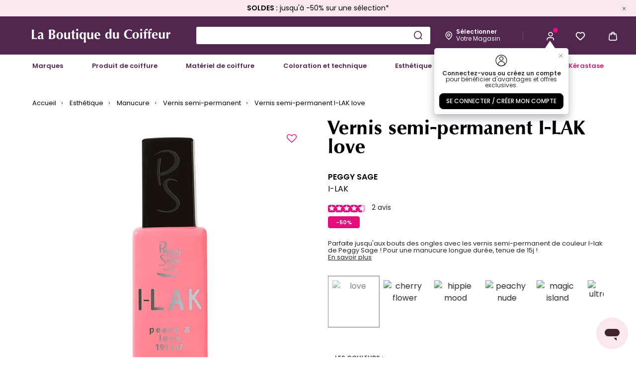

--- FILE ---
content_type: text/html;charset=UTF-8
request_url: https://www.laboutiqueducoiffeur.com/fr-fr/p/A34657.html
body_size: 51668
content:
<!DOCTYPE html>
<html lang="fr">
<head>
<!--[if gt IE 9]><!-->
<script defer type="text/javascript" src="/on/demandware.static/Sites-happycurl_FR-Site/-/fr_FR/v1769403846498/js/main.js"></script>
<script defer type="text/javascript" src="/on/demandware.static/Sites-happycurl_FR-Site/-/fr_FR/v1769403846498/js/seoButtons.js"></script>


    
        <script defer="defer" src="/on/demandware.static/Sites-happycurl_FR-Site/-/fr_FR/v1769403846498/js/productDetail.js"
            
            >
        </script>
    



    <script type="text/javascript">window.gdprAppliesGlobally=true;(function(){(function(e,r){var t=document.createElement("link");t.rel="preconnect";t.as="script";var n=document.createElement("link");n.rel="dns-prefetch";n.as="script";var i=document.createElement("link");i.rel="preload";i.as="script";var o=document.createElement("script");o.id="spcloader";o.type="text/javascript";o["async"]=true;o.charset="utf-8";var a="https://sdk.privacy-center.org/"+e+"/loader.js?target_type=notice&target="+r;if(window.didomiConfig&&window.didomiConfig.user){var c=window.didomiConfig.user;var d=c.country;var s=c.region;if(d){a=a+"&country="+d;if(s){a=a+"&region="+s}}}t.href="https://sdk.privacy-center.org/";n.href="https://sdk.privacy-center.org/";i.href=a;o.src=a;var l=document.getElementsByTagName("script")[0];l.parentNode.insertBefore(t,l);l.parentNode.insertBefore(n,l);l.parentNode.insertBefore(i,l);l.parentNode.insertBefore(o,l)})("0066d93a-9e8b-4fef-bc02-682247021109","DVGBbyUi")})();</script>



    <script>

(function (){
window.EmarsysUrls = {"footerSubscription":"/on/demandware.store/Sites-happycurl_FR-Site/fr_FR/EmarsysNewsletter-FooterSubscription","emarsysSignup":"/on/demandware.store/Sites-happycurl_FR-Site/fr_FR/EmarsysNewsletter-Signup","thankYouPage":"/on/demandware.store/Sites-happycurl_FR-Site/fr_FR/EmarsysNewsletter-ThankYouPage","alreadyRegisteredPage":"/on/demandware.store/Sites-happycurl_FR-Site/fr_FR/EmarsysNewsletter-AlreadyRegisteredPage","dataSubmittedPage":"/on/demandware.store/Sites-happycurl_FR-Site/fr_FR/EmarsysNewsletter-DataSubmittedPage","errorPage":"/on/demandware.store/Sites-happycurl_FR-Site/fr_FR/EmarsysNewsletter-ErrorPage","emarsysDisabledPage":"/on/demandware.store/Sites-happycurl_FR-Site/fr_FR/EmarsysNewsletter-EmarsysDisabledTemplate","emarsysAddToCartAjax":"/on/demandware.store/Sites-happycurl_FR-Site/fr_FR/Predict-ReturnCartObject"};
window.EmarsysResources = {"privacyBeforeLink":"I have read the","privacyAfterLink":"and I agree","privacyErrorMessage":"global.privacy.errormessage","footerSubscriptionRequered":"Ce champ est obligatoire merci de saisir votre email.","footerSubscriptionSuccess":"Merci de vous être abonné.","footerSubscriptionError":"Une erreur s’est produite lors de l’inscription, veuillez réessayer plus tard.","footerSubscriptionRegistered":"Vous êtes déjà inscrit.","footerSubscriptionDisabled":"Les abonnements sont actuellement désactivés.","footerSubscriptionConfirmationLink":"Vous devriez bientôt recevoir un e-mail avec un lien de confirmation."};
window.EmarsysPreferences = {"enabled":true,"trackingJsEnabled":true};
}());</script>

    
        <script>
    window.emarsysAnalyticsData = {};
    emarsysAnalyticsData.emarsysAnalytics = {"nameTracking":"view","trackingData":"A34657","currentBasket":[],"customerData":{"guestEmail":false,"isCustomer":false},"pageType":"product","predictMerchantID":"1B53BDA48EB6F740","locale":"fr_FR","isSFRA":true,"isEnableEmarsys":true,"isAnalyticPage":true} || {isEnableEmarsys: false};
</script>

    

    <link rel="stylesheet" href="/on/demandware.static/Sites-happycurl_FR-Site/-/fr_FR/v1769403846498/css/emarsysStyles.css" />
    <script defer src="/on/demandware.static/Sites-happycurl_FR-Site/-/fr_FR/v1769403846498/js/emarsys.js"></script>




<script defer src="/on/demandware.static/Sites-happycurl_FR-Site/-/fr_FR/v1769403846498/thirdParty/js/swiper_11_1_4.js"></script>
<link rel="stylesheet" href="/on/demandware.static/Sites-happycurl_FR-Site/-/fr_FR/v1769403846498/thirdParty/css/swiper_11_1_4.css" />
<!--<![endif]-->
<meta charset=UTF-8 />

<meta http-equiv="x-ua-compatible" content="ie=edge" />

<meta name="viewport" content="width=device-width, initial-scale=1, maximum-scale=5, user-scalable=yes">


<title>Vernis semi-permanent I-LAK love | laboutiqueducoiffeur.com</title>

<meta name="description" content="Parfaite jusqu'aux bouts des ongles avec les vernis semi-permanent de couleur I-lak de Peggy Sage disponibles &agrave; La Boutique du Coiffeur ! Pour une manucure longue dur&eacute;e, tenue de 15j !" />
<meta name="keywords" content="La Boutique du Coiffeur" />



    
        <meta property="og:image" content="https://www.laboutiqueducoiffeur.com/on/demandware.static/-/Sites-happycurl-master/default/dw39ada5c4/images/hi-res/vernis-semi-permanent-i-lak-love-a34657-2-3.jpg" />
    

    
        <meta name="twitter:card" content="summary" />
    

    
        <meta name="robots" content="index, follow" />
    

    
        <meta property="og:url" content="https://www.laboutiqueducoiffeur.com/fr-fr/p/A34657.html" />
    

    
        <meta name="twitter:image" content="https://www.laboutiqueducoiffeur.com/on/demandware.static/-/Sites-happycurl-master/default/dw39ada5c4/images/hi-res/vernis-semi-permanent-i-lak-love-a34657-2-3.jpg" />
    


<link rel="icon" type="image/png" href="/on/demandware.static/Sites-happycurl_FR-Site/-/default/dw79e8705e/images/favicons/favicon-196x196.png" sizes="196x196" />
<link rel="icon" type="image/png" href="/on/demandware.static/Sites-happycurl_FR-Site/-/default/dw32960d76/images/favicons/favicon-96x96.png" sizes="96x96" />
<link rel="icon" type="image/png" href="/on/demandware.static/Sites-happycurl_FR-Site/-/default/dw93d1fe88/images/favicons/favicon-32x32.png" sizes="32x32" />
<link rel="icon" type="image/png" href="/on/demandware.static/Sites-happycurl_FR-Site/-/default/dw53b830ac/images/favicons/favicon-16x16.png" sizes="16x16" />
<link rel="icon" type="image/png" href="/on/demandware.static/Sites-happycurl_FR-Site/-/default/dw9b82a6fa/images/favicons/favicon-128.png" sizes="128x128" />
<link rel="icon" type="image/png" href="/on/demandware.static/Sites-happycurl_FR-Site/-/default/dwa9fc2d6f/images/favicon.ico" />
<link rel="apple-touch-icon" type="image/png" href="/on/demandware.static/Sites-happycurl_FR-Site/-/fr_FR/v1769403846498/images/favicons/favicon-128x128.png" sizes="128x128" />
<link rel="manifest" href="/pwa-manifest.json" crossorigin="use-credentials" />




    
        
            <link rel="alternate" href="https://www.laboutiqueducoiffeur.ch/fr-ch/p/A34657.html" hreflang="fr-CH" />
        
    
        
            <link rel="alternate" href="https://www.laboutiqueducoiffeur.com/fr-fr/p/A34657.html" hreflang="fr-FR" />
        
    
        
            <link rel="alternate" href="https://www.laboutiqueducoiffeur.lu/fr-lu/p/A34657.html" hreflang="fr-LU" />
        
    



<link rel="stylesheet" href="/on/demandware.static/Sites-happycurl_FR-Site/-/fr_FR/v1769403846498/css/global.css" />

    <link rel="stylesheet" href="/on/demandware.static/Sites-happycurl_FR-Site/-/fr_FR/v1769403846498/css/product/detail.css"  />








<script>window.pageDataLayer = {"currency":"EUR","country":"FR","language":"fr","page_type":"Product-Page","sub_page_type":"PDP Vernis semi-permanent I-LAK love"}; window.dataLayer = [];</script><!-- Google Tag Manager -->
<script>(function(w,d,s,l,i){w[l]=w[l]||[];w[l].push({'gtm.start': new Date().getTime(),event:'gtm.js'});var f=d.getElementsByTagName(s)[0],j=d.createElement(s),dl=l!='dataLayer'?'&l='+l:'';j.async=true;j.src='https://tagging.laboutiqueducoiffeur.com/7d89hjpkeft4w1h.js?aw='+i.replace(/^GTM-/, '')+dl;f.parentNode.insertBefore(j,f);})(window,document,'script','dataLayer','GTM-K7GMSFN');</script>
<!-- End Google Tag Manager -->




<link rel="canonical" href="https://www.laboutiqueducoiffeur.com/fr-fr/p/A34657.html"/>

<script type="text/javascript">//<!--
/* <![CDATA[ (head-active_data.js) */
var dw = (window.dw || {});
dw.ac = {
    _analytics: null,
    _events: [],
    _category: "",
    _searchData: "",
    _anact: "",
    _anact_nohit_tag: "",
    _analytics_enabled: "true",
    _timeZone: "Europe/Paris",
    _capture: function(configs) {
        if (Object.prototype.toString.call(configs) === "[object Array]") {
            configs.forEach(captureObject);
            return;
        }
        dw.ac._events.push(configs);
    },
	capture: function() { 
		dw.ac._capture(arguments);
		// send to CQ as well:
		if (window.CQuotient) {
			window.CQuotient.trackEventsFromAC(arguments);
		}
	},
    EV_PRD_SEARCHHIT: "searchhit",
    EV_PRD_DETAIL: "detail",
    EV_PRD_RECOMMENDATION: "recommendation",
    EV_PRD_SETPRODUCT: "setproduct",
    applyContext: function(context) {
        if (typeof context === "object" && context.hasOwnProperty("category")) {
        	dw.ac._category = context.category;
        }
        if (typeof context === "object" && context.hasOwnProperty("searchData")) {
        	dw.ac._searchData = context.searchData;
        }
    },
    setDWAnalytics: function(analytics) {
        dw.ac._analytics = analytics;
    },
    eventsIsEmpty: function() {
        return 0 == dw.ac._events.length;
    }
};
/* ]]> */
// -->
</script>
<script type="text/javascript">//<!--
/* <![CDATA[ (head-cquotient.js) */
var CQuotient = window.CQuotient = {};
CQuotient.clientId = 'bjbc-happycurl_FR';
CQuotient.realm = 'BJBC';
CQuotient.siteId = 'happycurl_FR';
CQuotient.instanceType = 'prd';
CQuotient.locale = 'fr_FR';
CQuotient.fbPixelId = '__UNKNOWN__';
CQuotient.activities = [];
CQuotient.cqcid='';
CQuotient.cquid='';
CQuotient.cqeid='';
CQuotient.cqlid='';
CQuotient.apiHost='api.cquotient.com';
/* Turn this on to test against Staging Einstein */
/* CQuotient.useTest= true; */
CQuotient.useTest = ('true' === 'false');
CQuotient.initFromCookies = function () {
	var ca = document.cookie.split(';');
	for(var i=0;i < ca.length;i++) {
	  var c = ca[i];
	  while (c.charAt(0)==' ') c = c.substring(1,c.length);
	  if (c.indexOf('cqcid=') == 0) {
		CQuotient.cqcid=c.substring('cqcid='.length,c.length);
	  } else if (c.indexOf('cquid=') == 0) {
		  var value = c.substring('cquid='.length,c.length);
		  if (value) {
		  	var split_value = value.split("|", 3);
		  	if (split_value.length > 0) {
			  CQuotient.cquid=split_value[0];
		  	}
		  	if (split_value.length > 1) {
			  CQuotient.cqeid=split_value[1];
		  	}
		  	if (split_value.length > 2) {
			  CQuotient.cqlid=split_value[2];
		  	}
		  }
	  }
	}
}
CQuotient.getCQCookieId = function () {
	if(window.CQuotient.cqcid == '')
		window.CQuotient.initFromCookies();
	return window.CQuotient.cqcid;
};
CQuotient.getCQUserId = function () {
	if(window.CQuotient.cquid == '')
		window.CQuotient.initFromCookies();
	return window.CQuotient.cquid;
};
CQuotient.getCQHashedEmail = function () {
	if(window.CQuotient.cqeid == '')
		window.CQuotient.initFromCookies();
	return window.CQuotient.cqeid;
};
CQuotient.getCQHashedLogin = function () {
	if(window.CQuotient.cqlid == '')
		window.CQuotient.initFromCookies();
	return window.CQuotient.cqlid;
};
CQuotient.trackEventsFromAC = function (/* Object or Array */ events) {
try {
	if (Object.prototype.toString.call(events) === "[object Array]") {
		events.forEach(_trackASingleCQEvent);
	} else {
		CQuotient._trackASingleCQEvent(events);
	}
} catch(err) {}
};
CQuotient._trackASingleCQEvent = function ( /* Object */ event) {
	if (event && event.id) {
		if (event.type === dw.ac.EV_PRD_DETAIL) {
			CQuotient.trackViewProduct( {id:'', alt_id: event.id, type: 'raw_sku'} );
		} // not handling the other dw.ac.* events currently
	}
};
CQuotient.trackViewProduct = function(/* Object */ cqParamData){
	var cq_params = {};
	cq_params.cookieId = CQuotient.getCQCookieId();
	cq_params.userId = CQuotient.getCQUserId();
	cq_params.emailId = CQuotient.getCQHashedEmail();
	cq_params.loginId = CQuotient.getCQHashedLogin();
	cq_params.product = cqParamData.product;
	cq_params.realm = cqParamData.realm;
	cq_params.siteId = cqParamData.siteId;
	cq_params.instanceType = cqParamData.instanceType;
	cq_params.locale = CQuotient.locale;
	
	if(CQuotient.sendActivity) {
		CQuotient.sendActivity(CQuotient.clientId, 'viewProduct', cq_params);
	} else {
		CQuotient.activities.push({activityType: 'viewProduct', parameters: cq_params});
	}
};
/* ]]> */
// -->
</script>


   <script type="application/ld+json">
        {"@context":"http://schema.org/","@type":"Product","name":"Vernis semi-permanent I-LAK love","description":"<p>Parfaite jusqu'aux bouts des ongles avec les vernis semi-permanent de couleur I-lak de Peggy Sage ! Pour une manucure longue durée&#44; tenue de 15j !</p>","mpn":"191167","sku":"A34657","gtin":"3529311911678","brand":{"@type":"Thing","name":"Peggy Sage"},"image":["https://www.laboutiqueducoiffeur.com/dw/image/v2/BJBC_PRD/on/demandware.static/-/Sites-happycurl-master/default/dw39ada5c4/images/hi-res/vernis-semi-permanent-i-lak-love-a34657-2-3.jpg"],"offers":{"url":{},"@type":"Offer","priceCurrency":"EUR","price":"8.95","availability":"http://schema.org/InStock"},"aggregateRating":{"@type":"AggregateRating","ratingValue":"4.5","reviewCount":"2"}}
    </script>


</head>

<body><!-- Google Tag Manager (noscript) -->
<noscript><iframe src="https://tagging.laboutiqueducoiffeur.com/ns.html?id=GTM-K7GMSFN" height="0" width="0" style="display:none;visibility:hidden"></iframe></noscript>
<!-- End Google Tag Manager (noscript) -->
    <div class="js-gtm-non-cached-data" data-gtm-non-cached-data="{&quot;user&quot;:{&quot;loginStatus&quot;:&quot;Not logged&quot;,&quot;user_ip_sha256&quot;:&quot;f908d8fb55f0f9214929239a39ba496cd446989d8dcda38a165eab2e3b5a83b5&quot;,&quot;clientStatus&quot;:&quot;B2C&quot;},&quot;basket&quot;:{&quot;items&quot;:[]}}"></div>



<style>
    .skip-link {
        position: absolute;
        top: -40px;
        left: 0;
        background: #000;
        color: #fff;
        padding: 8px;
        z-index: 100;
        text-decoration: none;
    }

    .skip-link:focus {
        top: 0;
    }
</style>

<a href="#maincontent" class="skip-link">Skip to main content</a>
<a href="#mainmenu" class="skip-link">Skip to menu</a>
<a href="#footercontent" class="skip-link">Skip to footer</a>


<div class="page js-page page-product-show"
data-action="Product-Show" data-querystring="pid=A34657">



<script>
    window.associatedWordsTrackingConfig = {
        trackingDataEnabled: false,
        trackingDataUrl: "/on/demandware.store/Sites-happycurl_FR-Site/fr_FR/SearchServices-SendTrackingData"
    };
</script>



    <div data-cmp="countryPopup" data-url="/on/demandware.store/Sites-happycurl_FR-Site/fr_FR/Page-IncludeCountryPopup"></div>


<header class="header-wrapper sticky-header js-sticky js-header">
    <div class="js-header-full-content header-main-content">
        

        <div data-cmp="recentSearches" data-href="/fr-fr/search"></div>

        <div class="header-banner slide-up d-none" data-cmp="topBanner"
            
                style="color: #000000;
                background: #F9E9EE"
            
        >

            <div class="container">
                <div class="header-banner_inner">
                    
	 


	
<div class="html-slot-container"><div class="js-banner-content"><span style="font-size:14px;"><a href="https://www.laboutiqueducoiffeur.com/fr-fr/soldes"><strong>SOLDES :</strong> jusqu'&agrave; -50% sur une s&eacute;lection*</a></span></div></div>
 
	
                    <button type="button" class="btn-close btn-reset close js-close" aria-label="Close">
                        <span class="fi fi--cross" aria-hidden="true"></span>
                    </button>
                </div>
            </div>
        </div>

        <div class="js-header-main-content header">
            <div class="header-inner container">
                <button class="header-notification header-navbar_icon navbar-toggler js-navbar-toggler d-ls-none collapsed" type="button" data-toggle="collapse" data-target="#sg-navbar-collapse" aria-controls="sg-navbar-collapse" aria-expanded="false" aria-label="Toggle navigation">
                    <span class="fi fi--burger js-menu-icon" aria-hidden="true"></span>
                    <span class="notification-center__bubble js-burger-menu-bubble js-notification-bubble d-none"></span>
                </button>
                <div class="header-logo">
                    <a class="logo-link" href="/" title="La Boutique du Coiffeur : vente en ligne de produits professionnels de coiffure et d`esth&eacute;tique">
                        <img src="[data-uri]"
                            class="js-lazy logo-img" data-src="/on/demandware.static/Sites-happycurl_FR-Site/-/default/dw278a09f9/images/logo.svg"
                            alt="La Boutique du Coiffeur" />
                    </a>
                </div>
                <div class="header-search js-search hidden-md-down">
                    <form role="search"
    class="search-form js-global-search"
    action="/fr-fr/search"
    method="get"
    name="simpleSearch">
    <input class="form-control search-field global-search-field js-global-search-input"
        data-cmp="placeholderPhrases"
        data-config-url="https://www.laboutiqueducoiffeur.com/on/demandware.store/Sites-happycurl_FR-Site/fr_FR/Page-GetContent?cid=dynamic-placeholder-phrases-for-global-search"
        data-default-placeholder="Rechercher un produit, une marque"
        type="text"
        name="q"
        value=""
        role="combobox"
        aria-describedby="search-assistive-text"
        aria-haspopup="listbox"
        aria-owns="search-results"
        aria-expanded="false"
        aria-autocomplete="list"
        aria-activedescendant=""
        aria-controls="search-results"
        aria-label="Saisir un mot cl&eacute; ou un num&eacute;ro d&rsquo;article"
        autocomplete="off" />
    <span id="search-assistive-text" class="sr-only">
        Use Up and Down arrow keys to navigate search results.
    </span>
    <button type="button" name="search-button" class="search-button btn-reset fi fi--search-2 js-global-search-btn js-header-icon" data-icon-title="Search icon" aria-label="Submit search keywords"></button>
    <div class="suggestions-wrapper" data-url="/on/demandware.store/Sites-happycurl_FR-Site/fr_FR/SearchServices-GetSuggestions?q="></div>
    <input type="hidden" value="fr_FR" name="lang" />
    <div class="js-close-suggestions suggestions-close d-none">
        <span class="fi fi--cross" aria-hidden="true"></span>
    </div>
</form>

                </div>
                <div class="js-header-navbar header-navbar navbar-header">
                    
                    <div data-cmp="storeLocatorPopover" class="header-navbar_icon hidden-md-down popover-wrapper"
    data-action="/on/demandware.store/Sites-happycurl_FR-Site/fr_FR/Stores-ShowPopover"
    data-my-account-store-link="null"
>
    <button type="button"
        class="js-header-icon btn-reset store-name-link favorite-store-map js-stores-stock-btn js-gtm-search-store-icon header-navbar_icon header-navbar_icon"
        data-cmp="searchStoresModal" data-action="/on/demandware.store/Sites-happycurl_FR-Site/fr_FR/Stores-SearchStoresModal" data-icon-title="Storelocator icon">
        <span class="fi fi--pin" aria-hidden="true"></span>
        <span class="header-icon__message preferred-store">
            <span class="preferred-title js-preferred-store-name">
                
                    <b>sélectionner</b>
                
            </span>
            <span class="preferred-content js-preferred-store-location">
                votre magasin
            </span>
        </span>
    </button>
    <div class="header-account__info popover popover-bottom favorite-store__wrapper js-popover-content"></div>
</div>

                    <span class="header-divider hidden-md-down" aria-hidden="true"></span>

                    <button type="button" name="search-button" class="search-button header-search-nav btn-reset header-navbar_icon fi fi--search-2 js-nav-search-btn d-ls-none js-header-icon" data-icon-title="Search icon" aria-label="Submit search keywords"></button>

                    <div class="header-account__wrapper">
                        










    <div class="header-account user popover-wrapper nav-item js-popover-target disabled">
        <a class="header-notification header-navbar_icon js-open-login-modal js-header-icon enable-login"
            href="#" role="button"
            data-toggle="modal"
            data-target="#loginModal"
            data-icon-title="Account icon"
            aria-label="Login to your account">
            <i class="fi fi--user" aria-hidden="true"></i>
        </a>

        
            <div class="login-tooltip-content js-login-tooltip popover popover-bottom js-popover-content">
                <div class="login-tooltip-content__header">
                    <i class="fi fi--unknown-user" aria-hidden="true"></i>
                    <button type="button" class="close js-close-tooltip" aria-label="Close">
                        <span class="fi fi--cross" aria-hidden="true"></span>
                    </button>
                </div>

                <div class="login-tooltip-content__text">
                    
    
    <div class="content-asset"><!-- dwMarker="content" dwContentID="098fe296d66a079998e699a3f7" -->
        <b>Connectez-vous ou créez un compte</b> pour bénéficier d'avantages et offres exclusives.
    </div> <!-- End content-asset -->



                </div>

                <button class="btn btn-primary btn-block login-tooltip-content__connect-btn js-open-login-modal" data-toggle="modal" data-target="#loginModal" type="button">
                    Se connecter / Cr&eacute;er mon compte
                </button>
            </div>
        
    </div>








<script>
    window.customerData = {"customerAuthenticated":null,"pushNotificationsConsentRejected":null,"hasNotificationTokenInProfile":null}
    window.sitePreferences = {"pushNotificationEnabled":true}
    window.globalPreferences = {
        isEmbeddedInIframe: window.self !== window.top
    }
    window.quantityTotal = 0
</script>

                    </div>
                    <div class="heart header-navbar_icon popover-wrapper header-wishlist hidden-md-down nav-item js-popover-target">
                        <a href="https://www.laboutiqueducoiffeur.com/fr-fr/wishlist" class="js-header-icon header-navbar_icon header-favorite hidden-md-down" data-icon-title="Wishlist icon">
    <span class="fi fi--heart-empty" aria-hidden="true"></span>
</a>
<div class="header-wishlist-info js-header-wishlist-info popover popover-bottom js-popover-content">
    <div class="header-wishlist__title">
        Mes favoris
    </div>
    <div class="header-wishlist__body">
        <a href="https://www.laboutiqueducoiffeur.com/fr-fr/wishlist" class="wishlist-link">
            <div class="text-item">
                Ma liste de favoris
            </div>
        </a>
        <div class="number-item js-wishlist-number">0</div>
    </div>
</div>
<script>
    window.wishlistProductList = "[]";
</script>
                    </div>
                    <div class="header-minicart header-notification minicart">
                        <div class="header-navbar_icon minicart-total hide-no-link"
    data-cmp="minicartModal"
    data-action-url="/on/demandware.store/Sites-happycurl_FR-Site/fr_FR/Cart-MiniCartShow"
    data-cart-page-url="https://www.laboutiqueducoiffeur.com/fr-fr/cart">
    <i class="minicart-icon js-minicart-icon fi fi--cart" data-icon-title="Cart icon" aria-hidden="true"></i>
    <span class="header-navbar_notification minicart-quantity js-minicart-quantity d-none"></span>
</div>

<div class="popover popover-bottom post-add-to-cart-modal js-popover-minicart"></div>

                    </div>
                </div>
            </div>
        </div>
    </div>
    <div class="header-search js-search js-mobile-search show d-ls-none">
        <div class="header-search_inner container">
            <form role="search"
    class="search-form js-global-search"
    action="/fr-fr/search"
    method="get"
    name="simpleSearch">
    <input class="form-control search-field global-search-field js-global-search-input"
        data-cmp="placeholderPhrases"
        data-config-url="https://www.laboutiqueducoiffeur.com/on/demandware.store/Sites-happycurl_FR-Site/fr_FR/Page-GetContent?cid=dynamic-placeholder-phrases-for-global-search"
        data-default-placeholder="Rechercher un produit, une marque"
        type="text"
        name="q"
        value=""
        role="combobox"
        aria-describedby="search-assistive-text"
        aria-haspopup="listbox"
        aria-owns="search-results"
        aria-expanded="false"
        aria-autocomplete="list"
        aria-activedescendant=""
        aria-controls="search-results"
        aria-label="Saisir un mot cl&eacute; ou un num&eacute;ro d&rsquo;article"
        autocomplete="off" />
    <span id="search-assistive-text" class="sr-only">
        Use Up and Down arrow keys to navigate search results.
    </span>
    <button type="button" name="search-button" class="search-button btn-reset fi fi--search-2 js-global-search-btn js-header-icon" data-icon-title="Search icon" aria-label="Submit search keywords"></button>
    <div class="suggestions-wrapper" data-url="/on/demandware.store/Sites-happycurl_FR-Site/fr_FR/SearchServices-GetSuggestions?q="></div>
    <input type="hidden" value="fr_FR" name="lang" />
    <div class="js-close-suggestions suggestions-close d-none">
        <span class="fi fi--cross" aria-hidden="true"></span>
    </div>
</form>

        </div>
    </div>
    <div class="main-suggestions js-suggestions-wrapper"></div>
    <div class="header-menu js-header-menu-wrapper main-menu navbar-toggleable-md js-mobile-menu menu-toggleable-left multilevel-dropdown" id="sg-navbar-collapse">
        <div class="container container-inner" data-cmp="headerMenu"
            data-url="/on/demandware.store/Sites-happycurl_FR-Site/fr_FR/Page-IncludeHeaderMenu?cgid=B2C&amp;cid=%5bCategory%20uuid%3d44d1e24e5c88e10814f769cca2%5d&amp;isCategoriesRender=true">
            <nav id="mainmenu" class="header-menu_inner navbar navbar-expand-ls">
    <div class="header-menu_top close-menu clearfix d-ls-none">
        <div class="back pull-left">
            <button class="btn-back btn-reset js-reset-mobile-menu" role="button" aria-label="Back to previous menu">
                <span class="fi fi--caret-bold-right"></span>
            </button>
        </div>
    </div>
    <div class="header-menu_nav menu-group" role="navigation">
        <ul class="navigation nav navbar-nav js-navigation" role="menu">
            

    
        <div class="js-menu-category-item menu-item-wrapper "
            
        >
            
                <li class="navigation-item navigation-item_m0 nav-item dropdown js-navigation-item" role="presentation">
                    <a href="https://www.laboutiqueducoiffeur.com/fr-fr/nos-marques"
                        id="m0" class="navigation-link nav-link dropdown-toggle"
                        role="button" data-toggle="dropdown" aria-haspopup="true"
                        style=""
                        aria-expanded="false" tabindex="0">Marques</a>
                    
                </li>
            
        </div>
    
        <div class="js-menu-category-item menu-item-wrapper "
            
        >
            
                <li class="navigation-item navigation-item_c3 nav-item dropdown js-navigation-item" role="presentation">
                    <a href="/fr-fr/produit-de-coiffure"
                        id="c3" class="navigation-link nav-link dropdown-toggle "
                        role="button" data-toggle="dropdown" aria-haspopup="true"
                        style=""
                        aria-expanded="false" tabindex="0">Produit de coiffure</a>
                    
                </li>
            
        </div>
    
        <div class="js-menu-category-item menu-item-wrapper "
            
        >
            
                <li class="navigation-item navigation-item_c9 nav-item dropdown js-navigation-item" role="presentation">
                    <a href="/fr-fr/materiel-de-coiffure"
                        id="c9" class="navigation-link nav-link dropdown-toggle "
                        role="button" data-toggle="dropdown" aria-haspopup="true"
                        style=""
                        aria-expanded="false" tabindex="0">Mat&eacute;riel de coiffure</a>
                    
                </li>
            
        </div>
    
        <div class="js-menu-category-item menu-item-wrapper "
            
        >
            
                <li class="navigation-item navigation-item_c12 nav-item dropdown js-navigation-item" role="presentation">
                    <a href="/fr-fr/coloration-et-technique"
                        id="c12" class="navigation-link nav-link dropdown-toggle "
                        role="button" data-toggle="dropdown" aria-haspopup="true"
                        style=""
                        aria-expanded="false" tabindex="0">Coloration et technique</a>
                    
                </li>
            
        </div>
    
        <div class="js-menu-category-item menu-item-wrapper "
            
        >
            
                <li class="navigation-item navigation-item_c82 nav-item dropdown js-navigation-item" role="presentation">
                    <a href="/fr-fr/esthetique"
                        id="c82" class="navigation-link nav-link dropdown-toggle "
                        role="button" data-toggle="dropdown" aria-haspopup="true"
                        style=""
                        aria-expanded="false" tabindex="0">Esth&eacute;tique</a>
                    
                </li>
            
        </div>
    
        <div class="js-menu-category-item menu-item-wrapper "
            
        >
            
                <li class="navigation-item navigation-item_c246 nav-item dropdown js-navigation-item" role="presentation">
                    <a href="/fr-fr/homme"
                        id="c246" class="navigation-link nav-link dropdown-toggle "
                        role="button" data-toggle="dropdown" aria-haspopup="true"
                        style=""
                        aria-expanded="false" tabindex="0">Homme</a>
                    
                </li>
            
        </div>
    
        <div class="js-menu-category-item menu-item-wrapper "
            
        >
            
                <li class="navigation-item navigation-item_c1 nav-item js-navigation-item" role="presentation">
                    <a href="/fr-fr/soldes"
                        id="c1" class="navigation-link nav-link " role="link"
                        style="color: #C52574; font-weight: bold;"
                        tabindex="0">Soldes
                    </a>
                </li>
            
        </div>
    
        <div class="js-menu-category-item menu-item-wrapper "
            
        >
            
                <li class="navigation-item navigation-item_Kerastase nav-item dropdown js-navigation-item" role="presentation">
                    <a href="/fr-fr/kerastase"
                        id="Kerastase" class="navigation-link nav-link dropdown-toggle "
                        role="button" data-toggle="dropdown" aria-haspopup="true"
                        style="color: #C52574; font-weight: bold;"
                        aria-expanded="false" tabindex="0">K&eacute;rastase</a>
                    
                </li>
            
        </div>
    


            
            

            <li class="nav-support-points navigation-item nav-item d-ls-none mt-4" role="presentation">
                <a href="/fr-fr/wishlist" class="navigation-link header-navbar_icon header-favorite">
                    Favoris
                    <span class="fi fi--heart-empty navigation-item-icon" aria-hidden="true"></span>
                </a>
            </li>
            <li class="nav-support-points navigation-item navigation-item_stores nav-item d-ls-none" role="presentation">
                <a href="/fr-fr/magasins"
                    class="js-menu-stores-link navigation-link header-navbar_icon header-notification header-storelocator"
                >
                    Nos Magasins
                    <span class="fi fi--pin navigation-item-icon" aria-hidden="true"></span>
                </a>
            </li>
            <li class="nav-support-points navigation-item navigation-item_assistance nav-item d-ls-none" role="presentation">
                <a href="/on/demandware.store/Sites-happycurl_FR-Site/fr_FR/Page-Show?cid=assistance" class="navigation-link header-navbar_icon header-customer">
                    Service Client
                    <span class="fi fi--help-circle navigation-item-icon" aria-hidden="true"></span>
                </a>
            </li>
        </ul>
    </div>
</nav>

        </div>
    </div>

    <div class="notification-alert d-none"
    data-cmp="alert"
    data-default-msg="D&eacute;sol&eacute;, mais le service n'est pas disponible pour le moment, r&eacute;essayez plus tard ou contactez le support.">
    <div class="notification-alert__block notification-alert__icon-wrapper js-notification-icon">
        <div class="notification-alert__icon">
            <span class="fi fi--cross-icon"></span>
        </div>
    </div>
    <div class="notification-alert__block notification-alert__content-wrapper">
        <div class="content">
            <strong class="js-alert-title success">Succ&egrave;s</strong>
            <strong class="js-alert-title error">Erreur</strong>
            <strong class="js-alert-title info">Information</strong>
            <p class="js-error-msg"></p>
        </div>
    </div>
    <div class="notification-alert__block">
        <div class="content">
            <button class="notification-alert__close js-close-notification-btn" aria-label="Close">
                Fermer
            </button>
        </div>
    </div>
</div>


    <div class="flash-messages-container js-flash-messages-container">
    <div class="alert alert-dismissible js-alert-template fade d-none" role="alert">
        <button type="button" class="close" data-dismiss="alert" aria-label="Close">
            <span aria-hidden="true">&times;</span>
        </button>
    </div>
    
</div>

</header>


    <div class="d-none sticky-add-to-cart-desktop"
        data-cmp="stickyAddToCartPDP"
        data-trigger-selector="js-static-section-to-follow"
        data-add-to-cart-msg="J&rsquo;ach&egrave;te"
    ></div>



    <button id='zendesk' class="zendesk
        zendesk-pdp
        "
        data-cmp="zendesk"
        data-key="819d1b32-9172-4a53-8e1c-2536e8f9602c">
        <svg position="right" width="24px" height="24px" viewBox="0 0 24 24" version="1.1" xmlns="http://www.w3.org/2000/svg" xmlns:xlink="http://www.w3.org/1999/xlink"><path d="M10,18 L6,22 L6,18 L10,18 Z M17,6 C19.7614237,6 22,8.23857625 22,11 C22,13.7614237 19.7614237,16 17,16 L17,16 L7,16 C4.23857625,16 2,13.7614237 2,11 C2,8.23857625 4.23857625,6 7,6 L7,6 Z" transform="translate(12.000000, 14.000000) scale(-1, 1) translate(-12.000000, -14.000000) "></path></svg>
    </button>




<div data-cmp="anchorScrolling"></div>


    <div data-cmp="pushNotificationPermissionModal"
        data-ios-mobile-prompt="/on/demandware.store/Sites-happycurl_FR-Site/fr_FR/Page-GetContent?cid=push-notification-ios-mobile-prompt-content"
        data-unset-permission-content-url="/on/demandware.store/Sites-happycurl_FR-Site/fr_FR/Page-GetContent?cid=push-notification-permission-unset-content"
        data-denied-permission-content-url="/on/demandware.store/Sites-happycurl_FR-Site/fr_FR/Page-GetContent?cid=push-notification-permission-denied-content"
        data-get-preferences-url="/on/demandware.store/Sites-happycurl_FR-Site/fr_FR/Account-GetPushNotificationPreferences"
        data-error-msg="D&eacute;sol&eacute;, mais le service n'est pas disponible pour le moment, r&eacute;essayez plus tard ou contactez le support."
    >
        <div class="modal fade" id="pushNotificationPermissionModal" tabindex="-1" role="dialog">
    <div class="modal-dialog modal-dialog-centered" role="document">
        <div class="modal-content js-modal-content">
            <div class="modal-footer">
                <button type="button" class="btn btn-outline-primary js-reject-push-notifications" data-dismiss="modal">Annuler</button>
                <button type="button" class="btn btn-primary js-accept-push-notifications" data-dismiss="modal">
                    Oui
                </button>
            </div>
        </div>
    </div>
</div>

    </div>



<main class="main js-main-content" id="maincontent">

    

    
        <div
            class="skeepers-product-script"
            data-cmp="loadScript"
            data-src="https://widgets.rr.skeepers.io/product/5fae59de-9ab3-93e4-9565-5678c3e86dcd/d8038bdd-febb-4428-93aa-9b90cc394291.js"
            data-is-deffer="true">
        </div>
    

    



<script type="text/javascript">
    window.ShipupConfiguration = {
        locale: 'fr_FR',
        enabledShipup: 'true' === 'true',
        shipupPublicKey: '27T-J1pPpkBMs7TUUAB4tw',
        shipupWarehouseMerchantId: 'Warehouse_1',
        deliveryPhrasePrefix: 'À partir du',
        getAddressDetailsUrl: '/on/demandware.store/Sites-happycurl_FR-Site/fr_FR/Address-GetPreferredAddressDetails',
        carrierId: 'chronopost',
        bestDeliveryTime: {}
    };
</script>


<div data-cmp="shipupComponent"
    data-locale="fr_FR"
    data-enabled-shipup="true"
    data-shipup-carrier-id="chronopost"
    data-shipup-public-key="27T-J1pPpkBMs7TUUAB4tw"
    data-shipup-warehouse-merchant-id="Warehouse_1"
    data-delivery-phrase-prefix="&Agrave; partir du"
    data-get-address-details="/on/demandware.store/Sites-happycurl_FR-Site/fr_FR/Address-GetPreferredAddressDetails">
</div>

<!-- CQuotient Activity Tracking (viewProduct-cquotient.js) -->
<script type="text/javascript">//<!--
/* <![CDATA[ */
(function(){
	try {
		if(window.CQuotient) {
			var cq_params = {};
			cq_params.product = {
					id: 'P2183',
					sku: 'A34657',
					type: '',
					alt_id: ''
				};
			cq_params.realm = "BJBC";
			cq_params.siteId = "happycurl_FR";
			cq_params.instanceType = "prd";
			window.CQuotient.trackViewProduct(cq_params);
		}
	} catch(err) {}
})();
/* ]]> */
// -->
</script>
<script type="text/javascript">//<!--
/* <![CDATA[ (viewProduct-active_data.js) */
dw.ac._capture({id: "A34657", type: "detail"});
/* ]]> */
// -->
</script>
    <div class="product-breadcrumb container container-inner d-none d-lg-flex">
        <div class="row breadcrumb-wrapper">
    <div class="col" role="navigation" aria-label="Breadcrumb">
        <ul class="js-breadcrumb-content breadcrumb justify-content-center justify-content-ls-start"
            itemscope itemtype="https://schema.org/BreadcrumbList">
            
                
                    <li class="breadcrumb-item"
                        itemprop="itemListElement"
                        itemscope itemtype="https://schema.org/ListItem">
                        <a href="/" class="breadcrumb-item__link" itemprop="item">
                            <span itemprop="name">Accueil</span>
                            <meta itemprop="position" content="1" />
                        </a>
                    </li>
                
            
                
                    <li class="breadcrumb-item"
                        itemprop="itemListElement"
                        itemscope itemtype="https://schema.org/ListItem">
                        <a href="/fr-fr/esthetique" class="breadcrumb-item__link" itemprop="item">
                            <span itemprop="name">Esth&eacute;tique</span>
                            <meta itemprop="position" content="2" />
                        </a>
                    </li>
                
            
                
                    <li class="breadcrumb-item"
                        itemprop="itemListElement"
                        itemscope itemtype="https://schema.org/ListItem">
                        <a href="/fr-fr/esthetique/manucure" class="breadcrumb-item__link" itemprop="item">
                            <span itemprop="name">Manucure</span>
                            <meta itemprop="position" content="3" />
                        </a>
                    </li>
                
            
                
                    <li class="breadcrumb-item"
                        itemprop="itemListElement"
                        itemscope itemtype="https://schema.org/ListItem">
                        <a href="/fr-fr/manucure/vernis-semi-permanent" class="breadcrumb-item__link" itemprop="item">
                            <span itemprop="name">Vernis semi-permanent</span>
                            <meta itemprop="position" content="4" />
                        </a>
                    </li>
                
            
                
                    <li class="breadcrumb-item breadcrumb-item__last"
                        itemprop="itemListElement"
                        itemscope itemtype="https://schema.org/ListItem">
                        <span itemprop="name">Vernis semi-permanent I-LAK love</span>
                        <meta itemprop="position" content="5" />
                    </li>
                
            
        </ul>
    </div>

    <template class="js-breadcrumb-template d-none">
        <li class="breadcrumb-item" itemprop="itemListElement" itemscope itemtype="https://schema.org/ListItem">
            <a href="" class="breadcrumb-item__link" itemprop="item">
                <span itemprop="name"></span>
                <meta itemprop="position" content="" />
            </a>
        </li>
    </template>

    <template class="js-last-breadcrumb-template d-none">
        <li class="breadcrumb-item breadcrumb-item__last" itemprop="itemListElement" itemscope itemtype="https://schema.org/ListItem">
            <span itemprop="name"></span>
            <meta itemprop="position" content="" />
        </li>
    </template>
</div>

    </div>

    <div class="container container-inner product-detail product-set js-product-detail product-wrapper"
        data-pid="A34657"
        data-puuid="5b7b388413ec07f4f413f70b05"
        data-gtm-product-info="{&quot;currency&quot;:&quot;EUR&quot;,&quot;brand&quot;:&quot;Peggy Sage&quot;,&quot;id&quot;:&quot;A34657&quot;,&quot;category&quot;:&quot;Esth&eacute;tique&quot;,&quot;subCategory&quot;:&quot;Vernis semi-permanent&quot;,&quot;name&quot;:&quot;Vernis semi-permanent I-LAK love&quot;,&quot;productType&quot;:&quot;variant&quot;,&quot;variant&quot;:&quot;love&quot;,&quot;productM&quot;:15,&quot;productSet&quot;:&quot;Not Product Set&quot;,&quot;gamut&quot;:&quot;I-Lak&quot;,&quot;subGamut&quot;:&quot;&quot;,&quot;UUID&quot;:&quot;5b7b388413ec07f4f413f70b05&quot;,&quot;quantity&quot;:1,&quot;price&quot;:8.95}">

        <div class="row">
            <div class="col-12 col-ls-6 js-first-layout-block">
                
                








<div id="pdpCarousel-A34657" class="primary-images js-primary-images"
    data-cmp="photoSwipe"
    data-script-src="/on/demandware.static/Sites-happycurl_FR-Site/-/fr_FR/v1769403846498/js/photoSwipeThirdParty.js"
    data-style-src="https://unpkg.com/photoswipe@5/dist/photoswipe.css"
    data-swipe-container-id="#image-gallery"
    data-swipe-childs="a">
    
        <div class="product-wishlist" data-cmp="wishlistHeart">
    <a href="" class="btn-wishlist add-to-wish-list js-wishlist-btn" role="button" title="Liste de souhaits" data-add-url="/on/demandware.store/Sites-happycurl_FR-Site/fr_FR/Wishlist-AddProduct" data-remove-url="/on/demandware.store/Sites-happycurl_FR-Site/fr_FR/Wishlist-RemoveProduct">
        <i class="fa fa-heart-o js-wishlist-icon product-wishlist__item" data-gtm-product-info="{&quot;currency&quot;:&quot;EUR&quot;,&quot;brand&quot;:&quot;Peggy Sage&quot;,&quot;id&quot;:&quot;A34657&quot;,&quot;category&quot;:&quot;Esth&eacute;tique&quot;,&quot;subCategory&quot;:&quot;Vernis semi-permanent&quot;,&quot;name&quot;:&quot;Vernis semi-permanent I-LAK love&quot;,&quot;productType&quot;:&quot;variant&quot;,&quot;variant&quot;:&quot;love&quot;,&quot;productM&quot;:15,&quot;productSet&quot;:&quot;Not Product Set&quot;,&quot;gamut&quot;:&quot;I-Lak&quot;,&quot;subGamut&quot;:&quot;&quot;,&quot;UUID&quot;:&quot;5b7b388413ec07f4f413f70b05&quot;,&quot;quantity&quot;:1,&quot;price&quot;:8.95}"></i>
    </a>
</div>

    

    <div id="image-gallery" class="js-pdp-carousel product-carousel wide-image carousel"
        data-cmp="carousel"
        data-keyboard="true"
        data-infinite="false"
        data-swipe-to-slide="true"
        data-number-of-slides="1"
        data-xs="1"
        data-sm="1"
        data-md="1"
        data-indicators-xs="true"
        data-indicators-sm="true"
        data-indicators-md="false"
        data-controls-xs="false"
        data-controls-sm="false"
        data-controls-md="false"
        data-controls-ls="false"
        data-controls-lg="false"
        data-controls-xl="false"
    >

        <div class="carousel-inner js-pdp-large-img-carousel-wrapper" role="listbox">
            
                <div class="product-carousel__item carousel-item active">
                    
                        <div class="product-badges-container-mobile d-block d-md-none">
                            <div class="product__badges product-badge__wrapper js-badges-wrapper-5b7b388413ec07f4f413f70b05">
    
</div>

                        </div>
                    

                    





    
    
    


<div class="js-skeleton-wrapper skeleton-wrapper ">
    <div class="js-skeleton-container skeleton-container d-none">
        <div class="js-skeleton-part skeleton-part"></div>
    </div>

    
        

        <a href="https://www.laboutiqueducoiffeur.com/dw/image/v2/BJBC_PRD/on/demandware.static/-/Sites-happycurl-master/default/dw39ada5c4/images/hi-res/vernis-semi-permanent-i-lak-love-a34657-2-3.jpg?sm=fit&amp;sw=1620&amp;sh=1620"
            data-pswp-width="2035"
            data-pswp-height="2035"
            target="_blank">
            <picture class="">
    
        <source
            srcset="https://www.laboutiqueducoiffeur.com/dw/image/v2/BJBC_PRD/on/demandware.static/-/Sites-happycurl-master/default/dw39ada5c4/images/hi-res/vernis-semi-permanent-i-lak-love-a34657-2-3.jpg?sw=270&amp;sh=270&amp;sm=fit 1x, https://www.laboutiqueducoiffeur.com/dw/image/v2/BJBC_PRD/on/demandware.static/-/Sites-happycurl-master/default/dw39ada5c4/images/hi-res/vernis-semi-permanent-i-lak-love-a34657-2-3.jpg?sm=fit&amp;sw=540&amp;sh=540 2x, https://www.laboutiqueducoiffeur.com/dw/image/v2/BJBC_PRD/on/demandware.static/-/Sites-happycurl-master/default/dw39ada5c4/images/hi-res/vernis-semi-permanent-i-lak-love-a34657-2-3.jpg?sm=fit&amp;sw=810&amp;sh=810 3x"
            sizes="100vw"
            media="(max-width: 767px)"
        />
        <source
            srcset="https://www.laboutiqueducoiffeur.com/dw/image/v2/BJBC_PRD/on/demandware.static/-/Sites-happycurl-master/default/dw39ada5c4/images/hi-res/vernis-semi-permanent-i-lak-love-a34657-2-3.jpg?sw=380&amp;sh=380&amp;sm=fit 1x, https://www.laboutiqueducoiffeur.com/dw/image/v2/BJBC_PRD/on/demandware.static/-/Sites-happycurl-master/default/dw39ada5c4/images/hi-res/vernis-semi-permanent-i-lak-love-a34657-2-3.jpg?sm=fit&amp;sw=760&amp;sh=760 2x, https://www.laboutiqueducoiffeur.com/dw/image/v2/BJBC_PRD/on/demandware.static/-/Sites-happycurl-master/default/dw39ada5c4/images/hi-res/vernis-semi-permanent-i-lak-love-a34657-2-3.jpg?sm=fit&amp;sw=1140&amp;sh=1140 3x"
            sizes="100vw"
            media="(max-width: 1023px) and (min-width: 768px)"
        />
        <source
            srcset="https://www.laboutiqueducoiffeur.com/dw/image/v2/BJBC_PRD/on/demandware.static/-/Sites-happycurl-master/default/dw39ada5c4/images/hi-res/vernis-semi-permanent-i-lak-love-a34657-2-3.jpg?sw=540&amp;sh=540&amp;sm=fit 1x, https://www.laboutiqueducoiffeur.com/dw/image/v2/BJBC_PRD/on/demandware.static/-/Sites-happycurl-master/default/dw39ada5c4/images/hi-res/vernis-semi-permanent-i-lak-love-a34657-2-3.jpg?sm=fit&amp;sw=1080&amp;sh=1080 2x, https://www.laboutiqueducoiffeur.com/dw/image/v2/BJBC_PRD/on/demandware.static/-/Sites-happycurl-master/default/dw39ada5c4/images/hi-res/vernis-semi-permanent-i-lak-love-a34657-2-3.jpg?sm=fit&amp;sw=1620&amp;sh=1620 3x"
            sizes="100vw"
            media="(min-width: 1024px)"
        />
    

    <img
        src="https://www.laboutiqueducoiffeur.com/dw/image/v2/BJBC_PRD/on/demandware.static/-/Sites-happycurl-master/default/dw39ada5c4/images/hi-res/vernis-semi-permanent-i-lak-love-a34657-2-3.jpg?sw=540&amp;sh=540&amp;sm=fit"
        data-src="https://www.laboutiqueducoiffeur.com/dw/image/v2/BJBC_PRD/on/demandware.static/-/Sites-happycurl-master/default/dw39ada5c4/images/hi-res/vernis-semi-permanent-i-lak-love-a34657-2-3.jpg?sw=540&amp;sh=540&amp;sm=fit"
        class="product-carousel__img js-pdp-product-image "
        alt="Vernis semi-permanent I-LAK love"
        title="Vernis semi-permanent I-LAK love, "
        itemprop="image"
        lazyload-off="true"
        fetchpriority="high"
    />
</picture>

        </a>
    
</div>



                </div>
                
            
        </div>
    </div>

    <div id="pdpThumbCarousel-A34657"
        class="thumbnails-carousel carousel product-thumbnails js-thumbnails-carousel swiper-container overflow-hidden disable-swiper-pagination-mobile disable-swiper-pagination-desktop"
        data-cmp="swiperCarousel"
        data-script-version="swiper_11_1_4"
        data-free-mode="true"
        data-space-between="10"
        data-slides-per-view-mobile="3.5"
        data-slides-per-view-tablet="6"
        data-slides-per-view-desktop="4"
    >
        <div class="swiper-wrapper js-thumbnails-wrapper" role="listbox">
            
                <div class="selected-thumbnail thumbnails-carousel__item js-slider-change swiper-slide" role="button">
                    





    
    
    


<div class="js-skeleton-wrapper skeleton-wrapper showSkeleton">
    <div class="js-skeleton-container skeleton-container ">
        <div class="js-skeleton-part skeleton-part"></div>
    </div>

    
        <picture class="">
    
        <source
            data-srcset="https://www.laboutiqueducoiffeur.com/dw/image/v2/BJBC_PRD/on/demandware.static/-/Sites-happycurl-master/default/dw39ada5c4/images/hi-res/vernis-semi-permanent-i-lak-love-a34657-2-3.jpg?sw=150&amp;sh=150&amp;sm=fit 1x, https://www.laboutiqueducoiffeur.com/dw/image/v2/BJBC_PRD/on/demandware.static/-/Sites-happycurl-master/default/dw39ada5c4/images/hi-res/vernis-semi-permanent-i-lak-love-a34657-2-3.jpg?sm=fit&amp;sw=300&amp;sh=300 2x, https://www.laboutiqueducoiffeur.com/dw/image/v2/BJBC_PRD/on/demandware.static/-/Sites-happycurl-master/default/dw39ada5c4/images/hi-res/vernis-semi-permanent-i-lak-love-a34657-2-3.jpg?sm=fit&amp;sw=450&amp;sh=450 3x"
            sizes="100vw"
            media="(max-width: 767px)"
        />
        <source
            data-srcset="https://www.laboutiqueducoiffeur.com/dw/image/v2/BJBC_PRD/on/demandware.static/-/Sites-happycurl-master/default/dw39ada5c4/images/hi-res/vernis-semi-permanent-i-lak-love-a34657-2-3.jpg?sw=200&amp;sh=200&amp;sm=fit 1x, https://www.laboutiqueducoiffeur.com/dw/image/v2/BJBC_PRD/on/demandware.static/-/Sites-happycurl-master/default/dw39ada5c4/images/hi-res/vernis-semi-permanent-i-lak-love-a34657-2-3.jpg?sm=fit&amp;sw=400&amp;sh=400 2x, https://www.laboutiqueducoiffeur.com/dw/image/v2/BJBC_PRD/on/demandware.static/-/Sites-happycurl-master/default/dw39ada5c4/images/hi-res/vernis-semi-permanent-i-lak-love-a34657-2-3.jpg?sm=fit&amp;sw=600&amp;sh=600 3x"
            sizes="100vw"
            media="(max-width: 1023px) and (min-width: 768px)"
        />
        <source
            data-srcset="https://www.laboutiqueducoiffeur.com/dw/image/v2/BJBC_PRD/on/demandware.static/-/Sites-happycurl-master/default/dw39ada5c4/images/hi-res/vernis-semi-permanent-i-lak-love-a34657-2-3.jpg?sw=200&amp;sh=200&amp;sm=fit 1x, https://www.laboutiqueducoiffeur.com/dw/image/v2/BJBC_PRD/on/demandware.static/-/Sites-happycurl-master/default/dw39ada5c4/images/hi-res/vernis-semi-permanent-i-lak-love-a34657-2-3.jpg?sm=fit&amp;sw=400&amp;sh=400 2x, https://www.laboutiqueducoiffeur.com/dw/image/v2/BJBC_PRD/on/demandware.static/-/Sites-happycurl-master/default/dw39ada5c4/images/hi-res/vernis-semi-permanent-i-lak-love-a34657-2-3.jpg?sm=fit&amp;sw=600&amp;sh=600 3x"
            sizes="100vw"
            media="(min-width: 1024px)"
        />
    

    <img
        src="[data-uri]"
        data-src="https://www.laboutiqueducoiffeur.com/dw/image/v2/BJBC_PRD/on/demandware.static/-/Sites-happycurl-master/default/dw39ada5c4/images/hi-res/vernis-semi-permanent-i-lak-love-a34657-2-3.jpg?sw=200&amp;sh=200&amp;sm=fit"
        class="thumbnails-carousel__img js-lazy"
        alt="Vernis semi-permanent I-LAK love"
        title="Vernis semi-permanent I-LAK love, "
        itemprop="image"
        lazyload-off="false"
        fetchpriority="auto"
    />
</picture>

    
</div>



                </div>
                
            
        </div>
    </div>
</div>


                
                
                
                    
                

                <div class="product__promotional-banner-wrapper js-highlight-promotion js-promo-gtm" data-promo-name="Highlight promotion">
                    

                </div>
            </div>

            <div class="col-12 col-ls-6 js-second-layout-block">
                <div class="mt-1 mb-2 d-block d-md-none">
                    
                    
<div data-cmp="scrollToTab"
    data-target-selector=".rating-stars"
    data-scroll=".js-net-reviews"
    data-content-selector=".js-net-reviews-content"
>
    



    
        
            <div class="skeepers_product__stars product__rating-stars rating-stars"
                data-product-id="A34657">
            </div>
        
    


</div>

                </div>

                
                <h1 class="js-product-title product__title">Vernis semi-permanent I-LAK love</h1>

                
                <div class="product__brand-container">
                    
                        <a href="/fr-fr/marques/peggy-sage" class="product__brand btn-link">Peggy Sage</a>
                    
                    
    
        <a href="/fr-fr/peggy-sage/i-lak" class="product__range btn-link">I-Lak</a>
    
    

                </div>

                <div class="mb-4 d-none d-md-block">
                    
                    
<div data-cmp="scrollToTab"
    data-target-selector=".rating-stars"
    data-scroll=".js-net-reviews"
    data-content-selector=".js-net-reviews-content"
>
    



    
        
            <div class="skeepers_product__stars product__rating-stars rating-stars"
                data-product-id="A34657">
            </div>
        
    


</div>


                    
                    <div class="product__badges product-badge__wrapper js-badges-wrapper-5b7b388413ec07f4f413f70b05">
    
</div>

                </div>

                <div class="product__attributes">
                    
                    
                        <div class="product__short-description">
                            <div class="content">
                                <p>Parfaite jusqu'aux bouts des ongles avec les vernis semi-permanent de couleur I-lak de Peggy Sage ! Pour une manucure longue durée&#44; tenue de 15j !</p>
                            </div>
                            
                                <button class="btn-reset btn-link-underlined product__btn-scroll-to-description-tab" data-cmp="scrollToDescriptionTab">
                                    En savoir plus</button>
                            
                        </div>
                    

                    
                    <div class="row">
    <div class="col">
        
            <div class="main-attributes">
                
                    
                
                    
                
                    
                
                    
                
                    
                
                    
                
            </div>
        
    </div>
</div>


                    
                    
                    
                        
                            <div class="product__attribute product__attribute--color" data-attr="color">
                                









    <div class="swiper-container product-swatch__carousel overflow-hidden disable-swiper-pagination-mobile disable-swiper-pagination-desktop"
        data-cmp="swiperCarousel"
        data-script-version="swiper_11_1_4"
        data-free-mode="true"
        data-space-between="10"
        data-slides-per-view-mobile="3.5"
        data-slides-per-view-tablet="5.5"
        data-slides-per-view-desktop="5.5"
        data-initial-slide-swipe-class=".swiper-slide.selected"
    >
        <div class="swiper-wrapper">
            
                
                    <div class="swiper-slide swiper-slide-transform ">
                        <button
                            data-attr-value="33932"
                            class="js-swatch-square color-attribute
                                
                                selectable"
                                data-selected-shade="null"
                                data-is-current-shade="null"
                            aria-label="S&eacute;lectionner couleurs grey haze"
                            aria-describedby="33932" data-url="https://www.laboutiqueducoiffeur.com/on/demandware.store/Sites-happycurl_FR-Site/fr_FR/Product-Variation?pid=P2183&amp;dwvar_P2183_color=33932" >

                            
                                





    
    
    


<div class="js-skeleton-wrapper skeleton-wrapper showSkeleton">
    <div class="js-skeleton-container skeleton-container ">
        <div class="js-skeleton-part skeleton-part"></div>
    </div>

    
        <picture class="">
    
        <source
            data-srcset="https://www.laboutiqueducoiffeur.com/dw/image/v2/BJBC_PRD/on/demandware.static/-/Sites-happycurl-master/default/dw487c7a6a/images/swatch/vernis-semi-permanent-i-lak-grey-haze-a33932-1-2.jpg?sw=62&amp;sh=62&amp;sm=fit 1x, https://www.laboutiqueducoiffeur.com/dw/image/v2/BJBC_PRD/on/demandware.static/-/Sites-happycurl-master/default/dw487c7a6a/images/swatch/vernis-semi-permanent-i-lak-grey-haze-a33932-1-2.jpg?sm=fit&amp;sw=124&amp;sh=124 2x, https://www.laboutiqueducoiffeur.com/dw/image/v2/BJBC_PRD/on/demandware.static/-/Sites-happycurl-master/default/dw487c7a6a/images/swatch/vernis-semi-permanent-i-lak-grey-haze-a33932-1-2.jpg?sm=fit&amp;sw=186&amp;sh=186 3x"
            sizes="100vw"
            media="(max-width: 767px)"
        />
        <source
            data-srcset="https://www.laboutiqueducoiffeur.com/dw/image/v2/BJBC_PRD/on/demandware.static/-/Sites-happycurl-master/default/dw487c7a6a/images/swatch/vernis-semi-permanent-i-lak-grey-haze-a33932-1-2.jpg?sw=86&amp;sh=86&amp;sm=fit 1x, https://www.laboutiqueducoiffeur.com/dw/image/v2/BJBC_PRD/on/demandware.static/-/Sites-happycurl-master/default/dw487c7a6a/images/swatch/vernis-semi-permanent-i-lak-grey-haze-a33932-1-2.jpg?sm=fit&amp;sw=172&amp;sh=172 2x, https://www.laboutiqueducoiffeur.com/dw/image/v2/BJBC_PRD/on/demandware.static/-/Sites-happycurl-master/default/dw487c7a6a/images/swatch/vernis-semi-permanent-i-lak-grey-haze-a33932-1-2.jpg?sm=fit&amp;sw=258&amp;sh=258 3x"
            sizes="100vw"
            media="(max-width: 1023px) and (min-width: 768px)"
        />
        <source
            data-srcset="https://www.laboutiqueducoiffeur.com/dw/image/v2/BJBC_PRD/on/demandware.static/-/Sites-happycurl-master/default/dw487c7a6a/images/swatch/vernis-semi-permanent-i-lak-grey-haze-a33932-1-2.jpg?sw=128&amp;sh=128&amp;sm=fit 1x, https://www.laboutiqueducoiffeur.com/dw/image/v2/BJBC_PRD/on/demandware.static/-/Sites-happycurl-master/default/dw487c7a6a/images/swatch/vernis-semi-permanent-i-lak-grey-haze-a33932-1-2.jpg?sm=fit&amp;sw=256&amp;sh=256 2x, https://www.laboutiqueducoiffeur.com/dw/image/v2/BJBC_PRD/on/demandware.static/-/Sites-happycurl-master/default/dw487c7a6a/images/swatch/vernis-semi-permanent-i-lak-grey-haze-a33932-1-2.jpg?sm=fit&amp;sw=384&amp;sh=384 3x"
            sizes="100vw"
            media="(min-width: 1024px)"
        />
    

    <img
        src="[data-uri]"
        data-src="https://www.laboutiqueducoiffeur.com/dw/image/v2/BJBC_PRD/on/demandware.static/-/Sites-happycurl-master/default/dw487c7a6a/images/swatch/vernis-semi-permanent-i-lak-grey-haze-a33932-1-2.jpg?sw=128&amp;sh=128&amp;sm=fit"
        class="js-lazy ${attr.id}-value swatch-square swatch-value js-lazy"
        alt="grey haze"
        title="grey haze"
        itemprop=""
        lazyload-off="false"
        fetchpriority="auto"
    />
</picture>

    
</div>



                            

                            <span id="33932" class="sr-only selected-assistive-text">
                                
                            </span>
                        </button>
                    </div>
                
            
                
                    <div class="swiper-slide swiper-slide-transform ">
                        <button
                            data-attr-value="33344"
                            class="js-swatch-square color-attribute
                                
                                selectable"
                                data-selected-shade="null"
                                data-is-current-shade="null"
                            aria-label="S&eacute;lectionner couleurs nuit"
                            aria-describedby="33344" data-url="https://www.laboutiqueducoiffeur.com/on/demandware.store/Sites-happycurl_FR-Site/fr_FR/Product-Variation?pid=P2183&amp;dwvar_P2183_color=33344" >

                            
                                





    
    
    


<div class="js-skeleton-wrapper skeleton-wrapper showSkeleton">
    <div class="js-skeleton-container skeleton-container ">
        <div class="js-skeleton-part skeleton-part"></div>
    </div>

    
        <picture class="">
    
        <source
            data-srcset="https://www.laboutiqueducoiffeur.com/dw/image/v2/BJBC_PRD/on/demandware.static/-/Sites-happycurl-master/default/dwe26f35bb/images/swatch/vernis-semi-permanent-i-lak-nuit-a33344-1-2.jpg?sw=62&amp;sh=62&amp;sm=fit 1x, https://www.laboutiqueducoiffeur.com/dw/image/v2/BJBC_PRD/on/demandware.static/-/Sites-happycurl-master/default/dwe26f35bb/images/swatch/vernis-semi-permanent-i-lak-nuit-a33344-1-2.jpg?sm=fit&amp;sw=124&amp;sh=124 2x, https://www.laboutiqueducoiffeur.com/dw/image/v2/BJBC_PRD/on/demandware.static/-/Sites-happycurl-master/default/dwe26f35bb/images/swatch/vernis-semi-permanent-i-lak-nuit-a33344-1-2.jpg?sm=fit&amp;sw=186&amp;sh=186 3x"
            sizes="100vw"
            media="(max-width: 767px)"
        />
        <source
            data-srcset="https://www.laboutiqueducoiffeur.com/dw/image/v2/BJBC_PRD/on/demandware.static/-/Sites-happycurl-master/default/dwe26f35bb/images/swatch/vernis-semi-permanent-i-lak-nuit-a33344-1-2.jpg?sw=86&amp;sh=86&amp;sm=fit 1x, https://www.laboutiqueducoiffeur.com/dw/image/v2/BJBC_PRD/on/demandware.static/-/Sites-happycurl-master/default/dwe26f35bb/images/swatch/vernis-semi-permanent-i-lak-nuit-a33344-1-2.jpg?sm=fit&amp;sw=172&amp;sh=172 2x, https://www.laboutiqueducoiffeur.com/dw/image/v2/BJBC_PRD/on/demandware.static/-/Sites-happycurl-master/default/dwe26f35bb/images/swatch/vernis-semi-permanent-i-lak-nuit-a33344-1-2.jpg?sm=fit&amp;sw=258&amp;sh=258 3x"
            sizes="100vw"
            media="(max-width: 1023px) and (min-width: 768px)"
        />
        <source
            data-srcset="https://www.laboutiqueducoiffeur.com/dw/image/v2/BJBC_PRD/on/demandware.static/-/Sites-happycurl-master/default/dwe26f35bb/images/swatch/vernis-semi-permanent-i-lak-nuit-a33344-1-2.jpg?sw=128&amp;sh=128&amp;sm=fit 1x, https://www.laboutiqueducoiffeur.com/dw/image/v2/BJBC_PRD/on/demandware.static/-/Sites-happycurl-master/default/dwe26f35bb/images/swatch/vernis-semi-permanent-i-lak-nuit-a33344-1-2.jpg?sm=fit&amp;sw=256&amp;sh=256 2x, https://www.laboutiqueducoiffeur.com/dw/image/v2/BJBC_PRD/on/demandware.static/-/Sites-happycurl-master/default/dwe26f35bb/images/swatch/vernis-semi-permanent-i-lak-nuit-a33344-1-2.jpg?sm=fit&amp;sw=384&amp;sh=384 3x"
            sizes="100vw"
            media="(min-width: 1024px)"
        />
    

    <img
        src="[data-uri]"
        data-src="https://www.laboutiqueducoiffeur.com/dw/image/v2/BJBC_PRD/on/demandware.static/-/Sites-happycurl-master/default/dwe26f35bb/images/swatch/vernis-semi-permanent-i-lak-nuit-a33344-1-2.jpg?sw=128&amp;sh=128&amp;sm=fit"
        class="js-lazy ${attr.id}-value swatch-square swatch-value js-lazy"
        alt="nuit"
        title="nuit"
        itemprop=""
        lazyload-off="false"
        fetchpriority="auto"
    />
</picture>

    
</div>



                            

                            <span id="33344" class="sr-only selected-assistive-text">
                                
                            </span>
                        </button>
                    </div>
                
            
                
                    <div class="swiper-slide swiper-slide-transform ">
                        <button
                            data-attr-value="32988"
                            class="js-swatch-square color-attribute
                                
                                selectable"
                                data-selected-shade="null"
                                data-is-current-shade="null"
                            aria-label="S&eacute;lectionner couleurs blue laggon"
                            aria-describedby="32988" data-url="https://www.laboutiqueducoiffeur.com/on/demandware.store/Sites-happycurl_FR-Site/fr_FR/Product-Variation?pid=P2183&amp;dwvar_P2183_color=32988" >

                            
                                





    
    
    


<div class="js-skeleton-wrapper skeleton-wrapper showSkeleton">
    <div class="js-skeleton-container skeleton-container ">
        <div class="js-skeleton-part skeleton-part"></div>
    </div>

    
        <picture class="">
    
        <source
            data-srcset="https://www.laboutiqueducoiffeur.com/dw/image/v2/BJBC_PRD/on/demandware.static/-/Sites-happycurl-master/default/dw4c77e83a/images/swatch/vernis-semi-permanent-i-lak-blue-laggon-a32988-1-2.jpg?sw=62&amp;sh=62&amp;sm=fit 1x, https://www.laboutiqueducoiffeur.com/dw/image/v2/BJBC_PRD/on/demandware.static/-/Sites-happycurl-master/default/dw4c77e83a/images/swatch/vernis-semi-permanent-i-lak-blue-laggon-a32988-1-2.jpg?sm=fit&amp;sw=124&amp;sh=124 2x, https://www.laboutiqueducoiffeur.com/dw/image/v2/BJBC_PRD/on/demandware.static/-/Sites-happycurl-master/default/dw4c77e83a/images/swatch/vernis-semi-permanent-i-lak-blue-laggon-a32988-1-2.jpg?sm=fit&amp;sw=186&amp;sh=186 3x"
            sizes="100vw"
            media="(max-width: 767px)"
        />
        <source
            data-srcset="https://www.laboutiqueducoiffeur.com/dw/image/v2/BJBC_PRD/on/demandware.static/-/Sites-happycurl-master/default/dw4c77e83a/images/swatch/vernis-semi-permanent-i-lak-blue-laggon-a32988-1-2.jpg?sw=86&amp;sh=86&amp;sm=fit 1x, https://www.laboutiqueducoiffeur.com/dw/image/v2/BJBC_PRD/on/demandware.static/-/Sites-happycurl-master/default/dw4c77e83a/images/swatch/vernis-semi-permanent-i-lak-blue-laggon-a32988-1-2.jpg?sm=fit&amp;sw=172&amp;sh=172 2x, https://www.laboutiqueducoiffeur.com/dw/image/v2/BJBC_PRD/on/demandware.static/-/Sites-happycurl-master/default/dw4c77e83a/images/swatch/vernis-semi-permanent-i-lak-blue-laggon-a32988-1-2.jpg?sm=fit&amp;sw=258&amp;sh=258 3x"
            sizes="100vw"
            media="(max-width: 1023px) and (min-width: 768px)"
        />
        <source
            data-srcset="https://www.laboutiqueducoiffeur.com/dw/image/v2/BJBC_PRD/on/demandware.static/-/Sites-happycurl-master/default/dw4c77e83a/images/swatch/vernis-semi-permanent-i-lak-blue-laggon-a32988-1-2.jpg?sw=128&amp;sh=128&amp;sm=fit 1x, https://www.laboutiqueducoiffeur.com/dw/image/v2/BJBC_PRD/on/demandware.static/-/Sites-happycurl-master/default/dw4c77e83a/images/swatch/vernis-semi-permanent-i-lak-blue-laggon-a32988-1-2.jpg?sm=fit&amp;sw=256&amp;sh=256 2x, https://www.laboutiqueducoiffeur.com/dw/image/v2/BJBC_PRD/on/demandware.static/-/Sites-happycurl-master/default/dw4c77e83a/images/swatch/vernis-semi-permanent-i-lak-blue-laggon-a32988-1-2.jpg?sm=fit&amp;sw=384&amp;sh=384 3x"
            sizes="100vw"
            media="(min-width: 1024px)"
        />
    

    <img
        src="[data-uri]"
        data-src="https://www.laboutiqueducoiffeur.com/dw/image/v2/BJBC_PRD/on/demandware.static/-/Sites-happycurl-master/default/dw4c77e83a/images/swatch/vernis-semi-permanent-i-lak-blue-laggon-a32988-1-2.jpg?sw=128&amp;sh=128&amp;sm=fit"
        class="js-lazy ${attr.id}-value swatch-square swatch-value js-lazy"
        alt="blue laggon"
        title="blue laggon"
        itemprop=""
        lazyload-off="false"
        fetchpriority="auto"
    />
</picture>

    
</div>



                            

                            <span id="32988" class="sr-only selected-assistive-text">
                                
                            </span>
                        </button>
                    </div>
                
            
                
                    <div class="swiper-slide swiper-slide-transform ">
                        <button
                            data-attr-value="38154"
                            class="js-swatch-square color-attribute
                                
                                selectable"
                                data-selected-shade="null"
                                data-is-current-shade="null"
                            aria-label="S&eacute;lectionner couleurs summer midnight"
                            aria-describedby="38154" data-url="https://www.laboutiqueducoiffeur.com/on/demandware.store/Sites-happycurl_FR-Site/fr_FR/Product-Variation?pid=P2183&amp;dwvar_P2183_color=38154" >

                            
                                





    
    
    


<div class="js-skeleton-wrapper skeleton-wrapper showSkeleton">
    <div class="js-skeleton-container skeleton-container ">
        <div class="js-skeleton-part skeleton-part"></div>
    </div>

    
        <picture class="">
    
        <source
            data-srcset="https://www.laboutiqueducoiffeur.com/dw/image/v2/BJBC_PRD/on/demandware.static/-/Sites-happycurl-master/default/dwc9b9c64b/images/swatch/vernis-semi-permanent-i-lak-summer-midnight-a38154-1-2.jpg?sw=62&amp;sh=62&amp;sm=fit 1x, https://www.laboutiqueducoiffeur.com/dw/image/v2/BJBC_PRD/on/demandware.static/-/Sites-happycurl-master/default/dwc9b9c64b/images/swatch/vernis-semi-permanent-i-lak-summer-midnight-a38154-1-2.jpg?sm=fit&amp;sw=124&amp;sh=124 2x, https://www.laboutiqueducoiffeur.com/dw/image/v2/BJBC_PRD/on/demandware.static/-/Sites-happycurl-master/default/dwc9b9c64b/images/swatch/vernis-semi-permanent-i-lak-summer-midnight-a38154-1-2.jpg?sm=fit&amp;sw=186&amp;sh=186 3x"
            sizes="100vw"
            media="(max-width: 767px)"
        />
        <source
            data-srcset="https://www.laboutiqueducoiffeur.com/dw/image/v2/BJBC_PRD/on/demandware.static/-/Sites-happycurl-master/default/dwc9b9c64b/images/swatch/vernis-semi-permanent-i-lak-summer-midnight-a38154-1-2.jpg?sw=86&amp;sh=86&amp;sm=fit 1x, https://www.laboutiqueducoiffeur.com/dw/image/v2/BJBC_PRD/on/demandware.static/-/Sites-happycurl-master/default/dwc9b9c64b/images/swatch/vernis-semi-permanent-i-lak-summer-midnight-a38154-1-2.jpg?sm=fit&amp;sw=172&amp;sh=172 2x, https://www.laboutiqueducoiffeur.com/dw/image/v2/BJBC_PRD/on/demandware.static/-/Sites-happycurl-master/default/dwc9b9c64b/images/swatch/vernis-semi-permanent-i-lak-summer-midnight-a38154-1-2.jpg?sm=fit&amp;sw=258&amp;sh=258 3x"
            sizes="100vw"
            media="(max-width: 1023px) and (min-width: 768px)"
        />
        <source
            data-srcset="https://www.laboutiqueducoiffeur.com/dw/image/v2/BJBC_PRD/on/demandware.static/-/Sites-happycurl-master/default/dwc9b9c64b/images/swatch/vernis-semi-permanent-i-lak-summer-midnight-a38154-1-2.jpg?sw=128&amp;sh=128&amp;sm=fit 1x, https://www.laboutiqueducoiffeur.com/dw/image/v2/BJBC_PRD/on/demandware.static/-/Sites-happycurl-master/default/dwc9b9c64b/images/swatch/vernis-semi-permanent-i-lak-summer-midnight-a38154-1-2.jpg?sm=fit&amp;sw=256&amp;sh=256 2x, https://www.laboutiqueducoiffeur.com/dw/image/v2/BJBC_PRD/on/demandware.static/-/Sites-happycurl-master/default/dwc9b9c64b/images/swatch/vernis-semi-permanent-i-lak-summer-midnight-a38154-1-2.jpg?sm=fit&amp;sw=384&amp;sh=384 3x"
            sizes="100vw"
            media="(min-width: 1024px)"
        />
    

    <img
        src="[data-uri]"
        data-src="https://www.laboutiqueducoiffeur.com/dw/image/v2/BJBC_PRD/on/demandware.static/-/Sites-happycurl-master/default/dwc9b9c64b/images/swatch/vernis-semi-permanent-i-lak-summer-midnight-a38154-1-2.jpg?sw=128&amp;sh=128&amp;sm=fit"
        class="js-lazy ${attr.id}-value swatch-square swatch-value js-lazy"
        alt="summer midnight"
        title="summer midnight"
        itemprop=""
        lazyload-off="false"
        fetchpriority="auto"
    />
</picture>

    
</div>



                            

                            <span id="38154" class="sr-only selected-assistive-text">
                                
                            </span>
                        </button>
                    </div>
                
            
                
                    <div class="swiper-slide swiper-slide-transform ">
                        <button
                            data-attr-value="33929"
                            class="js-swatch-square color-attribute
                                
                                selectable"
                                data-selected-shade="null"
                                data-is-current-shade="null"
                            aria-label="S&eacute;lectionner couleurs autumn night"
                            aria-describedby="33929" data-url="https://www.laboutiqueducoiffeur.com/on/demandware.store/Sites-happycurl_FR-Site/fr_FR/Product-Variation?pid=P2183&amp;dwvar_P2183_color=33929" >

                            
                                





    
    
    


<div class="js-skeleton-wrapper skeleton-wrapper showSkeleton">
    <div class="js-skeleton-container skeleton-container ">
        <div class="js-skeleton-part skeleton-part"></div>
    </div>

    
        <picture class="">
    
        <source
            data-srcset="https://www.laboutiqueducoiffeur.com/dw/image/v2/BJBC_PRD/on/demandware.static/-/Sites-happycurl-master/default/dwe7806d94/images/swatch/vernis-semi-permanent-i-lak-autumn-night-a33929-1-2.jpg?sw=62&amp;sh=62&amp;sm=fit 1x, https://www.laboutiqueducoiffeur.com/dw/image/v2/BJBC_PRD/on/demandware.static/-/Sites-happycurl-master/default/dwe7806d94/images/swatch/vernis-semi-permanent-i-lak-autumn-night-a33929-1-2.jpg?sm=fit&amp;sw=124&amp;sh=124 2x, https://www.laboutiqueducoiffeur.com/dw/image/v2/BJBC_PRD/on/demandware.static/-/Sites-happycurl-master/default/dwe7806d94/images/swatch/vernis-semi-permanent-i-lak-autumn-night-a33929-1-2.jpg?sm=fit&amp;sw=186&amp;sh=186 3x"
            sizes="100vw"
            media="(max-width: 767px)"
        />
        <source
            data-srcset="https://www.laboutiqueducoiffeur.com/dw/image/v2/BJBC_PRD/on/demandware.static/-/Sites-happycurl-master/default/dwe7806d94/images/swatch/vernis-semi-permanent-i-lak-autumn-night-a33929-1-2.jpg?sw=86&amp;sh=86&amp;sm=fit 1x, https://www.laboutiqueducoiffeur.com/dw/image/v2/BJBC_PRD/on/demandware.static/-/Sites-happycurl-master/default/dwe7806d94/images/swatch/vernis-semi-permanent-i-lak-autumn-night-a33929-1-2.jpg?sm=fit&amp;sw=172&amp;sh=172 2x, https://www.laboutiqueducoiffeur.com/dw/image/v2/BJBC_PRD/on/demandware.static/-/Sites-happycurl-master/default/dwe7806d94/images/swatch/vernis-semi-permanent-i-lak-autumn-night-a33929-1-2.jpg?sm=fit&amp;sw=258&amp;sh=258 3x"
            sizes="100vw"
            media="(max-width: 1023px) and (min-width: 768px)"
        />
        <source
            data-srcset="https://www.laboutiqueducoiffeur.com/dw/image/v2/BJBC_PRD/on/demandware.static/-/Sites-happycurl-master/default/dwe7806d94/images/swatch/vernis-semi-permanent-i-lak-autumn-night-a33929-1-2.jpg?sw=128&amp;sh=128&amp;sm=fit 1x, https://www.laboutiqueducoiffeur.com/dw/image/v2/BJBC_PRD/on/demandware.static/-/Sites-happycurl-master/default/dwe7806d94/images/swatch/vernis-semi-permanent-i-lak-autumn-night-a33929-1-2.jpg?sm=fit&amp;sw=256&amp;sh=256 2x, https://www.laboutiqueducoiffeur.com/dw/image/v2/BJBC_PRD/on/demandware.static/-/Sites-happycurl-master/default/dwe7806d94/images/swatch/vernis-semi-permanent-i-lak-autumn-night-a33929-1-2.jpg?sm=fit&amp;sw=384&amp;sh=384 3x"
            sizes="100vw"
            media="(min-width: 1024px)"
        />
    

    <img
        src="[data-uri]"
        data-src="https://www.laboutiqueducoiffeur.com/dw/image/v2/BJBC_PRD/on/demandware.static/-/Sites-happycurl-master/default/dwe7806d94/images/swatch/vernis-semi-permanent-i-lak-autumn-night-a33929-1-2.jpg?sw=128&amp;sh=128&amp;sm=fit"
        class="js-lazy ${attr.id}-value swatch-square swatch-value js-lazy"
        alt="autumn night"
        title="autumn night"
        itemprop=""
        lazyload-off="false"
        fetchpriority="auto"
    />
</picture>

    
</div>



                            

                            <span id="33929" class="sr-only selected-assistive-text">
                                
                            </span>
                        </button>
                    </div>
                
            
                
                    <div class="swiper-slide swiper-slide-transform ">
                        <button
                            data-attr-value="35239"
                            class="js-swatch-square color-attribute
                                
                                selectable"
                                data-selected-shade="null"
                                data-is-current-shade="null"
                            aria-label="S&eacute;lectionner couleurs treasure cargo"
                            aria-describedby="35239" data-url="https://www.laboutiqueducoiffeur.com/on/demandware.store/Sites-happycurl_FR-Site/fr_FR/Product-Variation?pid=P2183&amp;dwvar_P2183_color=35239" >

                            
                                





    
    
    


<div class="js-skeleton-wrapper skeleton-wrapper showSkeleton">
    <div class="js-skeleton-container skeleton-container ">
        <div class="js-skeleton-part skeleton-part"></div>
    </div>

    
        <picture class="">
    
        <source
            data-srcset="https://www.laboutiqueducoiffeur.com/dw/image/v2/BJBC_PRD/on/demandware.static/-/Sites-happycurl-master/default/dw18d7d2b0/images/swatch/vernis-semi-permanent-i-lak-treasure-cargo-a35239-1-2.jpg?sw=62&amp;sh=62&amp;sm=fit 1x, https://www.laboutiqueducoiffeur.com/dw/image/v2/BJBC_PRD/on/demandware.static/-/Sites-happycurl-master/default/dw18d7d2b0/images/swatch/vernis-semi-permanent-i-lak-treasure-cargo-a35239-1-2.jpg?sm=fit&amp;sw=124&amp;sh=124 2x, https://www.laboutiqueducoiffeur.com/dw/image/v2/BJBC_PRD/on/demandware.static/-/Sites-happycurl-master/default/dw18d7d2b0/images/swatch/vernis-semi-permanent-i-lak-treasure-cargo-a35239-1-2.jpg?sm=fit&amp;sw=186&amp;sh=186 3x"
            sizes="100vw"
            media="(max-width: 767px)"
        />
        <source
            data-srcset="https://www.laboutiqueducoiffeur.com/dw/image/v2/BJBC_PRD/on/demandware.static/-/Sites-happycurl-master/default/dw18d7d2b0/images/swatch/vernis-semi-permanent-i-lak-treasure-cargo-a35239-1-2.jpg?sw=86&amp;sh=86&amp;sm=fit 1x, https://www.laboutiqueducoiffeur.com/dw/image/v2/BJBC_PRD/on/demandware.static/-/Sites-happycurl-master/default/dw18d7d2b0/images/swatch/vernis-semi-permanent-i-lak-treasure-cargo-a35239-1-2.jpg?sm=fit&amp;sw=172&amp;sh=172 2x, https://www.laboutiqueducoiffeur.com/dw/image/v2/BJBC_PRD/on/demandware.static/-/Sites-happycurl-master/default/dw18d7d2b0/images/swatch/vernis-semi-permanent-i-lak-treasure-cargo-a35239-1-2.jpg?sm=fit&amp;sw=258&amp;sh=258 3x"
            sizes="100vw"
            media="(max-width: 1023px) and (min-width: 768px)"
        />
        <source
            data-srcset="https://www.laboutiqueducoiffeur.com/dw/image/v2/BJBC_PRD/on/demandware.static/-/Sites-happycurl-master/default/dw18d7d2b0/images/swatch/vernis-semi-permanent-i-lak-treasure-cargo-a35239-1-2.jpg?sw=128&amp;sh=128&amp;sm=fit 1x, https://www.laboutiqueducoiffeur.com/dw/image/v2/BJBC_PRD/on/demandware.static/-/Sites-happycurl-master/default/dw18d7d2b0/images/swatch/vernis-semi-permanent-i-lak-treasure-cargo-a35239-1-2.jpg?sm=fit&amp;sw=256&amp;sh=256 2x, https://www.laboutiqueducoiffeur.com/dw/image/v2/BJBC_PRD/on/demandware.static/-/Sites-happycurl-master/default/dw18d7d2b0/images/swatch/vernis-semi-permanent-i-lak-treasure-cargo-a35239-1-2.jpg?sm=fit&amp;sw=384&amp;sh=384 3x"
            sizes="100vw"
            media="(min-width: 1024px)"
        />
    

    <img
        src="[data-uri]"
        data-src="https://www.laboutiqueducoiffeur.com/dw/image/v2/BJBC_PRD/on/demandware.static/-/Sites-happycurl-master/default/dw18d7d2b0/images/swatch/vernis-semi-permanent-i-lak-treasure-cargo-a35239-1-2.jpg?sw=128&amp;sh=128&amp;sm=fit"
        class="js-lazy ${attr.id}-value swatch-square swatch-value js-lazy"
        alt="treasure cargo"
        title="treasure cargo"
        itemprop=""
        lazyload-off="false"
        fetchpriority="auto"
    />
</picture>

    
</div>



                            

                            <span id="35239" class="sr-only selected-assistive-text">
                                
                            </span>
                        </button>
                    </div>
                
            
                
                    <div class="swiper-slide swiper-slide-transform ">
                        <button
                            data-attr-value="35232"
                            class="js-swatch-square color-attribute
                                
                                selectable"
                                data-selected-shade="null"
                                data-is-current-shade="null"
                            aria-label="S&eacute;lectionner couleurs shiny hazelnut"
                            aria-describedby="35232" data-url="https://www.laboutiqueducoiffeur.com/on/demandware.store/Sites-happycurl_FR-Site/fr_FR/Product-Variation?pid=P2183&amp;dwvar_P2183_color=35232" >

                            
                                





    
    
    


<div class="js-skeleton-wrapper skeleton-wrapper showSkeleton">
    <div class="js-skeleton-container skeleton-container ">
        <div class="js-skeleton-part skeleton-part"></div>
    </div>

    
        <picture class="">
    
        <source
            data-srcset="https://www.laboutiqueducoiffeur.com/dw/image/v2/BJBC_PRD/on/demandware.static/-/Sites-happycurl-master/default/dw3588bf17/images/swatch/vernis-semi-permanent-i-lak-shiny-hazelnut-a35232-1-2.jpg?sw=62&amp;sh=62&amp;sm=fit 1x, https://www.laboutiqueducoiffeur.com/dw/image/v2/BJBC_PRD/on/demandware.static/-/Sites-happycurl-master/default/dw3588bf17/images/swatch/vernis-semi-permanent-i-lak-shiny-hazelnut-a35232-1-2.jpg?sm=fit&amp;sw=124&amp;sh=124 2x, https://www.laboutiqueducoiffeur.com/dw/image/v2/BJBC_PRD/on/demandware.static/-/Sites-happycurl-master/default/dw3588bf17/images/swatch/vernis-semi-permanent-i-lak-shiny-hazelnut-a35232-1-2.jpg?sm=fit&amp;sw=186&amp;sh=186 3x"
            sizes="100vw"
            media="(max-width: 767px)"
        />
        <source
            data-srcset="https://www.laboutiqueducoiffeur.com/dw/image/v2/BJBC_PRD/on/demandware.static/-/Sites-happycurl-master/default/dw3588bf17/images/swatch/vernis-semi-permanent-i-lak-shiny-hazelnut-a35232-1-2.jpg?sw=86&amp;sh=86&amp;sm=fit 1x, https://www.laboutiqueducoiffeur.com/dw/image/v2/BJBC_PRD/on/demandware.static/-/Sites-happycurl-master/default/dw3588bf17/images/swatch/vernis-semi-permanent-i-lak-shiny-hazelnut-a35232-1-2.jpg?sm=fit&amp;sw=172&amp;sh=172 2x, https://www.laboutiqueducoiffeur.com/dw/image/v2/BJBC_PRD/on/demandware.static/-/Sites-happycurl-master/default/dw3588bf17/images/swatch/vernis-semi-permanent-i-lak-shiny-hazelnut-a35232-1-2.jpg?sm=fit&amp;sw=258&amp;sh=258 3x"
            sizes="100vw"
            media="(max-width: 1023px) and (min-width: 768px)"
        />
        <source
            data-srcset="https://www.laboutiqueducoiffeur.com/dw/image/v2/BJBC_PRD/on/demandware.static/-/Sites-happycurl-master/default/dw3588bf17/images/swatch/vernis-semi-permanent-i-lak-shiny-hazelnut-a35232-1-2.jpg?sw=128&amp;sh=128&amp;sm=fit 1x, https://www.laboutiqueducoiffeur.com/dw/image/v2/BJBC_PRD/on/demandware.static/-/Sites-happycurl-master/default/dw3588bf17/images/swatch/vernis-semi-permanent-i-lak-shiny-hazelnut-a35232-1-2.jpg?sm=fit&amp;sw=256&amp;sh=256 2x, https://www.laboutiqueducoiffeur.com/dw/image/v2/BJBC_PRD/on/demandware.static/-/Sites-happycurl-master/default/dw3588bf17/images/swatch/vernis-semi-permanent-i-lak-shiny-hazelnut-a35232-1-2.jpg?sm=fit&amp;sw=384&amp;sh=384 3x"
            sizes="100vw"
            media="(min-width: 1024px)"
        />
    

    <img
        src="[data-uri]"
        data-src="https://www.laboutiqueducoiffeur.com/dw/image/v2/BJBC_PRD/on/demandware.static/-/Sites-happycurl-master/default/dw3588bf17/images/swatch/vernis-semi-permanent-i-lak-shiny-hazelnut-a35232-1-2.jpg?sw=128&amp;sh=128&amp;sm=fit"
        class="js-lazy ${attr.id}-value swatch-square swatch-value js-lazy"
        alt="shiny hazelnut"
        title="shiny hazelnut"
        itemprop=""
        lazyload-off="false"
        fetchpriority="auto"
    />
</picture>

    
</div>



                            

                            <span id="35232" class="sr-only selected-assistive-text">
                                
                            </span>
                        </button>
                    </div>
                
            
                
                    <div class="swiper-slide swiper-slide-transform ">
                        <button
                            data-attr-value="35235"
                            class="js-swatch-square color-attribute
                                
                                selectable"
                                data-selected-shade="null"
                                data-is-current-shade="null"
                            aria-label="S&eacute;lectionner couleurs intense petal"
                            aria-describedby="35235" data-url="https://www.laboutiqueducoiffeur.com/on/demandware.store/Sites-happycurl_FR-Site/fr_FR/Product-Variation?pid=P2183&amp;dwvar_P2183_color=35235" >

                            
                                





    
    
    


<div class="js-skeleton-wrapper skeleton-wrapper showSkeleton">
    <div class="js-skeleton-container skeleton-container ">
        <div class="js-skeleton-part skeleton-part"></div>
    </div>

    
        <picture class="">
    
        <source
            data-srcset="https://www.laboutiqueducoiffeur.com/dw/image/v2/BJBC_PRD/on/demandware.static/-/Sites-happycurl-master/default/dw0f36a761/images/swatch/vernis-semi-permanent-i-lak-intense-petal-a35235-1-2.jpg?sw=62&amp;sh=62&amp;sm=fit 1x, https://www.laboutiqueducoiffeur.com/dw/image/v2/BJBC_PRD/on/demandware.static/-/Sites-happycurl-master/default/dw0f36a761/images/swatch/vernis-semi-permanent-i-lak-intense-petal-a35235-1-2.jpg?sm=fit&amp;sw=124&amp;sh=124 2x, https://www.laboutiqueducoiffeur.com/dw/image/v2/BJBC_PRD/on/demandware.static/-/Sites-happycurl-master/default/dw0f36a761/images/swatch/vernis-semi-permanent-i-lak-intense-petal-a35235-1-2.jpg?sm=fit&amp;sw=186&amp;sh=186 3x"
            sizes="100vw"
            media="(max-width: 767px)"
        />
        <source
            data-srcset="https://www.laboutiqueducoiffeur.com/dw/image/v2/BJBC_PRD/on/demandware.static/-/Sites-happycurl-master/default/dw0f36a761/images/swatch/vernis-semi-permanent-i-lak-intense-petal-a35235-1-2.jpg?sw=86&amp;sh=86&amp;sm=fit 1x, https://www.laboutiqueducoiffeur.com/dw/image/v2/BJBC_PRD/on/demandware.static/-/Sites-happycurl-master/default/dw0f36a761/images/swatch/vernis-semi-permanent-i-lak-intense-petal-a35235-1-2.jpg?sm=fit&amp;sw=172&amp;sh=172 2x, https://www.laboutiqueducoiffeur.com/dw/image/v2/BJBC_PRD/on/demandware.static/-/Sites-happycurl-master/default/dw0f36a761/images/swatch/vernis-semi-permanent-i-lak-intense-petal-a35235-1-2.jpg?sm=fit&amp;sw=258&amp;sh=258 3x"
            sizes="100vw"
            media="(max-width: 1023px) and (min-width: 768px)"
        />
        <source
            data-srcset="https://www.laboutiqueducoiffeur.com/dw/image/v2/BJBC_PRD/on/demandware.static/-/Sites-happycurl-master/default/dw0f36a761/images/swatch/vernis-semi-permanent-i-lak-intense-petal-a35235-1-2.jpg?sw=128&amp;sh=128&amp;sm=fit 1x, https://www.laboutiqueducoiffeur.com/dw/image/v2/BJBC_PRD/on/demandware.static/-/Sites-happycurl-master/default/dw0f36a761/images/swatch/vernis-semi-permanent-i-lak-intense-petal-a35235-1-2.jpg?sm=fit&amp;sw=256&amp;sh=256 2x, https://www.laboutiqueducoiffeur.com/dw/image/v2/BJBC_PRD/on/demandware.static/-/Sites-happycurl-master/default/dw0f36a761/images/swatch/vernis-semi-permanent-i-lak-intense-petal-a35235-1-2.jpg?sm=fit&amp;sw=384&amp;sh=384 3x"
            sizes="100vw"
            media="(min-width: 1024px)"
        />
    

    <img
        src="[data-uri]"
        data-src="https://www.laboutiqueducoiffeur.com/dw/image/v2/BJBC_PRD/on/demandware.static/-/Sites-happycurl-master/default/dw0f36a761/images/swatch/vernis-semi-permanent-i-lak-intense-petal-a35235-1-2.jpg?sw=128&amp;sh=128&amp;sm=fit"
        class="js-lazy ${attr.id}-value swatch-square swatch-value js-lazy"
        alt="intense petal"
        title="intense petal"
        itemprop=""
        lazyload-off="false"
        fetchpriority="auto"
    />
</picture>

    
</div>



                            

                            <span id="35235" class="sr-only selected-assistive-text">
                                
                            </span>
                        </button>
                    </div>
                
            
                
                    <div class="swiper-slide swiper-slide-transform ">
                        <button
                            data-attr-value="33931"
                            class="js-swatch-square color-attribute
                                
                                selectable"
                                data-selected-shade="null"
                                data-is-current-shade="null"
                            aria-label="S&eacute;lectionner couleurs gourmet chocolat"
                            aria-describedby="33931" data-url="https://www.laboutiqueducoiffeur.com/on/demandware.store/Sites-happycurl_FR-Site/fr_FR/Product-Variation?pid=P2183&amp;dwvar_P2183_color=33931" >

                            
                                





    
    
    


<div class="js-skeleton-wrapper skeleton-wrapper showSkeleton">
    <div class="js-skeleton-container skeleton-container ">
        <div class="js-skeleton-part skeleton-part"></div>
    </div>

    
        <picture class="">
    
        <source
            data-srcset="https://www.laboutiqueducoiffeur.com/dw/image/v2/BJBC_PRD/on/demandware.static/-/Sites-happycurl-master/default/dw71101998/images/swatch/vernis-semi-permanent-i-lak-gourmet-chocolat-a33931-1-2.jpg?sw=62&amp;sh=62&amp;sm=fit 1x, https://www.laboutiqueducoiffeur.com/dw/image/v2/BJBC_PRD/on/demandware.static/-/Sites-happycurl-master/default/dw71101998/images/swatch/vernis-semi-permanent-i-lak-gourmet-chocolat-a33931-1-2.jpg?sm=fit&amp;sw=124&amp;sh=124 2x, https://www.laboutiqueducoiffeur.com/dw/image/v2/BJBC_PRD/on/demandware.static/-/Sites-happycurl-master/default/dw71101998/images/swatch/vernis-semi-permanent-i-lak-gourmet-chocolat-a33931-1-2.jpg?sm=fit&amp;sw=186&amp;sh=186 3x"
            sizes="100vw"
            media="(max-width: 767px)"
        />
        <source
            data-srcset="https://www.laboutiqueducoiffeur.com/dw/image/v2/BJBC_PRD/on/demandware.static/-/Sites-happycurl-master/default/dw71101998/images/swatch/vernis-semi-permanent-i-lak-gourmet-chocolat-a33931-1-2.jpg?sw=86&amp;sh=86&amp;sm=fit 1x, https://www.laboutiqueducoiffeur.com/dw/image/v2/BJBC_PRD/on/demandware.static/-/Sites-happycurl-master/default/dw71101998/images/swatch/vernis-semi-permanent-i-lak-gourmet-chocolat-a33931-1-2.jpg?sm=fit&amp;sw=172&amp;sh=172 2x, https://www.laboutiqueducoiffeur.com/dw/image/v2/BJBC_PRD/on/demandware.static/-/Sites-happycurl-master/default/dw71101998/images/swatch/vernis-semi-permanent-i-lak-gourmet-chocolat-a33931-1-2.jpg?sm=fit&amp;sw=258&amp;sh=258 3x"
            sizes="100vw"
            media="(max-width: 1023px) and (min-width: 768px)"
        />
        <source
            data-srcset="https://www.laboutiqueducoiffeur.com/dw/image/v2/BJBC_PRD/on/demandware.static/-/Sites-happycurl-master/default/dw71101998/images/swatch/vernis-semi-permanent-i-lak-gourmet-chocolat-a33931-1-2.jpg?sw=128&amp;sh=128&amp;sm=fit 1x, https://www.laboutiqueducoiffeur.com/dw/image/v2/BJBC_PRD/on/demandware.static/-/Sites-happycurl-master/default/dw71101998/images/swatch/vernis-semi-permanent-i-lak-gourmet-chocolat-a33931-1-2.jpg?sm=fit&amp;sw=256&amp;sh=256 2x, https://www.laboutiqueducoiffeur.com/dw/image/v2/BJBC_PRD/on/demandware.static/-/Sites-happycurl-master/default/dw71101998/images/swatch/vernis-semi-permanent-i-lak-gourmet-chocolat-a33931-1-2.jpg?sm=fit&amp;sw=384&amp;sh=384 3x"
            sizes="100vw"
            media="(min-width: 1024px)"
        />
    

    <img
        src="[data-uri]"
        data-src="https://www.laboutiqueducoiffeur.com/dw/image/v2/BJBC_PRD/on/demandware.static/-/Sites-happycurl-master/default/dw71101998/images/swatch/vernis-semi-permanent-i-lak-gourmet-chocolat-a33931-1-2.jpg?sw=128&amp;sh=128&amp;sm=fit"
        class="js-lazy ${attr.id}-value swatch-square swatch-value js-lazy"
        alt="gourmet chocolat"
        title="gourmet chocolat"
        itemprop=""
        lazyload-off="false"
        fetchpriority="auto"
    />
</picture>

    
</div>



                            

                            <span id="33931" class="sr-only selected-assistive-text">
                                
                            </span>
                        </button>
                    </div>
                
            
                
                    <div class="swiper-slide swiper-slide-transform ">
                        <button
                            data-attr-value="35256"
                            class="js-swatch-square color-attribute
                                
                                selectable"
                                data-selected-shade="null"
                                data-is-current-shade="null"
                            aria-label="S&eacute;lectionner couleurs flower bomb"
                            aria-describedby="35256" data-url="https://www.laboutiqueducoiffeur.com/on/demandware.store/Sites-happycurl_FR-Site/fr_FR/Product-Variation?pid=P2183&amp;dwvar_P2183_color=35256" >

                            
                                





    
    
    


<div class="js-skeleton-wrapper skeleton-wrapper showSkeleton">
    <div class="js-skeleton-container skeleton-container ">
        <div class="js-skeleton-part skeleton-part"></div>
    </div>

    
        <picture class="">
    
        <source
            data-srcset="https://www.laboutiqueducoiffeur.com/dw/image/v2/BJBC_PRD/on/demandware.static/-/Sites-happycurl-master/default/dwb87453b8/images/swatch/vernis-semi-permanent-i-lak-flower-bomb-a35256-1-2.jpg?sw=62&amp;sh=62&amp;sm=fit 1x, https://www.laboutiqueducoiffeur.com/dw/image/v2/BJBC_PRD/on/demandware.static/-/Sites-happycurl-master/default/dwb87453b8/images/swatch/vernis-semi-permanent-i-lak-flower-bomb-a35256-1-2.jpg?sm=fit&amp;sw=124&amp;sh=124 2x, https://www.laboutiqueducoiffeur.com/dw/image/v2/BJBC_PRD/on/demandware.static/-/Sites-happycurl-master/default/dwb87453b8/images/swatch/vernis-semi-permanent-i-lak-flower-bomb-a35256-1-2.jpg?sm=fit&amp;sw=186&amp;sh=186 3x"
            sizes="100vw"
            media="(max-width: 767px)"
        />
        <source
            data-srcset="https://www.laboutiqueducoiffeur.com/dw/image/v2/BJBC_PRD/on/demandware.static/-/Sites-happycurl-master/default/dwb87453b8/images/swatch/vernis-semi-permanent-i-lak-flower-bomb-a35256-1-2.jpg?sw=86&amp;sh=86&amp;sm=fit 1x, https://www.laboutiqueducoiffeur.com/dw/image/v2/BJBC_PRD/on/demandware.static/-/Sites-happycurl-master/default/dwb87453b8/images/swatch/vernis-semi-permanent-i-lak-flower-bomb-a35256-1-2.jpg?sm=fit&amp;sw=172&amp;sh=172 2x, https://www.laboutiqueducoiffeur.com/dw/image/v2/BJBC_PRD/on/demandware.static/-/Sites-happycurl-master/default/dwb87453b8/images/swatch/vernis-semi-permanent-i-lak-flower-bomb-a35256-1-2.jpg?sm=fit&amp;sw=258&amp;sh=258 3x"
            sizes="100vw"
            media="(max-width: 1023px) and (min-width: 768px)"
        />
        <source
            data-srcset="https://www.laboutiqueducoiffeur.com/dw/image/v2/BJBC_PRD/on/demandware.static/-/Sites-happycurl-master/default/dwb87453b8/images/swatch/vernis-semi-permanent-i-lak-flower-bomb-a35256-1-2.jpg?sw=128&amp;sh=128&amp;sm=fit 1x, https://www.laboutiqueducoiffeur.com/dw/image/v2/BJBC_PRD/on/demandware.static/-/Sites-happycurl-master/default/dwb87453b8/images/swatch/vernis-semi-permanent-i-lak-flower-bomb-a35256-1-2.jpg?sm=fit&amp;sw=256&amp;sh=256 2x, https://www.laboutiqueducoiffeur.com/dw/image/v2/BJBC_PRD/on/demandware.static/-/Sites-happycurl-master/default/dwb87453b8/images/swatch/vernis-semi-permanent-i-lak-flower-bomb-a35256-1-2.jpg?sm=fit&amp;sw=384&amp;sh=384 3x"
            sizes="100vw"
            media="(min-width: 1024px)"
        />
    

    <img
        src="[data-uri]"
        data-src="https://www.laboutiqueducoiffeur.com/dw/image/v2/BJBC_PRD/on/demandware.static/-/Sites-happycurl-master/default/dwb87453b8/images/swatch/vernis-semi-permanent-i-lak-flower-bomb-a35256-1-2.jpg?sw=128&amp;sh=128&amp;sm=fit"
        class="js-lazy ${attr.id}-value swatch-square swatch-value js-lazy"
        alt="flower bomb"
        title="flower bomb"
        itemprop=""
        lazyload-off="false"
        fetchpriority="auto"
    />
</picture>

    
</div>



                            

                            <span id="35256" class="sr-only selected-assistive-text">
                                
                            </span>
                        </button>
                    </div>
                
            
                
                    <div class="swiper-slide swiper-slide-transform ">
                        <button
                            data-attr-value="35236"
                            class="js-swatch-square color-attribute
                                
                                selectable"
                                data-selected-shade="null"
                                data-is-current-shade="null"
                            aria-label="S&eacute;lectionner couleurs bloom bouquet"
                            aria-describedby="35236" data-url="https://www.laboutiqueducoiffeur.com/on/demandware.store/Sites-happycurl_FR-Site/fr_FR/Product-Variation?pid=P2183&amp;dwvar_P2183_color=35236" >

                            
                                





    
    
    


<div class="js-skeleton-wrapper skeleton-wrapper showSkeleton">
    <div class="js-skeleton-container skeleton-container ">
        <div class="js-skeleton-part skeleton-part"></div>
    </div>

    
        <picture class="">
    
        <source
            data-srcset="https://www.laboutiqueducoiffeur.com/dw/image/v2/BJBC_PRD/on/demandware.static/-/Sites-happycurl-master/default/dwbdb80d17/images/swatch/vernis-semi-permanent-i-lak-bloom-bouquet-a35236-1-2.jpg?sw=62&amp;sh=62&amp;sm=fit 1x, https://www.laboutiqueducoiffeur.com/dw/image/v2/BJBC_PRD/on/demandware.static/-/Sites-happycurl-master/default/dwbdb80d17/images/swatch/vernis-semi-permanent-i-lak-bloom-bouquet-a35236-1-2.jpg?sm=fit&amp;sw=124&amp;sh=124 2x, https://www.laboutiqueducoiffeur.com/dw/image/v2/BJBC_PRD/on/demandware.static/-/Sites-happycurl-master/default/dwbdb80d17/images/swatch/vernis-semi-permanent-i-lak-bloom-bouquet-a35236-1-2.jpg?sm=fit&amp;sw=186&amp;sh=186 3x"
            sizes="100vw"
            media="(max-width: 767px)"
        />
        <source
            data-srcset="https://www.laboutiqueducoiffeur.com/dw/image/v2/BJBC_PRD/on/demandware.static/-/Sites-happycurl-master/default/dwbdb80d17/images/swatch/vernis-semi-permanent-i-lak-bloom-bouquet-a35236-1-2.jpg?sw=86&amp;sh=86&amp;sm=fit 1x, https://www.laboutiqueducoiffeur.com/dw/image/v2/BJBC_PRD/on/demandware.static/-/Sites-happycurl-master/default/dwbdb80d17/images/swatch/vernis-semi-permanent-i-lak-bloom-bouquet-a35236-1-2.jpg?sm=fit&amp;sw=172&amp;sh=172 2x, https://www.laboutiqueducoiffeur.com/dw/image/v2/BJBC_PRD/on/demandware.static/-/Sites-happycurl-master/default/dwbdb80d17/images/swatch/vernis-semi-permanent-i-lak-bloom-bouquet-a35236-1-2.jpg?sm=fit&amp;sw=258&amp;sh=258 3x"
            sizes="100vw"
            media="(max-width: 1023px) and (min-width: 768px)"
        />
        <source
            data-srcset="https://www.laboutiqueducoiffeur.com/dw/image/v2/BJBC_PRD/on/demandware.static/-/Sites-happycurl-master/default/dwbdb80d17/images/swatch/vernis-semi-permanent-i-lak-bloom-bouquet-a35236-1-2.jpg?sw=128&amp;sh=128&amp;sm=fit 1x, https://www.laboutiqueducoiffeur.com/dw/image/v2/BJBC_PRD/on/demandware.static/-/Sites-happycurl-master/default/dwbdb80d17/images/swatch/vernis-semi-permanent-i-lak-bloom-bouquet-a35236-1-2.jpg?sm=fit&amp;sw=256&amp;sh=256 2x, https://www.laboutiqueducoiffeur.com/dw/image/v2/BJBC_PRD/on/demandware.static/-/Sites-happycurl-master/default/dwbdb80d17/images/swatch/vernis-semi-permanent-i-lak-bloom-bouquet-a35236-1-2.jpg?sm=fit&amp;sw=384&amp;sh=384 3x"
            sizes="100vw"
            media="(min-width: 1024px)"
        />
    

    <img
        src="[data-uri]"
        data-src="https://www.laboutiqueducoiffeur.com/dw/image/v2/BJBC_PRD/on/demandware.static/-/Sites-happycurl-master/default/dwbdb80d17/images/swatch/vernis-semi-permanent-i-lak-bloom-bouquet-a35236-1-2.jpg?sw=128&amp;sh=128&amp;sm=fit"
        class="js-lazy ${attr.id}-value swatch-square swatch-value js-lazy"
        alt="bloom bouquet"
        title="bloom bouquet"
        itemprop=""
        lazyload-off="false"
        fetchpriority="auto"
    />
</picture>

    
</div>



                            

                            <span id="35236" class="sr-only selected-assistive-text">
                                
                            </span>
                        </button>
                    </div>
                
            
                
                    <div class="swiper-slide swiper-slide-transform ">
                        <button
                            data-attr-value="35259"
                            class="js-swatch-square color-attribute
                                
                                selectable"
                                data-selected-shade="null"
                                data-is-current-shade="null"
                            aria-label="S&eacute;lectionner couleurs autumn leaf"
                            aria-describedby="35259" data-url="https://www.laboutiqueducoiffeur.com/on/demandware.store/Sites-happycurl_FR-Site/fr_FR/Product-Variation?pid=P2183&amp;dwvar_P2183_color=35259" >

                            
                                





    
    
    


<div class="js-skeleton-wrapper skeleton-wrapper showSkeleton">
    <div class="js-skeleton-container skeleton-container ">
        <div class="js-skeleton-part skeleton-part"></div>
    </div>

    
        <picture class="">
    
        <source
            data-srcset="https://www.laboutiqueducoiffeur.com/dw/image/v2/BJBC_PRD/on/demandware.static/-/Sites-happycurl-master/default/dw50e1b396/images/swatch/vernis-semi-permanent-i-lak-autumn-leaf-a35259-1-2.jpg?sw=62&amp;sh=62&amp;sm=fit 1x, https://www.laboutiqueducoiffeur.com/dw/image/v2/BJBC_PRD/on/demandware.static/-/Sites-happycurl-master/default/dw50e1b396/images/swatch/vernis-semi-permanent-i-lak-autumn-leaf-a35259-1-2.jpg?sm=fit&amp;sw=124&amp;sh=124 2x, https://www.laboutiqueducoiffeur.com/dw/image/v2/BJBC_PRD/on/demandware.static/-/Sites-happycurl-master/default/dw50e1b396/images/swatch/vernis-semi-permanent-i-lak-autumn-leaf-a35259-1-2.jpg?sm=fit&amp;sw=186&amp;sh=186 3x"
            sizes="100vw"
            media="(max-width: 767px)"
        />
        <source
            data-srcset="https://www.laboutiqueducoiffeur.com/dw/image/v2/BJBC_PRD/on/demandware.static/-/Sites-happycurl-master/default/dw50e1b396/images/swatch/vernis-semi-permanent-i-lak-autumn-leaf-a35259-1-2.jpg?sw=86&amp;sh=86&amp;sm=fit 1x, https://www.laboutiqueducoiffeur.com/dw/image/v2/BJBC_PRD/on/demandware.static/-/Sites-happycurl-master/default/dw50e1b396/images/swatch/vernis-semi-permanent-i-lak-autumn-leaf-a35259-1-2.jpg?sm=fit&amp;sw=172&amp;sh=172 2x, https://www.laboutiqueducoiffeur.com/dw/image/v2/BJBC_PRD/on/demandware.static/-/Sites-happycurl-master/default/dw50e1b396/images/swatch/vernis-semi-permanent-i-lak-autumn-leaf-a35259-1-2.jpg?sm=fit&amp;sw=258&amp;sh=258 3x"
            sizes="100vw"
            media="(max-width: 1023px) and (min-width: 768px)"
        />
        <source
            data-srcset="https://www.laboutiqueducoiffeur.com/dw/image/v2/BJBC_PRD/on/demandware.static/-/Sites-happycurl-master/default/dw50e1b396/images/swatch/vernis-semi-permanent-i-lak-autumn-leaf-a35259-1-2.jpg?sw=128&amp;sh=128&amp;sm=fit 1x, https://www.laboutiqueducoiffeur.com/dw/image/v2/BJBC_PRD/on/demandware.static/-/Sites-happycurl-master/default/dw50e1b396/images/swatch/vernis-semi-permanent-i-lak-autumn-leaf-a35259-1-2.jpg?sm=fit&amp;sw=256&amp;sh=256 2x, https://www.laboutiqueducoiffeur.com/dw/image/v2/BJBC_PRD/on/demandware.static/-/Sites-happycurl-master/default/dw50e1b396/images/swatch/vernis-semi-permanent-i-lak-autumn-leaf-a35259-1-2.jpg?sm=fit&amp;sw=384&amp;sh=384 3x"
            sizes="100vw"
            media="(min-width: 1024px)"
        />
    

    <img
        src="[data-uri]"
        data-src="https://www.laboutiqueducoiffeur.com/dw/image/v2/BJBC_PRD/on/demandware.static/-/Sites-happycurl-master/default/dw50e1b396/images/swatch/vernis-semi-permanent-i-lak-autumn-leaf-a35259-1-2.jpg?sw=128&amp;sh=128&amp;sm=fit"
        class="js-lazy ${attr.id}-value swatch-square swatch-value js-lazy"
        alt="autumn leaf"
        title="autumn leaf"
        itemprop=""
        lazyload-off="false"
        fetchpriority="auto"
    />
</picture>

    
</div>



                            

                            <span id="35259" class="sr-only selected-assistive-text">
                                
                            </span>
                        </button>
                    </div>
                
            
                
                    <div class="swiper-slide swiper-slide-transform ">
                        <button
                            data-attr-value="35258"
                            class="js-swatch-square color-attribute
                                
                                selectable"
                                data-selected-shade="null"
                                data-is-current-shade="null"
                            aria-label="S&eacute;lectionner couleurs golden tree"
                            aria-describedby="35258" data-url="https://www.laboutiqueducoiffeur.com/on/demandware.store/Sites-happycurl_FR-Site/fr_FR/Product-Variation?pid=P2183&amp;dwvar_P2183_color=35258" >

                            
                                





    
    
    


<div class="js-skeleton-wrapper skeleton-wrapper showSkeleton">
    <div class="js-skeleton-container skeleton-container ">
        <div class="js-skeleton-part skeleton-part"></div>
    </div>

    
        <picture class="">
    
        <source
            data-srcset="https://www.laboutiqueducoiffeur.com/dw/image/v2/BJBC_PRD/on/demandware.static/-/Sites-happycurl-master/default/dw5b1d90fa/images/swatch/vernis-semi-permanent-i-lak-golden-tree-a35258-1-2.jpg?sw=62&amp;sh=62&amp;sm=fit 1x, https://www.laboutiqueducoiffeur.com/dw/image/v2/BJBC_PRD/on/demandware.static/-/Sites-happycurl-master/default/dw5b1d90fa/images/swatch/vernis-semi-permanent-i-lak-golden-tree-a35258-1-2.jpg?sm=fit&amp;sw=124&amp;sh=124 2x, https://www.laboutiqueducoiffeur.com/dw/image/v2/BJBC_PRD/on/demandware.static/-/Sites-happycurl-master/default/dw5b1d90fa/images/swatch/vernis-semi-permanent-i-lak-golden-tree-a35258-1-2.jpg?sm=fit&amp;sw=186&amp;sh=186 3x"
            sizes="100vw"
            media="(max-width: 767px)"
        />
        <source
            data-srcset="https://www.laboutiqueducoiffeur.com/dw/image/v2/BJBC_PRD/on/demandware.static/-/Sites-happycurl-master/default/dw5b1d90fa/images/swatch/vernis-semi-permanent-i-lak-golden-tree-a35258-1-2.jpg?sw=86&amp;sh=86&amp;sm=fit 1x, https://www.laboutiqueducoiffeur.com/dw/image/v2/BJBC_PRD/on/demandware.static/-/Sites-happycurl-master/default/dw5b1d90fa/images/swatch/vernis-semi-permanent-i-lak-golden-tree-a35258-1-2.jpg?sm=fit&amp;sw=172&amp;sh=172 2x, https://www.laboutiqueducoiffeur.com/dw/image/v2/BJBC_PRD/on/demandware.static/-/Sites-happycurl-master/default/dw5b1d90fa/images/swatch/vernis-semi-permanent-i-lak-golden-tree-a35258-1-2.jpg?sm=fit&amp;sw=258&amp;sh=258 3x"
            sizes="100vw"
            media="(max-width: 1023px) and (min-width: 768px)"
        />
        <source
            data-srcset="https://www.laboutiqueducoiffeur.com/dw/image/v2/BJBC_PRD/on/demandware.static/-/Sites-happycurl-master/default/dw5b1d90fa/images/swatch/vernis-semi-permanent-i-lak-golden-tree-a35258-1-2.jpg?sw=128&amp;sh=128&amp;sm=fit 1x, https://www.laboutiqueducoiffeur.com/dw/image/v2/BJBC_PRD/on/demandware.static/-/Sites-happycurl-master/default/dw5b1d90fa/images/swatch/vernis-semi-permanent-i-lak-golden-tree-a35258-1-2.jpg?sm=fit&amp;sw=256&amp;sh=256 2x, https://www.laboutiqueducoiffeur.com/dw/image/v2/BJBC_PRD/on/demandware.static/-/Sites-happycurl-master/default/dw5b1d90fa/images/swatch/vernis-semi-permanent-i-lak-golden-tree-a35258-1-2.jpg?sm=fit&amp;sw=384&amp;sh=384 3x"
            sizes="100vw"
            media="(min-width: 1024px)"
        />
    

    <img
        src="[data-uri]"
        data-src="https://www.laboutiqueducoiffeur.com/dw/image/v2/BJBC_PRD/on/demandware.static/-/Sites-happycurl-master/default/dw5b1d90fa/images/swatch/vernis-semi-permanent-i-lak-golden-tree-a35258-1-2.jpg?sw=128&amp;sh=128&amp;sm=fit"
        class="js-lazy ${attr.id}-value swatch-square swatch-value js-lazy"
        alt="golden tree"
        title="golden tree"
        itemprop=""
        lazyload-off="false"
        fetchpriority="auto"
    />
</picture>

    
</div>



                            

                            <span id="35258" class="sr-only selected-assistive-text">
                                
                            </span>
                        </button>
                    </div>
                
            
                
                    <div class="swiper-slide swiper-slide-transform ">
                        <button
                            data-attr-value="37516"
                            class="js-swatch-square color-attribute
                                
                                selectable"
                                data-selected-shade="null"
                                data-is-current-shade="null"
                            aria-label="S&eacute;lectionner couleurs starry sky"
                            aria-describedby="37516" data-url="https://www.laboutiqueducoiffeur.com/on/demandware.store/Sites-happycurl_FR-Site/fr_FR/Product-Variation?pid=P2183&amp;dwvar_P2183_color=37516" >

                            
                                





    
    
    


<div class="js-skeleton-wrapper skeleton-wrapper showSkeleton">
    <div class="js-skeleton-container skeleton-container ">
        <div class="js-skeleton-part skeleton-part"></div>
    </div>

    
        <picture class="">
    
        <source
            data-srcset="https://www.laboutiqueducoiffeur.com/dw/image/v2/BJBC_PRD/on/demandware.static/-/Sites-happycurl-master/default/dwdabf888d/images/swatch/vernis-semi-permanent-i-lak-starry-sky-a37516-1-3.jpg?sw=62&amp;sh=62&amp;sm=fit 1x, https://www.laboutiqueducoiffeur.com/dw/image/v2/BJBC_PRD/on/demandware.static/-/Sites-happycurl-master/default/dwdabf888d/images/swatch/vernis-semi-permanent-i-lak-starry-sky-a37516-1-3.jpg?sm=fit&amp;sw=124&amp;sh=124 2x, https://www.laboutiqueducoiffeur.com/dw/image/v2/BJBC_PRD/on/demandware.static/-/Sites-happycurl-master/default/dwdabf888d/images/swatch/vernis-semi-permanent-i-lak-starry-sky-a37516-1-3.jpg?sm=fit&amp;sw=186&amp;sh=186 3x"
            sizes="100vw"
            media="(max-width: 767px)"
        />
        <source
            data-srcset="https://www.laboutiqueducoiffeur.com/dw/image/v2/BJBC_PRD/on/demandware.static/-/Sites-happycurl-master/default/dwdabf888d/images/swatch/vernis-semi-permanent-i-lak-starry-sky-a37516-1-3.jpg?sw=86&amp;sh=86&amp;sm=fit 1x, https://www.laboutiqueducoiffeur.com/dw/image/v2/BJBC_PRD/on/demandware.static/-/Sites-happycurl-master/default/dwdabf888d/images/swatch/vernis-semi-permanent-i-lak-starry-sky-a37516-1-3.jpg?sm=fit&amp;sw=172&amp;sh=172 2x, https://www.laboutiqueducoiffeur.com/dw/image/v2/BJBC_PRD/on/demandware.static/-/Sites-happycurl-master/default/dwdabf888d/images/swatch/vernis-semi-permanent-i-lak-starry-sky-a37516-1-3.jpg?sm=fit&amp;sw=258&amp;sh=258 3x"
            sizes="100vw"
            media="(max-width: 1023px) and (min-width: 768px)"
        />
        <source
            data-srcset="https://www.laboutiqueducoiffeur.com/dw/image/v2/BJBC_PRD/on/demandware.static/-/Sites-happycurl-master/default/dwdabf888d/images/swatch/vernis-semi-permanent-i-lak-starry-sky-a37516-1-3.jpg?sw=128&amp;sh=128&amp;sm=fit 1x, https://www.laboutiqueducoiffeur.com/dw/image/v2/BJBC_PRD/on/demandware.static/-/Sites-happycurl-master/default/dwdabf888d/images/swatch/vernis-semi-permanent-i-lak-starry-sky-a37516-1-3.jpg?sm=fit&amp;sw=256&amp;sh=256 2x, https://www.laboutiqueducoiffeur.com/dw/image/v2/BJBC_PRD/on/demandware.static/-/Sites-happycurl-master/default/dwdabf888d/images/swatch/vernis-semi-permanent-i-lak-starry-sky-a37516-1-3.jpg?sm=fit&amp;sw=384&amp;sh=384 3x"
            sizes="100vw"
            media="(min-width: 1024px)"
        />
    

    <img
        src="[data-uri]"
        data-src="https://www.laboutiqueducoiffeur.com/dw/image/v2/BJBC_PRD/on/demandware.static/-/Sites-happycurl-master/default/dwdabf888d/images/swatch/vernis-semi-permanent-i-lak-starry-sky-a37516-1-3.jpg?sw=128&amp;sh=128&amp;sm=fit"
        class="js-lazy ${attr.id}-value swatch-square swatch-value js-lazy"
        alt="starry sky"
        title="starry sky"
        itemprop=""
        lazyload-off="false"
        fetchpriority="auto"
    />
</picture>

    
</div>



                            

                            <span id="37516" class="sr-only selected-assistive-text">
                                
                            </span>
                        </button>
                    </div>
                
            
                
                    <div class="swiper-slide swiper-slide-transform ">
                        <button
                            data-attr-value="35672"
                            class="js-swatch-square color-attribute
                                
                                selectable"
                                data-selected-shade="null"
                                data-is-current-shade="null"
                            aria-label="S&eacute;lectionner couleurs glitter love"
                            aria-describedby="35672" data-url="https://www.laboutiqueducoiffeur.com/on/demandware.store/Sites-happycurl_FR-Site/fr_FR/Product-Variation?pid=P2183&amp;dwvar_P2183_color=35672" >

                            
                                





    
    
    


<div class="js-skeleton-wrapper skeleton-wrapper showSkeleton">
    <div class="js-skeleton-container skeleton-container ">
        <div class="js-skeleton-part skeleton-part"></div>
    </div>

    
        <picture class="">
    
        <source
            data-srcset="https://www.laboutiqueducoiffeur.com/dw/image/v2/BJBC_PRD/on/demandware.static/-/Sites-happycurl-master/default/dwc55913b3/images/swatch/vernis-semi-permanent-i-lak-glitter-love-a35672-1-4.jpg?sw=62&amp;sh=62&amp;sm=fit 1x, https://www.laboutiqueducoiffeur.com/dw/image/v2/BJBC_PRD/on/demandware.static/-/Sites-happycurl-master/default/dwc55913b3/images/swatch/vernis-semi-permanent-i-lak-glitter-love-a35672-1-4.jpg?sm=fit&amp;sw=124&amp;sh=124 2x, https://www.laboutiqueducoiffeur.com/dw/image/v2/BJBC_PRD/on/demandware.static/-/Sites-happycurl-master/default/dwc55913b3/images/swatch/vernis-semi-permanent-i-lak-glitter-love-a35672-1-4.jpg?sm=fit&amp;sw=186&amp;sh=186 3x"
            sizes="100vw"
            media="(max-width: 767px)"
        />
        <source
            data-srcset="https://www.laboutiqueducoiffeur.com/dw/image/v2/BJBC_PRD/on/demandware.static/-/Sites-happycurl-master/default/dwc55913b3/images/swatch/vernis-semi-permanent-i-lak-glitter-love-a35672-1-4.jpg?sw=86&amp;sh=86&amp;sm=fit 1x, https://www.laboutiqueducoiffeur.com/dw/image/v2/BJBC_PRD/on/demandware.static/-/Sites-happycurl-master/default/dwc55913b3/images/swatch/vernis-semi-permanent-i-lak-glitter-love-a35672-1-4.jpg?sm=fit&amp;sw=172&amp;sh=172 2x, https://www.laboutiqueducoiffeur.com/dw/image/v2/BJBC_PRD/on/demandware.static/-/Sites-happycurl-master/default/dwc55913b3/images/swatch/vernis-semi-permanent-i-lak-glitter-love-a35672-1-4.jpg?sm=fit&amp;sw=258&amp;sh=258 3x"
            sizes="100vw"
            media="(max-width: 1023px) and (min-width: 768px)"
        />
        <source
            data-srcset="https://www.laboutiqueducoiffeur.com/dw/image/v2/BJBC_PRD/on/demandware.static/-/Sites-happycurl-master/default/dwc55913b3/images/swatch/vernis-semi-permanent-i-lak-glitter-love-a35672-1-4.jpg?sw=128&amp;sh=128&amp;sm=fit 1x, https://www.laboutiqueducoiffeur.com/dw/image/v2/BJBC_PRD/on/demandware.static/-/Sites-happycurl-master/default/dwc55913b3/images/swatch/vernis-semi-permanent-i-lak-glitter-love-a35672-1-4.jpg?sm=fit&amp;sw=256&amp;sh=256 2x, https://www.laboutiqueducoiffeur.com/dw/image/v2/BJBC_PRD/on/demandware.static/-/Sites-happycurl-master/default/dwc55913b3/images/swatch/vernis-semi-permanent-i-lak-glitter-love-a35672-1-4.jpg?sm=fit&amp;sw=384&amp;sh=384 3x"
            sizes="100vw"
            media="(min-width: 1024px)"
        />
    

    <img
        src="[data-uri]"
        data-src="https://www.laboutiqueducoiffeur.com/dw/image/v2/BJBC_PRD/on/demandware.static/-/Sites-happycurl-master/default/dwc55913b3/images/swatch/vernis-semi-permanent-i-lak-glitter-love-a35672-1-4.jpg?sw=128&amp;sh=128&amp;sm=fit"
        class="js-lazy ${attr.id}-value swatch-square swatch-value js-lazy"
        alt="glitter love"
        title="glitter love"
        itemprop=""
        lazyload-off="false"
        fetchpriority="auto"
    />
</picture>

    
</div>



                            

                            <span id="35672" class="sr-only selected-assistive-text">
                                
                            </span>
                        </button>
                    </div>
                
            
                
                    <div class="swiper-slide swiper-slide-transform ">
                        <button
                            data-attr-value="35674"
                            class="js-swatch-square color-attribute
                                
                                selectable"
                                data-selected-shade="null"
                                data-is-current-shade="null"
                            aria-label="S&eacute;lectionner couleurs golden cashmere"
                            aria-describedby="35674" data-url="https://www.laboutiqueducoiffeur.com/on/demandware.store/Sites-happycurl_FR-Site/fr_FR/Product-Variation?pid=P2183&amp;dwvar_P2183_color=35674" >

                            
                                





    
    
    


<div class="js-skeleton-wrapper skeleton-wrapper showSkeleton">
    <div class="js-skeleton-container skeleton-container ">
        <div class="js-skeleton-part skeleton-part"></div>
    </div>

    
        <picture class="">
    
        <source
            data-srcset="https://www.laboutiqueducoiffeur.com/dw/image/v2/BJBC_PRD/on/demandware.static/-/Sites-happycurl-master/default/dwa94ba593/images/swatch/vernis-semi-permanent-i-lak-golden-cashmere-a35674-1-4.jpg?sw=62&amp;sh=62&amp;sm=fit 1x, https://www.laboutiqueducoiffeur.com/dw/image/v2/BJBC_PRD/on/demandware.static/-/Sites-happycurl-master/default/dwa94ba593/images/swatch/vernis-semi-permanent-i-lak-golden-cashmere-a35674-1-4.jpg?sm=fit&amp;sw=124&amp;sh=124 2x, https://www.laboutiqueducoiffeur.com/dw/image/v2/BJBC_PRD/on/demandware.static/-/Sites-happycurl-master/default/dwa94ba593/images/swatch/vernis-semi-permanent-i-lak-golden-cashmere-a35674-1-4.jpg?sm=fit&amp;sw=186&amp;sh=186 3x"
            sizes="100vw"
            media="(max-width: 767px)"
        />
        <source
            data-srcset="https://www.laboutiqueducoiffeur.com/dw/image/v2/BJBC_PRD/on/demandware.static/-/Sites-happycurl-master/default/dwa94ba593/images/swatch/vernis-semi-permanent-i-lak-golden-cashmere-a35674-1-4.jpg?sw=86&amp;sh=86&amp;sm=fit 1x, https://www.laboutiqueducoiffeur.com/dw/image/v2/BJBC_PRD/on/demandware.static/-/Sites-happycurl-master/default/dwa94ba593/images/swatch/vernis-semi-permanent-i-lak-golden-cashmere-a35674-1-4.jpg?sm=fit&amp;sw=172&amp;sh=172 2x, https://www.laboutiqueducoiffeur.com/dw/image/v2/BJBC_PRD/on/demandware.static/-/Sites-happycurl-master/default/dwa94ba593/images/swatch/vernis-semi-permanent-i-lak-golden-cashmere-a35674-1-4.jpg?sm=fit&amp;sw=258&amp;sh=258 3x"
            sizes="100vw"
            media="(max-width: 1023px) and (min-width: 768px)"
        />
        <source
            data-srcset="https://www.laboutiqueducoiffeur.com/dw/image/v2/BJBC_PRD/on/demandware.static/-/Sites-happycurl-master/default/dwa94ba593/images/swatch/vernis-semi-permanent-i-lak-golden-cashmere-a35674-1-4.jpg?sw=128&amp;sh=128&amp;sm=fit 1x, https://www.laboutiqueducoiffeur.com/dw/image/v2/BJBC_PRD/on/demandware.static/-/Sites-happycurl-master/default/dwa94ba593/images/swatch/vernis-semi-permanent-i-lak-golden-cashmere-a35674-1-4.jpg?sm=fit&amp;sw=256&amp;sh=256 2x, https://www.laboutiqueducoiffeur.com/dw/image/v2/BJBC_PRD/on/demandware.static/-/Sites-happycurl-master/default/dwa94ba593/images/swatch/vernis-semi-permanent-i-lak-golden-cashmere-a35674-1-4.jpg?sm=fit&amp;sw=384&amp;sh=384 3x"
            sizes="100vw"
            media="(min-width: 1024px)"
        />
    

    <img
        src="[data-uri]"
        data-src="https://www.laboutiqueducoiffeur.com/dw/image/v2/BJBC_PRD/on/demandware.static/-/Sites-happycurl-master/default/dwa94ba593/images/swatch/vernis-semi-permanent-i-lak-golden-cashmere-a35674-1-4.jpg?sw=128&amp;sh=128&amp;sm=fit"
        class="js-lazy ${attr.id}-value swatch-square swatch-value js-lazy"
        alt="golden cashmere"
        title="golden cashmere"
        itemprop=""
        lazyload-off="false"
        fetchpriority="auto"
    />
</picture>

    
</div>



                            

                            <span id="35674" class="sr-only selected-assistive-text">
                                
                            </span>
                        </button>
                    </div>
                
            
                
                    <div class="swiper-slide swiper-slide-transform ">
                        <button
                            data-attr-value="35679"
                            class="js-swatch-square color-attribute
                                
                                selectable"
                                data-selected-shade="null"
                                data-is-current-shade="null"
                            aria-label="S&eacute;lectionner couleurs smoked gold"
                            aria-describedby="35679" data-url="https://www.laboutiqueducoiffeur.com/on/demandware.store/Sites-happycurl_FR-Site/fr_FR/Product-Variation?pid=P2183&amp;dwvar_P2183_color=35679" >

                            
                                





    
    
    


<div class="js-skeleton-wrapper skeleton-wrapper showSkeleton">
    <div class="js-skeleton-container skeleton-container ">
        <div class="js-skeleton-part skeleton-part"></div>
    </div>

    
        <picture class="">
    
        <source
            data-srcset="https://www.laboutiqueducoiffeur.com/dw/image/v2/BJBC_PRD/on/demandware.static/-/Sites-happycurl-master/default/dw3750471a/images/swatch/vernis-semi-permanent-i-lak-smoked-gold-a35679-1-3.jpg?sw=62&amp;sh=62&amp;sm=fit 1x, https://www.laboutiqueducoiffeur.com/dw/image/v2/BJBC_PRD/on/demandware.static/-/Sites-happycurl-master/default/dw3750471a/images/swatch/vernis-semi-permanent-i-lak-smoked-gold-a35679-1-3.jpg?sm=fit&amp;sw=124&amp;sh=124 2x, https://www.laboutiqueducoiffeur.com/dw/image/v2/BJBC_PRD/on/demandware.static/-/Sites-happycurl-master/default/dw3750471a/images/swatch/vernis-semi-permanent-i-lak-smoked-gold-a35679-1-3.jpg?sm=fit&amp;sw=186&amp;sh=186 3x"
            sizes="100vw"
            media="(max-width: 767px)"
        />
        <source
            data-srcset="https://www.laboutiqueducoiffeur.com/dw/image/v2/BJBC_PRD/on/demandware.static/-/Sites-happycurl-master/default/dw3750471a/images/swatch/vernis-semi-permanent-i-lak-smoked-gold-a35679-1-3.jpg?sw=86&amp;sh=86&amp;sm=fit 1x, https://www.laboutiqueducoiffeur.com/dw/image/v2/BJBC_PRD/on/demandware.static/-/Sites-happycurl-master/default/dw3750471a/images/swatch/vernis-semi-permanent-i-lak-smoked-gold-a35679-1-3.jpg?sm=fit&amp;sw=172&amp;sh=172 2x, https://www.laboutiqueducoiffeur.com/dw/image/v2/BJBC_PRD/on/demandware.static/-/Sites-happycurl-master/default/dw3750471a/images/swatch/vernis-semi-permanent-i-lak-smoked-gold-a35679-1-3.jpg?sm=fit&amp;sw=258&amp;sh=258 3x"
            sizes="100vw"
            media="(max-width: 1023px) and (min-width: 768px)"
        />
        <source
            data-srcset="https://www.laboutiqueducoiffeur.com/dw/image/v2/BJBC_PRD/on/demandware.static/-/Sites-happycurl-master/default/dw3750471a/images/swatch/vernis-semi-permanent-i-lak-smoked-gold-a35679-1-3.jpg?sw=128&amp;sh=128&amp;sm=fit 1x, https://www.laboutiqueducoiffeur.com/dw/image/v2/BJBC_PRD/on/demandware.static/-/Sites-happycurl-master/default/dw3750471a/images/swatch/vernis-semi-permanent-i-lak-smoked-gold-a35679-1-3.jpg?sm=fit&amp;sw=256&amp;sh=256 2x, https://www.laboutiqueducoiffeur.com/dw/image/v2/BJBC_PRD/on/demandware.static/-/Sites-happycurl-master/default/dw3750471a/images/swatch/vernis-semi-permanent-i-lak-smoked-gold-a35679-1-3.jpg?sm=fit&amp;sw=384&amp;sh=384 3x"
            sizes="100vw"
            media="(min-width: 1024px)"
        />
    

    <img
        src="[data-uri]"
        data-src="https://www.laboutiqueducoiffeur.com/dw/image/v2/BJBC_PRD/on/demandware.static/-/Sites-happycurl-master/default/dw3750471a/images/swatch/vernis-semi-permanent-i-lak-smoked-gold-a35679-1-3.jpg?sw=128&amp;sh=128&amp;sm=fit"
        class="js-lazy ${attr.id}-value swatch-square swatch-value js-lazy"
        alt="smoked gold"
        title="smoked gold"
        itemprop=""
        lazyload-off="false"
        fetchpriority="auto"
    />
</picture>

    
</div>



                            

                            <span id="35679" class="sr-only selected-assistive-text">
                                
                            </span>
                        </button>
                    </div>
                
            
                
                    <div class="swiper-slide swiper-slide-transform ">
                        <button
                            data-attr-value="35673"
                            class="js-swatch-square color-attribute
                                
                                selectable"
                                data-selected-shade="null"
                                data-is-current-shade="null"
                            aria-label="S&eacute;lectionner couleurs polish dusky pink"
                            aria-describedby="35673" data-url="https://www.laboutiqueducoiffeur.com/on/demandware.store/Sites-happycurl_FR-Site/fr_FR/Product-Variation?pid=P2183&amp;dwvar_P2183_color=35673" >

                            
                                





    
    
    


<div class="js-skeleton-wrapper skeleton-wrapper showSkeleton">
    <div class="js-skeleton-container skeleton-container ">
        <div class="js-skeleton-part skeleton-part"></div>
    </div>

    
        <picture class="">
    
        <source
            data-srcset="https://www.laboutiqueducoiffeur.com/dw/image/v2/BJBC_PRD/on/demandware.static/-/Sites-happycurl-master/default/dw96a0ca21/images/swatch/vernis-semi-permanent-i-lak-polish-dusky-pink-a35673-1-3.jpg?sw=62&amp;sh=62&amp;sm=fit 1x, https://www.laboutiqueducoiffeur.com/dw/image/v2/BJBC_PRD/on/demandware.static/-/Sites-happycurl-master/default/dw96a0ca21/images/swatch/vernis-semi-permanent-i-lak-polish-dusky-pink-a35673-1-3.jpg?sm=fit&amp;sw=124&amp;sh=124 2x, https://www.laboutiqueducoiffeur.com/dw/image/v2/BJBC_PRD/on/demandware.static/-/Sites-happycurl-master/default/dw96a0ca21/images/swatch/vernis-semi-permanent-i-lak-polish-dusky-pink-a35673-1-3.jpg?sm=fit&amp;sw=186&amp;sh=186 3x"
            sizes="100vw"
            media="(max-width: 767px)"
        />
        <source
            data-srcset="https://www.laboutiqueducoiffeur.com/dw/image/v2/BJBC_PRD/on/demandware.static/-/Sites-happycurl-master/default/dw96a0ca21/images/swatch/vernis-semi-permanent-i-lak-polish-dusky-pink-a35673-1-3.jpg?sw=86&amp;sh=86&amp;sm=fit 1x, https://www.laboutiqueducoiffeur.com/dw/image/v2/BJBC_PRD/on/demandware.static/-/Sites-happycurl-master/default/dw96a0ca21/images/swatch/vernis-semi-permanent-i-lak-polish-dusky-pink-a35673-1-3.jpg?sm=fit&amp;sw=172&amp;sh=172 2x, https://www.laboutiqueducoiffeur.com/dw/image/v2/BJBC_PRD/on/demandware.static/-/Sites-happycurl-master/default/dw96a0ca21/images/swatch/vernis-semi-permanent-i-lak-polish-dusky-pink-a35673-1-3.jpg?sm=fit&amp;sw=258&amp;sh=258 3x"
            sizes="100vw"
            media="(max-width: 1023px) and (min-width: 768px)"
        />
        <source
            data-srcset="https://www.laboutiqueducoiffeur.com/dw/image/v2/BJBC_PRD/on/demandware.static/-/Sites-happycurl-master/default/dw96a0ca21/images/swatch/vernis-semi-permanent-i-lak-polish-dusky-pink-a35673-1-3.jpg?sw=128&amp;sh=128&amp;sm=fit 1x, https://www.laboutiqueducoiffeur.com/dw/image/v2/BJBC_PRD/on/demandware.static/-/Sites-happycurl-master/default/dw96a0ca21/images/swatch/vernis-semi-permanent-i-lak-polish-dusky-pink-a35673-1-3.jpg?sm=fit&amp;sw=256&amp;sh=256 2x, https://www.laboutiqueducoiffeur.com/dw/image/v2/BJBC_PRD/on/demandware.static/-/Sites-happycurl-master/default/dw96a0ca21/images/swatch/vernis-semi-permanent-i-lak-polish-dusky-pink-a35673-1-3.jpg?sm=fit&amp;sw=384&amp;sh=384 3x"
            sizes="100vw"
            media="(min-width: 1024px)"
        />
    

    <img
        src="[data-uri]"
        data-src="https://www.laboutiqueducoiffeur.com/dw/image/v2/BJBC_PRD/on/demandware.static/-/Sites-happycurl-master/default/dw96a0ca21/images/swatch/vernis-semi-permanent-i-lak-polish-dusky-pink-a35673-1-3.jpg?sw=128&amp;sh=128&amp;sm=fit"
        class="js-lazy ${attr.id}-value swatch-square swatch-value js-lazy"
        alt="polish dusky pink"
        title="polish dusky pink"
        itemprop=""
        lazyload-off="false"
        fetchpriority="auto"
    />
</picture>

    
</div>



                            

                            <span id="35673" class="sr-only selected-assistive-text">
                                
                            </span>
                        </button>
                    </div>
                
            
                
                    <div class="swiper-slide swiper-slide-transform ">
                        <button
                            data-attr-value="37517"
                            class="js-swatch-square color-attribute
                                
                                selectable"
                                data-selected-shade="null"
                                data-is-current-shade="null"
                            aria-label="S&eacute;lectionner couleurs sublime nude"
                            aria-describedby="37517" data-url="https://www.laboutiqueducoiffeur.com/on/demandware.store/Sites-happycurl_FR-Site/fr_FR/Product-Variation?pid=P2183&amp;dwvar_P2183_color=37517" >

                            
                                





    
    
    


<div class="js-skeleton-wrapper skeleton-wrapper showSkeleton">
    <div class="js-skeleton-container skeleton-container ">
        <div class="js-skeleton-part skeleton-part"></div>
    </div>

    
        <picture class="">
    
        <source
            data-srcset="https://www.laboutiqueducoiffeur.com/dw/image/v2/BJBC_PRD/on/demandware.static/-/Sites-happycurl-master/default/dw1834d3d3/images/swatch/vernis-semi-permanent-i-lak-sublime-nude-a37517-1-3.jpg?sw=62&amp;sh=62&amp;sm=fit 1x, https://www.laboutiqueducoiffeur.com/dw/image/v2/BJBC_PRD/on/demandware.static/-/Sites-happycurl-master/default/dw1834d3d3/images/swatch/vernis-semi-permanent-i-lak-sublime-nude-a37517-1-3.jpg?sm=fit&amp;sw=124&amp;sh=124 2x, https://www.laboutiqueducoiffeur.com/dw/image/v2/BJBC_PRD/on/demandware.static/-/Sites-happycurl-master/default/dw1834d3d3/images/swatch/vernis-semi-permanent-i-lak-sublime-nude-a37517-1-3.jpg?sm=fit&amp;sw=186&amp;sh=186 3x"
            sizes="100vw"
            media="(max-width: 767px)"
        />
        <source
            data-srcset="https://www.laboutiqueducoiffeur.com/dw/image/v2/BJBC_PRD/on/demandware.static/-/Sites-happycurl-master/default/dw1834d3d3/images/swatch/vernis-semi-permanent-i-lak-sublime-nude-a37517-1-3.jpg?sw=86&amp;sh=86&amp;sm=fit 1x, https://www.laboutiqueducoiffeur.com/dw/image/v2/BJBC_PRD/on/demandware.static/-/Sites-happycurl-master/default/dw1834d3d3/images/swatch/vernis-semi-permanent-i-lak-sublime-nude-a37517-1-3.jpg?sm=fit&amp;sw=172&amp;sh=172 2x, https://www.laboutiqueducoiffeur.com/dw/image/v2/BJBC_PRD/on/demandware.static/-/Sites-happycurl-master/default/dw1834d3d3/images/swatch/vernis-semi-permanent-i-lak-sublime-nude-a37517-1-3.jpg?sm=fit&amp;sw=258&amp;sh=258 3x"
            sizes="100vw"
            media="(max-width: 1023px) and (min-width: 768px)"
        />
        <source
            data-srcset="https://www.laboutiqueducoiffeur.com/dw/image/v2/BJBC_PRD/on/demandware.static/-/Sites-happycurl-master/default/dw1834d3d3/images/swatch/vernis-semi-permanent-i-lak-sublime-nude-a37517-1-3.jpg?sw=128&amp;sh=128&amp;sm=fit 1x, https://www.laboutiqueducoiffeur.com/dw/image/v2/BJBC_PRD/on/demandware.static/-/Sites-happycurl-master/default/dw1834d3d3/images/swatch/vernis-semi-permanent-i-lak-sublime-nude-a37517-1-3.jpg?sm=fit&amp;sw=256&amp;sh=256 2x, https://www.laboutiqueducoiffeur.com/dw/image/v2/BJBC_PRD/on/demandware.static/-/Sites-happycurl-master/default/dw1834d3d3/images/swatch/vernis-semi-permanent-i-lak-sublime-nude-a37517-1-3.jpg?sm=fit&amp;sw=384&amp;sh=384 3x"
            sizes="100vw"
            media="(min-width: 1024px)"
        />
    

    <img
        src="[data-uri]"
        data-src="https://www.laboutiqueducoiffeur.com/dw/image/v2/BJBC_PRD/on/demandware.static/-/Sites-happycurl-master/default/dw1834d3d3/images/swatch/vernis-semi-permanent-i-lak-sublime-nude-a37517-1-3.jpg?sw=128&amp;sh=128&amp;sm=fit"
        class="js-lazy ${attr.id}-value swatch-square swatch-value js-lazy"
        alt="sublime nude"
        title="sublime nude"
        itemprop=""
        lazyload-off="false"
        fetchpriority="auto"
    />
</picture>

    
</div>



                            

                            <span id="37517" class="sr-only selected-assistive-text">
                                
                            </span>
                        </button>
                    </div>
                
            
                
                    <div class="swiper-slide swiper-slide-transform ">
                        <button
                            data-attr-value="37216"
                            class="js-swatch-square color-attribute
                                
                                selectable"
                                data-selected-shade="null"
                                data-is-current-shade="null"
                            aria-label="S&eacute;lectionner couleurs roasted chestnut"
                            aria-describedby="37216" data-url="https://www.laboutiqueducoiffeur.com/on/demandware.store/Sites-happycurl_FR-Site/fr_FR/Product-Variation?pid=P2183&amp;dwvar_P2183_color=37216" >

                            
                                





    
    
    


<div class="js-skeleton-wrapper skeleton-wrapper showSkeleton">
    <div class="js-skeleton-container skeleton-container ">
        <div class="js-skeleton-part skeleton-part"></div>
    </div>

    
        <picture class="">
    
        <source
            data-srcset="https://www.laboutiqueducoiffeur.com/dw/image/v2/BJBC_PRD/on/demandware.static/-/Sites-happycurl-master/default/dw8add4098/images/swatch/vernis-semi-permanent-i-lak-roasted-chestnut-a37216-1-3.jpg?sw=62&amp;sh=62&amp;sm=fit 1x, https://www.laboutiqueducoiffeur.com/dw/image/v2/BJBC_PRD/on/demandware.static/-/Sites-happycurl-master/default/dw8add4098/images/swatch/vernis-semi-permanent-i-lak-roasted-chestnut-a37216-1-3.jpg?sm=fit&amp;sw=124&amp;sh=124 2x, https://www.laboutiqueducoiffeur.com/dw/image/v2/BJBC_PRD/on/demandware.static/-/Sites-happycurl-master/default/dw8add4098/images/swatch/vernis-semi-permanent-i-lak-roasted-chestnut-a37216-1-3.jpg?sm=fit&amp;sw=186&amp;sh=186 3x"
            sizes="100vw"
            media="(max-width: 767px)"
        />
        <source
            data-srcset="https://www.laboutiqueducoiffeur.com/dw/image/v2/BJBC_PRD/on/demandware.static/-/Sites-happycurl-master/default/dw8add4098/images/swatch/vernis-semi-permanent-i-lak-roasted-chestnut-a37216-1-3.jpg?sw=86&amp;sh=86&amp;sm=fit 1x, https://www.laboutiqueducoiffeur.com/dw/image/v2/BJBC_PRD/on/demandware.static/-/Sites-happycurl-master/default/dw8add4098/images/swatch/vernis-semi-permanent-i-lak-roasted-chestnut-a37216-1-3.jpg?sm=fit&amp;sw=172&amp;sh=172 2x, https://www.laboutiqueducoiffeur.com/dw/image/v2/BJBC_PRD/on/demandware.static/-/Sites-happycurl-master/default/dw8add4098/images/swatch/vernis-semi-permanent-i-lak-roasted-chestnut-a37216-1-3.jpg?sm=fit&amp;sw=258&amp;sh=258 3x"
            sizes="100vw"
            media="(max-width: 1023px) and (min-width: 768px)"
        />
        <source
            data-srcset="https://www.laboutiqueducoiffeur.com/dw/image/v2/BJBC_PRD/on/demandware.static/-/Sites-happycurl-master/default/dw8add4098/images/swatch/vernis-semi-permanent-i-lak-roasted-chestnut-a37216-1-3.jpg?sw=128&amp;sh=128&amp;sm=fit 1x, https://www.laboutiqueducoiffeur.com/dw/image/v2/BJBC_PRD/on/demandware.static/-/Sites-happycurl-master/default/dw8add4098/images/swatch/vernis-semi-permanent-i-lak-roasted-chestnut-a37216-1-3.jpg?sm=fit&amp;sw=256&amp;sh=256 2x, https://www.laboutiqueducoiffeur.com/dw/image/v2/BJBC_PRD/on/demandware.static/-/Sites-happycurl-master/default/dw8add4098/images/swatch/vernis-semi-permanent-i-lak-roasted-chestnut-a37216-1-3.jpg?sm=fit&amp;sw=384&amp;sh=384 3x"
            sizes="100vw"
            media="(min-width: 1024px)"
        />
    

    <img
        src="[data-uri]"
        data-src="https://www.laboutiqueducoiffeur.com/dw/image/v2/BJBC_PRD/on/demandware.static/-/Sites-happycurl-master/default/dw8add4098/images/swatch/vernis-semi-permanent-i-lak-roasted-chestnut-a37216-1-3.jpg?sw=128&amp;sh=128&amp;sm=fit"
        class="js-lazy ${attr.id}-value swatch-square swatch-value js-lazy"
        alt="roasted chestnut"
        title="roasted chestnut"
        itemprop=""
        lazyload-off="false"
        fetchpriority="auto"
    />
</picture>

    
</div>



                            

                            <span id="37216" class="sr-only selected-assistive-text">
                                
                            </span>
                        </button>
                    </div>
                
            
                
                    <div class="swiper-slide swiper-slide-transform ">
                        <button
                            data-attr-value="37215"
                            class="js-swatch-square color-attribute
                                
                                selectable"
                                data-selected-shade="null"
                                data-is-current-shade="null"
                            aria-label="S&eacute;lectionner couleurs warm brown"
                            aria-describedby="37215" data-url="https://www.laboutiqueducoiffeur.com/on/demandware.store/Sites-happycurl_FR-Site/fr_FR/Product-Variation?pid=P2183&amp;dwvar_P2183_color=37215" >

                            
                                





    
    
    


<div class="js-skeleton-wrapper skeleton-wrapper showSkeleton">
    <div class="js-skeleton-container skeleton-container ">
        <div class="js-skeleton-part skeleton-part"></div>
    </div>

    
        <picture class="">
    
        <source
            data-srcset="https://www.laboutiqueducoiffeur.com/dw/image/v2/BJBC_PRD/on/demandware.static/-/Sites-happycurl-master/default/dwbb0b219f/images/swatch/vernis-semi-permanent-i-lak-warm-brown-a37215-1-3.jpg?sw=62&amp;sh=62&amp;sm=fit 1x, https://www.laboutiqueducoiffeur.com/dw/image/v2/BJBC_PRD/on/demandware.static/-/Sites-happycurl-master/default/dwbb0b219f/images/swatch/vernis-semi-permanent-i-lak-warm-brown-a37215-1-3.jpg?sm=fit&amp;sw=124&amp;sh=124 2x, https://www.laboutiqueducoiffeur.com/dw/image/v2/BJBC_PRD/on/demandware.static/-/Sites-happycurl-master/default/dwbb0b219f/images/swatch/vernis-semi-permanent-i-lak-warm-brown-a37215-1-3.jpg?sm=fit&amp;sw=186&amp;sh=186 3x"
            sizes="100vw"
            media="(max-width: 767px)"
        />
        <source
            data-srcset="https://www.laboutiqueducoiffeur.com/dw/image/v2/BJBC_PRD/on/demandware.static/-/Sites-happycurl-master/default/dwbb0b219f/images/swatch/vernis-semi-permanent-i-lak-warm-brown-a37215-1-3.jpg?sw=86&amp;sh=86&amp;sm=fit 1x, https://www.laboutiqueducoiffeur.com/dw/image/v2/BJBC_PRD/on/demandware.static/-/Sites-happycurl-master/default/dwbb0b219f/images/swatch/vernis-semi-permanent-i-lak-warm-brown-a37215-1-3.jpg?sm=fit&amp;sw=172&amp;sh=172 2x, https://www.laboutiqueducoiffeur.com/dw/image/v2/BJBC_PRD/on/demandware.static/-/Sites-happycurl-master/default/dwbb0b219f/images/swatch/vernis-semi-permanent-i-lak-warm-brown-a37215-1-3.jpg?sm=fit&amp;sw=258&amp;sh=258 3x"
            sizes="100vw"
            media="(max-width: 1023px) and (min-width: 768px)"
        />
        <source
            data-srcset="https://www.laboutiqueducoiffeur.com/dw/image/v2/BJBC_PRD/on/demandware.static/-/Sites-happycurl-master/default/dwbb0b219f/images/swatch/vernis-semi-permanent-i-lak-warm-brown-a37215-1-3.jpg?sw=128&amp;sh=128&amp;sm=fit 1x, https://www.laboutiqueducoiffeur.com/dw/image/v2/BJBC_PRD/on/demandware.static/-/Sites-happycurl-master/default/dwbb0b219f/images/swatch/vernis-semi-permanent-i-lak-warm-brown-a37215-1-3.jpg?sm=fit&amp;sw=256&amp;sh=256 2x, https://www.laboutiqueducoiffeur.com/dw/image/v2/BJBC_PRD/on/demandware.static/-/Sites-happycurl-master/default/dwbb0b219f/images/swatch/vernis-semi-permanent-i-lak-warm-brown-a37215-1-3.jpg?sm=fit&amp;sw=384&amp;sh=384 3x"
            sizes="100vw"
            media="(min-width: 1024px)"
        />
    

    <img
        src="[data-uri]"
        data-src="https://www.laboutiqueducoiffeur.com/dw/image/v2/BJBC_PRD/on/demandware.static/-/Sites-happycurl-master/default/dwbb0b219f/images/swatch/vernis-semi-permanent-i-lak-warm-brown-a37215-1-3.jpg?sw=128&amp;sh=128&amp;sm=fit"
        class="js-lazy ${attr.id}-value swatch-square swatch-value js-lazy"
        alt="warm brown"
        title="warm brown"
        itemprop=""
        lazyload-off="false"
        fetchpriority="auto"
    />
</picture>

    
</div>



                            

                            <span id="37215" class="sr-only selected-assistive-text">
                                
                            </span>
                        </button>
                    </div>
                
            
                
                    <div class="swiper-slide swiper-slide-transform ">
                        <button
                            data-attr-value="37519"
                            class="js-swatch-square color-attribute
                                
                                selectable"
                                data-selected-shade="null"
                                data-is-current-shade="null"
                            aria-label="S&eacute;lectionner couleurs intense brown"
                            aria-describedby="37519" data-url="https://www.laboutiqueducoiffeur.com/on/demandware.store/Sites-happycurl_FR-Site/fr_FR/Product-Variation?pid=P2183&amp;dwvar_P2183_color=37519" >

                            
                                





    
    
    


<div class="js-skeleton-wrapper skeleton-wrapper showSkeleton">
    <div class="js-skeleton-container skeleton-container ">
        <div class="js-skeleton-part skeleton-part"></div>
    </div>

    
        <picture class="">
    
        <source
            data-srcset="https://www.laboutiqueducoiffeur.com/dw/image/v2/BJBC_PRD/on/demandware.static/-/Sites-happycurl-master/default/dw3d213b9a/images/swatch/vernis-semi-permanent-i-lak-intense-brown-a37519-1-3.jpg?sw=62&amp;sh=62&amp;sm=fit 1x, https://www.laboutiqueducoiffeur.com/dw/image/v2/BJBC_PRD/on/demandware.static/-/Sites-happycurl-master/default/dw3d213b9a/images/swatch/vernis-semi-permanent-i-lak-intense-brown-a37519-1-3.jpg?sm=fit&amp;sw=124&amp;sh=124 2x, https://www.laboutiqueducoiffeur.com/dw/image/v2/BJBC_PRD/on/demandware.static/-/Sites-happycurl-master/default/dw3d213b9a/images/swatch/vernis-semi-permanent-i-lak-intense-brown-a37519-1-3.jpg?sm=fit&amp;sw=186&amp;sh=186 3x"
            sizes="100vw"
            media="(max-width: 767px)"
        />
        <source
            data-srcset="https://www.laboutiqueducoiffeur.com/dw/image/v2/BJBC_PRD/on/demandware.static/-/Sites-happycurl-master/default/dw3d213b9a/images/swatch/vernis-semi-permanent-i-lak-intense-brown-a37519-1-3.jpg?sw=86&amp;sh=86&amp;sm=fit 1x, https://www.laboutiqueducoiffeur.com/dw/image/v2/BJBC_PRD/on/demandware.static/-/Sites-happycurl-master/default/dw3d213b9a/images/swatch/vernis-semi-permanent-i-lak-intense-brown-a37519-1-3.jpg?sm=fit&amp;sw=172&amp;sh=172 2x, https://www.laboutiqueducoiffeur.com/dw/image/v2/BJBC_PRD/on/demandware.static/-/Sites-happycurl-master/default/dw3d213b9a/images/swatch/vernis-semi-permanent-i-lak-intense-brown-a37519-1-3.jpg?sm=fit&amp;sw=258&amp;sh=258 3x"
            sizes="100vw"
            media="(max-width: 1023px) and (min-width: 768px)"
        />
        <source
            data-srcset="https://www.laboutiqueducoiffeur.com/dw/image/v2/BJBC_PRD/on/demandware.static/-/Sites-happycurl-master/default/dw3d213b9a/images/swatch/vernis-semi-permanent-i-lak-intense-brown-a37519-1-3.jpg?sw=128&amp;sh=128&amp;sm=fit 1x, https://www.laboutiqueducoiffeur.com/dw/image/v2/BJBC_PRD/on/demandware.static/-/Sites-happycurl-master/default/dw3d213b9a/images/swatch/vernis-semi-permanent-i-lak-intense-brown-a37519-1-3.jpg?sm=fit&amp;sw=256&amp;sh=256 2x, https://www.laboutiqueducoiffeur.com/dw/image/v2/BJBC_PRD/on/demandware.static/-/Sites-happycurl-master/default/dw3d213b9a/images/swatch/vernis-semi-permanent-i-lak-intense-brown-a37519-1-3.jpg?sm=fit&amp;sw=384&amp;sh=384 3x"
            sizes="100vw"
            media="(min-width: 1024px)"
        />
    

    <img
        src="[data-uri]"
        data-src="https://www.laboutiqueducoiffeur.com/dw/image/v2/BJBC_PRD/on/demandware.static/-/Sites-happycurl-master/default/dw3d213b9a/images/swatch/vernis-semi-permanent-i-lak-intense-brown-a37519-1-3.jpg?sw=128&amp;sh=128&amp;sm=fit"
        class="js-lazy ${attr.id}-value swatch-square swatch-value js-lazy"
        alt="intense brown"
        title="intense brown"
        itemprop=""
        lazyload-off="false"
        fetchpriority="auto"
    />
</picture>

    
</div>



                            

                            <span id="37519" class="sr-only selected-assistive-text">
                                
                            </span>
                        </button>
                    </div>
                
            
                
                    <div class="swiper-slide swiper-slide-transform ">
                        <button
                            data-attr-value="37518"
                            class="js-swatch-square color-attribute
                                
                                selectable"
                                data-selected-shade="null"
                                data-is-current-shade="null"
                            aria-label="S&eacute;lectionner couleurs sun stone"
                            aria-describedby="37518" data-url="https://www.laboutiqueducoiffeur.com/on/demandware.store/Sites-happycurl_FR-Site/fr_FR/Product-Variation?pid=P2183&amp;dwvar_P2183_color=37518" >

                            
                                





    
    
    


<div class="js-skeleton-wrapper skeleton-wrapper showSkeleton">
    <div class="js-skeleton-container skeleton-container ">
        <div class="js-skeleton-part skeleton-part"></div>
    </div>

    
        <picture class="">
    
        <source
            data-srcset="https://www.laboutiqueducoiffeur.com/dw/image/v2/BJBC_PRD/on/demandware.static/-/Sites-happycurl-master/default/dw1f1c1fc1/images/swatch/vernis-semi-permanent-i-lak-sun-stone-a37518-1-4.jpg?sw=62&amp;sh=62&amp;sm=fit 1x, https://www.laboutiqueducoiffeur.com/dw/image/v2/BJBC_PRD/on/demandware.static/-/Sites-happycurl-master/default/dw1f1c1fc1/images/swatch/vernis-semi-permanent-i-lak-sun-stone-a37518-1-4.jpg?sm=fit&amp;sw=124&amp;sh=124 2x, https://www.laboutiqueducoiffeur.com/dw/image/v2/BJBC_PRD/on/demandware.static/-/Sites-happycurl-master/default/dw1f1c1fc1/images/swatch/vernis-semi-permanent-i-lak-sun-stone-a37518-1-4.jpg?sm=fit&amp;sw=186&amp;sh=186 3x"
            sizes="100vw"
            media="(max-width: 767px)"
        />
        <source
            data-srcset="https://www.laboutiqueducoiffeur.com/dw/image/v2/BJBC_PRD/on/demandware.static/-/Sites-happycurl-master/default/dw1f1c1fc1/images/swatch/vernis-semi-permanent-i-lak-sun-stone-a37518-1-4.jpg?sw=86&amp;sh=86&amp;sm=fit 1x, https://www.laboutiqueducoiffeur.com/dw/image/v2/BJBC_PRD/on/demandware.static/-/Sites-happycurl-master/default/dw1f1c1fc1/images/swatch/vernis-semi-permanent-i-lak-sun-stone-a37518-1-4.jpg?sm=fit&amp;sw=172&amp;sh=172 2x, https://www.laboutiqueducoiffeur.com/dw/image/v2/BJBC_PRD/on/demandware.static/-/Sites-happycurl-master/default/dw1f1c1fc1/images/swatch/vernis-semi-permanent-i-lak-sun-stone-a37518-1-4.jpg?sm=fit&amp;sw=258&amp;sh=258 3x"
            sizes="100vw"
            media="(max-width: 1023px) and (min-width: 768px)"
        />
        <source
            data-srcset="https://www.laboutiqueducoiffeur.com/dw/image/v2/BJBC_PRD/on/demandware.static/-/Sites-happycurl-master/default/dw1f1c1fc1/images/swatch/vernis-semi-permanent-i-lak-sun-stone-a37518-1-4.jpg?sw=128&amp;sh=128&amp;sm=fit 1x, https://www.laboutiqueducoiffeur.com/dw/image/v2/BJBC_PRD/on/demandware.static/-/Sites-happycurl-master/default/dw1f1c1fc1/images/swatch/vernis-semi-permanent-i-lak-sun-stone-a37518-1-4.jpg?sm=fit&amp;sw=256&amp;sh=256 2x, https://www.laboutiqueducoiffeur.com/dw/image/v2/BJBC_PRD/on/demandware.static/-/Sites-happycurl-master/default/dw1f1c1fc1/images/swatch/vernis-semi-permanent-i-lak-sun-stone-a37518-1-4.jpg?sm=fit&amp;sw=384&amp;sh=384 3x"
            sizes="100vw"
            media="(min-width: 1024px)"
        />
    

    <img
        src="[data-uri]"
        data-src="https://www.laboutiqueducoiffeur.com/dw/image/v2/BJBC_PRD/on/demandware.static/-/Sites-happycurl-master/default/dw1f1c1fc1/images/swatch/vernis-semi-permanent-i-lak-sun-stone-a37518-1-4.jpg?sw=128&amp;sh=128&amp;sm=fit"
        class="js-lazy ${attr.id}-value swatch-square swatch-value js-lazy"
        alt="sun stone"
        title="sun stone"
        itemprop=""
        lazyload-off="false"
        fetchpriority="auto"
    />
</picture>

    
</div>



                            

                            <span id="37518" class="sr-only selected-assistive-text">
                                
                            </span>
                        </button>
                    </div>
                
            
                
                    <div class="swiper-slide swiper-slide-transform ">
                        <button
                            data-attr-value="37217"
                            class="js-swatch-square color-attribute
                                
                                selectable"
                                data-selected-shade="null"
                                data-is-current-shade="null"
                            aria-label="S&eacute;lectionner couleurs red clay"
                            aria-describedby="37217" data-url="https://www.laboutiqueducoiffeur.com/on/demandware.store/Sites-happycurl_FR-Site/fr_FR/Product-Variation?pid=P2183&amp;dwvar_P2183_color=37217" >

                            
                                





    
    
    


<div class="js-skeleton-wrapper skeleton-wrapper showSkeleton">
    <div class="js-skeleton-container skeleton-container ">
        <div class="js-skeleton-part skeleton-part"></div>
    </div>

    
        <picture class="">
    
        <source
            data-srcset="https://www.laboutiqueducoiffeur.com/dw/image/v2/BJBC_PRD/on/demandware.static/-/Sites-happycurl-master/default/dw949923ab/images/swatch/vernis-semi-permanent-i-lak-red-clay-a37217-1-3.jpg?sw=62&amp;sh=62&amp;sm=fit 1x, https://www.laboutiqueducoiffeur.com/dw/image/v2/BJBC_PRD/on/demandware.static/-/Sites-happycurl-master/default/dw949923ab/images/swatch/vernis-semi-permanent-i-lak-red-clay-a37217-1-3.jpg?sm=fit&amp;sw=124&amp;sh=124 2x, https://www.laboutiqueducoiffeur.com/dw/image/v2/BJBC_PRD/on/demandware.static/-/Sites-happycurl-master/default/dw949923ab/images/swatch/vernis-semi-permanent-i-lak-red-clay-a37217-1-3.jpg?sm=fit&amp;sw=186&amp;sh=186 3x"
            sizes="100vw"
            media="(max-width: 767px)"
        />
        <source
            data-srcset="https://www.laboutiqueducoiffeur.com/dw/image/v2/BJBC_PRD/on/demandware.static/-/Sites-happycurl-master/default/dw949923ab/images/swatch/vernis-semi-permanent-i-lak-red-clay-a37217-1-3.jpg?sw=86&amp;sh=86&amp;sm=fit 1x, https://www.laboutiqueducoiffeur.com/dw/image/v2/BJBC_PRD/on/demandware.static/-/Sites-happycurl-master/default/dw949923ab/images/swatch/vernis-semi-permanent-i-lak-red-clay-a37217-1-3.jpg?sm=fit&amp;sw=172&amp;sh=172 2x, https://www.laboutiqueducoiffeur.com/dw/image/v2/BJBC_PRD/on/demandware.static/-/Sites-happycurl-master/default/dw949923ab/images/swatch/vernis-semi-permanent-i-lak-red-clay-a37217-1-3.jpg?sm=fit&amp;sw=258&amp;sh=258 3x"
            sizes="100vw"
            media="(max-width: 1023px) and (min-width: 768px)"
        />
        <source
            data-srcset="https://www.laboutiqueducoiffeur.com/dw/image/v2/BJBC_PRD/on/demandware.static/-/Sites-happycurl-master/default/dw949923ab/images/swatch/vernis-semi-permanent-i-lak-red-clay-a37217-1-3.jpg?sw=128&amp;sh=128&amp;sm=fit 1x, https://www.laboutiqueducoiffeur.com/dw/image/v2/BJBC_PRD/on/demandware.static/-/Sites-happycurl-master/default/dw949923ab/images/swatch/vernis-semi-permanent-i-lak-red-clay-a37217-1-3.jpg?sm=fit&amp;sw=256&amp;sh=256 2x, https://www.laboutiqueducoiffeur.com/dw/image/v2/BJBC_PRD/on/demandware.static/-/Sites-happycurl-master/default/dw949923ab/images/swatch/vernis-semi-permanent-i-lak-red-clay-a37217-1-3.jpg?sm=fit&amp;sw=384&amp;sh=384 3x"
            sizes="100vw"
            media="(min-width: 1024px)"
        />
    

    <img
        src="[data-uri]"
        data-src="https://www.laboutiqueducoiffeur.com/dw/image/v2/BJBC_PRD/on/demandware.static/-/Sites-happycurl-master/default/dw949923ab/images/swatch/vernis-semi-permanent-i-lak-red-clay-a37217-1-3.jpg?sw=128&amp;sh=128&amp;sm=fit"
        class="js-lazy ${attr.id}-value swatch-square swatch-value js-lazy"
        alt="red clay"
        title="red clay"
        itemprop=""
        lazyload-off="false"
        fetchpriority="auto"
    />
</picture>

    
</div>



                            

                            <span id="37217" class="sr-only selected-assistive-text">
                                
                            </span>
                        </button>
                    </div>
                
            
                
                    <div class="swiper-slide swiper-slide-transform ">
                        <button
                            data-attr-value="33934"
                            class="js-swatch-square color-attribute
                                
                                selectable"
                                data-selected-shade="null"
                                data-is-current-shade="null"
                            aria-label="S&eacute;lectionner couleurs red ivy"
                            aria-describedby="33934" data-url="https://www.laboutiqueducoiffeur.com/on/demandware.store/Sites-happycurl_FR-Site/fr_FR/Product-Variation?pid=P2183&amp;dwvar_P2183_color=33934" >

                            
                                





    
    
    


<div class="js-skeleton-wrapper skeleton-wrapper showSkeleton">
    <div class="js-skeleton-container skeleton-container ">
        <div class="js-skeleton-part skeleton-part"></div>
    </div>

    
        <picture class="">
    
        <source
            data-srcset="https://www.laboutiqueducoiffeur.com/dw/image/v2/BJBC_PRD/on/demandware.static/-/Sites-happycurl-master/default/dw7aada4af/images/swatch/vernis-semi-permanent-i-lak-red-ivy-a33934-1-2.jpg?sw=62&amp;sh=62&amp;sm=fit 1x, https://www.laboutiqueducoiffeur.com/dw/image/v2/BJBC_PRD/on/demandware.static/-/Sites-happycurl-master/default/dw7aada4af/images/swatch/vernis-semi-permanent-i-lak-red-ivy-a33934-1-2.jpg?sm=fit&amp;sw=124&amp;sh=124 2x, https://www.laboutiqueducoiffeur.com/dw/image/v2/BJBC_PRD/on/demandware.static/-/Sites-happycurl-master/default/dw7aada4af/images/swatch/vernis-semi-permanent-i-lak-red-ivy-a33934-1-2.jpg?sm=fit&amp;sw=186&amp;sh=186 3x"
            sizes="100vw"
            media="(max-width: 767px)"
        />
        <source
            data-srcset="https://www.laboutiqueducoiffeur.com/dw/image/v2/BJBC_PRD/on/demandware.static/-/Sites-happycurl-master/default/dw7aada4af/images/swatch/vernis-semi-permanent-i-lak-red-ivy-a33934-1-2.jpg?sw=86&amp;sh=86&amp;sm=fit 1x, https://www.laboutiqueducoiffeur.com/dw/image/v2/BJBC_PRD/on/demandware.static/-/Sites-happycurl-master/default/dw7aada4af/images/swatch/vernis-semi-permanent-i-lak-red-ivy-a33934-1-2.jpg?sm=fit&amp;sw=172&amp;sh=172 2x, https://www.laboutiqueducoiffeur.com/dw/image/v2/BJBC_PRD/on/demandware.static/-/Sites-happycurl-master/default/dw7aada4af/images/swatch/vernis-semi-permanent-i-lak-red-ivy-a33934-1-2.jpg?sm=fit&amp;sw=258&amp;sh=258 3x"
            sizes="100vw"
            media="(max-width: 1023px) and (min-width: 768px)"
        />
        <source
            data-srcset="https://www.laboutiqueducoiffeur.com/dw/image/v2/BJBC_PRD/on/demandware.static/-/Sites-happycurl-master/default/dw7aada4af/images/swatch/vernis-semi-permanent-i-lak-red-ivy-a33934-1-2.jpg?sw=128&amp;sh=128&amp;sm=fit 1x, https://www.laboutiqueducoiffeur.com/dw/image/v2/BJBC_PRD/on/demandware.static/-/Sites-happycurl-master/default/dw7aada4af/images/swatch/vernis-semi-permanent-i-lak-red-ivy-a33934-1-2.jpg?sm=fit&amp;sw=256&amp;sh=256 2x, https://www.laboutiqueducoiffeur.com/dw/image/v2/BJBC_PRD/on/demandware.static/-/Sites-happycurl-master/default/dw7aada4af/images/swatch/vernis-semi-permanent-i-lak-red-ivy-a33934-1-2.jpg?sm=fit&amp;sw=384&amp;sh=384 3x"
            sizes="100vw"
            media="(min-width: 1024px)"
        />
    

    <img
        src="[data-uri]"
        data-src="https://www.laboutiqueducoiffeur.com/dw/image/v2/BJBC_PRD/on/demandware.static/-/Sites-happycurl-master/default/dw7aada4af/images/swatch/vernis-semi-permanent-i-lak-red-ivy-a33934-1-2.jpg?sw=128&amp;sh=128&amp;sm=fit"
        class="js-lazy ${attr.id}-value swatch-square swatch-value js-lazy"
        alt="red ivy"
        title="red ivy"
        itemprop=""
        lazyload-off="false"
        fetchpriority="auto"
    />
</picture>

    
</div>



                            

                            <span id="33934" class="sr-only selected-assistive-text">
                                
                            </span>
                        </button>
                    </div>
                
            
                
                    <div class="swiper-slide swiper-slide-transform ">
                        <button
                            data-attr-value="33285"
                            class="js-swatch-square color-attribute
                                
                                selectable"
                                data-selected-shade="null"
                                data-is-current-shade="null"
                            aria-label="S&eacute;lectionner couleurs red salsa"
                            aria-describedby="33285" data-url="https://www.laboutiqueducoiffeur.com/on/demandware.store/Sites-happycurl_FR-Site/fr_FR/Product-Variation?pid=P2183&amp;dwvar_P2183_color=33285" >

                            
                                





    
    
    


<div class="js-skeleton-wrapper skeleton-wrapper showSkeleton">
    <div class="js-skeleton-container skeleton-container ">
        <div class="js-skeleton-part skeleton-part"></div>
    </div>

    
        <picture class="">
    
        <source
            data-srcset="https://www.laboutiqueducoiffeur.com/dw/image/v2/BJBC_PRD/on/demandware.static/-/Sites-happycurl-master/default/dwe0f3c539/images/swatch/vernis-semi-permanent-i-lak-red-salsa-a33285-1-1.jpg?sw=62&amp;sh=62&amp;sm=fit 1x, https://www.laboutiqueducoiffeur.com/dw/image/v2/BJBC_PRD/on/demandware.static/-/Sites-happycurl-master/default/dwe0f3c539/images/swatch/vernis-semi-permanent-i-lak-red-salsa-a33285-1-1.jpg?sm=fit&amp;sw=124&amp;sh=124 2x, https://www.laboutiqueducoiffeur.com/dw/image/v2/BJBC_PRD/on/demandware.static/-/Sites-happycurl-master/default/dwe0f3c539/images/swatch/vernis-semi-permanent-i-lak-red-salsa-a33285-1-1.jpg?sm=fit&amp;sw=186&amp;sh=186 3x"
            sizes="100vw"
            media="(max-width: 767px)"
        />
        <source
            data-srcset="https://www.laboutiqueducoiffeur.com/dw/image/v2/BJBC_PRD/on/demandware.static/-/Sites-happycurl-master/default/dwe0f3c539/images/swatch/vernis-semi-permanent-i-lak-red-salsa-a33285-1-1.jpg?sw=86&amp;sh=86&amp;sm=fit 1x, https://www.laboutiqueducoiffeur.com/dw/image/v2/BJBC_PRD/on/demandware.static/-/Sites-happycurl-master/default/dwe0f3c539/images/swatch/vernis-semi-permanent-i-lak-red-salsa-a33285-1-1.jpg?sm=fit&amp;sw=172&amp;sh=172 2x, https://www.laboutiqueducoiffeur.com/dw/image/v2/BJBC_PRD/on/demandware.static/-/Sites-happycurl-master/default/dwe0f3c539/images/swatch/vernis-semi-permanent-i-lak-red-salsa-a33285-1-1.jpg?sm=fit&amp;sw=258&amp;sh=258 3x"
            sizes="100vw"
            media="(max-width: 1023px) and (min-width: 768px)"
        />
        <source
            data-srcset="https://www.laboutiqueducoiffeur.com/dw/image/v2/BJBC_PRD/on/demandware.static/-/Sites-happycurl-master/default/dwe0f3c539/images/swatch/vernis-semi-permanent-i-lak-red-salsa-a33285-1-1.jpg?sw=128&amp;sh=128&amp;sm=fit 1x, https://www.laboutiqueducoiffeur.com/dw/image/v2/BJBC_PRD/on/demandware.static/-/Sites-happycurl-master/default/dwe0f3c539/images/swatch/vernis-semi-permanent-i-lak-red-salsa-a33285-1-1.jpg?sm=fit&amp;sw=256&amp;sh=256 2x, https://www.laboutiqueducoiffeur.com/dw/image/v2/BJBC_PRD/on/demandware.static/-/Sites-happycurl-master/default/dwe0f3c539/images/swatch/vernis-semi-permanent-i-lak-red-salsa-a33285-1-1.jpg?sm=fit&amp;sw=384&amp;sh=384 3x"
            sizes="100vw"
            media="(min-width: 1024px)"
        />
    

    <img
        src="[data-uri]"
        data-src="https://www.laboutiqueducoiffeur.com/dw/image/v2/BJBC_PRD/on/demandware.static/-/Sites-happycurl-master/default/dwe0f3c539/images/swatch/vernis-semi-permanent-i-lak-red-salsa-a33285-1-1.jpg?sw=128&amp;sh=128&amp;sm=fit"
        class="js-lazy ${attr.id}-value swatch-square swatch-value js-lazy"
        alt="red salsa"
        title="red salsa"
        itemprop=""
        lazyload-off="false"
        fetchpriority="auto"
    />
</picture>

    
</div>



                            

                            <span id="33285" class="sr-only selected-assistive-text">
                                
                            </span>
                        </button>
                    </div>
                
            
                
                    <div class="swiper-slide swiper-slide-transform ">
                        <button
                            data-attr-value="38152"
                            class="js-swatch-square color-attribute
                                
                                selectable"
                                data-selected-shade="null"
                                data-is-current-shade="null"
                            aria-label="S&eacute;lectionner couleurs cabaret evening"
                            aria-describedby="38152" data-url="https://www.laboutiqueducoiffeur.com/on/demandware.store/Sites-happycurl_FR-Site/fr_FR/Product-Variation?pid=P2183&amp;dwvar_P2183_color=38152" >

                            
                                





    
    
    


<div class="js-skeleton-wrapper skeleton-wrapper showSkeleton">
    <div class="js-skeleton-container skeleton-container ">
        <div class="js-skeleton-part skeleton-part"></div>
    </div>

    
        <picture class="">
    
        <source
            data-srcset="https://www.laboutiqueducoiffeur.com/dw/image/v2/BJBC_PRD/on/demandware.static/-/Sites-happycurl-master/default/dwb899c331/images/swatch/vernis-semi-permanent-i-lak-cabaret-evening-a38152-1-2.jpg?sw=62&amp;sh=62&amp;sm=fit 1x, https://www.laboutiqueducoiffeur.com/dw/image/v2/BJBC_PRD/on/demandware.static/-/Sites-happycurl-master/default/dwb899c331/images/swatch/vernis-semi-permanent-i-lak-cabaret-evening-a38152-1-2.jpg?sm=fit&amp;sw=124&amp;sh=124 2x, https://www.laboutiqueducoiffeur.com/dw/image/v2/BJBC_PRD/on/demandware.static/-/Sites-happycurl-master/default/dwb899c331/images/swatch/vernis-semi-permanent-i-lak-cabaret-evening-a38152-1-2.jpg?sm=fit&amp;sw=186&amp;sh=186 3x"
            sizes="100vw"
            media="(max-width: 767px)"
        />
        <source
            data-srcset="https://www.laboutiqueducoiffeur.com/dw/image/v2/BJBC_PRD/on/demandware.static/-/Sites-happycurl-master/default/dwb899c331/images/swatch/vernis-semi-permanent-i-lak-cabaret-evening-a38152-1-2.jpg?sw=86&amp;sh=86&amp;sm=fit 1x, https://www.laboutiqueducoiffeur.com/dw/image/v2/BJBC_PRD/on/demandware.static/-/Sites-happycurl-master/default/dwb899c331/images/swatch/vernis-semi-permanent-i-lak-cabaret-evening-a38152-1-2.jpg?sm=fit&amp;sw=172&amp;sh=172 2x, https://www.laboutiqueducoiffeur.com/dw/image/v2/BJBC_PRD/on/demandware.static/-/Sites-happycurl-master/default/dwb899c331/images/swatch/vernis-semi-permanent-i-lak-cabaret-evening-a38152-1-2.jpg?sm=fit&amp;sw=258&amp;sh=258 3x"
            sizes="100vw"
            media="(max-width: 1023px) and (min-width: 768px)"
        />
        <source
            data-srcset="https://www.laboutiqueducoiffeur.com/dw/image/v2/BJBC_PRD/on/demandware.static/-/Sites-happycurl-master/default/dwb899c331/images/swatch/vernis-semi-permanent-i-lak-cabaret-evening-a38152-1-2.jpg?sw=128&amp;sh=128&amp;sm=fit 1x, https://www.laboutiqueducoiffeur.com/dw/image/v2/BJBC_PRD/on/demandware.static/-/Sites-happycurl-master/default/dwb899c331/images/swatch/vernis-semi-permanent-i-lak-cabaret-evening-a38152-1-2.jpg?sm=fit&amp;sw=256&amp;sh=256 2x, https://www.laboutiqueducoiffeur.com/dw/image/v2/BJBC_PRD/on/demandware.static/-/Sites-happycurl-master/default/dwb899c331/images/swatch/vernis-semi-permanent-i-lak-cabaret-evening-a38152-1-2.jpg?sm=fit&amp;sw=384&amp;sh=384 3x"
            sizes="100vw"
            media="(min-width: 1024px)"
        />
    

    <img
        src="[data-uri]"
        data-src="https://www.laboutiqueducoiffeur.com/dw/image/v2/BJBC_PRD/on/demandware.static/-/Sites-happycurl-master/default/dwb899c331/images/swatch/vernis-semi-permanent-i-lak-cabaret-evening-a38152-1-2.jpg?sw=128&amp;sh=128&amp;sm=fit"
        class="js-lazy ${attr.id}-value swatch-square swatch-value js-lazy"
        alt="cabaret evening"
        title="cabaret evening"
        itemprop=""
        lazyload-off="false"
        fetchpriority="auto"
    />
</picture>

    
</div>



                            

                            <span id="38152" class="sr-only selected-assistive-text">
                                
                            </span>
                        </button>
                    </div>
                
            
                
                    <div class="swiper-slide swiper-slide-transform ">
                        <button
                            data-attr-value="33426"
                            class="js-swatch-square color-attribute
                                
                                selectable"
                                data-selected-shade="null"
                                data-is-current-shade="null"
                            aria-label="S&eacute;lectionner couleurs bois de rose"
                            aria-describedby="33426" data-url="https://www.laboutiqueducoiffeur.com/on/demandware.store/Sites-happycurl_FR-Site/fr_FR/Product-Variation?pid=P2183&amp;dwvar_P2183_color=33426" >

                            
                                





    
    
    


<div class="js-skeleton-wrapper skeleton-wrapper showSkeleton">
    <div class="js-skeleton-container skeleton-container ">
        <div class="js-skeleton-part skeleton-part"></div>
    </div>

    
        <picture class="">
    
        <source
            data-srcset="https://www.laboutiqueducoiffeur.com/dw/image/v2/BJBC_PRD/on/demandware.static/-/Sites-happycurl-master/default/dw18a3276f/images/swatch/vernis-semi-permanent-i-lak-bois-de-rose-a33426-1-2.jpg?sw=62&amp;sh=62&amp;sm=fit 1x, https://www.laboutiqueducoiffeur.com/dw/image/v2/BJBC_PRD/on/demandware.static/-/Sites-happycurl-master/default/dw18a3276f/images/swatch/vernis-semi-permanent-i-lak-bois-de-rose-a33426-1-2.jpg?sm=fit&amp;sw=124&amp;sh=124 2x, https://www.laboutiqueducoiffeur.com/dw/image/v2/BJBC_PRD/on/demandware.static/-/Sites-happycurl-master/default/dw18a3276f/images/swatch/vernis-semi-permanent-i-lak-bois-de-rose-a33426-1-2.jpg?sm=fit&amp;sw=186&amp;sh=186 3x"
            sizes="100vw"
            media="(max-width: 767px)"
        />
        <source
            data-srcset="https://www.laboutiqueducoiffeur.com/dw/image/v2/BJBC_PRD/on/demandware.static/-/Sites-happycurl-master/default/dw18a3276f/images/swatch/vernis-semi-permanent-i-lak-bois-de-rose-a33426-1-2.jpg?sw=86&amp;sh=86&amp;sm=fit 1x, https://www.laboutiqueducoiffeur.com/dw/image/v2/BJBC_PRD/on/demandware.static/-/Sites-happycurl-master/default/dw18a3276f/images/swatch/vernis-semi-permanent-i-lak-bois-de-rose-a33426-1-2.jpg?sm=fit&amp;sw=172&amp;sh=172 2x, https://www.laboutiqueducoiffeur.com/dw/image/v2/BJBC_PRD/on/demandware.static/-/Sites-happycurl-master/default/dw18a3276f/images/swatch/vernis-semi-permanent-i-lak-bois-de-rose-a33426-1-2.jpg?sm=fit&amp;sw=258&amp;sh=258 3x"
            sizes="100vw"
            media="(max-width: 1023px) and (min-width: 768px)"
        />
        <source
            data-srcset="https://www.laboutiqueducoiffeur.com/dw/image/v2/BJBC_PRD/on/demandware.static/-/Sites-happycurl-master/default/dw18a3276f/images/swatch/vernis-semi-permanent-i-lak-bois-de-rose-a33426-1-2.jpg?sw=128&amp;sh=128&amp;sm=fit 1x, https://www.laboutiqueducoiffeur.com/dw/image/v2/BJBC_PRD/on/demandware.static/-/Sites-happycurl-master/default/dw18a3276f/images/swatch/vernis-semi-permanent-i-lak-bois-de-rose-a33426-1-2.jpg?sm=fit&amp;sw=256&amp;sh=256 2x, https://www.laboutiqueducoiffeur.com/dw/image/v2/BJBC_PRD/on/demandware.static/-/Sites-happycurl-master/default/dw18a3276f/images/swatch/vernis-semi-permanent-i-lak-bois-de-rose-a33426-1-2.jpg?sm=fit&amp;sw=384&amp;sh=384 3x"
            sizes="100vw"
            media="(min-width: 1024px)"
        />
    

    <img
        src="[data-uri]"
        data-src="https://www.laboutiqueducoiffeur.com/dw/image/v2/BJBC_PRD/on/demandware.static/-/Sites-happycurl-master/default/dw18a3276f/images/swatch/vernis-semi-permanent-i-lak-bois-de-rose-a33426-1-2.jpg?sw=128&amp;sh=128&amp;sm=fit"
        class="js-lazy ${attr.id}-value swatch-square swatch-value js-lazy"
        alt="bois de rose"
        title="bois de rose"
        itemprop=""
        lazyload-off="false"
        fetchpriority="auto"
    />
</picture>

    
</div>



                            

                            <span id="33426" class="sr-only selected-assistive-text">
                                
                            </span>
                        </button>
                    </div>
                
            
                
                    <div class="swiper-slide swiper-slide-transform ">
                        <button
                            data-attr-value="33194"
                            class="js-swatch-square color-attribute
                                
                                selectable"
                                data-selected-shade="null"
                                data-is-current-shade="null"
                            aria-label="S&eacute;lectionner couleurs red passion"
                            aria-describedby="33194" data-url="https://www.laboutiqueducoiffeur.com/on/demandware.store/Sites-happycurl_FR-Site/fr_FR/Product-Variation?pid=P2183&amp;dwvar_P2183_color=33194" >

                            
                                





    
    
    


<div class="js-skeleton-wrapper skeleton-wrapper showSkeleton">
    <div class="js-skeleton-container skeleton-container ">
        <div class="js-skeleton-part skeleton-part"></div>
    </div>

    
        <picture class="">
    
        <source
            data-srcset="https://www.laboutiqueducoiffeur.com/dw/image/v2/BJBC_PRD/on/demandware.static/-/Sites-happycurl-master/default/dwcd000632/images/swatch/vernis-semi-permanent-i-lak-red-passion-a33194-1-3.jpg?sw=62&amp;sh=62&amp;sm=fit 1x, https://www.laboutiqueducoiffeur.com/dw/image/v2/BJBC_PRD/on/demandware.static/-/Sites-happycurl-master/default/dwcd000632/images/swatch/vernis-semi-permanent-i-lak-red-passion-a33194-1-3.jpg?sm=fit&amp;sw=124&amp;sh=124 2x, https://www.laboutiqueducoiffeur.com/dw/image/v2/BJBC_PRD/on/demandware.static/-/Sites-happycurl-master/default/dwcd000632/images/swatch/vernis-semi-permanent-i-lak-red-passion-a33194-1-3.jpg?sm=fit&amp;sw=186&amp;sh=186 3x"
            sizes="100vw"
            media="(max-width: 767px)"
        />
        <source
            data-srcset="https://www.laboutiqueducoiffeur.com/dw/image/v2/BJBC_PRD/on/demandware.static/-/Sites-happycurl-master/default/dwcd000632/images/swatch/vernis-semi-permanent-i-lak-red-passion-a33194-1-3.jpg?sw=86&amp;sh=86&amp;sm=fit 1x, https://www.laboutiqueducoiffeur.com/dw/image/v2/BJBC_PRD/on/demandware.static/-/Sites-happycurl-master/default/dwcd000632/images/swatch/vernis-semi-permanent-i-lak-red-passion-a33194-1-3.jpg?sm=fit&amp;sw=172&amp;sh=172 2x, https://www.laboutiqueducoiffeur.com/dw/image/v2/BJBC_PRD/on/demandware.static/-/Sites-happycurl-master/default/dwcd000632/images/swatch/vernis-semi-permanent-i-lak-red-passion-a33194-1-3.jpg?sm=fit&amp;sw=258&amp;sh=258 3x"
            sizes="100vw"
            media="(max-width: 1023px) and (min-width: 768px)"
        />
        <source
            data-srcset="https://www.laboutiqueducoiffeur.com/dw/image/v2/BJBC_PRD/on/demandware.static/-/Sites-happycurl-master/default/dwcd000632/images/swatch/vernis-semi-permanent-i-lak-red-passion-a33194-1-3.jpg?sw=128&amp;sh=128&amp;sm=fit 1x, https://www.laboutiqueducoiffeur.com/dw/image/v2/BJBC_PRD/on/demandware.static/-/Sites-happycurl-master/default/dwcd000632/images/swatch/vernis-semi-permanent-i-lak-red-passion-a33194-1-3.jpg?sm=fit&amp;sw=256&amp;sh=256 2x, https://www.laboutiqueducoiffeur.com/dw/image/v2/BJBC_PRD/on/demandware.static/-/Sites-happycurl-master/default/dwcd000632/images/swatch/vernis-semi-permanent-i-lak-red-passion-a33194-1-3.jpg?sm=fit&amp;sw=384&amp;sh=384 3x"
            sizes="100vw"
            media="(min-width: 1024px)"
        />
    

    <img
        src="[data-uri]"
        data-src="https://www.laboutiqueducoiffeur.com/dw/image/v2/BJBC_PRD/on/demandware.static/-/Sites-happycurl-master/default/dwcd000632/images/swatch/vernis-semi-permanent-i-lak-red-passion-a33194-1-3.jpg?sw=128&amp;sh=128&amp;sm=fit"
        class="js-lazy ${attr.id}-value swatch-square swatch-value js-lazy"
        alt="red passion"
        title="red passion"
        itemprop=""
        lazyload-off="false"
        fetchpriority="auto"
    />
</picture>

    
</div>



                            

                            <span id="33194" class="sr-only selected-assistive-text">
                                
                            </span>
                        </button>
                    </div>
                
            
                
                    <div class="swiper-slide swiper-slide-transform ">
                        <button
                            data-attr-value="37924"
                            class="js-swatch-square color-attribute
                                
                                selectable"
                                data-selected-shade="null"
                                data-is-current-shade="null"
                            aria-label="S&eacute;lectionner couleurs pink grapefruit"
                            aria-describedby="37924" data-url="https://www.laboutiqueducoiffeur.com/on/demandware.store/Sites-happycurl_FR-Site/fr_FR/Product-Variation?pid=P2183&amp;dwvar_P2183_color=37924" >

                            
                                





    
    
    


<div class="js-skeleton-wrapper skeleton-wrapper showSkeleton">
    <div class="js-skeleton-container skeleton-container ">
        <div class="js-skeleton-part skeleton-part"></div>
    </div>

    
        <picture class="">
    
        <source
            data-srcset="https://www.laboutiqueducoiffeur.com/dw/image/v2/BJBC_PRD/on/demandware.static/-/Sites-happycurl-master/default/dwa93d336c/images/swatch/vernis-semi-permanent-i-lak-pink-grapefruit-a37924-1-3.jpg?sw=62&amp;sh=62&amp;sm=fit 1x, https://www.laboutiqueducoiffeur.com/dw/image/v2/BJBC_PRD/on/demandware.static/-/Sites-happycurl-master/default/dwa93d336c/images/swatch/vernis-semi-permanent-i-lak-pink-grapefruit-a37924-1-3.jpg?sm=fit&amp;sw=124&amp;sh=124 2x, https://www.laboutiqueducoiffeur.com/dw/image/v2/BJBC_PRD/on/demandware.static/-/Sites-happycurl-master/default/dwa93d336c/images/swatch/vernis-semi-permanent-i-lak-pink-grapefruit-a37924-1-3.jpg?sm=fit&amp;sw=186&amp;sh=186 3x"
            sizes="100vw"
            media="(max-width: 767px)"
        />
        <source
            data-srcset="https://www.laboutiqueducoiffeur.com/dw/image/v2/BJBC_PRD/on/demandware.static/-/Sites-happycurl-master/default/dwa93d336c/images/swatch/vernis-semi-permanent-i-lak-pink-grapefruit-a37924-1-3.jpg?sw=86&amp;sh=86&amp;sm=fit 1x, https://www.laboutiqueducoiffeur.com/dw/image/v2/BJBC_PRD/on/demandware.static/-/Sites-happycurl-master/default/dwa93d336c/images/swatch/vernis-semi-permanent-i-lak-pink-grapefruit-a37924-1-3.jpg?sm=fit&amp;sw=172&amp;sh=172 2x, https://www.laboutiqueducoiffeur.com/dw/image/v2/BJBC_PRD/on/demandware.static/-/Sites-happycurl-master/default/dwa93d336c/images/swatch/vernis-semi-permanent-i-lak-pink-grapefruit-a37924-1-3.jpg?sm=fit&amp;sw=258&amp;sh=258 3x"
            sizes="100vw"
            media="(max-width: 1023px) and (min-width: 768px)"
        />
        <source
            data-srcset="https://www.laboutiqueducoiffeur.com/dw/image/v2/BJBC_PRD/on/demandware.static/-/Sites-happycurl-master/default/dwa93d336c/images/swatch/vernis-semi-permanent-i-lak-pink-grapefruit-a37924-1-3.jpg?sw=128&amp;sh=128&amp;sm=fit 1x, https://www.laboutiqueducoiffeur.com/dw/image/v2/BJBC_PRD/on/demandware.static/-/Sites-happycurl-master/default/dwa93d336c/images/swatch/vernis-semi-permanent-i-lak-pink-grapefruit-a37924-1-3.jpg?sm=fit&amp;sw=256&amp;sh=256 2x, https://www.laboutiqueducoiffeur.com/dw/image/v2/BJBC_PRD/on/demandware.static/-/Sites-happycurl-master/default/dwa93d336c/images/swatch/vernis-semi-permanent-i-lak-pink-grapefruit-a37924-1-3.jpg?sm=fit&amp;sw=384&amp;sh=384 3x"
            sizes="100vw"
            media="(min-width: 1024px)"
        />
    

    <img
        src="[data-uri]"
        data-src="https://www.laboutiqueducoiffeur.com/dw/image/v2/BJBC_PRD/on/demandware.static/-/Sites-happycurl-master/default/dwa93d336c/images/swatch/vernis-semi-permanent-i-lak-pink-grapefruit-a37924-1-3.jpg?sw=128&amp;sh=128&amp;sm=fit"
        class="js-lazy ${attr.id}-value swatch-square swatch-value js-lazy"
        alt="pink grapefruit"
        title="pink grapefruit"
        itemprop=""
        lazyload-off="false"
        fetchpriority="auto"
    />
</picture>

    
</div>



                            

                            <span id="37924" class="sr-only selected-assistive-text">
                                
                            </span>
                        </button>
                    </div>
                
            
                
                    <div class="swiper-slide swiper-slide-transform ">
                        <button
                            data-attr-value="34890"
                            class="js-swatch-square color-attribute
                                
                                selectable"
                                data-selected-shade="null"
                                data-is-current-shade="null"
                            aria-label="S&eacute;lectionner couleurs amazonia pink"
                            aria-describedby="34890" data-url="https://www.laboutiqueducoiffeur.com/on/demandware.store/Sites-happycurl_FR-Site/fr_FR/Product-Variation?pid=P2183&amp;dwvar_P2183_color=34890" >

                            
                                





    
    
    


<div class="js-skeleton-wrapper skeleton-wrapper showSkeleton">
    <div class="js-skeleton-container skeleton-container ">
        <div class="js-skeleton-part skeleton-part"></div>
    </div>

    
        <picture class="">
    
        <source
            data-srcset="https://www.laboutiqueducoiffeur.com/dw/image/v2/BJBC_PRD/on/demandware.static/-/Sites-happycurl-master/default/dwc9fbb864/images/swatch/vernis-semi-permanent-i-lak-amazonia-pink-a34890-1-2.jpg?sw=62&amp;sh=62&amp;sm=fit 1x, https://www.laboutiqueducoiffeur.com/dw/image/v2/BJBC_PRD/on/demandware.static/-/Sites-happycurl-master/default/dwc9fbb864/images/swatch/vernis-semi-permanent-i-lak-amazonia-pink-a34890-1-2.jpg?sm=fit&amp;sw=124&amp;sh=124 2x, https://www.laboutiqueducoiffeur.com/dw/image/v2/BJBC_PRD/on/demandware.static/-/Sites-happycurl-master/default/dwc9fbb864/images/swatch/vernis-semi-permanent-i-lak-amazonia-pink-a34890-1-2.jpg?sm=fit&amp;sw=186&amp;sh=186 3x"
            sizes="100vw"
            media="(max-width: 767px)"
        />
        <source
            data-srcset="https://www.laboutiqueducoiffeur.com/dw/image/v2/BJBC_PRD/on/demandware.static/-/Sites-happycurl-master/default/dwc9fbb864/images/swatch/vernis-semi-permanent-i-lak-amazonia-pink-a34890-1-2.jpg?sw=86&amp;sh=86&amp;sm=fit 1x, https://www.laboutiqueducoiffeur.com/dw/image/v2/BJBC_PRD/on/demandware.static/-/Sites-happycurl-master/default/dwc9fbb864/images/swatch/vernis-semi-permanent-i-lak-amazonia-pink-a34890-1-2.jpg?sm=fit&amp;sw=172&amp;sh=172 2x, https://www.laboutiqueducoiffeur.com/dw/image/v2/BJBC_PRD/on/demandware.static/-/Sites-happycurl-master/default/dwc9fbb864/images/swatch/vernis-semi-permanent-i-lak-amazonia-pink-a34890-1-2.jpg?sm=fit&amp;sw=258&amp;sh=258 3x"
            sizes="100vw"
            media="(max-width: 1023px) and (min-width: 768px)"
        />
        <source
            data-srcset="https://www.laboutiqueducoiffeur.com/dw/image/v2/BJBC_PRD/on/demandware.static/-/Sites-happycurl-master/default/dwc9fbb864/images/swatch/vernis-semi-permanent-i-lak-amazonia-pink-a34890-1-2.jpg?sw=128&amp;sh=128&amp;sm=fit 1x, https://www.laboutiqueducoiffeur.com/dw/image/v2/BJBC_PRD/on/demandware.static/-/Sites-happycurl-master/default/dwc9fbb864/images/swatch/vernis-semi-permanent-i-lak-amazonia-pink-a34890-1-2.jpg?sm=fit&amp;sw=256&amp;sh=256 2x, https://www.laboutiqueducoiffeur.com/dw/image/v2/BJBC_PRD/on/demandware.static/-/Sites-happycurl-master/default/dwc9fbb864/images/swatch/vernis-semi-permanent-i-lak-amazonia-pink-a34890-1-2.jpg?sm=fit&amp;sw=384&amp;sh=384 3x"
            sizes="100vw"
            media="(min-width: 1024px)"
        />
    

    <img
        src="[data-uri]"
        data-src="https://www.laboutiqueducoiffeur.com/dw/image/v2/BJBC_PRD/on/demandware.static/-/Sites-happycurl-master/default/dwc9fbb864/images/swatch/vernis-semi-permanent-i-lak-amazonia-pink-a34890-1-2.jpg?sw=128&amp;sh=128&amp;sm=fit"
        class="js-lazy ${attr.id}-value swatch-square swatch-value js-lazy"
        alt="amazonia pink"
        title="amazonia pink"
        itemprop=""
        lazyload-off="false"
        fetchpriority="auto"
    />
</picture>

    
</div>



                            

                            <span id="34890" class="sr-only selected-assistive-text">
                                
                            </span>
                        </button>
                    </div>
                
            
                
                    <div class="swiper-slide swiper-slide-transform ">
                        <button
                            data-attr-value="34897"
                            class="js-swatch-square color-attribute
                                
                                selectable"
                                data-selected-shade="null"
                                data-is-current-shade="null"
                            aria-label="S&eacute;lectionner couleurs lady pink"
                            aria-describedby="34897" data-url="https://www.laboutiqueducoiffeur.com/on/demandware.store/Sites-happycurl_FR-Site/fr_FR/Product-Variation?pid=P2183&amp;dwvar_P2183_color=34897" >

                            
                                





    
    
    


<div class="js-skeleton-wrapper skeleton-wrapper showSkeleton">
    <div class="js-skeleton-container skeleton-container ">
        <div class="js-skeleton-part skeleton-part"></div>
    </div>

    
        <picture class="">
    
        <source
            data-srcset="https://www.laboutiqueducoiffeur.com/dw/image/v2/BJBC_PRD/on/demandware.static/-/Sites-happycurl-master/default/dw844c53f2/images/swatch/vernis-semi-permanent-i-lak-lady-pink-a34897-1-2.jpg?sw=62&amp;sh=62&amp;sm=fit 1x, https://www.laboutiqueducoiffeur.com/dw/image/v2/BJBC_PRD/on/demandware.static/-/Sites-happycurl-master/default/dw844c53f2/images/swatch/vernis-semi-permanent-i-lak-lady-pink-a34897-1-2.jpg?sm=fit&amp;sw=124&amp;sh=124 2x, https://www.laboutiqueducoiffeur.com/dw/image/v2/BJBC_PRD/on/demandware.static/-/Sites-happycurl-master/default/dw844c53f2/images/swatch/vernis-semi-permanent-i-lak-lady-pink-a34897-1-2.jpg?sm=fit&amp;sw=186&amp;sh=186 3x"
            sizes="100vw"
            media="(max-width: 767px)"
        />
        <source
            data-srcset="https://www.laboutiqueducoiffeur.com/dw/image/v2/BJBC_PRD/on/demandware.static/-/Sites-happycurl-master/default/dw844c53f2/images/swatch/vernis-semi-permanent-i-lak-lady-pink-a34897-1-2.jpg?sw=86&amp;sh=86&amp;sm=fit 1x, https://www.laboutiqueducoiffeur.com/dw/image/v2/BJBC_PRD/on/demandware.static/-/Sites-happycurl-master/default/dw844c53f2/images/swatch/vernis-semi-permanent-i-lak-lady-pink-a34897-1-2.jpg?sm=fit&amp;sw=172&amp;sh=172 2x, https://www.laboutiqueducoiffeur.com/dw/image/v2/BJBC_PRD/on/demandware.static/-/Sites-happycurl-master/default/dw844c53f2/images/swatch/vernis-semi-permanent-i-lak-lady-pink-a34897-1-2.jpg?sm=fit&amp;sw=258&amp;sh=258 3x"
            sizes="100vw"
            media="(max-width: 1023px) and (min-width: 768px)"
        />
        <source
            data-srcset="https://www.laboutiqueducoiffeur.com/dw/image/v2/BJBC_PRD/on/demandware.static/-/Sites-happycurl-master/default/dw844c53f2/images/swatch/vernis-semi-permanent-i-lak-lady-pink-a34897-1-2.jpg?sw=128&amp;sh=128&amp;sm=fit 1x, https://www.laboutiqueducoiffeur.com/dw/image/v2/BJBC_PRD/on/demandware.static/-/Sites-happycurl-master/default/dw844c53f2/images/swatch/vernis-semi-permanent-i-lak-lady-pink-a34897-1-2.jpg?sm=fit&amp;sw=256&amp;sh=256 2x, https://www.laboutiqueducoiffeur.com/dw/image/v2/BJBC_PRD/on/demandware.static/-/Sites-happycurl-master/default/dw844c53f2/images/swatch/vernis-semi-permanent-i-lak-lady-pink-a34897-1-2.jpg?sm=fit&amp;sw=384&amp;sh=384 3x"
            sizes="100vw"
            media="(min-width: 1024px)"
        />
    

    <img
        src="[data-uri]"
        data-src="https://www.laboutiqueducoiffeur.com/dw/image/v2/BJBC_PRD/on/demandware.static/-/Sites-happycurl-master/default/dw844c53f2/images/swatch/vernis-semi-permanent-i-lak-lady-pink-a34897-1-2.jpg?sw=128&amp;sh=128&amp;sm=fit"
        class="js-lazy ${attr.id}-value swatch-square swatch-value js-lazy"
        alt="lady pink"
        title="lady pink"
        itemprop=""
        lazyload-off="false"
        fetchpriority="auto"
    />
</picture>

    
</div>



                            

                            <span id="34897" class="sr-only selected-assistive-text">
                                
                            </span>
                        </button>
                    </div>
                
            
                
                    <div class="swiper-slide swiper-slide-transform selected">
                        <button
                            data-attr-value="34657"
                            class="js-swatch-square color-attribute
                                selected
                                unselectable"
                                data-selected-shade="null"
                                data-is-current-shade="null"
                            aria-label="S&eacute;lectionner couleurs love"
                            aria-describedby="34657" data-url="https://www.laboutiqueducoiffeur.com/on/demandware.store/Sites-happycurl_FR-Site/fr_FR/Product-Variation?pid=P2183&amp;dwvar_P2183_color=" >

                            
                                





    
    
    


<div class="js-skeleton-wrapper skeleton-wrapper showSkeleton">
    <div class="js-skeleton-container skeleton-container ">
        <div class="js-skeleton-part skeleton-part"></div>
    </div>

    
        <picture class="">
    
        <source
            data-srcset="https://www.laboutiqueducoiffeur.com/dw/image/v2/BJBC_PRD/on/demandware.static/-/Sites-happycurl-master/default/dw3f21a9bd/images/swatch/vernis-semi-permanent-i-lak-love-a34657-1-2.jpg?sw=62&amp;sh=62&amp;sm=fit 1x, https://www.laboutiqueducoiffeur.com/dw/image/v2/BJBC_PRD/on/demandware.static/-/Sites-happycurl-master/default/dw3f21a9bd/images/swatch/vernis-semi-permanent-i-lak-love-a34657-1-2.jpg?sm=fit&amp;sw=124&amp;sh=124 2x, https://www.laboutiqueducoiffeur.com/dw/image/v2/BJBC_PRD/on/demandware.static/-/Sites-happycurl-master/default/dw3f21a9bd/images/swatch/vernis-semi-permanent-i-lak-love-a34657-1-2.jpg?sm=fit&amp;sw=186&amp;sh=186 3x"
            sizes="100vw"
            media="(max-width: 767px)"
        />
        <source
            data-srcset="https://www.laboutiqueducoiffeur.com/dw/image/v2/BJBC_PRD/on/demandware.static/-/Sites-happycurl-master/default/dw3f21a9bd/images/swatch/vernis-semi-permanent-i-lak-love-a34657-1-2.jpg?sw=86&amp;sh=86&amp;sm=fit 1x, https://www.laboutiqueducoiffeur.com/dw/image/v2/BJBC_PRD/on/demandware.static/-/Sites-happycurl-master/default/dw3f21a9bd/images/swatch/vernis-semi-permanent-i-lak-love-a34657-1-2.jpg?sm=fit&amp;sw=172&amp;sh=172 2x, https://www.laboutiqueducoiffeur.com/dw/image/v2/BJBC_PRD/on/demandware.static/-/Sites-happycurl-master/default/dw3f21a9bd/images/swatch/vernis-semi-permanent-i-lak-love-a34657-1-2.jpg?sm=fit&amp;sw=258&amp;sh=258 3x"
            sizes="100vw"
            media="(max-width: 1023px) and (min-width: 768px)"
        />
        <source
            data-srcset="https://www.laboutiqueducoiffeur.com/dw/image/v2/BJBC_PRD/on/demandware.static/-/Sites-happycurl-master/default/dw3f21a9bd/images/swatch/vernis-semi-permanent-i-lak-love-a34657-1-2.jpg?sw=128&amp;sh=128&amp;sm=fit 1x, https://www.laboutiqueducoiffeur.com/dw/image/v2/BJBC_PRD/on/demandware.static/-/Sites-happycurl-master/default/dw3f21a9bd/images/swatch/vernis-semi-permanent-i-lak-love-a34657-1-2.jpg?sm=fit&amp;sw=256&amp;sh=256 2x, https://www.laboutiqueducoiffeur.com/dw/image/v2/BJBC_PRD/on/demandware.static/-/Sites-happycurl-master/default/dw3f21a9bd/images/swatch/vernis-semi-permanent-i-lak-love-a34657-1-2.jpg?sm=fit&amp;sw=384&amp;sh=384 3x"
            sizes="100vw"
            media="(min-width: 1024px)"
        />
    

    <img
        src="[data-uri]"
        data-src="https://www.laboutiqueducoiffeur.com/dw/image/v2/BJBC_PRD/on/demandware.static/-/Sites-happycurl-master/default/dw3f21a9bd/images/swatch/vernis-semi-permanent-i-lak-love-a34657-1-2.jpg?sw=128&amp;sh=128&amp;sm=fit"
        class="js-lazy ${attr.id}-value swatch-square swatch-value js-lazy"
        alt="love"
        title="love"
        itemprop=""
        lazyload-off="false"
        fetchpriority="auto"
    />
</picture>

    
</div>



                            

                            <span id="34657" class="sr-only selected-assistive-text">
                                selected
                            </span>
                        </button>
                    </div>
                
            
                
                    <div class="swiper-slide swiper-slide-transform ">
                        <button
                            data-attr-value="33401"
                            class="js-swatch-square color-attribute
                                
                                selectable"
                                data-selected-shade="null"
                                data-is-current-shade="null"
                            aria-label="S&eacute;lectionner couleurs cherry flower"
                            aria-describedby="33401" data-url="https://www.laboutiqueducoiffeur.com/on/demandware.store/Sites-happycurl_FR-Site/fr_FR/Product-Variation?pid=P2183&amp;dwvar_P2183_color=33401" >

                            
                                





    
    
    


<div class="js-skeleton-wrapper skeleton-wrapper showSkeleton">
    <div class="js-skeleton-container skeleton-container ">
        <div class="js-skeleton-part skeleton-part"></div>
    </div>

    
        <picture class="">
    
        <source
            data-srcset="https://www.laboutiqueducoiffeur.com/dw/image/v2/BJBC_PRD/on/demandware.static/-/Sites-happycurl-master/default/dwed0ce09a/images/swatch/vernis-semi-permanent-i-lak-cherry-flower-a33401-1-2.jpg?sw=62&amp;sh=62&amp;sm=fit 1x, https://www.laboutiqueducoiffeur.com/dw/image/v2/BJBC_PRD/on/demandware.static/-/Sites-happycurl-master/default/dwed0ce09a/images/swatch/vernis-semi-permanent-i-lak-cherry-flower-a33401-1-2.jpg?sm=fit&amp;sw=124&amp;sh=124 2x, https://www.laboutiqueducoiffeur.com/dw/image/v2/BJBC_PRD/on/demandware.static/-/Sites-happycurl-master/default/dwed0ce09a/images/swatch/vernis-semi-permanent-i-lak-cherry-flower-a33401-1-2.jpg?sm=fit&amp;sw=186&amp;sh=186 3x"
            sizes="100vw"
            media="(max-width: 767px)"
        />
        <source
            data-srcset="https://www.laboutiqueducoiffeur.com/dw/image/v2/BJBC_PRD/on/demandware.static/-/Sites-happycurl-master/default/dwed0ce09a/images/swatch/vernis-semi-permanent-i-lak-cherry-flower-a33401-1-2.jpg?sw=86&amp;sh=86&amp;sm=fit 1x, https://www.laboutiqueducoiffeur.com/dw/image/v2/BJBC_PRD/on/demandware.static/-/Sites-happycurl-master/default/dwed0ce09a/images/swatch/vernis-semi-permanent-i-lak-cherry-flower-a33401-1-2.jpg?sm=fit&amp;sw=172&amp;sh=172 2x, https://www.laboutiqueducoiffeur.com/dw/image/v2/BJBC_PRD/on/demandware.static/-/Sites-happycurl-master/default/dwed0ce09a/images/swatch/vernis-semi-permanent-i-lak-cherry-flower-a33401-1-2.jpg?sm=fit&amp;sw=258&amp;sh=258 3x"
            sizes="100vw"
            media="(max-width: 1023px) and (min-width: 768px)"
        />
        <source
            data-srcset="https://www.laboutiqueducoiffeur.com/dw/image/v2/BJBC_PRD/on/demandware.static/-/Sites-happycurl-master/default/dwed0ce09a/images/swatch/vernis-semi-permanent-i-lak-cherry-flower-a33401-1-2.jpg?sw=128&amp;sh=128&amp;sm=fit 1x, https://www.laboutiqueducoiffeur.com/dw/image/v2/BJBC_PRD/on/demandware.static/-/Sites-happycurl-master/default/dwed0ce09a/images/swatch/vernis-semi-permanent-i-lak-cherry-flower-a33401-1-2.jpg?sm=fit&amp;sw=256&amp;sh=256 2x, https://www.laboutiqueducoiffeur.com/dw/image/v2/BJBC_PRD/on/demandware.static/-/Sites-happycurl-master/default/dwed0ce09a/images/swatch/vernis-semi-permanent-i-lak-cherry-flower-a33401-1-2.jpg?sm=fit&amp;sw=384&amp;sh=384 3x"
            sizes="100vw"
            media="(min-width: 1024px)"
        />
    

    <img
        src="[data-uri]"
        data-src="https://www.laboutiqueducoiffeur.com/dw/image/v2/BJBC_PRD/on/demandware.static/-/Sites-happycurl-master/default/dwed0ce09a/images/swatch/vernis-semi-permanent-i-lak-cherry-flower-a33401-1-2.jpg?sw=128&amp;sh=128&amp;sm=fit"
        class="js-lazy ${attr.id}-value swatch-square swatch-value js-lazy"
        alt="cherry flower"
        title="cherry flower"
        itemprop=""
        lazyload-off="false"
        fetchpriority="auto"
    />
</picture>

    
</div>



                            

                            <span id="33401" class="sr-only selected-assistive-text">
                                
                            </span>
                        </button>
                    </div>
                
            
                
                    <div class="swiper-slide swiper-slide-transform ">
                        <button
                            data-attr-value="34656"
                            class="js-swatch-square color-attribute
                                
                                selectable"
                                data-selected-shade="null"
                                data-is-current-shade="null"
                            aria-label="S&eacute;lectionner couleurs hippie mood"
                            aria-describedby="34656" data-url="https://www.laboutiqueducoiffeur.com/on/demandware.store/Sites-happycurl_FR-Site/fr_FR/Product-Variation?pid=P2183&amp;dwvar_P2183_color=34656" >

                            
                                





    
    
    


<div class="js-skeleton-wrapper skeleton-wrapper showSkeleton">
    <div class="js-skeleton-container skeleton-container ">
        <div class="js-skeleton-part skeleton-part"></div>
    </div>

    
        <picture class="">
    
        <source
            data-srcset="https://www.laboutiqueducoiffeur.com/dw/image/v2/BJBC_PRD/on/demandware.static/-/Sites-happycurl-master/default/dwb42e5652/images/swatch/vernis-semi-permanent-i-lak-hippie-mood-a34656-1-2.jpg?sw=62&amp;sh=62&amp;sm=fit 1x, https://www.laboutiqueducoiffeur.com/dw/image/v2/BJBC_PRD/on/demandware.static/-/Sites-happycurl-master/default/dwb42e5652/images/swatch/vernis-semi-permanent-i-lak-hippie-mood-a34656-1-2.jpg?sm=fit&amp;sw=124&amp;sh=124 2x, https://www.laboutiqueducoiffeur.com/dw/image/v2/BJBC_PRD/on/demandware.static/-/Sites-happycurl-master/default/dwb42e5652/images/swatch/vernis-semi-permanent-i-lak-hippie-mood-a34656-1-2.jpg?sm=fit&amp;sw=186&amp;sh=186 3x"
            sizes="100vw"
            media="(max-width: 767px)"
        />
        <source
            data-srcset="https://www.laboutiqueducoiffeur.com/dw/image/v2/BJBC_PRD/on/demandware.static/-/Sites-happycurl-master/default/dwb42e5652/images/swatch/vernis-semi-permanent-i-lak-hippie-mood-a34656-1-2.jpg?sw=86&amp;sh=86&amp;sm=fit 1x, https://www.laboutiqueducoiffeur.com/dw/image/v2/BJBC_PRD/on/demandware.static/-/Sites-happycurl-master/default/dwb42e5652/images/swatch/vernis-semi-permanent-i-lak-hippie-mood-a34656-1-2.jpg?sm=fit&amp;sw=172&amp;sh=172 2x, https://www.laboutiqueducoiffeur.com/dw/image/v2/BJBC_PRD/on/demandware.static/-/Sites-happycurl-master/default/dwb42e5652/images/swatch/vernis-semi-permanent-i-lak-hippie-mood-a34656-1-2.jpg?sm=fit&amp;sw=258&amp;sh=258 3x"
            sizes="100vw"
            media="(max-width: 1023px) and (min-width: 768px)"
        />
        <source
            data-srcset="https://www.laboutiqueducoiffeur.com/dw/image/v2/BJBC_PRD/on/demandware.static/-/Sites-happycurl-master/default/dwb42e5652/images/swatch/vernis-semi-permanent-i-lak-hippie-mood-a34656-1-2.jpg?sw=128&amp;sh=128&amp;sm=fit 1x, https://www.laboutiqueducoiffeur.com/dw/image/v2/BJBC_PRD/on/demandware.static/-/Sites-happycurl-master/default/dwb42e5652/images/swatch/vernis-semi-permanent-i-lak-hippie-mood-a34656-1-2.jpg?sm=fit&amp;sw=256&amp;sh=256 2x, https://www.laboutiqueducoiffeur.com/dw/image/v2/BJBC_PRD/on/demandware.static/-/Sites-happycurl-master/default/dwb42e5652/images/swatch/vernis-semi-permanent-i-lak-hippie-mood-a34656-1-2.jpg?sm=fit&amp;sw=384&amp;sh=384 3x"
            sizes="100vw"
            media="(min-width: 1024px)"
        />
    

    <img
        src="[data-uri]"
        data-src="https://www.laboutiqueducoiffeur.com/dw/image/v2/BJBC_PRD/on/demandware.static/-/Sites-happycurl-master/default/dwb42e5652/images/swatch/vernis-semi-permanent-i-lak-hippie-mood-a34656-1-2.jpg?sw=128&amp;sh=128&amp;sm=fit"
        class="js-lazy ${attr.id}-value swatch-square swatch-value js-lazy"
        alt="hippie mood"
        title="hippie mood"
        itemprop=""
        lazyload-off="false"
        fetchpriority="auto"
    />
</picture>

    
</div>



                            

                            <span id="34656" class="sr-only selected-assistive-text">
                                
                            </span>
                        </button>
                    </div>
                
            
                
                    <div class="swiper-slide swiper-slide-transform ">
                        <button
                            data-attr-value="33422"
                            class="js-swatch-square color-attribute
                                
                                selectable"
                                data-selected-shade="null"
                                data-is-current-shade="null"
                            aria-label="S&eacute;lectionner couleurs peachy nude"
                            aria-describedby="33422" data-url="https://www.laboutiqueducoiffeur.com/on/demandware.store/Sites-happycurl_FR-Site/fr_FR/Product-Variation?pid=P2183&amp;dwvar_P2183_color=33422" >

                            
                                





    
    
    


<div class="js-skeleton-wrapper skeleton-wrapper showSkeleton">
    <div class="js-skeleton-container skeleton-container ">
        <div class="js-skeleton-part skeleton-part"></div>
    </div>

    
        <picture class="">
    
        <source
            data-srcset="https://www.laboutiqueducoiffeur.com/dw/image/v2/BJBC_PRD/on/demandware.static/-/Sites-happycurl-master/default/dwc3aaf41d/images/swatch/vernis-semi-permanent-i-lak-peachy-nude-a33422-1-1.jpg?sw=62&amp;sh=62&amp;sm=fit 1x, https://www.laboutiqueducoiffeur.com/dw/image/v2/BJBC_PRD/on/demandware.static/-/Sites-happycurl-master/default/dwc3aaf41d/images/swatch/vernis-semi-permanent-i-lak-peachy-nude-a33422-1-1.jpg?sm=fit&amp;sw=124&amp;sh=124 2x, https://www.laboutiqueducoiffeur.com/dw/image/v2/BJBC_PRD/on/demandware.static/-/Sites-happycurl-master/default/dwc3aaf41d/images/swatch/vernis-semi-permanent-i-lak-peachy-nude-a33422-1-1.jpg?sm=fit&amp;sw=186&amp;sh=186 3x"
            sizes="100vw"
            media="(max-width: 767px)"
        />
        <source
            data-srcset="https://www.laboutiqueducoiffeur.com/dw/image/v2/BJBC_PRD/on/demandware.static/-/Sites-happycurl-master/default/dwc3aaf41d/images/swatch/vernis-semi-permanent-i-lak-peachy-nude-a33422-1-1.jpg?sw=86&amp;sh=86&amp;sm=fit 1x, https://www.laboutiqueducoiffeur.com/dw/image/v2/BJBC_PRD/on/demandware.static/-/Sites-happycurl-master/default/dwc3aaf41d/images/swatch/vernis-semi-permanent-i-lak-peachy-nude-a33422-1-1.jpg?sm=fit&amp;sw=172&amp;sh=172 2x, https://www.laboutiqueducoiffeur.com/dw/image/v2/BJBC_PRD/on/demandware.static/-/Sites-happycurl-master/default/dwc3aaf41d/images/swatch/vernis-semi-permanent-i-lak-peachy-nude-a33422-1-1.jpg?sm=fit&amp;sw=258&amp;sh=258 3x"
            sizes="100vw"
            media="(max-width: 1023px) and (min-width: 768px)"
        />
        <source
            data-srcset="https://www.laboutiqueducoiffeur.com/dw/image/v2/BJBC_PRD/on/demandware.static/-/Sites-happycurl-master/default/dwc3aaf41d/images/swatch/vernis-semi-permanent-i-lak-peachy-nude-a33422-1-1.jpg?sw=128&amp;sh=128&amp;sm=fit 1x, https://www.laboutiqueducoiffeur.com/dw/image/v2/BJBC_PRD/on/demandware.static/-/Sites-happycurl-master/default/dwc3aaf41d/images/swatch/vernis-semi-permanent-i-lak-peachy-nude-a33422-1-1.jpg?sm=fit&amp;sw=256&amp;sh=256 2x, https://www.laboutiqueducoiffeur.com/dw/image/v2/BJBC_PRD/on/demandware.static/-/Sites-happycurl-master/default/dwc3aaf41d/images/swatch/vernis-semi-permanent-i-lak-peachy-nude-a33422-1-1.jpg?sm=fit&amp;sw=384&amp;sh=384 3x"
            sizes="100vw"
            media="(min-width: 1024px)"
        />
    

    <img
        src="[data-uri]"
        data-src="https://www.laboutiqueducoiffeur.com/dw/image/v2/BJBC_PRD/on/demandware.static/-/Sites-happycurl-master/default/dwc3aaf41d/images/swatch/vernis-semi-permanent-i-lak-peachy-nude-a33422-1-1.jpg?sw=128&amp;sh=128&amp;sm=fit"
        class="js-lazy ${attr.id}-value swatch-square swatch-value js-lazy"
        alt="peachy nude"
        title="peachy nude"
        itemprop=""
        lazyload-off="false"
        fetchpriority="auto"
    />
</picture>

    
</div>



                            

                            <span id="33422" class="sr-only selected-assistive-text">
                                
                            </span>
                        </button>
                    </div>
                
            
                
                    <div class="swiper-slide swiper-slide-transform ">
                        <button
                            data-attr-value="32987"
                            class="js-swatch-square color-attribute
                                
                                selectable"
                                data-selected-shade="null"
                                data-is-current-shade="null"
                            aria-label="S&eacute;lectionner couleurs magic island"
                            aria-describedby="32987" data-url="https://www.laboutiqueducoiffeur.com/on/demandware.store/Sites-happycurl_FR-Site/fr_FR/Product-Variation?pid=P2183&amp;dwvar_P2183_color=32987" >

                            
                                





    
    
    


<div class="js-skeleton-wrapper skeleton-wrapper showSkeleton">
    <div class="js-skeleton-container skeleton-container ">
        <div class="js-skeleton-part skeleton-part"></div>
    </div>

    
        <picture class="">
    
        <source
            data-srcset="https://www.laboutiqueducoiffeur.com/dw/image/v2/BJBC_PRD/on/demandware.static/-/Sites-happycurl-master/default/dw7a610826/images/swatch/vernis-semi-permanent-i-lak-magic-island-a32987-1-2.jpg?sw=62&amp;sh=62&amp;sm=fit 1x, https://www.laboutiqueducoiffeur.com/dw/image/v2/BJBC_PRD/on/demandware.static/-/Sites-happycurl-master/default/dw7a610826/images/swatch/vernis-semi-permanent-i-lak-magic-island-a32987-1-2.jpg?sm=fit&amp;sw=124&amp;sh=124 2x, https://www.laboutiqueducoiffeur.com/dw/image/v2/BJBC_PRD/on/demandware.static/-/Sites-happycurl-master/default/dw7a610826/images/swatch/vernis-semi-permanent-i-lak-magic-island-a32987-1-2.jpg?sm=fit&amp;sw=186&amp;sh=186 3x"
            sizes="100vw"
            media="(max-width: 767px)"
        />
        <source
            data-srcset="https://www.laboutiqueducoiffeur.com/dw/image/v2/BJBC_PRD/on/demandware.static/-/Sites-happycurl-master/default/dw7a610826/images/swatch/vernis-semi-permanent-i-lak-magic-island-a32987-1-2.jpg?sw=86&amp;sh=86&amp;sm=fit 1x, https://www.laboutiqueducoiffeur.com/dw/image/v2/BJBC_PRD/on/demandware.static/-/Sites-happycurl-master/default/dw7a610826/images/swatch/vernis-semi-permanent-i-lak-magic-island-a32987-1-2.jpg?sm=fit&amp;sw=172&amp;sh=172 2x, https://www.laboutiqueducoiffeur.com/dw/image/v2/BJBC_PRD/on/demandware.static/-/Sites-happycurl-master/default/dw7a610826/images/swatch/vernis-semi-permanent-i-lak-magic-island-a32987-1-2.jpg?sm=fit&amp;sw=258&amp;sh=258 3x"
            sizes="100vw"
            media="(max-width: 1023px) and (min-width: 768px)"
        />
        <source
            data-srcset="https://www.laboutiqueducoiffeur.com/dw/image/v2/BJBC_PRD/on/demandware.static/-/Sites-happycurl-master/default/dw7a610826/images/swatch/vernis-semi-permanent-i-lak-magic-island-a32987-1-2.jpg?sw=128&amp;sh=128&amp;sm=fit 1x, https://www.laboutiqueducoiffeur.com/dw/image/v2/BJBC_PRD/on/demandware.static/-/Sites-happycurl-master/default/dw7a610826/images/swatch/vernis-semi-permanent-i-lak-magic-island-a32987-1-2.jpg?sm=fit&amp;sw=256&amp;sh=256 2x, https://www.laboutiqueducoiffeur.com/dw/image/v2/BJBC_PRD/on/demandware.static/-/Sites-happycurl-master/default/dw7a610826/images/swatch/vernis-semi-permanent-i-lak-magic-island-a32987-1-2.jpg?sm=fit&amp;sw=384&amp;sh=384 3x"
            sizes="100vw"
            media="(min-width: 1024px)"
        />
    

    <img
        src="[data-uri]"
        data-src="https://www.laboutiqueducoiffeur.com/dw/image/v2/BJBC_PRD/on/demandware.static/-/Sites-happycurl-master/default/dw7a610826/images/swatch/vernis-semi-permanent-i-lak-magic-island-a32987-1-2.jpg?sw=128&amp;sh=128&amp;sm=fit"
        class="js-lazy ${attr.id}-value swatch-square swatch-value js-lazy"
        alt="magic island"
        title="magic island"
        itemprop=""
        lazyload-off="false"
        fetchpriority="auto"
    />
</picture>

    
</div>



                            

                            <span id="32987" class="sr-only selected-assistive-text">
                                
                            </span>
                        </button>
                    </div>
                
            
                
                    <div class="swiper-slide swiper-slide-transform ">
                        <button
                            data-attr-value="38153"
                            class="js-swatch-square color-attribute
                                
                                selectable"
                                data-selected-shade="null"
                                data-is-current-shade="null"
                            aria-label="S&eacute;lectionner couleurs ultraviolet"
                            aria-describedby="38153" data-url="https://www.laboutiqueducoiffeur.com/on/demandware.store/Sites-happycurl_FR-Site/fr_FR/Product-Variation?pid=P2183&amp;dwvar_P2183_color=38153" >

                            
                                





    
    
    


<div class="js-skeleton-wrapper skeleton-wrapper showSkeleton">
    <div class="js-skeleton-container skeleton-container ">
        <div class="js-skeleton-part skeleton-part"></div>
    </div>

    
        <picture class="">
    
        <source
            data-srcset="https://www.laboutiqueducoiffeur.com/dw/image/v2/BJBC_PRD/on/demandware.static/-/Sites-happycurl-master/default/dw4a28077e/images/swatch/vernis-semi-permanent-i-lak-ultraviolet-a38153-1-2.jpg?sw=62&amp;sh=62&amp;sm=fit 1x, https://www.laboutiqueducoiffeur.com/dw/image/v2/BJBC_PRD/on/demandware.static/-/Sites-happycurl-master/default/dw4a28077e/images/swatch/vernis-semi-permanent-i-lak-ultraviolet-a38153-1-2.jpg?sm=fit&amp;sw=124&amp;sh=124 2x, https://www.laboutiqueducoiffeur.com/dw/image/v2/BJBC_PRD/on/demandware.static/-/Sites-happycurl-master/default/dw4a28077e/images/swatch/vernis-semi-permanent-i-lak-ultraviolet-a38153-1-2.jpg?sm=fit&amp;sw=186&amp;sh=186 3x"
            sizes="100vw"
            media="(max-width: 767px)"
        />
        <source
            data-srcset="https://www.laboutiqueducoiffeur.com/dw/image/v2/BJBC_PRD/on/demandware.static/-/Sites-happycurl-master/default/dw4a28077e/images/swatch/vernis-semi-permanent-i-lak-ultraviolet-a38153-1-2.jpg?sw=86&amp;sh=86&amp;sm=fit 1x, https://www.laboutiqueducoiffeur.com/dw/image/v2/BJBC_PRD/on/demandware.static/-/Sites-happycurl-master/default/dw4a28077e/images/swatch/vernis-semi-permanent-i-lak-ultraviolet-a38153-1-2.jpg?sm=fit&amp;sw=172&amp;sh=172 2x, https://www.laboutiqueducoiffeur.com/dw/image/v2/BJBC_PRD/on/demandware.static/-/Sites-happycurl-master/default/dw4a28077e/images/swatch/vernis-semi-permanent-i-lak-ultraviolet-a38153-1-2.jpg?sm=fit&amp;sw=258&amp;sh=258 3x"
            sizes="100vw"
            media="(max-width: 1023px) and (min-width: 768px)"
        />
        <source
            data-srcset="https://www.laboutiqueducoiffeur.com/dw/image/v2/BJBC_PRD/on/demandware.static/-/Sites-happycurl-master/default/dw4a28077e/images/swatch/vernis-semi-permanent-i-lak-ultraviolet-a38153-1-2.jpg?sw=128&amp;sh=128&amp;sm=fit 1x, https://www.laboutiqueducoiffeur.com/dw/image/v2/BJBC_PRD/on/demandware.static/-/Sites-happycurl-master/default/dw4a28077e/images/swatch/vernis-semi-permanent-i-lak-ultraviolet-a38153-1-2.jpg?sm=fit&amp;sw=256&amp;sh=256 2x, https://www.laboutiqueducoiffeur.com/dw/image/v2/BJBC_PRD/on/demandware.static/-/Sites-happycurl-master/default/dw4a28077e/images/swatch/vernis-semi-permanent-i-lak-ultraviolet-a38153-1-2.jpg?sm=fit&amp;sw=384&amp;sh=384 3x"
            sizes="100vw"
            media="(min-width: 1024px)"
        />
    

    <img
        src="[data-uri]"
        data-src="https://www.laboutiqueducoiffeur.com/dw/image/v2/BJBC_PRD/on/demandware.static/-/Sites-happycurl-master/default/dw4a28077e/images/swatch/vernis-semi-permanent-i-lak-ultraviolet-a38153-1-2.jpg?sw=128&amp;sh=128&amp;sm=fit"
        class="js-lazy ${attr.id}-value swatch-square swatch-value js-lazy"
        alt="ultraviolet"
        title="ultraviolet"
        itemprop=""
        lazyload-off="false"
        fetchpriority="auto"
    />
</picture>

    
</div>



                            

                            <span id="38153" class="sr-only selected-assistive-text">
                                
                            </span>
                        </button>
                    </div>
                
            
                
                    <div class="swiper-slide swiper-slide-transform ">
                        <button
                            data-attr-value="34896"
                            class="js-swatch-square color-attribute
                                
                                selectable"
                                data-selected-shade="null"
                                data-is-current-shade="null"
                            aria-label="S&eacute;lectionner couleurs violet pearl"
                            aria-describedby="34896" data-url="https://www.laboutiqueducoiffeur.com/on/demandware.store/Sites-happycurl_FR-Site/fr_FR/Product-Variation?pid=P2183&amp;dwvar_P2183_color=34896" >

                            
                                





    
    
    


<div class="js-skeleton-wrapper skeleton-wrapper showSkeleton">
    <div class="js-skeleton-container skeleton-container ">
        <div class="js-skeleton-part skeleton-part"></div>
    </div>

    
        <picture class="">
    
        <source
            data-srcset="https://www.laboutiqueducoiffeur.com/dw/image/v2/BJBC_PRD/on/demandware.static/-/Sites-happycurl-master/default/dwae66f64d/images/swatch/vernis-semi-permanent-i-lak-violet-pearl-a34896-1-2.jpg?sw=62&amp;sh=62&amp;sm=fit 1x, https://www.laboutiqueducoiffeur.com/dw/image/v2/BJBC_PRD/on/demandware.static/-/Sites-happycurl-master/default/dwae66f64d/images/swatch/vernis-semi-permanent-i-lak-violet-pearl-a34896-1-2.jpg?sm=fit&amp;sw=124&amp;sh=124 2x, https://www.laboutiqueducoiffeur.com/dw/image/v2/BJBC_PRD/on/demandware.static/-/Sites-happycurl-master/default/dwae66f64d/images/swatch/vernis-semi-permanent-i-lak-violet-pearl-a34896-1-2.jpg?sm=fit&amp;sw=186&amp;sh=186 3x"
            sizes="100vw"
            media="(max-width: 767px)"
        />
        <source
            data-srcset="https://www.laboutiqueducoiffeur.com/dw/image/v2/BJBC_PRD/on/demandware.static/-/Sites-happycurl-master/default/dwae66f64d/images/swatch/vernis-semi-permanent-i-lak-violet-pearl-a34896-1-2.jpg?sw=86&amp;sh=86&amp;sm=fit 1x, https://www.laboutiqueducoiffeur.com/dw/image/v2/BJBC_PRD/on/demandware.static/-/Sites-happycurl-master/default/dwae66f64d/images/swatch/vernis-semi-permanent-i-lak-violet-pearl-a34896-1-2.jpg?sm=fit&amp;sw=172&amp;sh=172 2x, https://www.laboutiqueducoiffeur.com/dw/image/v2/BJBC_PRD/on/demandware.static/-/Sites-happycurl-master/default/dwae66f64d/images/swatch/vernis-semi-permanent-i-lak-violet-pearl-a34896-1-2.jpg?sm=fit&amp;sw=258&amp;sh=258 3x"
            sizes="100vw"
            media="(max-width: 1023px) and (min-width: 768px)"
        />
        <source
            data-srcset="https://www.laboutiqueducoiffeur.com/dw/image/v2/BJBC_PRD/on/demandware.static/-/Sites-happycurl-master/default/dwae66f64d/images/swatch/vernis-semi-permanent-i-lak-violet-pearl-a34896-1-2.jpg?sw=128&amp;sh=128&amp;sm=fit 1x, https://www.laboutiqueducoiffeur.com/dw/image/v2/BJBC_PRD/on/demandware.static/-/Sites-happycurl-master/default/dwae66f64d/images/swatch/vernis-semi-permanent-i-lak-violet-pearl-a34896-1-2.jpg?sm=fit&amp;sw=256&amp;sh=256 2x, https://www.laboutiqueducoiffeur.com/dw/image/v2/BJBC_PRD/on/demandware.static/-/Sites-happycurl-master/default/dwae66f64d/images/swatch/vernis-semi-permanent-i-lak-violet-pearl-a34896-1-2.jpg?sm=fit&amp;sw=384&amp;sh=384 3x"
            sizes="100vw"
            media="(min-width: 1024px)"
        />
    

    <img
        src="[data-uri]"
        data-src="https://www.laboutiqueducoiffeur.com/dw/image/v2/BJBC_PRD/on/demandware.static/-/Sites-happycurl-master/default/dwae66f64d/images/swatch/vernis-semi-permanent-i-lak-violet-pearl-a34896-1-2.jpg?sw=128&amp;sh=128&amp;sm=fit"
        class="js-lazy ${attr.id}-value swatch-square swatch-value js-lazy"
        alt="violet pearl"
        title="violet pearl"
        itemprop=""
        lazyload-off="false"
        fetchpriority="auto"
    />
</picture>

    
</div>



                            

                            <span id="34896" class="sr-only selected-assistive-text">
                                
                            </span>
                        </button>
                    </div>
                
            
                
                    <div class="swiper-slide swiper-slide-transform ">
                        <button
                            data-attr-value="34652"
                            class="js-swatch-square color-attribute
                                
                                selectable"
                                data-selected-shade="null"
                                data-is-current-shade="null"
                            aria-label="S&eacute;lectionner couleurs morning dew"
                            aria-describedby="34652" data-url="https://www.laboutiqueducoiffeur.com/on/demandware.store/Sites-happycurl_FR-Site/fr_FR/Product-Variation?pid=P2183&amp;dwvar_P2183_color=34652" >

                            
                                





    
    
    


<div class="js-skeleton-wrapper skeleton-wrapper showSkeleton">
    <div class="js-skeleton-container skeleton-container ">
        <div class="js-skeleton-part skeleton-part"></div>
    </div>

    
        <picture class="">
    
        <source
            data-srcset="https://www.laboutiqueducoiffeur.com/dw/image/v2/BJBC_PRD/on/demandware.static/-/Sites-happycurl-master/default/dwbb8b51dc/images/swatch/vernis-semi-permanent-i-lak-morning-dew-a34652-1-2.jpg?sw=62&amp;sh=62&amp;sm=fit 1x, https://www.laboutiqueducoiffeur.com/dw/image/v2/BJBC_PRD/on/demandware.static/-/Sites-happycurl-master/default/dwbb8b51dc/images/swatch/vernis-semi-permanent-i-lak-morning-dew-a34652-1-2.jpg?sm=fit&amp;sw=124&amp;sh=124 2x, https://www.laboutiqueducoiffeur.com/dw/image/v2/BJBC_PRD/on/demandware.static/-/Sites-happycurl-master/default/dwbb8b51dc/images/swatch/vernis-semi-permanent-i-lak-morning-dew-a34652-1-2.jpg?sm=fit&amp;sw=186&amp;sh=186 3x"
            sizes="100vw"
            media="(max-width: 767px)"
        />
        <source
            data-srcset="https://www.laboutiqueducoiffeur.com/dw/image/v2/BJBC_PRD/on/demandware.static/-/Sites-happycurl-master/default/dwbb8b51dc/images/swatch/vernis-semi-permanent-i-lak-morning-dew-a34652-1-2.jpg?sw=86&amp;sh=86&amp;sm=fit 1x, https://www.laboutiqueducoiffeur.com/dw/image/v2/BJBC_PRD/on/demandware.static/-/Sites-happycurl-master/default/dwbb8b51dc/images/swatch/vernis-semi-permanent-i-lak-morning-dew-a34652-1-2.jpg?sm=fit&amp;sw=172&amp;sh=172 2x, https://www.laboutiqueducoiffeur.com/dw/image/v2/BJBC_PRD/on/demandware.static/-/Sites-happycurl-master/default/dwbb8b51dc/images/swatch/vernis-semi-permanent-i-lak-morning-dew-a34652-1-2.jpg?sm=fit&amp;sw=258&amp;sh=258 3x"
            sizes="100vw"
            media="(max-width: 1023px) and (min-width: 768px)"
        />
        <source
            data-srcset="https://www.laboutiqueducoiffeur.com/dw/image/v2/BJBC_PRD/on/demandware.static/-/Sites-happycurl-master/default/dwbb8b51dc/images/swatch/vernis-semi-permanent-i-lak-morning-dew-a34652-1-2.jpg?sw=128&amp;sh=128&amp;sm=fit 1x, https://www.laboutiqueducoiffeur.com/dw/image/v2/BJBC_PRD/on/demandware.static/-/Sites-happycurl-master/default/dwbb8b51dc/images/swatch/vernis-semi-permanent-i-lak-morning-dew-a34652-1-2.jpg?sm=fit&amp;sw=256&amp;sh=256 2x, https://www.laboutiqueducoiffeur.com/dw/image/v2/BJBC_PRD/on/demandware.static/-/Sites-happycurl-master/default/dwbb8b51dc/images/swatch/vernis-semi-permanent-i-lak-morning-dew-a34652-1-2.jpg?sm=fit&amp;sw=384&amp;sh=384 3x"
            sizes="100vw"
            media="(min-width: 1024px)"
        />
    

    <img
        src="[data-uri]"
        data-src="https://www.laboutiqueducoiffeur.com/dw/image/v2/BJBC_PRD/on/demandware.static/-/Sites-happycurl-master/default/dwbb8b51dc/images/swatch/vernis-semi-permanent-i-lak-morning-dew-a34652-1-2.jpg?sw=128&amp;sh=128&amp;sm=fit"
        class="js-lazy ${attr.id}-value swatch-square swatch-value js-lazy"
        alt="morning dew"
        title="morning dew"
        itemprop=""
        lazyload-off="false"
        fetchpriority="auto"
    />
</picture>

    
</div>



                            

                            <span id="34652" class="sr-only selected-assistive-text">
                                
                            </span>
                        </button>
                    </div>
                
            
                
                    <div class="swiper-slide swiper-slide-transform ">
                        <button
                            data-attr-value="33930"
                            class="js-swatch-square color-attribute
                                
                                selectable"
                                data-selected-shade="null"
                                data-is-current-shade="null"
                            aria-label="S&eacute;lectionner couleurs ballerina pointe"
                            aria-describedby="33930" data-url="https://www.laboutiqueducoiffeur.com/on/demandware.store/Sites-happycurl_FR-Site/fr_FR/Product-Variation?pid=P2183&amp;dwvar_P2183_color=33930" >

                            
                                





    
    
    


<div class="js-skeleton-wrapper skeleton-wrapper showSkeleton">
    <div class="js-skeleton-container skeleton-container ">
        <div class="js-skeleton-part skeleton-part"></div>
    </div>

    
        <picture class="">
    
        <source
            data-srcset="https://www.laboutiqueducoiffeur.com/dw/image/v2/BJBC_PRD/on/demandware.static/-/Sites-happycurl-master/default/dwdb4a3680/images/swatch/vernis-semi-permanent-i-lak-ballerina-pointe-a33930-1-2.jpg?sw=62&amp;sh=62&amp;sm=fit 1x, https://www.laboutiqueducoiffeur.com/dw/image/v2/BJBC_PRD/on/demandware.static/-/Sites-happycurl-master/default/dwdb4a3680/images/swatch/vernis-semi-permanent-i-lak-ballerina-pointe-a33930-1-2.jpg?sm=fit&amp;sw=124&amp;sh=124 2x, https://www.laboutiqueducoiffeur.com/dw/image/v2/BJBC_PRD/on/demandware.static/-/Sites-happycurl-master/default/dwdb4a3680/images/swatch/vernis-semi-permanent-i-lak-ballerina-pointe-a33930-1-2.jpg?sm=fit&amp;sw=186&amp;sh=186 3x"
            sizes="100vw"
            media="(max-width: 767px)"
        />
        <source
            data-srcset="https://www.laboutiqueducoiffeur.com/dw/image/v2/BJBC_PRD/on/demandware.static/-/Sites-happycurl-master/default/dwdb4a3680/images/swatch/vernis-semi-permanent-i-lak-ballerina-pointe-a33930-1-2.jpg?sw=86&amp;sh=86&amp;sm=fit 1x, https://www.laboutiqueducoiffeur.com/dw/image/v2/BJBC_PRD/on/demandware.static/-/Sites-happycurl-master/default/dwdb4a3680/images/swatch/vernis-semi-permanent-i-lak-ballerina-pointe-a33930-1-2.jpg?sm=fit&amp;sw=172&amp;sh=172 2x, https://www.laboutiqueducoiffeur.com/dw/image/v2/BJBC_PRD/on/demandware.static/-/Sites-happycurl-master/default/dwdb4a3680/images/swatch/vernis-semi-permanent-i-lak-ballerina-pointe-a33930-1-2.jpg?sm=fit&amp;sw=258&amp;sh=258 3x"
            sizes="100vw"
            media="(max-width: 1023px) and (min-width: 768px)"
        />
        <source
            data-srcset="https://www.laboutiqueducoiffeur.com/dw/image/v2/BJBC_PRD/on/demandware.static/-/Sites-happycurl-master/default/dwdb4a3680/images/swatch/vernis-semi-permanent-i-lak-ballerina-pointe-a33930-1-2.jpg?sw=128&amp;sh=128&amp;sm=fit 1x, https://www.laboutiqueducoiffeur.com/dw/image/v2/BJBC_PRD/on/demandware.static/-/Sites-happycurl-master/default/dwdb4a3680/images/swatch/vernis-semi-permanent-i-lak-ballerina-pointe-a33930-1-2.jpg?sm=fit&amp;sw=256&amp;sh=256 2x, https://www.laboutiqueducoiffeur.com/dw/image/v2/BJBC_PRD/on/demandware.static/-/Sites-happycurl-master/default/dwdb4a3680/images/swatch/vernis-semi-permanent-i-lak-ballerina-pointe-a33930-1-2.jpg?sm=fit&amp;sw=384&amp;sh=384 3x"
            sizes="100vw"
            media="(min-width: 1024px)"
        />
    

    <img
        src="[data-uri]"
        data-src="https://www.laboutiqueducoiffeur.com/dw/image/v2/BJBC_PRD/on/demandware.static/-/Sites-happycurl-master/default/dwdb4a3680/images/swatch/vernis-semi-permanent-i-lak-ballerina-pointe-a33930-1-2.jpg?sw=128&amp;sh=128&amp;sm=fit"
        class="js-lazy ${attr.id}-value swatch-square swatch-value js-lazy"
        alt="ballerina pointe"
        title="ballerina pointe"
        itemprop=""
        lazyload-off="false"
        fetchpriority="auto"
    />
</picture>

    
</div>



                            

                            <span id="33930" class="sr-only selected-assistive-text">
                                
                            </span>
                        </button>
                    </div>
                
            
                
                    <div class="swiper-slide swiper-slide-transform ">
                        <button
                            data-attr-value="34653"
                            class="js-swatch-square color-attribute
                                
                                selectable"
                                data-selected-shade="null"
                                data-is-current-shade="null"
                            aria-label="S&eacute;lectionner couleurs purple irris"
                            aria-describedby="34653" data-url="https://www.laboutiqueducoiffeur.com/on/demandware.store/Sites-happycurl_FR-Site/fr_FR/Product-Variation?pid=P2183&amp;dwvar_P2183_color=34653" >

                            
                                





    
    
    


<div class="js-skeleton-wrapper skeleton-wrapper showSkeleton">
    <div class="js-skeleton-container skeleton-container ">
        <div class="js-skeleton-part skeleton-part"></div>
    </div>

    
        <picture class="">
    
        <source
            data-srcset="https://www.laboutiqueducoiffeur.com/dw/image/v2/BJBC_PRD/on/demandware.static/-/Sites-happycurl-master/default/dwcc53f369/images/swatch/vernis-semi-permanent-i-lak-purple-irris-a34653-1-2.jpg?sw=62&amp;sh=62&amp;sm=fit 1x, https://www.laboutiqueducoiffeur.com/dw/image/v2/BJBC_PRD/on/demandware.static/-/Sites-happycurl-master/default/dwcc53f369/images/swatch/vernis-semi-permanent-i-lak-purple-irris-a34653-1-2.jpg?sm=fit&amp;sw=124&amp;sh=124 2x, https://www.laboutiqueducoiffeur.com/dw/image/v2/BJBC_PRD/on/demandware.static/-/Sites-happycurl-master/default/dwcc53f369/images/swatch/vernis-semi-permanent-i-lak-purple-irris-a34653-1-2.jpg?sm=fit&amp;sw=186&amp;sh=186 3x"
            sizes="100vw"
            media="(max-width: 767px)"
        />
        <source
            data-srcset="https://www.laboutiqueducoiffeur.com/dw/image/v2/BJBC_PRD/on/demandware.static/-/Sites-happycurl-master/default/dwcc53f369/images/swatch/vernis-semi-permanent-i-lak-purple-irris-a34653-1-2.jpg?sw=86&amp;sh=86&amp;sm=fit 1x, https://www.laboutiqueducoiffeur.com/dw/image/v2/BJBC_PRD/on/demandware.static/-/Sites-happycurl-master/default/dwcc53f369/images/swatch/vernis-semi-permanent-i-lak-purple-irris-a34653-1-2.jpg?sm=fit&amp;sw=172&amp;sh=172 2x, https://www.laboutiqueducoiffeur.com/dw/image/v2/BJBC_PRD/on/demandware.static/-/Sites-happycurl-master/default/dwcc53f369/images/swatch/vernis-semi-permanent-i-lak-purple-irris-a34653-1-2.jpg?sm=fit&amp;sw=258&amp;sh=258 3x"
            sizes="100vw"
            media="(max-width: 1023px) and (min-width: 768px)"
        />
        <source
            data-srcset="https://www.laboutiqueducoiffeur.com/dw/image/v2/BJBC_PRD/on/demandware.static/-/Sites-happycurl-master/default/dwcc53f369/images/swatch/vernis-semi-permanent-i-lak-purple-irris-a34653-1-2.jpg?sw=128&amp;sh=128&amp;sm=fit 1x, https://www.laboutiqueducoiffeur.com/dw/image/v2/BJBC_PRD/on/demandware.static/-/Sites-happycurl-master/default/dwcc53f369/images/swatch/vernis-semi-permanent-i-lak-purple-irris-a34653-1-2.jpg?sm=fit&amp;sw=256&amp;sh=256 2x, https://www.laboutiqueducoiffeur.com/dw/image/v2/BJBC_PRD/on/demandware.static/-/Sites-happycurl-master/default/dwcc53f369/images/swatch/vernis-semi-permanent-i-lak-purple-irris-a34653-1-2.jpg?sm=fit&amp;sw=384&amp;sh=384 3x"
            sizes="100vw"
            media="(min-width: 1024px)"
        />
    

    <img
        src="[data-uri]"
        data-src="https://www.laboutiqueducoiffeur.com/dw/image/v2/BJBC_PRD/on/demandware.static/-/Sites-happycurl-master/default/dwcc53f369/images/swatch/vernis-semi-permanent-i-lak-purple-irris-a34653-1-2.jpg?sw=128&amp;sh=128&amp;sm=fit"
        class="js-lazy ${attr.id}-value swatch-square swatch-value js-lazy"
        alt="purple irris"
        title="purple irris"
        itemprop=""
        lazyload-off="false"
        fetchpriority="auto"
    />
</picture>

    
</div>



                            

                            <span id="34653" class="sr-only selected-assistive-text">
                                
                            </span>
                        </button>
                    </div>
                
            
                
                    <div class="swiper-slide swiper-slide-transform ">
                        <button
                            data-attr-value="34654"
                            class="js-swatch-square color-attribute
                                
                                selectable"
                                data-selected-shade="null"
                                data-is-current-shade="null"
                            aria-label="S&eacute;lectionner couleurs spring water"
                            aria-describedby="34654" data-url="https://www.laboutiqueducoiffeur.com/on/demandware.store/Sites-happycurl_FR-Site/fr_FR/Product-Variation?pid=P2183&amp;dwvar_P2183_color=34654" >

                            
                                





    
    
    


<div class="js-skeleton-wrapper skeleton-wrapper showSkeleton">
    <div class="js-skeleton-container skeleton-container ">
        <div class="js-skeleton-part skeleton-part"></div>
    </div>

    
        <picture class="">
    
        <source
            data-srcset="https://www.laboutiqueducoiffeur.com/dw/image/v2/BJBC_PRD/on/demandware.static/-/Sites-happycurl-master/default/dw910812fe/images/swatch/vernis-semi-permanent-i-lak-spring-water-a34654-1-1.jpg?sw=62&amp;sh=62&amp;sm=fit 1x, https://www.laboutiqueducoiffeur.com/dw/image/v2/BJBC_PRD/on/demandware.static/-/Sites-happycurl-master/default/dw910812fe/images/swatch/vernis-semi-permanent-i-lak-spring-water-a34654-1-1.jpg?sm=fit&amp;sw=124&amp;sh=124 2x, https://www.laboutiqueducoiffeur.com/dw/image/v2/BJBC_PRD/on/demandware.static/-/Sites-happycurl-master/default/dw910812fe/images/swatch/vernis-semi-permanent-i-lak-spring-water-a34654-1-1.jpg?sm=fit&amp;sw=186&amp;sh=186 3x"
            sizes="100vw"
            media="(max-width: 767px)"
        />
        <source
            data-srcset="https://www.laboutiqueducoiffeur.com/dw/image/v2/BJBC_PRD/on/demandware.static/-/Sites-happycurl-master/default/dw910812fe/images/swatch/vernis-semi-permanent-i-lak-spring-water-a34654-1-1.jpg?sw=86&amp;sh=86&amp;sm=fit 1x, https://www.laboutiqueducoiffeur.com/dw/image/v2/BJBC_PRD/on/demandware.static/-/Sites-happycurl-master/default/dw910812fe/images/swatch/vernis-semi-permanent-i-lak-spring-water-a34654-1-1.jpg?sm=fit&amp;sw=172&amp;sh=172 2x, https://www.laboutiqueducoiffeur.com/dw/image/v2/BJBC_PRD/on/demandware.static/-/Sites-happycurl-master/default/dw910812fe/images/swatch/vernis-semi-permanent-i-lak-spring-water-a34654-1-1.jpg?sm=fit&amp;sw=258&amp;sh=258 3x"
            sizes="100vw"
            media="(max-width: 1023px) and (min-width: 768px)"
        />
        <source
            data-srcset="https://www.laboutiqueducoiffeur.com/dw/image/v2/BJBC_PRD/on/demandware.static/-/Sites-happycurl-master/default/dw910812fe/images/swatch/vernis-semi-permanent-i-lak-spring-water-a34654-1-1.jpg?sw=128&amp;sh=128&amp;sm=fit 1x, https://www.laboutiqueducoiffeur.com/dw/image/v2/BJBC_PRD/on/demandware.static/-/Sites-happycurl-master/default/dw910812fe/images/swatch/vernis-semi-permanent-i-lak-spring-water-a34654-1-1.jpg?sm=fit&amp;sw=256&amp;sh=256 2x, https://www.laboutiqueducoiffeur.com/dw/image/v2/BJBC_PRD/on/demandware.static/-/Sites-happycurl-master/default/dw910812fe/images/swatch/vernis-semi-permanent-i-lak-spring-water-a34654-1-1.jpg?sm=fit&amp;sw=384&amp;sh=384 3x"
            sizes="100vw"
            media="(min-width: 1024px)"
        />
    

    <img
        src="[data-uri]"
        data-src="https://www.laboutiqueducoiffeur.com/dw/image/v2/BJBC_PRD/on/demandware.static/-/Sites-happycurl-master/default/dw910812fe/images/swatch/vernis-semi-permanent-i-lak-spring-water-a34654-1-1.jpg?sw=128&amp;sh=128&amp;sm=fit"
        class="js-lazy ${attr.id}-value swatch-square swatch-value js-lazy"
        alt="spring water"
        title="spring water"
        itemprop=""
        lazyload-off="false"
        fetchpriority="auto"
    />
</picture>

    
</div>



                            

                            <span id="34654" class="sr-only selected-assistive-text">
                                
                            </span>
                        </button>
                    </div>
                
            
                
                    <div class="swiper-slide swiper-slide-transform ">
                        <button
                            data-attr-value="34895"
                            class="js-swatch-square color-attribute
                                
                                selectable"
                                data-selected-shade="null"
                                data-is-current-shade="null"
                            aria-label="S&eacute;lectionner couleurs shiny lagoon"
                            aria-describedby="34895" data-url="https://www.laboutiqueducoiffeur.com/on/demandware.store/Sites-happycurl_FR-Site/fr_FR/Product-Variation?pid=P2183&amp;dwvar_P2183_color=34895" >

                            
                                





    
    
    


<div class="js-skeleton-wrapper skeleton-wrapper showSkeleton">
    <div class="js-skeleton-container skeleton-container ">
        <div class="js-skeleton-part skeleton-part"></div>
    </div>

    
        <picture class="">
    
        <source
            data-srcset="https://www.laboutiqueducoiffeur.com/dw/image/v2/BJBC_PRD/on/demandware.static/-/Sites-happycurl-master/default/dw47fd1288/images/swatch/vernis-semi-permanent-i-lak-shiny-lagoon-a34895-1-2.jpg?sw=62&amp;sh=62&amp;sm=fit 1x, https://www.laboutiqueducoiffeur.com/dw/image/v2/BJBC_PRD/on/demandware.static/-/Sites-happycurl-master/default/dw47fd1288/images/swatch/vernis-semi-permanent-i-lak-shiny-lagoon-a34895-1-2.jpg?sm=fit&amp;sw=124&amp;sh=124 2x, https://www.laboutiqueducoiffeur.com/dw/image/v2/BJBC_PRD/on/demandware.static/-/Sites-happycurl-master/default/dw47fd1288/images/swatch/vernis-semi-permanent-i-lak-shiny-lagoon-a34895-1-2.jpg?sm=fit&amp;sw=186&amp;sh=186 3x"
            sizes="100vw"
            media="(max-width: 767px)"
        />
        <source
            data-srcset="https://www.laboutiqueducoiffeur.com/dw/image/v2/BJBC_PRD/on/demandware.static/-/Sites-happycurl-master/default/dw47fd1288/images/swatch/vernis-semi-permanent-i-lak-shiny-lagoon-a34895-1-2.jpg?sw=86&amp;sh=86&amp;sm=fit 1x, https://www.laboutiqueducoiffeur.com/dw/image/v2/BJBC_PRD/on/demandware.static/-/Sites-happycurl-master/default/dw47fd1288/images/swatch/vernis-semi-permanent-i-lak-shiny-lagoon-a34895-1-2.jpg?sm=fit&amp;sw=172&amp;sh=172 2x, https://www.laboutiqueducoiffeur.com/dw/image/v2/BJBC_PRD/on/demandware.static/-/Sites-happycurl-master/default/dw47fd1288/images/swatch/vernis-semi-permanent-i-lak-shiny-lagoon-a34895-1-2.jpg?sm=fit&amp;sw=258&amp;sh=258 3x"
            sizes="100vw"
            media="(max-width: 1023px) and (min-width: 768px)"
        />
        <source
            data-srcset="https://www.laboutiqueducoiffeur.com/dw/image/v2/BJBC_PRD/on/demandware.static/-/Sites-happycurl-master/default/dw47fd1288/images/swatch/vernis-semi-permanent-i-lak-shiny-lagoon-a34895-1-2.jpg?sw=128&amp;sh=128&amp;sm=fit 1x, https://www.laboutiqueducoiffeur.com/dw/image/v2/BJBC_PRD/on/demandware.static/-/Sites-happycurl-master/default/dw47fd1288/images/swatch/vernis-semi-permanent-i-lak-shiny-lagoon-a34895-1-2.jpg?sm=fit&amp;sw=256&amp;sh=256 2x, https://www.laboutiqueducoiffeur.com/dw/image/v2/BJBC_PRD/on/demandware.static/-/Sites-happycurl-master/default/dw47fd1288/images/swatch/vernis-semi-permanent-i-lak-shiny-lagoon-a34895-1-2.jpg?sm=fit&amp;sw=384&amp;sh=384 3x"
            sizes="100vw"
            media="(min-width: 1024px)"
        />
    

    <img
        src="[data-uri]"
        data-src="https://www.laboutiqueducoiffeur.com/dw/image/v2/BJBC_PRD/on/demandware.static/-/Sites-happycurl-master/default/dw47fd1288/images/swatch/vernis-semi-permanent-i-lak-shiny-lagoon-a34895-1-2.jpg?sw=128&amp;sh=128&amp;sm=fit"
        class="js-lazy ${attr.id}-value swatch-square swatch-value js-lazy"
        alt="shiny lagoon"
        title="shiny lagoon"
        itemprop=""
        lazyload-off="false"
        fetchpriority="auto"
    />
</picture>

    
</div>



                            

                            <span id="34895" class="sr-only selected-assistive-text">
                                
                            </span>
                        </button>
                    </div>
                
            
                
                    <div class="swiper-slide swiper-slide-transform ">
                        <button
                            data-attr-value="34889"
                            class="js-swatch-square color-attribute
                                
                                selectable"
                                data-selected-shade="null"
                                data-is-current-shade="null"
                            aria-label="S&eacute;lectionner couleurs flower flame"
                            aria-describedby="34889" data-url="https://www.laboutiqueducoiffeur.com/on/demandware.store/Sites-happycurl_FR-Site/fr_FR/Product-Variation?pid=P2183&amp;dwvar_P2183_color=34889" >

                            
                                





    
    
    


<div class="js-skeleton-wrapper skeleton-wrapper showSkeleton">
    <div class="js-skeleton-container skeleton-container ">
        <div class="js-skeleton-part skeleton-part"></div>
    </div>

    
        <picture class="">
    
        <source
            data-srcset="https://www.laboutiqueducoiffeur.com/dw/image/v2/BJBC_PRD/on/demandware.static/-/Sites-happycurl-master/default/dwe4b12159/images/swatch/vernis-semi-permanent-i-lak-flower-flame-a34889-1-2.jpg?sw=62&amp;sh=62&amp;sm=fit 1x, https://www.laboutiqueducoiffeur.com/dw/image/v2/BJBC_PRD/on/demandware.static/-/Sites-happycurl-master/default/dwe4b12159/images/swatch/vernis-semi-permanent-i-lak-flower-flame-a34889-1-2.jpg?sm=fit&amp;sw=124&amp;sh=124 2x, https://www.laboutiqueducoiffeur.com/dw/image/v2/BJBC_PRD/on/demandware.static/-/Sites-happycurl-master/default/dwe4b12159/images/swatch/vernis-semi-permanent-i-lak-flower-flame-a34889-1-2.jpg?sm=fit&amp;sw=186&amp;sh=186 3x"
            sizes="100vw"
            media="(max-width: 767px)"
        />
        <source
            data-srcset="https://www.laboutiqueducoiffeur.com/dw/image/v2/BJBC_PRD/on/demandware.static/-/Sites-happycurl-master/default/dwe4b12159/images/swatch/vernis-semi-permanent-i-lak-flower-flame-a34889-1-2.jpg?sw=86&amp;sh=86&amp;sm=fit 1x, https://www.laboutiqueducoiffeur.com/dw/image/v2/BJBC_PRD/on/demandware.static/-/Sites-happycurl-master/default/dwe4b12159/images/swatch/vernis-semi-permanent-i-lak-flower-flame-a34889-1-2.jpg?sm=fit&amp;sw=172&amp;sh=172 2x, https://www.laboutiqueducoiffeur.com/dw/image/v2/BJBC_PRD/on/demandware.static/-/Sites-happycurl-master/default/dwe4b12159/images/swatch/vernis-semi-permanent-i-lak-flower-flame-a34889-1-2.jpg?sm=fit&amp;sw=258&amp;sh=258 3x"
            sizes="100vw"
            media="(max-width: 1023px) and (min-width: 768px)"
        />
        <source
            data-srcset="https://www.laboutiqueducoiffeur.com/dw/image/v2/BJBC_PRD/on/demandware.static/-/Sites-happycurl-master/default/dwe4b12159/images/swatch/vernis-semi-permanent-i-lak-flower-flame-a34889-1-2.jpg?sw=128&amp;sh=128&amp;sm=fit 1x, https://www.laboutiqueducoiffeur.com/dw/image/v2/BJBC_PRD/on/demandware.static/-/Sites-happycurl-master/default/dwe4b12159/images/swatch/vernis-semi-permanent-i-lak-flower-flame-a34889-1-2.jpg?sm=fit&amp;sw=256&amp;sh=256 2x, https://www.laboutiqueducoiffeur.com/dw/image/v2/BJBC_PRD/on/demandware.static/-/Sites-happycurl-master/default/dwe4b12159/images/swatch/vernis-semi-permanent-i-lak-flower-flame-a34889-1-2.jpg?sm=fit&amp;sw=384&amp;sh=384 3x"
            sizes="100vw"
            media="(min-width: 1024px)"
        />
    

    <img
        src="[data-uri]"
        data-src="https://www.laboutiqueducoiffeur.com/dw/image/v2/BJBC_PRD/on/demandware.static/-/Sites-happycurl-master/default/dwe4b12159/images/swatch/vernis-semi-permanent-i-lak-flower-flame-a34889-1-2.jpg?sw=128&amp;sh=128&amp;sm=fit"
        class="js-lazy ${attr.id}-value swatch-square swatch-value js-lazy"
        alt="flower flame"
        title="flower flame"
        itemprop=""
        lazyload-off="false"
        fetchpriority="auto"
    />
</picture>

    
</div>



                            

                            <span id="34889" class="sr-only selected-assistive-text">
                                
                            </span>
                        </button>
                    </div>
                
            
                
                    <div class="swiper-slide swiper-slide-transform ">
                        <button
                            data-attr-value="34655"
                            class="js-swatch-square color-attribute
                                
                                selectable"
                                data-selected-shade="null"
                                data-is-current-shade="null"
                            aria-label="S&eacute;lectionner couleurs sunflower"
                            aria-describedby="34655" data-url="https://www.laboutiqueducoiffeur.com/on/demandware.store/Sites-happycurl_FR-Site/fr_FR/Product-Variation?pid=P2183&amp;dwvar_P2183_color=34655" >

                            
                                





    
    
    


<div class="js-skeleton-wrapper skeleton-wrapper showSkeleton">
    <div class="js-skeleton-container skeleton-container ">
        <div class="js-skeleton-part skeleton-part"></div>
    </div>

    
        <picture class="">
    
        <source
            data-srcset="https://www.laboutiqueducoiffeur.com/dw/image/v2/BJBC_PRD/on/demandware.static/-/Sites-happycurl-master/default/dw8fdfd415/images/swatch/vernis-semi-permanent-i-lak-sunflower-a34655-1-2.jpg?sw=62&amp;sh=62&amp;sm=fit 1x, https://www.laboutiqueducoiffeur.com/dw/image/v2/BJBC_PRD/on/demandware.static/-/Sites-happycurl-master/default/dw8fdfd415/images/swatch/vernis-semi-permanent-i-lak-sunflower-a34655-1-2.jpg?sm=fit&amp;sw=124&amp;sh=124 2x, https://www.laboutiqueducoiffeur.com/dw/image/v2/BJBC_PRD/on/demandware.static/-/Sites-happycurl-master/default/dw8fdfd415/images/swatch/vernis-semi-permanent-i-lak-sunflower-a34655-1-2.jpg?sm=fit&amp;sw=186&amp;sh=186 3x"
            sizes="100vw"
            media="(max-width: 767px)"
        />
        <source
            data-srcset="https://www.laboutiqueducoiffeur.com/dw/image/v2/BJBC_PRD/on/demandware.static/-/Sites-happycurl-master/default/dw8fdfd415/images/swatch/vernis-semi-permanent-i-lak-sunflower-a34655-1-2.jpg?sw=86&amp;sh=86&amp;sm=fit 1x, https://www.laboutiqueducoiffeur.com/dw/image/v2/BJBC_PRD/on/demandware.static/-/Sites-happycurl-master/default/dw8fdfd415/images/swatch/vernis-semi-permanent-i-lak-sunflower-a34655-1-2.jpg?sm=fit&amp;sw=172&amp;sh=172 2x, https://www.laboutiqueducoiffeur.com/dw/image/v2/BJBC_PRD/on/demandware.static/-/Sites-happycurl-master/default/dw8fdfd415/images/swatch/vernis-semi-permanent-i-lak-sunflower-a34655-1-2.jpg?sm=fit&amp;sw=258&amp;sh=258 3x"
            sizes="100vw"
            media="(max-width: 1023px) and (min-width: 768px)"
        />
        <source
            data-srcset="https://www.laboutiqueducoiffeur.com/dw/image/v2/BJBC_PRD/on/demandware.static/-/Sites-happycurl-master/default/dw8fdfd415/images/swatch/vernis-semi-permanent-i-lak-sunflower-a34655-1-2.jpg?sw=128&amp;sh=128&amp;sm=fit 1x, https://www.laboutiqueducoiffeur.com/dw/image/v2/BJBC_PRD/on/demandware.static/-/Sites-happycurl-master/default/dw8fdfd415/images/swatch/vernis-semi-permanent-i-lak-sunflower-a34655-1-2.jpg?sm=fit&amp;sw=256&amp;sh=256 2x, https://www.laboutiqueducoiffeur.com/dw/image/v2/BJBC_PRD/on/demandware.static/-/Sites-happycurl-master/default/dw8fdfd415/images/swatch/vernis-semi-permanent-i-lak-sunflower-a34655-1-2.jpg?sm=fit&amp;sw=384&amp;sh=384 3x"
            sizes="100vw"
            media="(min-width: 1024px)"
        />
    

    <img
        src="[data-uri]"
        data-src="https://www.laboutiqueducoiffeur.com/dw/image/v2/BJBC_PRD/on/demandware.static/-/Sites-happycurl-master/default/dw8fdfd415/images/swatch/vernis-semi-permanent-i-lak-sunflower-a34655-1-2.jpg?sw=128&amp;sh=128&amp;sm=fit"
        class="js-lazy ${attr.id}-value swatch-square swatch-value js-lazy"
        alt="sunflower"
        title="sunflower"
        itemprop=""
        lazyload-off="false"
        fetchpriority="auto"
    />
</picture>

    
</div>



                            

                            <span id="34655" class="sr-only selected-assistive-text">
                                
                            </span>
                        </button>
                    </div>
                
            
                
                    <div class="swiper-slide swiper-slide-transform ">
                        <button
                            data-attr-value="34888"
                            class="js-swatch-square color-attribute
                                
                                selectable"
                                data-selected-shade="null"
                                data-is-current-shade="null"
                            aria-label="S&eacute;lectionner couleurs yellow butterlly"
                            aria-describedby="34888" data-url="https://www.laboutiqueducoiffeur.com/on/demandware.store/Sites-happycurl_FR-Site/fr_FR/Product-Variation?pid=P2183&amp;dwvar_P2183_color=34888" >

                            
                                





    
    
    


<div class="js-skeleton-wrapper skeleton-wrapper showSkeleton">
    <div class="js-skeleton-container skeleton-container ">
        <div class="js-skeleton-part skeleton-part"></div>
    </div>

    
        <picture class="">
    
        <source
            data-srcset="https://www.laboutiqueducoiffeur.com/dw/image/v2/BJBC_PRD/on/demandware.static/-/Sites-happycurl-master/default/dw6935a7fb/images/swatch/vernis-semi-permanent-i-lak-yellow-butterlly-a34888-1-2.jpg?sw=62&amp;sh=62&amp;sm=fit 1x, https://www.laboutiqueducoiffeur.com/dw/image/v2/BJBC_PRD/on/demandware.static/-/Sites-happycurl-master/default/dw6935a7fb/images/swatch/vernis-semi-permanent-i-lak-yellow-butterlly-a34888-1-2.jpg?sm=fit&amp;sw=124&amp;sh=124 2x, https://www.laboutiqueducoiffeur.com/dw/image/v2/BJBC_PRD/on/demandware.static/-/Sites-happycurl-master/default/dw6935a7fb/images/swatch/vernis-semi-permanent-i-lak-yellow-butterlly-a34888-1-2.jpg?sm=fit&amp;sw=186&amp;sh=186 3x"
            sizes="100vw"
            media="(max-width: 767px)"
        />
        <source
            data-srcset="https://www.laboutiqueducoiffeur.com/dw/image/v2/BJBC_PRD/on/demandware.static/-/Sites-happycurl-master/default/dw6935a7fb/images/swatch/vernis-semi-permanent-i-lak-yellow-butterlly-a34888-1-2.jpg?sw=86&amp;sh=86&amp;sm=fit 1x, https://www.laboutiqueducoiffeur.com/dw/image/v2/BJBC_PRD/on/demandware.static/-/Sites-happycurl-master/default/dw6935a7fb/images/swatch/vernis-semi-permanent-i-lak-yellow-butterlly-a34888-1-2.jpg?sm=fit&amp;sw=172&amp;sh=172 2x, https://www.laboutiqueducoiffeur.com/dw/image/v2/BJBC_PRD/on/demandware.static/-/Sites-happycurl-master/default/dw6935a7fb/images/swatch/vernis-semi-permanent-i-lak-yellow-butterlly-a34888-1-2.jpg?sm=fit&amp;sw=258&amp;sh=258 3x"
            sizes="100vw"
            media="(max-width: 1023px) and (min-width: 768px)"
        />
        <source
            data-srcset="https://www.laboutiqueducoiffeur.com/dw/image/v2/BJBC_PRD/on/demandware.static/-/Sites-happycurl-master/default/dw6935a7fb/images/swatch/vernis-semi-permanent-i-lak-yellow-butterlly-a34888-1-2.jpg?sw=128&amp;sh=128&amp;sm=fit 1x, https://www.laboutiqueducoiffeur.com/dw/image/v2/BJBC_PRD/on/demandware.static/-/Sites-happycurl-master/default/dw6935a7fb/images/swatch/vernis-semi-permanent-i-lak-yellow-butterlly-a34888-1-2.jpg?sm=fit&amp;sw=256&amp;sh=256 2x, https://www.laboutiqueducoiffeur.com/dw/image/v2/BJBC_PRD/on/demandware.static/-/Sites-happycurl-master/default/dw6935a7fb/images/swatch/vernis-semi-permanent-i-lak-yellow-butterlly-a34888-1-2.jpg?sm=fit&amp;sw=384&amp;sh=384 3x"
            sizes="100vw"
            media="(min-width: 1024px)"
        />
    

    <img
        src="[data-uri]"
        data-src="https://www.laboutiqueducoiffeur.com/dw/image/v2/BJBC_PRD/on/demandware.static/-/Sites-happycurl-master/default/dw6935a7fb/images/swatch/vernis-semi-permanent-i-lak-yellow-butterlly-a34888-1-2.jpg?sw=128&amp;sh=128&amp;sm=fit"
        class="js-lazy ${attr.id}-value swatch-square swatch-value js-lazy"
        alt="yellow butterlly"
        title="yellow butterlly"
        itemprop=""
        lazyload-off="false"
        fetchpriority="auto"
    />
</picture>

    
</div>



                            

                            <span id="34888" class="sr-only selected-assistive-text">
                                
                            </span>
                        </button>
                    </div>
                
            
                
                    <div class="swiper-slide swiper-slide-transform ">
                        <button
                            data-attr-value="38149"
                            class="js-swatch-square color-attribute
                                
                                selectable"
                                data-selected-shade="null"
                                data-is-current-shade="null"
                            aria-label="S&eacute;lectionner couleurs neon atmosphere"
                            aria-describedby="38149" data-url="https://www.laboutiqueducoiffeur.com/on/demandware.store/Sites-happycurl_FR-Site/fr_FR/Product-Variation?pid=P2183&amp;dwvar_P2183_color=38149" >

                            
                                





    
    
    


<div class="js-skeleton-wrapper skeleton-wrapper showSkeleton">
    <div class="js-skeleton-container skeleton-container ">
        <div class="js-skeleton-part skeleton-part"></div>
    </div>

    
        <picture class="">
    
        <source
            data-srcset="https://www.laboutiqueducoiffeur.com/dw/image/v2/BJBC_PRD/on/demandware.static/-/Sites-happycurl-master/default/dw674f7cca/images/swatch/vernis-semi-permanent-i-lak-neon-atmosphere-a38149-1-2.jpg?sw=62&amp;sh=62&amp;sm=fit 1x, https://www.laboutiqueducoiffeur.com/dw/image/v2/BJBC_PRD/on/demandware.static/-/Sites-happycurl-master/default/dw674f7cca/images/swatch/vernis-semi-permanent-i-lak-neon-atmosphere-a38149-1-2.jpg?sm=fit&amp;sw=124&amp;sh=124 2x, https://www.laboutiqueducoiffeur.com/dw/image/v2/BJBC_PRD/on/demandware.static/-/Sites-happycurl-master/default/dw674f7cca/images/swatch/vernis-semi-permanent-i-lak-neon-atmosphere-a38149-1-2.jpg?sm=fit&amp;sw=186&amp;sh=186 3x"
            sizes="100vw"
            media="(max-width: 767px)"
        />
        <source
            data-srcset="https://www.laboutiqueducoiffeur.com/dw/image/v2/BJBC_PRD/on/demandware.static/-/Sites-happycurl-master/default/dw674f7cca/images/swatch/vernis-semi-permanent-i-lak-neon-atmosphere-a38149-1-2.jpg?sw=86&amp;sh=86&amp;sm=fit 1x, https://www.laboutiqueducoiffeur.com/dw/image/v2/BJBC_PRD/on/demandware.static/-/Sites-happycurl-master/default/dw674f7cca/images/swatch/vernis-semi-permanent-i-lak-neon-atmosphere-a38149-1-2.jpg?sm=fit&amp;sw=172&amp;sh=172 2x, https://www.laboutiqueducoiffeur.com/dw/image/v2/BJBC_PRD/on/demandware.static/-/Sites-happycurl-master/default/dw674f7cca/images/swatch/vernis-semi-permanent-i-lak-neon-atmosphere-a38149-1-2.jpg?sm=fit&amp;sw=258&amp;sh=258 3x"
            sizes="100vw"
            media="(max-width: 1023px) and (min-width: 768px)"
        />
        <source
            data-srcset="https://www.laboutiqueducoiffeur.com/dw/image/v2/BJBC_PRD/on/demandware.static/-/Sites-happycurl-master/default/dw674f7cca/images/swatch/vernis-semi-permanent-i-lak-neon-atmosphere-a38149-1-2.jpg?sw=128&amp;sh=128&amp;sm=fit 1x, https://www.laboutiqueducoiffeur.com/dw/image/v2/BJBC_PRD/on/demandware.static/-/Sites-happycurl-master/default/dw674f7cca/images/swatch/vernis-semi-permanent-i-lak-neon-atmosphere-a38149-1-2.jpg?sm=fit&amp;sw=256&amp;sh=256 2x, https://www.laboutiqueducoiffeur.com/dw/image/v2/BJBC_PRD/on/demandware.static/-/Sites-happycurl-master/default/dw674f7cca/images/swatch/vernis-semi-permanent-i-lak-neon-atmosphere-a38149-1-2.jpg?sm=fit&amp;sw=384&amp;sh=384 3x"
            sizes="100vw"
            media="(min-width: 1024px)"
        />
    

    <img
        src="[data-uri]"
        data-src="https://www.laboutiqueducoiffeur.com/dw/image/v2/BJBC_PRD/on/demandware.static/-/Sites-happycurl-master/default/dw674f7cca/images/swatch/vernis-semi-permanent-i-lak-neon-atmosphere-a38149-1-2.jpg?sw=128&amp;sh=128&amp;sm=fit"
        class="js-lazy ${attr.id}-value swatch-square swatch-value js-lazy"
        alt="neon atmosphere"
        title="neon atmosphere"
        itemprop=""
        lazyload-off="false"
        fetchpriority="auto"
    />
</picture>

    
</div>



                            

                            <span id="38149" class="sr-only selected-assistive-text">
                                
                            </span>
                        </button>
                    </div>
                
            
                
                    <div class="swiper-slide swiper-slide-transform ">
                        <button
                            data-attr-value="37927"
                            class="js-swatch-square color-attribute
                                
                                selectable"
                                data-selected-shade="null"
                                data-is-current-shade="null"
                            aria-label="S&eacute;lectionner couleurs juicy lemon"
                            aria-describedby="37927" data-url="https://www.laboutiqueducoiffeur.com/on/demandware.store/Sites-happycurl_FR-Site/fr_FR/Product-Variation?pid=P2183&amp;dwvar_P2183_color=37927" >

                            
                                





    
    
    


<div class="js-skeleton-wrapper skeleton-wrapper showSkeleton">
    <div class="js-skeleton-container skeleton-container ">
        <div class="js-skeleton-part skeleton-part"></div>
    </div>

    
        <picture class="">
    
        <source
            data-srcset="https://www.laboutiqueducoiffeur.com/dw/image/v2/BJBC_PRD/on/demandware.static/-/Sites-happycurl-master/default/dw2974a0c1/images/swatch/vernis-semi-permanent-i-lak-juicy-lemon-a37927-1-3.jpg?sw=62&amp;sh=62&amp;sm=fit 1x, https://www.laboutiqueducoiffeur.com/dw/image/v2/BJBC_PRD/on/demandware.static/-/Sites-happycurl-master/default/dw2974a0c1/images/swatch/vernis-semi-permanent-i-lak-juicy-lemon-a37927-1-3.jpg?sm=fit&amp;sw=124&amp;sh=124 2x, https://www.laboutiqueducoiffeur.com/dw/image/v2/BJBC_PRD/on/demandware.static/-/Sites-happycurl-master/default/dw2974a0c1/images/swatch/vernis-semi-permanent-i-lak-juicy-lemon-a37927-1-3.jpg?sm=fit&amp;sw=186&amp;sh=186 3x"
            sizes="100vw"
            media="(max-width: 767px)"
        />
        <source
            data-srcset="https://www.laboutiqueducoiffeur.com/dw/image/v2/BJBC_PRD/on/demandware.static/-/Sites-happycurl-master/default/dw2974a0c1/images/swatch/vernis-semi-permanent-i-lak-juicy-lemon-a37927-1-3.jpg?sw=86&amp;sh=86&amp;sm=fit 1x, https://www.laboutiqueducoiffeur.com/dw/image/v2/BJBC_PRD/on/demandware.static/-/Sites-happycurl-master/default/dw2974a0c1/images/swatch/vernis-semi-permanent-i-lak-juicy-lemon-a37927-1-3.jpg?sm=fit&amp;sw=172&amp;sh=172 2x, https://www.laboutiqueducoiffeur.com/dw/image/v2/BJBC_PRD/on/demandware.static/-/Sites-happycurl-master/default/dw2974a0c1/images/swatch/vernis-semi-permanent-i-lak-juicy-lemon-a37927-1-3.jpg?sm=fit&amp;sw=258&amp;sh=258 3x"
            sizes="100vw"
            media="(max-width: 1023px) and (min-width: 768px)"
        />
        <source
            data-srcset="https://www.laboutiqueducoiffeur.com/dw/image/v2/BJBC_PRD/on/demandware.static/-/Sites-happycurl-master/default/dw2974a0c1/images/swatch/vernis-semi-permanent-i-lak-juicy-lemon-a37927-1-3.jpg?sw=128&amp;sh=128&amp;sm=fit 1x, https://www.laboutiqueducoiffeur.com/dw/image/v2/BJBC_PRD/on/demandware.static/-/Sites-happycurl-master/default/dw2974a0c1/images/swatch/vernis-semi-permanent-i-lak-juicy-lemon-a37927-1-3.jpg?sm=fit&amp;sw=256&amp;sh=256 2x, https://www.laboutiqueducoiffeur.com/dw/image/v2/BJBC_PRD/on/demandware.static/-/Sites-happycurl-master/default/dw2974a0c1/images/swatch/vernis-semi-permanent-i-lak-juicy-lemon-a37927-1-3.jpg?sm=fit&amp;sw=384&amp;sh=384 3x"
            sizes="100vw"
            media="(min-width: 1024px)"
        />
    

    <img
        src="[data-uri]"
        data-src="https://www.laboutiqueducoiffeur.com/dw/image/v2/BJBC_PRD/on/demandware.static/-/Sites-happycurl-master/default/dw2974a0c1/images/swatch/vernis-semi-permanent-i-lak-juicy-lemon-a37927-1-3.jpg?sw=128&amp;sh=128&amp;sm=fit"
        class="js-lazy ${attr.id}-value swatch-square swatch-value js-lazy"
        alt="juicy lemon"
        title="juicy lemon"
        itemprop=""
        lazyload-off="false"
        fetchpriority="auto"
    />
</picture>

    
</div>



                            

                            <span id="37927" class="sr-only selected-assistive-text">
                                
                            </span>
                        </button>
                    </div>
                
            
                
                    <div class="swiper-slide swiper-slide-transform ">
                        <button
                            data-attr-value="37926"
                            class="js-swatch-square color-attribute
                                
                                selectable"
                                data-selected-shade="null"
                                data-is-current-shade="null"
                            aria-label="S&eacute;lectionner couleurs tangerine"
                            aria-describedby="37926" data-url="https://www.laboutiqueducoiffeur.com/on/demandware.store/Sites-happycurl_FR-Site/fr_FR/Product-Variation?pid=P2183&amp;dwvar_P2183_color=37926" >

                            
                                





    
    
    


<div class="js-skeleton-wrapper skeleton-wrapper showSkeleton">
    <div class="js-skeleton-container skeleton-container ">
        <div class="js-skeleton-part skeleton-part"></div>
    </div>

    
        <picture class="">
    
        <source
            data-srcset="https://www.laboutiqueducoiffeur.com/dw/image/v2/BJBC_PRD/on/demandware.static/-/Sites-happycurl-master/default/dw0981ebc7/images/swatch/vernis-semi-permanent-i-lak-tangerine-a37926-1-3.jpg?sw=62&amp;sh=62&amp;sm=fit 1x, https://www.laboutiqueducoiffeur.com/dw/image/v2/BJBC_PRD/on/demandware.static/-/Sites-happycurl-master/default/dw0981ebc7/images/swatch/vernis-semi-permanent-i-lak-tangerine-a37926-1-3.jpg?sm=fit&amp;sw=124&amp;sh=124 2x, https://www.laboutiqueducoiffeur.com/dw/image/v2/BJBC_PRD/on/demandware.static/-/Sites-happycurl-master/default/dw0981ebc7/images/swatch/vernis-semi-permanent-i-lak-tangerine-a37926-1-3.jpg?sm=fit&amp;sw=186&amp;sh=186 3x"
            sizes="100vw"
            media="(max-width: 767px)"
        />
        <source
            data-srcset="https://www.laboutiqueducoiffeur.com/dw/image/v2/BJBC_PRD/on/demandware.static/-/Sites-happycurl-master/default/dw0981ebc7/images/swatch/vernis-semi-permanent-i-lak-tangerine-a37926-1-3.jpg?sw=86&amp;sh=86&amp;sm=fit 1x, https://www.laboutiqueducoiffeur.com/dw/image/v2/BJBC_PRD/on/demandware.static/-/Sites-happycurl-master/default/dw0981ebc7/images/swatch/vernis-semi-permanent-i-lak-tangerine-a37926-1-3.jpg?sm=fit&amp;sw=172&amp;sh=172 2x, https://www.laboutiqueducoiffeur.com/dw/image/v2/BJBC_PRD/on/demandware.static/-/Sites-happycurl-master/default/dw0981ebc7/images/swatch/vernis-semi-permanent-i-lak-tangerine-a37926-1-3.jpg?sm=fit&amp;sw=258&amp;sh=258 3x"
            sizes="100vw"
            media="(max-width: 1023px) and (min-width: 768px)"
        />
        <source
            data-srcset="https://www.laboutiqueducoiffeur.com/dw/image/v2/BJBC_PRD/on/demandware.static/-/Sites-happycurl-master/default/dw0981ebc7/images/swatch/vernis-semi-permanent-i-lak-tangerine-a37926-1-3.jpg?sw=128&amp;sh=128&amp;sm=fit 1x, https://www.laboutiqueducoiffeur.com/dw/image/v2/BJBC_PRD/on/demandware.static/-/Sites-happycurl-master/default/dw0981ebc7/images/swatch/vernis-semi-permanent-i-lak-tangerine-a37926-1-3.jpg?sm=fit&amp;sw=256&amp;sh=256 2x, https://www.laboutiqueducoiffeur.com/dw/image/v2/BJBC_PRD/on/demandware.static/-/Sites-happycurl-master/default/dw0981ebc7/images/swatch/vernis-semi-permanent-i-lak-tangerine-a37926-1-3.jpg?sm=fit&amp;sw=384&amp;sh=384 3x"
            sizes="100vw"
            media="(min-width: 1024px)"
        />
    

    <img
        src="[data-uri]"
        data-src="https://www.laboutiqueducoiffeur.com/dw/image/v2/BJBC_PRD/on/demandware.static/-/Sites-happycurl-master/default/dw0981ebc7/images/swatch/vernis-semi-permanent-i-lak-tangerine-a37926-1-3.jpg?sw=128&amp;sh=128&amp;sm=fit"
        class="js-lazy ${attr.id}-value swatch-square swatch-value js-lazy"
        alt="tangerine"
        title="tangerine"
        itemprop=""
        lazyload-off="false"
        fetchpriority="auto"
    />
</picture>

    
</div>



                            

                            <span id="37926" class="sr-only selected-assistive-text">
                                
                            </span>
                        </button>
                    </div>
                
            
                
                    <div class="swiper-slide swiper-slide-transform ">
                        <button
                            data-attr-value="32983"
                            class="js-swatch-square color-attribute
                                
                                selectable"
                                data-selected-shade="null"
                                data-is-current-shade="null"
                            aria-label="S&eacute;lectionner couleurs happy mango"
                            aria-describedby="32983" data-url="https://www.laboutiqueducoiffeur.com/on/demandware.store/Sites-happycurl_FR-Site/fr_FR/Product-Variation?pid=P2183&amp;dwvar_P2183_color=32983" >

                            
                                





    
    
    


<div class="js-skeleton-wrapper skeleton-wrapper showSkeleton">
    <div class="js-skeleton-container skeleton-container ">
        <div class="js-skeleton-part skeleton-part"></div>
    </div>

    
        <picture class="">
    
        <source
            data-srcset="https://www.laboutiqueducoiffeur.com/dw/image/v2/BJBC_PRD/on/demandware.static/-/Sites-happycurl-master/default/dwa9b67d12/images/swatch/vernis-semi-permanent-i-lak-happy-mango-a32983-1-2.jpg?sw=62&amp;sh=62&amp;sm=fit 1x, https://www.laboutiqueducoiffeur.com/dw/image/v2/BJBC_PRD/on/demandware.static/-/Sites-happycurl-master/default/dwa9b67d12/images/swatch/vernis-semi-permanent-i-lak-happy-mango-a32983-1-2.jpg?sm=fit&amp;sw=124&amp;sh=124 2x, https://www.laboutiqueducoiffeur.com/dw/image/v2/BJBC_PRD/on/demandware.static/-/Sites-happycurl-master/default/dwa9b67d12/images/swatch/vernis-semi-permanent-i-lak-happy-mango-a32983-1-2.jpg?sm=fit&amp;sw=186&amp;sh=186 3x"
            sizes="100vw"
            media="(max-width: 767px)"
        />
        <source
            data-srcset="https://www.laboutiqueducoiffeur.com/dw/image/v2/BJBC_PRD/on/demandware.static/-/Sites-happycurl-master/default/dwa9b67d12/images/swatch/vernis-semi-permanent-i-lak-happy-mango-a32983-1-2.jpg?sw=86&amp;sh=86&amp;sm=fit 1x, https://www.laboutiqueducoiffeur.com/dw/image/v2/BJBC_PRD/on/demandware.static/-/Sites-happycurl-master/default/dwa9b67d12/images/swatch/vernis-semi-permanent-i-lak-happy-mango-a32983-1-2.jpg?sm=fit&amp;sw=172&amp;sh=172 2x, https://www.laboutiqueducoiffeur.com/dw/image/v2/BJBC_PRD/on/demandware.static/-/Sites-happycurl-master/default/dwa9b67d12/images/swatch/vernis-semi-permanent-i-lak-happy-mango-a32983-1-2.jpg?sm=fit&amp;sw=258&amp;sh=258 3x"
            sizes="100vw"
            media="(max-width: 1023px) and (min-width: 768px)"
        />
        <source
            data-srcset="https://www.laboutiqueducoiffeur.com/dw/image/v2/BJBC_PRD/on/demandware.static/-/Sites-happycurl-master/default/dwa9b67d12/images/swatch/vernis-semi-permanent-i-lak-happy-mango-a32983-1-2.jpg?sw=128&amp;sh=128&amp;sm=fit 1x, https://www.laboutiqueducoiffeur.com/dw/image/v2/BJBC_PRD/on/demandware.static/-/Sites-happycurl-master/default/dwa9b67d12/images/swatch/vernis-semi-permanent-i-lak-happy-mango-a32983-1-2.jpg?sm=fit&amp;sw=256&amp;sh=256 2x, https://www.laboutiqueducoiffeur.com/dw/image/v2/BJBC_PRD/on/demandware.static/-/Sites-happycurl-master/default/dwa9b67d12/images/swatch/vernis-semi-permanent-i-lak-happy-mango-a32983-1-2.jpg?sm=fit&amp;sw=384&amp;sh=384 3x"
            sizes="100vw"
            media="(min-width: 1024px)"
        />
    

    <img
        src="[data-uri]"
        data-src="https://www.laboutiqueducoiffeur.com/dw/image/v2/BJBC_PRD/on/demandware.static/-/Sites-happycurl-master/default/dwa9b67d12/images/swatch/vernis-semi-permanent-i-lak-happy-mango-a32983-1-2.jpg?sw=128&amp;sh=128&amp;sm=fit"
        class="js-lazy ${attr.id}-value swatch-square swatch-value js-lazy"
        alt="happy mango"
        title="happy mango"
        itemprop=""
        lazyload-off="false"
        fetchpriority="auto"
    />
</picture>

    
</div>



                            

                            <span id="32983" class="sr-only selected-assistive-text">
                                
                            </span>
                        </button>
                    </div>
                
            
                
                    <div class="swiper-slide swiper-slide-transform ">
                        <button
                            data-attr-value="38150"
                            class="js-swatch-square color-attribute
                                
                                selectable"
                                data-selected-shade="null"
                                data-is-current-shade="null"
                            aria-label="S&eacute;lectionner couleurs glow orange"
                            aria-describedby="38150" data-url="https://www.laboutiqueducoiffeur.com/on/demandware.store/Sites-happycurl_FR-Site/fr_FR/Product-Variation?pid=P2183&amp;dwvar_P2183_color=38150" >

                            
                                





    
    
    


<div class="js-skeleton-wrapper skeleton-wrapper showSkeleton">
    <div class="js-skeleton-container skeleton-container ">
        <div class="js-skeleton-part skeleton-part"></div>
    </div>

    
        <picture class="">
    
        <source
            data-srcset="https://www.laboutiqueducoiffeur.com/dw/image/v2/BJBC_PRD/on/demandware.static/-/Sites-happycurl-master/default/dwc5905556/images/swatch/vernis-semi-permanent-i-lak-glow-orange-a38150-1-2.jpg?sw=62&amp;sh=62&amp;sm=fit 1x, https://www.laboutiqueducoiffeur.com/dw/image/v2/BJBC_PRD/on/demandware.static/-/Sites-happycurl-master/default/dwc5905556/images/swatch/vernis-semi-permanent-i-lak-glow-orange-a38150-1-2.jpg?sm=fit&amp;sw=124&amp;sh=124 2x, https://www.laboutiqueducoiffeur.com/dw/image/v2/BJBC_PRD/on/demandware.static/-/Sites-happycurl-master/default/dwc5905556/images/swatch/vernis-semi-permanent-i-lak-glow-orange-a38150-1-2.jpg?sm=fit&amp;sw=186&amp;sh=186 3x"
            sizes="100vw"
            media="(max-width: 767px)"
        />
        <source
            data-srcset="https://www.laboutiqueducoiffeur.com/dw/image/v2/BJBC_PRD/on/demandware.static/-/Sites-happycurl-master/default/dwc5905556/images/swatch/vernis-semi-permanent-i-lak-glow-orange-a38150-1-2.jpg?sw=86&amp;sh=86&amp;sm=fit 1x, https://www.laboutiqueducoiffeur.com/dw/image/v2/BJBC_PRD/on/demandware.static/-/Sites-happycurl-master/default/dwc5905556/images/swatch/vernis-semi-permanent-i-lak-glow-orange-a38150-1-2.jpg?sm=fit&amp;sw=172&amp;sh=172 2x, https://www.laboutiqueducoiffeur.com/dw/image/v2/BJBC_PRD/on/demandware.static/-/Sites-happycurl-master/default/dwc5905556/images/swatch/vernis-semi-permanent-i-lak-glow-orange-a38150-1-2.jpg?sm=fit&amp;sw=258&amp;sh=258 3x"
            sizes="100vw"
            media="(max-width: 1023px) and (min-width: 768px)"
        />
        <source
            data-srcset="https://www.laboutiqueducoiffeur.com/dw/image/v2/BJBC_PRD/on/demandware.static/-/Sites-happycurl-master/default/dwc5905556/images/swatch/vernis-semi-permanent-i-lak-glow-orange-a38150-1-2.jpg?sw=128&amp;sh=128&amp;sm=fit 1x, https://www.laboutiqueducoiffeur.com/dw/image/v2/BJBC_PRD/on/demandware.static/-/Sites-happycurl-master/default/dwc5905556/images/swatch/vernis-semi-permanent-i-lak-glow-orange-a38150-1-2.jpg?sm=fit&amp;sw=256&amp;sh=256 2x, https://www.laboutiqueducoiffeur.com/dw/image/v2/BJBC_PRD/on/demandware.static/-/Sites-happycurl-master/default/dwc5905556/images/swatch/vernis-semi-permanent-i-lak-glow-orange-a38150-1-2.jpg?sm=fit&amp;sw=384&amp;sh=384 3x"
            sizes="100vw"
            media="(min-width: 1024px)"
        />
    

    <img
        src="[data-uri]"
        data-src="https://www.laboutiqueducoiffeur.com/dw/image/v2/BJBC_PRD/on/demandware.static/-/Sites-happycurl-master/default/dwc5905556/images/swatch/vernis-semi-permanent-i-lak-glow-orange-a38150-1-2.jpg?sw=128&amp;sh=128&amp;sm=fit"
        class="js-lazy ${attr.id}-value swatch-square swatch-value js-lazy"
        alt="glow orange"
        title="glow orange"
        itemprop=""
        lazyload-off="false"
        fetchpriority="auto"
    />
</picture>

    
</div>



                            

                            <span id="38150" class="sr-only selected-assistive-text">
                                
                            </span>
                        </button>
                    </div>
                
            
                
                    <div class="swiper-slide swiper-slide-transform ">
                        <button
                            data-attr-value="37220"
                            class="js-swatch-square color-attribute
                                
                                selectable"
                                data-selected-shade="null"
                                data-is-current-shade="null"
                            aria-label="S&eacute;lectionner couleurs rust orange"
                            aria-describedby="37220" data-url="https://www.laboutiqueducoiffeur.com/on/demandware.store/Sites-happycurl_FR-Site/fr_FR/Product-Variation?pid=P2183&amp;dwvar_P2183_color=37220" >

                            
                                





    
    
    


<div class="js-skeleton-wrapper skeleton-wrapper showSkeleton">
    <div class="js-skeleton-container skeleton-container ">
        <div class="js-skeleton-part skeleton-part"></div>
    </div>

    
        <picture class="">
    
        <source
            data-srcset="https://www.laboutiqueducoiffeur.com/dw/image/v2/BJBC_PRD/on/demandware.static/-/Sites-happycurl-master/default/dw0063662e/images/swatch/vernis-semi-permanent-i-lak-rust-orange-a37220-1-3.jpg?sw=62&amp;sh=62&amp;sm=fit 1x, https://www.laboutiqueducoiffeur.com/dw/image/v2/BJBC_PRD/on/demandware.static/-/Sites-happycurl-master/default/dw0063662e/images/swatch/vernis-semi-permanent-i-lak-rust-orange-a37220-1-3.jpg?sm=fit&amp;sw=124&amp;sh=124 2x, https://www.laboutiqueducoiffeur.com/dw/image/v2/BJBC_PRD/on/demandware.static/-/Sites-happycurl-master/default/dw0063662e/images/swatch/vernis-semi-permanent-i-lak-rust-orange-a37220-1-3.jpg?sm=fit&amp;sw=186&amp;sh=186 3x"
            sizes="100vw"
            media="(max-width: 767px)"
        />
        <source
            data-srcset="https://www.laboutiqueducoiffeur.com/dw/image/v2/BJBC_PRD/on/demandware.static/-/Sites-happycurl-master/default/dw0063662e/images/swatch/vernis-semi-permanent-i-lak-rust-orange-a37220-1-3.jpg?sw=86&amp;sh=86&amp;sm=fit 1x, https://www.laboutiqueducoiffeur.com/dw/image/v2/BJBC_PRD/on/demandware.static/-/Sites-happycurl-master/default/dw0063662e/images/swatch/vernis-semi-permanent-i-lak-rust-orange-a37220-1-3.jpg?sm=fit&amp;sw=172&amp;sh=172 2x, https://www.laboutiqueducoiffeur.com/dw/image/v2/BJBC_PRD/on/demandware.static/-/Sites-happycurl-master/default/dw0063662e/images/swatch/vernis-semi-permanent-i-lak-rust-orange-a37220-1-3.jpg?sm=fit&amp;sw=258&amp;sh=258 3x"
            sizes="100vw"
            media="(max-width: 1023px) and (min-width: 768px)"
        />
        <source
            data-srcset="https://www.laboutiqueducoiffeur.com/dw/image/v2/BJBC_PRD/on/demandware.static/-/Sites-happycurl-master/default/dw0063662e/images/swatch/vernis-semi-permanent-i-lak-rust-orange-a37220-1-3.jpg?sw=128&amp;sh=128&amp;sm=fit 1x, https://www.laboutiqueducoiffeur.com/dw/image/v2/BJBC_PRD/on/demandware.static/-/Sites-happycurl-master/default/dw0063662e/images/swatch/vernis-semi-permanent-i-lak-rust-orange-a37220-1-3.jpg?sm=fit&amp;sw=256&amp;sh=256 2x, https://www.laboutiqueducoiffeur.com/dw/image/v2/BJBC_PRD/on/demandware.static/-/Sites-happycurl-master/default/dw0063662e/images/swatch/vernis-semi-permanent-i-lak-rust-orange-a37220-1-3.jpg?sm=fit&amp;sw=384&amp;sh=384 3x"
            sizes="100vw"
            media="(min-width: 1024px)"
        />
    

    <img
        src="[data-uri]"
        data-src="https://www.laboutiqueducoiffeur.com/dw/image/v2/BJBC_PRD/on/demandware.static/-/Sites-happycurl-master/default/dw0063662e/images/swatch/vernis-semi-permanent-i-lak-rust-orange-a37220-1-3.jpg?sw=128&amp;sh=128&amp;sm=fit"
        class="js-lazy ${attr.id}-value swatch-square swatch-value js-lazy"
        alt="rust orange"
        title="rust orange"
        itemprop=""
        lazyload-off="false"
        fetchpriority="auto"
    />
</picture>

    
</div>



                            

                            <span id="37220" class="sr-only selected-assistive-text">
                                
                            </span>
                        </button>
                    </div>
                
            
                
                    <div class="swiper-slide swiper-slide-transform ">
                        <button
                            data-attr-value="38151"
                            class="js-swatch-square color-attribute
                                
                                selectable"
                                data-selected-shade="null"
                                data-is-current-shade="null"
                            aria-label="S&eacute;lectionner couleurs flashy coral"
                            aria-describedby="38151" data-url="https://www.laboutiqueducoiffeur.com/on/demandware.store/Sites-happycurl_FR-Site/fr_FR/Product-Variation?pid=P2183&amp;dwvar_P2183_color=38151" >

                            
                                





    
    
    


<div class="js-skeleton-wrapper skeleton-wrapper showSkeleton">
    <div class="js-skeleton-container skeleton-container ">
        <div class="js-skeleton-part skeleton-part"></div>
    </div>

    
        <picture class="">
    
        <source
            data-srcset="https://www.laboutiqueducoiffeur.com/dw/image/v2/BJBC_PRD/on/demandware.static/-/Sites-happycurl-master/default/dw8d296d8e/images/swatch/vernis-semi-permanent-i-lak-flashy-coral-a38151-1-2.jpg?sw=62&amp;sh=62&amp;sm=fit 1x, https://www.laboutiqueducoiffeur.com/dw/image/v2/BJBC_PRD/on/demandware.static/-/Sites-happycurl-master/default/dw8d296d8e/images/swatch/vernis-semi-permanent-i-lak-flashy-coral-a38151-1-2.jpg?sm=fit&amp;sw=124&amp;sh=124 2x, https://www.laboutiqueducoiffeur.com/dw/image/v2/BJBC_PRD/on/demandware.static/-/Sites-happycurl-master/default/dw8d296d8e/images/swatch/vernis-semi-permanent-i-lak-flashy-coral-a38151-1-2.jpg?sm=fit&amp;sw=186&amp;sh=186 3x"
            sizes="100vw"
            media="(max-width: 767px)"
        />
        <source
            data-srcset="https://www.laboutiqueducoiffeur.com/dw/image/v2/BJBC_PRD/on/demandware.static/-/Sites-happycurl-master/default/dw8d296d8e/images/swatch/vernis-semi-permanent-i-lak-flashy-coral-a38151-1-2.jpg?sw=86&amp;sh=86&amp;sm=fit 1x, https://www.laboutiqueducoiffeur.com/dw/image/v2/BJBC_PRD/on/demandware.static/-/Sites-happycurl-master/default/dw8d296d8e/images/swatch/vernis-semi-permanent-i-lak-flashy-coral-a38151-1-2.jpg?sm=fit&amp;sw=172&amp;sh=172 2x, https://www.laboutiqueducoiffeur.com/dw/image/v2/BJBC_PRD/on/demandware.static/-/Sites-happycurl-master/default/dw8d296d8e/images/swatch/vernis-semi-permanent-i-lak-flashy-coral-a38151-1-2.jpg?sm=fit&amp;sw=258&amp;sh=258 3x"
            sizes="100vw"
            media="(max-width: 1023px) and (min-width: 768px)"
        />
        <source
            data-srcset="https://www.laboutiqueducoiffeur.com/dw/image/v2/BJBC_PRD/on/demandware.static/-/Sites-happycurl-master/default/dw8d296d8e/images/swatch/vernis-semi-permanent-i-lak-flashy-coral-a38151-1-2.jpg?sw=128&amp;sh=128&amp;sm=fit 1x, https://www.laboutiqueducoiffeur.com/dw/image/v2/BJBC_PRD/on/demandware.static/-/Sites-happycurl-master/default/dw8d296d8e/images/swatch/vernis-semi-permanent-i-lak-flashy-coral-a38151-1-2.jpg?sm=fit&amp;sw=256&amp;sh=256 2x, https://www.laboutiqueducoiffeur.com/dw/image/v2/BJBC_PRD/on/demandware.static/-/Sites-happycurl-master/default/dw8d296d8e/images/swatch/vernis-semi-permanent-i-lak-flashy-coral-a38151-1-2.jpg?sm=fit&amp;sw=384&amp;sh=384 3x"
            sizes="100vw"
            media="(min-width: 1024px)"
        />
    

    <img
        src="[data-uri]"
        data-src="https://www.laboutiqueducoiffeur.com/dw/image/v2/BJBC_PRD/on/demandware.static/-/Sites-happycurl-master/default/dw8d296d8e/images/swatch/vernis-semi-permanent-i-lak-flashy-coral-a38151-1-2.jpg?sw=128&amp;sh=128&amp;sm=fit"
        class="js-lazy ${attr.id}-value swatch-square swatch-value js-lazy"
        alt="flashy coral"
        title="flashy coral"
        itemprop=""
        lazyload-off="false"
        fetchpriority="auto"
    />
</picture>

    
</div>



                            

                            <span id="38151" class="sr-only selected-assistive-text">
                                
                            </span>
                        </button>
                    </div>
                
            
                
                    <div class="swiper-slide swiper-slide-transform ">
                        <button
                            data-attr-value="37925"
                            class="js-swatch-square color-attribute
                                
                                selectable"
                                data-selected-shade="null"
                                data-is-current-shade="null"
                            aria-label="S&eacute;lectionner couleurs blood orange"
                            aria-describedby="37925" data-url="https://www.laboutiqueducoiffeur.com/on/demandware.store/Sites-happycurl_FR-Site/fr_FR/Product-Variation?pid=P2183&amp;dwvar_P2183_color=37925" >

                            
                                





    
    
    


<div class="js-skeleton-wrapper skeleton-wrapper showSkeleton">
    <div class="js-skeleton-container skeleton-container ">
        <div class="js-skeleton-part skeleton-part"></div>
    </div>

    
        <picture class="">
    
        <source
            data-srcset="https://www.laboutiqueducoiffeur.com/dw/image/v2/BJBC_PRD/on/demandware.static/-/Sites-happycurl-master/default/dw1b57840d/images/swatch/vernis-semi-permanent-i-lak-blood-orange-a37925-1-3.jpg?sw=62&amp;sh=62&amp;sm=fit 1x, https://www.laboutiqueducoiffeur.com/dw/image/v2/BJBC_PRD/on/demandware.static/-/Sites-happycurl-master/default/dw1b57840d/images/swatch/vernis-semi-permanent-i-lak-blood-orange-a37925-1-3.jpg?sm=fit&amp;sw=124&amp;sh=124 2x, https://www.laboutiqueducoiffeur.com/dw/image/v2/BJBC_PRD/on/demandware.static/-/Sites-happycurl-master/default/dw1b57840d/images/swatch/vernis-semi-permanent-i-lak-blood-orange-a37925-1-3.jpg?sm=fit&amp;sw=186&amp;sh=186 3x"
            sizes="100vw"
            media="(max-width: 767px)"
        />
        <source
            data-srcset="https://www.laboutiqueducoiffeur.com/dw/image/v2/BJBC_PRD/on/demandware.static/-/Sites-happycurl-master/default/dw1b57840d/images/swatch/vernis-semi-permanent-i-lak-blood-orange-a37925-1-3.jpg?sw=86&amp;sh=86&amp;sm=fit 1x, https://www.laboutiqueducoiffeur.com/dw/image/v2/BJBC_PRD/on/demandware.static/-/Sites-happycurl-master/default/dw1b57840d/images/swatch/vernis-semi-permanent-i-lak-blood-orange-a37925-1-3.jpg?sm=fit&amp;sw=172&amp;sh=172 2x, https://www.laboutiqueducoiffeur.com/dw/image/v2/BJBC_PRD/on/demandware.static/-/Sites-happycurl-master/default/dw1b57840d/images/swatch/vernis-semi-permanent-i-lak-blood-orange-a37925-1-3.jpg?sm=fit&amp;sw=258&amp;sh=258 3x"
            sizes="100vw"
            media="(max-width: 1023px) and (min-width: 768px)"
        />
        <source
            data-srcset="https://www.laboutiqueducoiffeur.com/dw/image/v2/BJBC_PRD/on/demandware.static/-/Sites-happycurl-master/default/dw1b57840d/images/swatch/vernis-semi-permanent-i-lak-blood-orange-a37925-1-3.jpg?sw=128&amp;sh=128&amp;sm=fit 1x, https://www.laboutiqueducoiffeur.com/dw/image/v2/BJBC_PRD/on/demandware.static/-/Sites-happycurl-master/default/dw1b57840d/images/swatch/vernis-semi-permanent-i-lak-blood-orange-a37925-1-3.jpg?sm=fit&amp;sw=256&amp;sh=256 2x, https://www.laboutiqueducoiffeur.com/dw/image/v2/BJBC_PRD/on/demandware.static/-/Sites-happycurl-master/default/dw1b57840d/images/swatch/vernis-semi-permanent-i-lak-blood-orange-a37925-1-3.jpg?sm=fit&amp;sw=384&amp;sh=384 3x"
            sizes="100vw"
            media="(min-width: 1024px)"
        />
    

    <img
        src="[data-uri]"
        data-src="https://www.laboutiqueducoiffeur.com/dw/image/v2/BJBC_PRD/on/demandware.static/-/Sites-happycurl-master/default/dw1b57840d/images/swatch/vernis-semi-permanent-i-lak-blood-orange-a37925-1-3.jpg?sw=128&amp;sh=128&amp;sm=fit"
        class="js-lazy ${attr.id}-value swatch-square swatch-value js-lazy"
        alt="blood orange"
        title="blood orange"
        itemprop=""
        lazyload-off="false"
        fetchpriority="auto"
    />
</picture>

    
</div>



                            

                            <span id="37925" class="sr-only selected-assistive-text">
                                
                            </span>
                        </button>
                    </div>
                
            
                
                    <div class="swiper-slide swiper-slide-transform ">
                        <button
                            data-attr-value="37218"
                            class="js-swatch-square color-attribute
                                
                                selectable"
                                data-selected-shade="null"
                                data-is-current-shade="null"
                            aria-label="S&eacute;lectionner couleurs terracotta"
                            aria-describedby="37218" data-url="https://www.laboutiqueducoiffeur.com/on/demandware.store/Sites-happycurl_FR-Site/fr_FR/Product-Variation?pid=P2183&amp;dwvar_P2183_color=37218" >

                            
                                





    
    
    


<div class="js-skeleton-wrapper skeleton-wrapper showSkeleton">
    <div class="js-skeleton-container skeleton-container ">
        <div class="js-skeleton-part skeleton-part"></div>
    </div>

    
        <picture class="">
    
        <source
            data-srcset="https://www.laboutiqueducoiffeur.com/dw/image/v2/BJBC_PRD/on/demandware.static/-/Sites-happycurl-master/default/dw5f4d5779/images/swatch/vernis-semi-permanent-i-lak-terracotta-a37218-1-3.jpg?sw=62&amp;sh=62&amp;sm=fit 1x, https://www.laboutiqueducoiffeur.com/dw/image/v2/BJBC_PRD/on/demandware.static/-/Sites-happycurl-master/default/dw5f4d5779/images/swatch/vernis-semi-permanent-i-lak-terracotta-a37218-1-3.jpg?sm=fit&amp;sw=124&amp;sh=124 2x, https://www.laboutiqueducoiffeur.com/dw/image/v2/BJBC_PRD/on/demandware.static/-/Sites-happycurl-master/default/dw5f4d5779/images/swatch/vernis-semi-permanent-i-lak-terracotta-a37218-1-3.jpg?sm=fit&amp;sw=186&amp;sh=186 3x"
            sizes="100vw"
            media="(max-width: 767px)"
        />
        <source
            data-srcset="https://www.laboutiqueducoiffeur.com/dw/image/v2/BJBC_PRD/on/demandware.static/-/Sites-happycurl-master/default/dw5f4d5779/images/swatch/vernis-semi-permanent-i-lak-terracotta-a37218-1-3.jpg?sw=86&amp;sh=86&amp;sm=fit 1x, https://www.laboutiqueducoiffeur.com/dw/image/v2/BJBC_PRD/on/demandware.static/-/Sites-happycurl-master/default/dw5f4d5779/images/swatch/vernis-semi-permanent-i-lak-terracotta-a37218-1-3.jpg?sm=fit&amp;sw=172&amp;sh=172 2x, https://www.laboutiqueducoiffeur.com/dw/image/v2/BJBC_PRD/on/demandware.static/-/Sites-happycurl-master/default/dw5f4d5779/images/swatch/vernis-semi-permanent-i-lak-terracotta-a37218-1-3.jpg?sm=fit&amp;sw=258&amp;sh=258 3x"
            sizes="100vw"
            media="(max-width: 1023px) and (min-width: 768px)"
        />
        <source
            data-srcset="https://www.laboutiqueducoiffeur.com/dw/image/v2/BJBC_PRD/on/demandware.static/-/Sites-happycurl-master/default/dw5f4d5779/images/swatch/vernis-semi-permanent-i-lak-terracotta-a37218-1-3.jpg?sw=128&amp;sh=128&amp;sm=fit 1x, https://www.laboutiqueducoiffeur.com/dw/image/v2/BJBC_PRD/on/demandware.static/-/Sites-happycurl-master/default/dw5f4d5779/images/swatch/vernis-semi-permanent-i-lak-terracotta-a37218-1-3.jpg?sm=fit&amp;sw=256&amp;sh=256 2x, https://www.laboutiqueducoiffeur.com/dw/image/v2/BJBC_PRD/on/demandware.static/-/Sites-happycurl-master/default/dw5f4d5779/images/swatch/vernis-semi-permanent-i-lak-terracotta-a37218-1-3.jpg?sm=fit&amp;sw=384&amp;sh=384 3x"
            sizes="100vw"
            media="(min-width: 1024px)"
        />
    

    <img
        src="[data-uri]"
        data-src="https://www.laboutiqueducoiffeur.com/dw/image/v2/BJBC_PRD/on/demandware.static/-/Sites-happycurl-master/default/dw5f4d5779/images/swatch/vernis-semi-permanent-i-lak-terracotta-a37218-1-3.jpg?sw=128&amp;sh=128&amp;sm=fit"
        class="js-lazy ${attr.id}-value swatch-square swatch-value js-lazy"
        alt="terracotta"
        title="terracotta"
        itemprop=""
        lazyload-off="false"
        fetchpriority="auto"
    />
</picture>

    
</div>



                            

                            <span id="37218" class="sr-only selected-assistive-text">
                                
                            </span>
                        </button>
                    </div>
                
            
                
                    <div class="swiper-slide swiper-slide-transform ">
                        <button
                            data-attr-value="37219"
                            class="js-swatch-square color-attribute
                                
                                selectable"
                                data-selected-shade="null"
                                data-is-current-shade="null"
                            aria-label="S&eacute;lectionner couleurs shiny brick"
                            aria-describedby="37219" data-url="https://www.laboutiqueducoiffeur.com/on/demandware.store/Sites-happycurl_FR-Site/fr_FR/Product-Variation?pid=P2183&amp;dwvar_P2183_color=37219" >

                            
                                





    
    
    


<div class="js-skeleton-wrapper skeleton-wrapper showSkeleton">
    <div class="js-skeleton-container skeleton-container ">
        <div class="js-skeleton-part skeleton-part"></div>
    </div>

    
        <picture class="">
    
        <source
            data-srcset="https://www.laboutiqueducoiffeur.com/dw/image/v2/BJBC_PRD/on/demandware.static/-/Sites-happycurl-master/default/dw37737721/images/swatch/vernis-semi-permanent-i-lak-shiny-brick-a37219-1-3.jpg?sw=62&amp;sh=62&amp;sm=fit 1x, https://www.laboutiqueducoiffeur.com/dw/image/v2/BJBC_PRD/on/demandware.static/-/Sites-happycurl-master/default/dw37737721/images/swatch/vernis-semi-permanent-i-lak-shiny-brick-a37219-1-3.jpg?sm=fit&amp;sw=124&amp;sh=124 2x, https://www.laboutiqueducoiffeur.com/dw/image/v2/BJBC_PRD/on/demandware.static/-/Sites-happycurl-master/default/dw37737721/images/swatch/vernis-semi-permanent-i-lak-shiny-brick-a37219-1-3.jpg?sm=fit&amp;sw=186&amp;sh=186 3x"
            sizes="100vw"
            media="(max-width: 767px)"
        />
        <source
            data-srcset="https://www.laboutiqueducoiffeur.com/dw/image/v2/BJBC_PRD/on/demandware.static/-/Sites-happycurl-master/default/dw37737721/images/swatch/vernis-semi-permanent-i-lak-shiny-brick-a37219-1-3.jpg?sw=86&amp;sh=86&amp;sm=fit 1x, https://www.laboutiqueducoiffeur.com/dw/image/v2/BJBC_PRD/on/demandware.static/-/Sites-happycurl-master/default/dw37737721/images/swatch/vernis-semi-permanent-i-lak-shiny-brick-a37219-1-3.jpg?sm=fit&amp;sw=172&amp;sh=172 2x, https://www.laboutiqueducoiffeur.com/dw/image/v2/BJBC_PRD/on/demandware.static/-/Sites-happycurl-master/default/dw37737721/images/swatch/vernis-semi-permanent-i-lak-shiny-brick-a37219-1-3.jpg?sm=fit&amp;sw=258&amp;sh=258 3x"
            sizes="100vw"
            media="(max-width: 1023px) and (min-width: 768px)"
        />
        <source
            data-srcset="https://www.laboutiqueducoiffeur.com/dw/image/v2/BJBC_PRD/on/demandware.static/-/Sites-happycurl-master/default/dw37737721/images/swatch/vernis-semi-permanent-i-lak-shiny-brick-a37219-1-3.jpg?sw=128&amp;sh=128&amp;sm=fit 1x, https://www.laboutiqueducoiffeur.com/dw/image/v2/BJBC_PRD/on/demandware.static/-/Sites-happycurl-master/default/dw37737721/images/swatch/vernis-semi-permanent-i-lak-shiny-brick-a37219-1-3.jpg?sm=fit&amp;sw=256&amp;sh=256 2x, https://www.laboutiqueducoiffeur.com/dw/image/v2/BJBC_PRD/on/demandware.static/-/Sites-happycurl-master/default/dw37737721/images/swatch/vernis-semi-permanent-i-lak-shiny-brick-a37219-1-3.jpg?sm=fit&amp;sw=384&amp;sh=384 3x"
            sizes="100vw"
            media="(min-width: 1024px)"
        />
    

    <img
        src="[data-uri]"
        data-src="https://www.laboutiqueducoiffeur.com/dw/image/v2/BJBC_PRD/on/demandware.static/-/Sites-happycurl-master/default/dw37737721/images/swatch/vernis-semi-permanent-i-lak-shiny-brick-a37219-1-3.jpg?sw=128&amp;sh=128&amp;sm=fit"
        class="js-lazy ${attr.id}-value swatch-square swatch-value js-lazy"
        alt="shiny brick"
        title="shiny brick"
        itemprop=""
        lazyload-off="false"
        fetchpriority="auto"
    />
</picture>

    
</div>



                            

                            <span id="37219" class="sr-only selected-assistive-text">
                                
                            </span>
                        </button>
                    </div>
                
            
                
                    <div class="swiper-slide swiper-slide-transform ">
                        <button
                            data-attr-value="37521"
                            class="js-swatch-square color-attribute
                                
                                selectable"
                                data-selected-shade="null"
                                data-is-current-shade="null"
                            aria-label="S&eacute;lectionner couleurs pine forest"
                            aria-describedby="37521" data-url="https://www.laboutiqueducoiffeur.com/on/demandware.store/Sites-happycurl_FR-Site/fr_FR/Product-Variation?pid=P2183&amp;dwvar_P2183_color=37521" >

                            
                                





    
    
    


<div class="js-skeleton-wrapper skeleton-wrapper showSkeleton">
    <div class="js-skeleton-container skeleton-container ">
        <div class="js-skeleton-part skeleton-part"></div>
    </div>

    
        <picture class="">
    
        <source
            data-srcset="https://www.laboutiqueducoiffeur.com/dw/image/v2/BJBC_PRD/on/demandware.static/-/Sites-happycurl-master/default/dw33e2763b/images/swatch/vernis-semi-permanent-i-lak-pine-forest-a37521-1-3.jpg?sw=62&amp;sh=62&amp;sm=fit 1x, https://www.laboutiqueducoiffeur.com/dw/image/v2/BJBC_PRD/on/demandware.static/-/Sites-happycurl-master/default/dw33e2763b/images/swatch/vernis-semi-permanent-i-lak-pine-forest-a37521-1-3.jpg?sm=fit&amp;sw=124&amp;sh=124 2x, https://www.laboutiqueducoiffeur.com/dw/image/v2/BJBC_PRD/on/demandware.static/-/Sites-happycurl-master/default/dw33e2763b/images/swatch/vernis-semi-permanent-i-lak-pine-forest-a37521-1-3.jpg?sm=fit&amp;sw=186&amp;sh=186 3x"
            sizes="100vw"
            media="(max-width: 767px)"
        />
        <source
            data-srcset="https://www.laboutiqueducoiffeur.com/dw/image/v2/BJBC_PRD/on/demandware.static/-/Sites-happycurl-master/default/dw33e2763b/images/swatch/vernis-semi-permanent-i-lak-pine-forest-a37521-1-3.jpg?sw=86&amp;sh=86&amp;sm=fit 1x, https://www.laboutiqueducoiffeur.com/dw/image/v2/BJBC_PRD/on/demandware.static/-/Sites-happycurl-master/default/dw33e2763b/images/swatch/vernis-semi-permanent-i-lak-pine-forest-a37521-1-3.jpg?sm=fit&amp;sw=172&amp;sh=172 2x, https://www.laboutiqueducoiffeur.com/dw/image/v2/BJBC_PRD/on/demandware.static/-/Sites-happycurl-master/default/dw33e2763b/images/swatch/vernis-semi-permanent-i-lak-pine-forest-a37521-1-3.jpg?sm=fit&amp;sw=258&amp;sh=258 3x"
            sizes="100vw"
            media="(max-width: 1023px) and (min-width: 768px)"
        />
        <source
            data-srcset="https://www.laboutiqueducoiffeur.com/dw/image/v2/BJBC_PRD/on/demandware.static/-/Sites-happycurl-master/default/dw33e2763b/images/swatch/vernis-semi-permanent-i-lak-pine-forest-a37521-1-3.jpg?sw=128&amp;sh=128&amp;sm=fit 1x, https://www.laboutiqueducoiffeur.com/dw/image/v2/BJBC_PRD/on/demandware.static/-/Sites-happycurl-master/default/dw33e2763b/images/swatch/vernis-semi-permanent-i-lak-pine-forest-a37521-1-3.jpg?sm=fit&amp;sw=256&amp;sh=256 2x, https://www.laboutiqueducoiffeur.com/dw/image/v2/BJBC_PRD/on/demandware.static/-/Sites-happycurl-master/default/dw33e2763b/images/swatch/vernis-semi-permanent-i-lak-pine-forest-a37521-1-3.jpg?sm=fit&amp;sw=384&amp;sh=384 3x"
            sizes="100vw"
            media="(min-width: 1024px)"
        />
    

    <img
        src="[data-uri]"
        data-src="https://www.laboutiqueducoiffeur.com/dw/image/v2/BJBC_PRD/on/demandware.static/-/Sites-happycurl-master/default/dw33e2763b/images/swatch/vernis-semi-permanent-i-lak-pine-forest-a37521-1-3.jpg?sw=128&amp;sh=128&amp;sm=fit"
        class="js-lazy ${attr.id}-value swatch-square swatch-value js-lazy"
        alt="pine forest"
        title="pine forest"
        itemprop=""
        lazyload-off="false"
        fetchpriority="auto"
    />
</picture>

    
</div>



                            

                            <span id="37521" class="sr-only selected-assistive-text">
                                
                            </span>
                        </button>
                    </div>
                
            
                
                    <div class="swiper-slide swiper-slide-transform ">
                        <button
                            data-attr-value="37520"
                            class="js-swatch-square color-attribute
                                
                                selectable"
                                data-selected-shade="null"
                                data-is-current-shade="null"
                            aria-label="S&eacute;lectionner couleurs green emerald"
                            aria-describedby="37520" data-url="https://www.laboutiqueducoiffeur.com/on/demandware.store/Sites-happycurl_FR-Site/fr_FR/Product-Variation?pid=P2183&amp;dwvar_P2183_color=37520" >

                            
                                





    
    
    


<div class="js-skeleton-wrapper skeleton-wrapper showSkeleton">
    <div class="js-skeleton-container skeleton-container ">
        <div class="js-skeleton-part skeleton-part"></div>
    </div>

    
        <picture class="">
    
        <source
            data-srcset="https://www.laboutiqueducoiffeur.com/dw/image/v2/BJBC_PRD/on/demandware.static/-/Sites-happycurl-master/default/dw99836725/images/swatch/vernis-semi-permanent-i-lak-green-emerald-a37520-1-3.jpg?sw=62&amp;sh=62&amp;sm=fit 1x, https://www.laboutiqueducoiffeur.com/dw/image/v2/BJBC_PRD/on/demandware.static/-/Sites-happycurl-master/default/dw99836725/images/swatch/vernis-semi-permanent-i-lak-green-emerald-a37520-1-3.jpg?sm=fit&amp;sw=124&amp;sh=124 2x, https://www.laboutiqueducoiffeur.com/dw/image/v2/BJBC_PRD/on/demandware.static/-/Sites-happycurl-master/default/dw99836725/images/swatch/vernis-semi-permanent-i-lak-green-emerald-a37520-1-3.jpg?sm=fit&amp;sw=186&amp;sh=186 3x"
            sizes="100vw"
            media="(max-width: 767px)"
        />
        <source
            data-srcset="https://www.laboutiqueducoiffeur.com/dw/image/v2/BJBC_PRD/on/demandware.static/-/Sites-happycurl-master/default/dw99836725/images/swatch/vernis-semi-permanent-i-lak-green-emerald-a37520-1-3.jpg?sw=86&amp;sh=86&amp;sm=fit 1x, https://www.laboutiqueducoiffeur.com/dw/image/v2/BJBC_PRD/on/demandware.static/-/Sites-happycurl-master/default/dw99836725/images/swatch/vernis-semi-permanent-i-lak-green-emerald-a37520-1-3.jpg?sm=fit&amp;sw=172&amp;sh=172 2x, https://www.laboutiqueducoiffeur.com/dw/image/v2/BJBC_PRD/on/demandware.static/-/Sites-happycurl-master/default/dw99836725/images/swatch/vernis-semi-permanent-i-lak-green-emerald-a37520-1-3.jpg?sm=fit&amp;sw=258&amp;sh=258 3x"
            sizes="100vw"
            media="(max-width: 1023px) and (min-width: 768px)"
        />
        <source
            data-srcset="https://www.laboutiqueducoiffeur.com/dw/image/v2/BJBC_PRD/on/demandware.static/-/Sites-happycurl-master/default/dw99836725/images/swatch/vernis-semi-permanent-i-lak-green-emerald-a37520-1-3.jpg?sw=128&amp;sh=128&amp;sm=fit 1x, https://www.laboutiqueducoiffeur.com/dw/image/v2/BJBC_PRD/on/demandware.static/-/Sites-happycurl-master/default/dw99836725/images/swatch/vernis-semi-permanent-i-lak-green-emerald-a37520-1-3.jpg?sm=fit&amp;sw=256&amp;sh=256 2x, https://www.laboutiqueducoiffeur.com/dw/image/v2/BJBC_PRD/on/demandware.static/-/Sites-happycurl-master/default/dw99836725/images/swatch/vernis-semi-permanent-i-lak-green-emerald-a37520-1-3.jpg?sm=fit&amp;sw=384&amp;sh=384 3x"
            sizes="100vw"
            media="(min-width: 1024px)"
        />
    

    <img
        src="[data-uri]"
        data-src="https://www.laboutiqueducoiffeur.com/dw/image/v2/BJBC_PRD/on/demandware.static/-/Sites-happycurl-master/default/dw99836725/images/swatch/vernis-semi-permanent-i-lak-green-emerald-a37520-1-3.jpg?sw=128&amp;sh=128&amp;sm=fit"
        class="js-lazy ${attr.id}-value swatch-square swatch-value js-lazy"
        alt="green emerald"
        title="green emerald"
        itemprop=""
        lazyload-off="false"
        fetchpriority="auto"
    />
</picture>

    
</div>



                            

                            <span id="37520" class="sr-only selected-assistive-text">
                                
                            </span>
                        </button>
                    </div>
                
            
                
                    <div class="swiper-slide swiper-slide-transform ">
                        <button
                            data-attr-value="37928"
                            class="js-swatch-square color-attribute
                                
                                selectable"
                                data-selected-shade="null"
                                data-is-current-shade="null"
                            aria-label="S&eacute;lectionner couleurs green lime"
                            aria-describedby="37928" data-url="https://www.laboutiqueducoiffeur.com/on/demandware.store/Sites-happycurl_FR-Site/fr_FR/Product-Variation?pid=P2183&amp;dwvar_P2183_color=37928" >

                            
                                





    
    
    


<div class="js-skeleton-wrapper skeleton-wrapper showSkeleton">
    <div class="js-skeleton-container skeleton-container ">
        <div class="js-skeleton-part skeleton-part"></div>
    </div>

    
        <picture class="">
    
        <source
            data-srcset="https://www.laboutiqueducoiffeur.com/dw/image/v2/BJBC_PRD/on/demandware.static/-/Sites-happycurl-master/default/dwf9ada2e2/images/swatch/vernis-semi-permanent-i-lak-green-lime-a37928-1-3.jpg?sw=62&amp;sh=62&amp;sm=fit 1x, https://www.laboutiqueducoiffeur.com/dw/image/v2/BJBC_PRD/on/demandware.static/-/Sites-happycurl-master/default/dwf9ada2e2/images/swatch/vernis-semi-permanent-i-lak-green-lime-a37928-1-3.jpg?sm=fit&amp;sw=124&amp;sh=124 2x, https://www.laboutiqueducoiffeur.com/dw/image/v2/BJBC_PRD/on/demandware.static/-/Sites-happycurl-master/default/dwf9ada2e2/images/swatch/vernis-semi-permanent-i-lak-green-lime-a37928-1-3.jpg?sm=fit&amp;sw=186&amp;sh=186 3x"
            sizes="100vw"
            media="(max-width: 767px)"
        />
        <source
            data-srcset="https://www.laboutiqueducoiffeur.com/dw/image/v2/BJBC_PRD/on/demandware.static/-/Sites-happycurl-master/default/dwf9ada2e2/images/swatch/vernis-semi-permanent-i-lak-green-lime-a37928-1-3.jpg?sw=86&amp;sh=86&amp;sm=fit 1x, https://www.laboutiqueducoiffeur.com/dw/image/v2/BJBC_PRD/on/demandware.static/-/Sites-happycurl-master/default/dwf9ada2e2/images/swatch/vernis-semi-permanent-i-lak-green-lime-a37928-1-3.jpg?sm=fit&amp;sw=172&amp;sh=172 2x, https://www.laboutiqueducoiffeur.com/dw/image/v2/BJBC_PRD/on/demandware.static/-/Sites-happycurl-master/default/dwf9ada2e2/images/swatch/vernis-semi-permanent-i-lak-green-lime-a37928-1-3.jpg?sm=fit&amp;sw=258&amp;sh=258 3x"
            sizes="100vw"
            media="(max-width: 1023px) and (min-width: 768px)"
        />
        <source
            data-srcset="https://www.laboutiqueducoiffeur.com/dw/image/v2/BJBC_PRD/on/demandware.static/-/Sites-happycurl-master/default/dwf9ada2e2/images/swatch/vernis-semi-permanent-i-lak-green-lime-a37928-1-3.jpg?sw=128&amp;sh=128&amp;sm=fit 1x, https://www.laboutiqueducoiffeur.com/dw/image/v2/BJBC_PRD/on/demandware.static/-/Sites-happycurl-master/default/dwf9ada2e2/images/swatch/vernis-semi-permanent-i-lak-green-lime-a37928-1-3.jpg?sm=fit&amp;sw=256&amp;sh=256 2x, https://www.laboutiqueducoiffeur.com/dw/image/v2/BJBC_PRD/on/demandware.static/-/Sites-happycurl-master/default/dwf9ada2e2/images/swatch/vernis-semi-permanent-i-lak-green-lime-a37928-1-3.jpg?sm=fit&amp;sw=384&amp;sh=384 3x"
            sizes="100vw"
            media="(min-width: 1024px)"
        />
    

    <img
        src="[data-uri]"
        data-src="https://www.laboutiqueducoiffeur.com/dw/image/v2/BJBC_PRD/on/demandware.static/-/Sites-happycurl-master/default/dwf9ada2e2/images/swatch/vernis-semi-permanent-i-lak-green-lime-a37928-1-3.jpg?sw=128&amp;sh=128&amp;sm=fit"
        class="js-lazy ${attr.id}-value swatch-square swatch-value js-lazy"
        alt="green lime"
        title="green lime"
        itemprop=""
        lazyload-off="false"
        fetchpriority="auto"
    />
</picture>

    
</div>



                            

                            <span id="37928" class="sr-only selected-assistive-text">
                                
                            </span>
                        </button>
                    </div>
                
            
                
                    <div class="swiper-slide swiper-slide-transform ">
                        <button
                            data-attr-value="37929"
                            class="js-swatch-square color-attribute
                                
                                selectable"
                                data-selected-shade="null"
                                data-is-current-shade="null"
                            aria-label="S&eacute;lectionner couleurs sparkling bergamot"
                            aria-describedby="37929" data-url="https://www.laboutiqueducoiffeur.com/on/demandware.store/Sites-happycurl_FR-Site/fr_FR/Product-Variation?pid=P2183&amp;dwvar_P2183_color=37929" >

                            
                                





    
    
    


<div class="js-skeleton-wrapper skeleton-wrapper showSkeleton">
    <div class="js-skeleton-container skeleton-container ">
        <div class="js-skeleton-part skeleton-part"></div>
    </div>

    
        <picture class="">
    
        <source
            data-srcset="https://www.laboutiqueducoiffeur.com/dw/image/v2/BJBC_PRD/on/demandware.static/-/Sites-happycurl-master/default/dwa8d86be8/images/swatch/vernis-semi-permanent-i-lak-sparkling-bergamot-a37929-1-3.jpg?sw=62&amp;sh=62&amp;sm=fit 1x, https://www.laboutiqueducoiffeur.com/dw/image/v2/BJBC_PRD/on/demandware.static/-/Sites-happycurl-master/default/dwa8d86be8/images/swatch/vernis-semi-permanent-i-lak-sparkling-bergamot-a37929-1-3.jpg?sm=fit&amp;sw=124&amp;sh=124 2x, https://www.laboutiqueducoiffeur.com/dw/image/v2/BJBC_PRD/on/demandware.static/-/Sites-happycurl-master/default/dwa8d86be8/images/swatch/vernis-semi-permanent-i-lak-sparkling-bergamot-a37929-1-3.jpg?sm=fit&amp;sw=186&amp;sh=186 3x"
            sizes="100vw"
            media="(max-width: 767px)"
        />
        <source
            data-srcset="https://www.laboutiqueducoiffeur.com/dw/image/v2/BJBC_PRD/on/demandware.static/-/Sites-happycurl-master/default/dwa8d86be8/images/swatch/vernis-semi-permanent-i-lak-sparkling-bergamot-a37929-1-3.jpg?sw=86&amp;sh=86&amp;sm=fit 1x, https://www.laboutiqueducoiffeur.com/dw/image/v2/BJBC_PRD/on/demandware.static/-/Sites-happycurl-master/default/dwa8d86be8/images/swatch/vernis-semi-permanent-i-lak-sparkling-bergamot-a37929-1-3.jpg?sm=fit&amp;sw=172&amp;sh=172 2x, https://www.laboutiqueducoiffeur.com/dw/image/v2/BJBC_PRD/on/demandware.static/-/Sites-happycurl-master/default/dwa8d86be8/images/swatch/vernis-semi-permanent-i-lak-sparkling-bergamot-a37929-1-3.jpg?sm=fit&amp;sw=258&amp;sh=258 3x"
            sizes="100vw"
            media="(max-width: 1023px) and (min-width: 768px)"
        />
        <source
            data-srcset="https://www.laboutiqueducoiffeur.com/dw/image/v2/BJBC_PRD/on/demandware.static/-/Sites-happycurl-master/default/dwa8d86be8/images/swatch/vernis-semi-permanent-i-lak-sparkling-bergamot-a37929-1-3.jpg?sw=128&amp;sh=128&amp;sm=fit 1x, https://www.laboutiqueducoiffeur.com/dw/image/v2/BJBC_PRD/on/demandware.static/-/Sites-happycurl-master/default/dwa8d86be8/images/swatch/vernis-semi-permanent-i-lak-sparkling-bergamot-a37929-1-3.jpg?sm=fit&amp;sw=256&amp;sh=256 2x, https://www.laboutiqueducoiffeur.com/dw/image/v2/BJBC_PRD/on/demandware.static/-/Sites-happycurl-master/default/dwa8d86be8/images/swatch/vernis-semi-permanent-i-lak-sparkling-bergamot-a37929-1-3.jpg?sm=fit&amp;sw=384&amp;sh=384 3x"
            sizes="100vw"
            media="(min-width: 1024px)"
        />
    

    <img
        src="[data-uri]"
        data-src="https://www.laboutiqueducoiffeur.com/dw/image/v2/BJBC_PRD/on/demandware.static/-/Sites-happycurl-master/default/dwa8d86be8/images/swatch/vernis-semi-permanent-i-lak-sparkling-bergamot-a37929-1-3.jpg?sw=128&amp;sh=128&amp;sm=fit"
        class="js-lazy ${attr.id}-value swatch-square swatch-value js-lazy"
        alt="sparkling bergamot"
        title="sparkling bergamot"
        itemprop=""
        lazyload-off="false"
        fetchpriority="auto"
    />
</picture>

    
</div>



                            

                            <span id="37929" class="sr-only selected-assistive-text">
                                
                            </span>
                        </button>
                    </div>
                
            
                
                    <div class="swiper-slide swiper-slide-transform ">
                        <button
                            data-attr-value="33400"
                            class="js-swatch-square color-attribute
                                
                                selectable"
                                data-selected-shade="null"
                                data-is-current-shade="null"
                            aria-label="S&eacute;lectionner couleurs juicy cherry"
                            aria-describedby="33400" data-url="https://www.laboutiqueducoiffeur.com/on/demandware.store/Sites-happycurl_FR-Site/fr_FR/Product-Variation?pid=P2183&amp;dwvar_P2183_color=33400" >

                            
                                





    
    
    


<div class="js-skeleton-wrapper skeleton-wrapper showSkeleton">
    <div class="js-skeleton-container skeleton-container ">
        <div class="js-skeleton-part skeleton-part"></div>
    </div>

    
        <picture class="">
    
        <source
            data-srcset="https://www.laboutiqueducoiffeur.com/dw/image/v2/BJBC_PRD/on/demandware.static/-/Sites-happycurl-master/default/dw2b4c4953/images/swatch/vernis-semi-permanent-i-lak-juicy-cherry-a33400-1-3.jpg?sw=62&amp;sh=62&amp;sm=fit 1x, https://www.laboutiqueducoiffeur.com/dw/image/v2/BJBC_PRD/on/demandware.static/-/Sites-happycurl-master/default/dw2b4c4953/images/swatch/vernis-semi-permanent-i-lak-juicy-cherry-a33400-1-3.jpg?sm=fit&amp;sw=124&amp;sh=124 2x, https://www.laboutiqueducoiffeur.com/dw/image/v2/BJBC_PRD/on/demandware.static/-/Sites-happycurl-master/default/dw2b4c4953/images/swatch/vernis-semi-permanent-i-lak-juicy-cherry-a33400-1-3.jpg?sm=fit&amp;sw=186&amp;sh=186 3x"
            sizes="100vw"
            media="(max-width: 767px)"
        />
        <source
            data-srcset="https://www.laboutiqueducoiffeur.com/dw/image/v2/BJBC_PRD/on/demandware.static/-/Sites-happycurl-master/default/dw2b4c4953/images/swatch/vernis-semi-permanent-i-lak-juicy-cherry-a33400-1-3.jpg?sw=86&amp;sh=86&amp;sm=fit 1x, https://www.laboutiqueducoiffeur.com/dw/image/v2/BJBC_PRD/on/demandware.static/-/Sites-happycurl-master/default/dw2b4c4953/images/swatch/vernis-semi-permanent-i-lak-juicy-cherry-a33400-1-3.jpg?sm=fit&amp;sw=172&amp;sh=172 2x, https://www.laboutiqueducoiffeur.com/dw/image/v2/BJBC_PRD/on/demandware.static/-/Sites-happycurl-master/default/dw2b4c4953/images/swatch/vernis-semi-permanent-i-lak-juicy-cherry-a33400-1-3.jpg?sm=fit&amp;sw=258&amp;sh=258 3x"
            sizes="100vw"
            media="(max-width: 1023px) and (min-width: 768px)"
        />
        <source
            data-srcset="https://www.laboutiqueducoiffeur.com/dw/image/v2/BJBC_PRD/on/demandware.static/-/Sites-happycurl-master/default/dw2b4c4953/images/swatch/vernis-semi-permanent-i-lak-juicy-cherry-a33400-1-3.jpg?sw=128&amp;sh=128&amp;sm=fit 1x, https://www.laboutiqueducoiffeur.com/dw/image/v2/BJBC_PRD/on/demandware.static/-/Sites-happycurl-master/default/dw2b4c4953/images/swatch/vernis-semi-permanent-i-lak-juicy-cherry-a33400-1-3.jpg?sm=fit&amp;sw=256&amp;sh=256 2x, https://www.laboutiqueducoiffeur.com/dw/image/v2/BJBC_PRD/on/demandware.static/-/Sites-happycurl-master/default/dw2b4c4953/images/swatch/vernis-semi-permanent-i-lak-juicy-cherry-a33400-1-3.jpg?sm=fit&amp;sw=384&amp;sh=384 3x"
            sizes="100vw"
            media="(min-width: 1024px)"
        />
    

    <img
        src="[data-uri]"
        data-src="https://www.laboutiqueducoiffeur.com/dw/image/v2/BJBC_PRD/on/demandware.static/-/Sites-happycurl-master/default/dw2b4c4953/images/swatch/vernis-semi-permanent-i-lak-juicy-cherry-a33400-1-3.jpg?sw=128&amp;sh=128&amp;sm=fit"
        class="js-lazy ${attr.id}-value swatch-square swatch-value js-lazy"
        alt="juicy cherry"
        title="juicy cherry"
        itemprop=""
        lazyload-off="false"
        fetchpriority="auto"
    />
</picture>

    
</div>



                            

                            <span id="33400" class="sr-only selected-assistive-text">
                                
                            </span>
                        </button>
                    </div>
                
            
                
                    <div class="swiper-slide swiper-slide-transform ">
                        <button
                            data-attr-value="33428"
                            class="js-swatch-square color-attribute
                                
                                selectable"
                                data-selected-shade="null"
                                data-is-current-shade="null"
                            aria-label="S&eacute;lectionner couleurs lipstick red"
                            aria-describedby="33428" data-url="https://www.laboutiqueducoiffeur.com/on/demandware.store/Sites-happycurl_FR-Site/fr_FR/Product-Variation?pid=P2183&amp;dwvar_P2183_color=33428" >

                            
                                





    
    
    


<div class="js-skeleton-wrapper skeleton-wrapper showSkeleton">
    <div class="js-skeleton-container skeleton-container ">
        <div class="js-skeleton-part skeleton-part"></div>
    </div>

    
        <picture class="">
    
        <source
            data-srcset="https://www.laboutiqueducoiffeur.com/dw/image/v2/BJBC_PRD/on/demandware.static/-/Sites-happycurl-master/default/dw32e815dd/images/swatch/vernis-semi-permanent-i-lak-lipstick-red-a33428-1-3.jpg?sw=62&amp;sh=62&amp;sm=fit 1x, https://www.laboutiqueducoiffeur.com/dw/image/v2/BJBC_PRD/on/demandware.static/-/Sites-happycurl-master/default/dw32e815dd/images/swatch/vernis-semi-permanent-i-lak-lipstick-red-a33428-1-3.jpg?sm=fit&amp;sw=124&amp;sh=124 2x, https://www.laboutiqueducoiffeur.com/dw/image/v2/BJBC_PRD/on/demandware.static/-/Sites-happycurl-master/default/dw32e815dd/images/swatch/vernis-semi-permanent-i-lak-lipstick-red-a33428-1-3.jpg?sm=fit&amp;sw=186&amp;sh=186 3x"
            sizes="100vw"
            media="(max-width: 767px)"
        />
        <source
            data-srcset="https://www.laboutiqueducoiffeur.com/dw/image/v2/BJBC_PRD/on/demandware.static/-/Sites-happycurl-master/default/dw32e815dd/images/swatch/vernis-semi-permanent-i-lak-lipstick-red-a33428-1-3.jpg?sw=86&amp;sh=86&amp;sm=fit 1x, https://www.laboutiqueducoiffeur.com/dw/image/v2/BJBC_PRD/on/demandware.static/-/Sites-happycurl-master/default/dw32e815dd/images/swatch/vernis-semi-permanent-i-lak-lipstick-red-a33428-1-3.jpg?sm=fit&amp;sw=172&amp;sh=172 2x, https://www.laboutiqueducoiffeur.com/dw/image/v2/BJBC_PRD/on/demandware.static/-/Sites-happycurl-master/default/dw32e815dd/images/swatch/vernis-semi-permanent-i-lak-lipstick-red-a33428-1-3.jpg?sm=fit&amp;sw=258&amp;sh=258 3x"
            sizes="100vw"
            media="(max-width: 1023px) and (min-width: 768px)"
        />
        <source
            data-srcset="https://www.laboutiqueducoiffeur.com/dw/image/v2/BJBC_PRD/on/demandware.static/-/Sites-happycurl-master/default/dw32e815dd/images/swatch/vernis-semi-permanent-i-lak-lipstick-red-a33428-1-3.jpg?sw=128&amp;sh=128&amp;sm=fit 1x, https://www.laboutiqueducoiffeur.com/dw/image/v2/BJBC_PRD/on/demandware.static/-/Sites-happycurl-master/default/dw32e815dd/images/swatch/vernis-semi-permanent-i-lak-lipstick-red-a33428-1-3.jpg?sm=fit&amp;sw=256&amp;sh=256 2x, https://www.laboutiqueducoiffeur.com/dw/image/v2/BJBC_PRD/on/demandware.static/-/Sites-happycurl-master/default/dw32e815dd/images/swatch/vernis-semi-permanent-i-lak-lipstick-red-a33428-1-3.jpg?sm=fit&amp;sw=384&amp;sh=384 3x"
            sizes="100vw"
            media="(min-width: 1024px)"
        />
    

    <img
        src="[data-uri]"
        data-src="https://www.laboutiqueducoiffeur.com/dw/image/v2/BJBC_PRD/on/demandware.static/-/Sites-happycurl-master/default/dw32e815dd/images/swatch/vernis-semi-permanent-i-lak-lipstick-red-a33428-1-3.jpg?sw=128&amp;sh=128&amp;sm=fit"
        class="js-lazy ${attr.id}-value swatch-square swatch-value js-lazy"
        alt="lipstick red"
        title="lipstick red"
        itemprop=""
        lazyload-off="false"
        fetchpriority="auto"
    />
</picture>

    
</div>



                            

                            <span id="33428" class="sr-only selected-assistive-text">
                                
                            </span>
                        </button>
                    </div>
                
            
                
                    <div class="swiper-slide swiper-slide-transform ">
                        <button
                            data-attr-value="33198"
                            class="js-swatch-square color-attribute
                                
                                selectable"
                                data-selected-shade="null"
                                data-is-current-shade="null"
                            aria-label="S&eacute;lectionner couleurs glitzy rose"
                            aria-describedby="33198" data-url="https://www.laboutiqueducoiffeur.com/on/demandware.store/Sites-happycurl_FR-Site/fr_FR/Product-Variation?pid=P2183&amp;dwvar_P2183_color=33198" >

                            
                                





    
    
    


<div class="js-skeleton-wrapper skeleton-wrapper showSkeleton">
    <div class="js-skeleton-container skeleton-container ">
        <div class="js-skeleton-part skeleton-part"></div>
    </div>

    
        <picture class="">
    
        <source
            data-srcset="https://www.laboutiqueducoiffeur.com/dw/image/v2/BJBC_PRD/on/demandware.static/-/Sites-happycurl-master/default/dw9af44ec2/images/swatch/vernis-semi-permanent-i-lak-glitzy-rose-a33198-1-4.jpg?sw=62&amp;sh=62&amp;sm=fit 1x, https://www.laboutiqueducoiffeur.com/dw/image/v2/BJBC_PRD/on/demandware.static/-/Sites-happycurl-master/default/dw9af44ec2/images/swatch/vernis-semi-permanent-i-lak-glitzy-rose-a33198-1-4.jpg?sm=fit&amp;sw=124&amp;sh=124 2x, https://www.laboutiqueducoiffeur.com/dw/image/v2/BJBC_PRD/on/demandware.static/-/Sites-happycurl-master/default/dw9af44ec2/images/swatch/vernis-semi-permanent-i-lak-glitzy-rose-a33198-1-4.jpg?sm=fit&amp;sw=186&amp;sh=186 3x"
            sizes="100vw"
            media="(max-width: 767px)"
        />
        <source
            data-srcset="https://www.laboutiqueducoiffeur.com/dw/image/v2/BJBC_PRD/on/demandware.static/-/Sites-happycurl-master/default/dw9af44ec2/images/swatch/vernis-semi-permanent-i-lak-glitzy-rose-a33198-1-4.jpg?sw=86&amp;sh=86&amp;sm=fit 1x, https://www.laboutiqueducoiffeur.com/dw/image/v2/BJBC_PRD/on/demandware.static/-/Sites-happycurl-master/default/dw9af44ec2/images/swatch/vernis-semi-permanent-i-lak-glitzy-rose-a33198-1-4.jpg?sm=fit&amp;sw=172&amp;sh=172 2x, https://www.laboutiqueducoiffeur.com/dw/image/v2/BJBC_PRD/on/demandware.static/-/Sites-happycurl-master/default/dw9af44ec2/images/swatch/vernis-semi-permanent-i-lak-glitzy-rose-a33198-1-4.jpg?sm=fit&amp;sw=258&amp;sh=258 3x"
            sizes="100vw"
            media="(max-width: 1023px) and (min-width: 768px)"
        />
        <source
            data-srcset="https://www.laboutiqueducoiffeur.com/dw/image/v2/BJBC_PRD/on/demandware.static/-/Sites-happycurl-master/default/dw9af44ec2/images/swatch/vernis-semi-permanent-i-lak-glitzy-rose-a33198-1-4.jpg?sw=128&amp;sh=128&amp;sm=fit 1x, https://www.laboutiqueducoiffeur.com/dw/image/v2/BJBC_PRD/on/demandware.static/-/Sites-happycurl-master/default/dw9af44ec2/images/swatch/vernis-semi-permanent-i-lak-glitzy-rose-a33198-1-4.jpg?sm=fit&amp;sw=256&amp;sh=256 2x, https://www.laboutiqueducoiffeur.com/dw/image/v2/BJBC_PRD/on/demandware.static/-/Sites-happycurl-master/default/dw9af44ec2/images/swatch/vernis-semi-permanent-i-lak-glitzy-rose-a33198-1-4.jpg?sm=fit&amp;sw=384&amp;sh=384 3x"
            sizes="100vw"
            media="(min-width: 1024px)"
        />
    

    <img
        src="[data-uri]"
        data-src="https://www.laboutiqueducoiffeur.com/dw/image/v2/BJBC_PRD/on/demandware.static/-/Sites-happycurl-master/default/dw9af44ec2/images/swatch/vernis-semi-permanent-i-lak-glitzy-rose-a33198-1-4.jpg?sw=128&amp;sh=128&amp;sm=fit"
        class="js-lazy ${attr.id}-value swatch-square swatch-value js-lazy"
        alt="glitzy rose"
        title="glitzy rose"
        itemprop=""
        lazyload-off="false"
        fetchpriority="auto"
    />
</picture>

    
</div>



                            

                            <span id="33198" class="sr-only selected-assistive-text">
                                
                            </span>
                        </button>
                    </div>
                
            
                
                    <div class="swiper-slide swiper-slide-transform ">
                        <button
                            data-attr-value="33206"
                            class="js-swatch-square color-attribute
                                
                                selectable"
                                data-selected-shade="null"
                                data-is-current-shade="null"
                            aria-label="S&eacute;lectionner couleurs gipsy kaki"
                            aria-describedby="33206" data-url="https://www.laboutiqueducoiffeur.com/on/demandware.store/Sites-happycurl_FR-Site/fr_FR/Product-Variation?pid=P2183&amp;dwvar_P2183_color=33206" >

                            
                                





    
    
    


<div class="js-skeleton-wrapper skeleton-wrapper showSkeleton">
    <div class="js-skeleton-container skeleton-container ">
        <div class="js-skeleton-part skeleton-part"></div>
    </div>

    
        <picture class="">
    
        <source
            data-srcset="https://www.laboutiqueducoiffeur.com/dw/image/v2/BJBC_PRD/on/demandware.static/-/Sites-happycurl-master/default/dw2f332ac9/images/swatch/vernis-semi-permanent-i-lak-gipsy-kaki-a33206-1-1.jpg?sw=62&amp;sh=62&amp;sm=fit 1x, https://www.laboutiqueducoiffeur.com/dw/image/v2/BJBC_PRD/on/demandware.static/-/Sites-happycurl-master/default/dw2f332ac9/images/swatch/vernis-semi-permanent-i-lak-gipsy-kaki-a33206-1-1.jpg?sm=fit&amp;sw=124&amp;sh=124 2x, https://www.laboutiqueducoiffeur.com/dw/image/v2/BJBC_PRD/on/demandware.static/-/Sites-happycurl-master/default/dw2f332ac9/images/swatch/vernis-semi-permanent-i-lak-gipsy-kaki-a33206-1-1.jpg?sm=fit&amp;sw=186&amp;sh=186 3x"
            sizes="100vw"
            media="(max-width: 767px)"
        />
        <source
            data-srcset="https://www.laboutiqueducoiffeur.com/dw/image/v2/BJBC_PRD/on/demandware.static/-/Sites-happycurl-master/default/dw2f332ac9/images/swatch/vernis-semi-permanent-i-lak-gipsy-kaki-a33206-1-1.jpg?sw=86&amp;sh=86&amp;sm=fit 1x, https://www.laboutiqueducoiffeur.com/dw/image/v2/BJBC_PRD/on/demandware.static/-/Sites-happycurl-master/default/dw2f332ac9/images/swatch/vernis-semi-permanent-i-lak-gipsy-kaki-a33206-1-1.jpg?sm=fit&amp;sw=172&amp;sh=172 2x, https://www.laboutiqueducoiffeur.com/dw/image/v2/BJBC_PRD/on/demandware.static/-/Sites-happycurl-master/default/dw2f332ac9/images/swatch/vernis-semi-permanent-i-lak-gipsy-kaki-a33206-1-1.jpg?sm=fit&amp;sw=258&amp;sh=258 3x"
            sizes="100vw"
            media="(max-width: 1023px) and (min-width: 768px)"
        />
        <source
            data-srcset="https://www.laboutiqueducoiffeur.com/dw/image/v2/BJBC_PRD/on/demandware.static/-/Sites-happycurl-master/default/dw2f332ac9/images/swatch/vernis-semi-permanent-i-lak-gipsy-kaki-a33206-1-1.jpg?sw=128&amp;sh=128&amp;sm=fit 1x, https://www.laboutiqueducoiffeur.com/dw/image/v2/BJBC_PRD/on/demandware.static/-/Sites-happycurl-master/default/dw2f332ac9/images/swatch/vernis-semi-permanent-i-lak-gipsy-kaki-a33206-1-1.jpg?sm=fit&amp;sw=256&amp;sh=256 2x, https://www.laboutiqueducoiffeur.com/dw/image/v2/BJBC_PRD/on/demandware.static/-/Sites-happycurl-master/default/dw2f332ac9/images/swatch/vernis-semi-permanent-i-lak-gipsy-kaki-a33206-1-1.jpg?sm=fit&amp;sw=384&amp;sh=384 3x"
            sizes="100vw"
            media="(min-width: 1024px)"
        />
    

    <img
        src="[data-uri]"
        data-src="https://www.laboutiqueducoiffeur.com/dw/image/v2/BJBC_PRD/on/demandware.static/-/Sites-happycurl-master/default/dw2f332ac9/images/swatch/vernis-semi-permanent-i-lak-gipsy-kaki-a33206-1-1.jpg?sw=128&amp;sh=128&amp;sm=fit"
        class="js-lazy ${attr.id}-value swatch-square swatch-value js-lazy"
        alt="gipsy kaki"
        title="gipsy kaki"
        itemprop=""
        lazyload-off="false"
        fetchpriority="auto"
    />
</picture>

    
</div>



                            

                            <span id="33206" class="sr-only selected-assistive-text">
                                
                            </span>
                        </button>
                    </div>
                
            
                
                    <div class="swiper-slide swiper-slide-transform ">
                        <button
                            data-attr-value="33376"
                            class="js-swatch-square color-attribute
                                
                                selectable"
                                data-selected-shade="null"
                                data-is-current-shade="null"
                            aria-label="S&eacute;lectionner couleurs tropical oasis"
                            aria-describedby="33376" data-url="https://www.laboutiqueducoiffeur.com/on/demandware.store/Sites-happycurl_FR-Site/fr_FR/Product-Variation?pid=P2183&amp;dwvar_P2183_color=33376" >

                            
                                





    
    
    


<div class="js-skeleton-wrapper skeleton-wrapper showSkeleton">
    <div class="js-skeleton-container skeleton-container ">
        <div class="js-skeleton-part skeleton-part"></div>
    </div>

    
        <picture class="">
    
        <source
            data-srcset="https://www.laboutiqueducoiffeur.com/dw/image/v2/BJBC_PRD/on/demandware.static/-/Sites-happycurl-master/default/dw345bcc1d/images/swatch/vernis-semi-permanent-i-lak-tropical-oasis-a33376-1-1.jpg?sw=62&amp;sh=62&amp;sm=fit 1x, https://www.laboutiqueducoiffeur.com/dw/image/v2/BJBC_PRD/on/demandware.static/-/Sites-happycurl-master/default/dw345bcc1d/images/swatch/vernis-semi-permanent-i-lak-tropical-oasis-a33376-1-1.jpg?sm=fit&amp;sw=124&amp;sh=124 2x, https://www.laboutiqueducoiffeur.com/dw/image/v2/BJBC_PRD/on/demandware.static/-/Sites-happycurl-master/default/dw345bcc1d/images/swatch/vernis-semi-permanent-i-lak-tropical-oasis-a33376-1-1.jpg?sm=fit&amp;sw=186&amp;sh=186 3x"
            sizes="100vw"
            media="(max-width: 767px)"
        />
        <source
            data-srcset="https://www.laboutiqueducoiffeur.com/dw/image/v2/BJBC_PRD/on/demandware.static/-/Sites-happycurl-master/default/dw345bcc1d/images/swatch/vernis-semi-permanent-i-lak-tropical-oasis-a33376-1-1.jpg?sw=86&amp;sh=86&amp;sm=fit 1x, https://www.laboutiqueducoiffeur.com/dw/image/v2/BJBC_PRD/on/demandware.static/-/Sites-happycurl-master/default/dw345bcc1d/images/swatch/vernis-semi-permanent-i-lak-tropical-oasis-a33376-1-1.jpg?sm=fit&amp;sw=172&amp;sh=172 2x, https://www.laboutiqueducoiffeur.com/dw/image/v2/BJBC_PRD/on/demandware.static/-/Sites-happycurl-master/default/dw345bcc1d/images/swatch/vernis-semi-permanent-i-lak-tropical-oasis-a33376-1-1.jpg?sm=fit&amp;sw=258&amp;sh=258 3x"
            sizes="100vw"
            media="(max-width: 1023px) and (min-width: 768px)"
        />
        <source
            data-srcset="https://www.laboutiqueducoiffeur.com/dw/image/v2/BJBC_PRD/on/demandware.static/-/Sites-happycurl-master/default/dw345bcc1d/images/swatch/vernis-semi-permanent-i-lak-tropical-oasis-a33376-1-1.jpg?sw=128&amp;sh=128&amp;sm=fit 1x, https://www.laboutiqueducoiffeur.com/dw/image/v2/BJBC_PRD/on/demandware.static/-/Sites-happycurl-master/default/dw345bcc1d/images/swatch/vernis-semi-permanent-i-lak-tropical-oasis-a33376-1-1.jpg?sm=fit&amp;sw=256&amp;sh=256 2x, https://www.laboutiqueducoiffeur.com/dw/image/v2/BJBC_PRD/on/demandware.static/-/Sites-happycurl-master/default/dw345bcc1d/images/swatch/vernis-semi-permanent-i-lak-tropical-oasis-a33376-1-1.jpg?sm=fit&amp;sw=384&amp;sh=384 3x"
            sizes="100vw"
            media="(min-width: 1024px)"
        />
    

    <img
        src="[data-uri]"
        data-src="https://www.laboutiqueducoiffeur.com/dw/image/v2/BJBC_PRD/on/demandware.static/-/Sites-happycurl-master/default/dw345bcc1d/images/swatch/vernis-semi-permanent-i-lak-tropical-oasis-a33376-1-1.jpg?sw=128&amp;sh=128&amp;sm=fit"
        class="js-lazy ${attr.id}-value swatch-square swatch-value js-lazy"
        alt="tropical oasis"
        title="tropical oasis"
        itemprop=""
        lazyload-off="false"
        fetchpriority="auto"
    />
</picture>

    
</div>



                            

                            <span id="33376" class="sr-only selected-assistive-text">
                                
                            </span>
                        </button>
                    </div>
                
            
                
                    <div class="swiper-slide swiper-slide-transform ">
                        <button
                            data-attr-value="39104"
                            class="js-swatch-square color-attribute
                                
                                selectable"
                                data-selected-shade="null"
                                data-is-current-shade="null"
                            aria-label="S&eacute;lectionner couleurs pink paradise"
                            aria-describedby="39104" data-url="https://www.laboutiqueducoiffeur.com/on/demandware.store/Sites-happycurl_FR-Site/fr_FR/Product-Variation?pid=P2183&amp;dwvar_P2183_color=39104" >

                            
                                





    
    
    


<div class="js-skeleton-wrapper skeleton-wrapper showSkeleton">
    <div class="js-skeleton-container skeleton-container ">
        <div class="js-skeleton-part skeleton-part"></div>
    </div>

    
        <picture class="">
    
        <source
            data-srcset="https://www.laboutiqueducoiffeur.com/dw/image/v2/BJBC_PRD/on/demandware.static/-/Sites-happycurl-master/default/dw4cc6a876/images/swatch/vernis-semi-permanent-i-lak-pink-paradise-a39104-1-1.jpg?sw=62&amp;sh=62&amp;sm=fit 1x, https://www.laboutiqueducoiffeur.com/dw/image/v2/BJBC_PRD/on/demandware.static/-/Sites-happycurl-master/default/dw4cc6a876/images/swatch/vernis-semi-permanent-i-lak-pink-paradise-a39104-1-1.jpg?sm=fit&amp;sw=124&amp;sh=124 2x, https://www.laboutiqueducoiffeur.com/dw/image/v2/BJBC_PRD/on/demandware.static/-/Sites-happycurl-master/default/dw4cc6a876/images/swatch/vernis-semi-permanent-i-lak-pink-paradise-a39104-1-1.jpg?sm=fit&amp;sw=186&amp;sh=186 3x"
            sizes="100vw"
            media="(max-width: 767px)"
        />
        <source
            data-srcset="https://www.laboutiqueducoiffeur.com/dw/image/v2/BJBC_PRD/on/demandware.static/-/Sites-happycurl-master/default/dw4cc6a876/images/swatch/vernis-semi-permanent-i-lak-pink-paradise-a39104-1-1.jpg?sw=86&amp;sh=86&amp;sm=fit 1x, https://www.laboutiqueducoiffeur.com/dw/image/v2/BJBC_PRD/on/demandware.static/-/Sites-happycurl-master/default/dw4cc6a876/images/swatch/vernis-semi-permanent-i-lak-pink-paradise-a39104-1-1.jpg?sm=fit&amp;sw=172&amp;sh=172 2x, https://www.laboutiqueducoiffeur.com/dw/image/v2/BJBC_PRD/on/demandware.static/-/Sites-happycurl-master/default/dw4cc6a876/images/swatch/vernis-semi-permanent-i-lak-pink-paradise-a39104-1-1.jpg?sm=fit&amp;sw=258&amp;sh=258 3x"
            sizes="100vw"
            media="(max-width: 1023px) and (min-width: 768px)"
        />
        <source
            data-srcset="https://www.laboutiqueducoiffeur.com/dw/image/v2/BJBC_PRD/on/demandware.static/-/Sites-happycurl-master/default/dw4cc6a876/images/swatch/vernis-semi-permanent-i-lak-pink-paradise-a39104-1-1.jpg?sw=128&amp;sh=128&amp;sm=fit 1x, https://www.laboutiqueducoiffeur.com/dw/image/v2/BJBC_PRD/on/demandware.static/-/Sites-happycurl-master/default/dw4cc6a876/images/swatch/vernis-semi-permanent-i-lak-pink-paradise-a39104-1-1.jpg?sm=fit&amp;sw=256&amp;sh=256 2x, https://www.laboutiqueducoiffeur.com/dw/image/v2/BJBC_PRD/on/demandware.static/-/Sites-happycurl-master/default/dw4cc6a876/images/swatch/vernis-semi-permanent-i-lak-pink-paradise-a39104-1-1.jpg?sm=fit&amp;sw=384&amp;sh=384 3x"
            sizes="100vw"
            media="(min-width: 1024px)"
        />
    

    <img
        src="[data-uri]"
        data-src="https://www.laboutiqueducoiffeur.com/dw/image/v2/BJBC_PRD/on/demandware.static/-/Sites-happycurl-master/default/dw4cc6a876/images/swatch/vernis-semi-permanent-i-lak-pink-paradise-a39104-1-1.jpg?sw=128&amp;sh=128&amp;sm=fit"
        class="js-lazy ${attr.id}-value swatch-square swatch-value js-lazy"
        alt="pink paradise"
        title="pink paradise"
        itemprop=""
        lazyload-off="false"
        fetchpriority="auto"
    />
</picture>

    
</div>



                            

                            <span id="39104" class="sr-only selected-assistive-text">
                                
                            </span>
                        </button>
                    </div>
                
            
                
                    <div class="swiper-slide swiper-slide-transform ">
                        <button
                            data-attr-value="39100"
                            class="js-swatch-square color-attribute
                                
                                selectable"
                                data-selected-shade="null"
                                data-is-current-shade="null"
                            aria-label="S&eacute;lectionner couleurs green confetti"
                            aria-describedby="39100" data-url="https://www.laboutiqueducoiffeur.com/on/demandware.store/Sites-happycurl_FR-Site/fr_FR/Product-Variation?pid=P2183&amp;dwvar_P2183_color=39100" >

                            
                                





    
    
    


<div class="js-skeleton-wrapper skeleton-wrapper showSkeleton">
    <div class="js-skeleton-container skeleton-container ">
        <div class="js-skeleton-part skeleton-part"></div>
    </div>

    
        <picture class="">
    
        <source
            data-srcset="https://www.laboutiqueducoiffeur.com/dw/image/v2/BJBC_PRD/on/demandware.static/-/Sites-happycurl-master/default/dw82475eb0/images/swatch/vernis-semi-permanent-i-lak-green-confetti-a39100-1-1.jpg?sw=62&amp;sh=62&amp;sm=fit 1x, https://www.laboutiqueducoiffeur.com/dw/image/v2/BJBC_PRD/on/demandware.static/-/Sites-happycurl-master/default/dw82475eb0/images/swatch/vernis-semi-permanent-i-lak-green-confetti-a39100-1-1.jpg?sm=fit&amp;sw=124&amp;sh=124 2x, https://www.laboutiqueducoiffeur.com/dw/image/v2/BJBC_PRD/on/demandware.static/-/Sites-happycurl-master/default/dw82475eb0/images/swatch/vernis-semi-permanent-i-lak-green-confetti-a39100-1-1.jpg?sm=fit&amp;sw=186&amp;sh=186 3x"
            sizes="100vw"
            media="(max-width: 767px)"
        />
        <source
            data-srcset="https://www.laboutiqueducoiffeur.com/dw/image/v2/BJBC_PRD/on/demandware.static/-/Sites-happycurl-master/default/dw82475eb0/images/swatch/vernis-semi-permanent-i-lak-green-confetti-a39100-1-1.jpg?sw=86&amp;sh=86&amp;sm=fit 1x, https://www.laboutiqueducoiffeur.com/dw/image/v2/BJBC_PRD/on/demandware.static/-/Sites-happycurl-master/default/dw82475eb0/images/swatch/vernis-semi-permanent-i-lak-green-confetti-a39100-1-1.jpg?sm=fit&amp;sw=172&amp;sh=172 2x, https://www.laboutiqueducoiffeur.com/dw/image/v2/BJBC_PRD/on/demandware.static/-/Sites-happycurl-master/default/dw82475eb0/images/swatch/vernis-semi-permanent-i-lak-green-confetti-a39100-1-1.jpg?sm=fit&amp;sw=258&amp;sh=258 3x"
            sizes="100vw"
            media="(max-width: 1023px) and (min-width: 768px)"
        />
        <source
            data-srcset="https://www.laboutiqueducoiffeur.com/dw/image/v2/BJBC_PRD/on/demandware.static/-/Sites-happycurl-master/default/dw82475eb0/images/swatch/vernis-semi-permanent-i-lak-green-confetti-a39100-1-1.jpg?sw=128&amp;sh=128&amp;sm=fit 1x, https://www.laboutiqueducoiffeur.com/dw/image/v2/BJBC_PRD/on/demandware.static/-/Sites-happycurl-master/default/dw82475eb0/images/swatch/vernis-semi-permanent-i-lak-green-confetti-a39100-1-1.jpg?sm=fit&amp;sw=256&amp;sh=256 2x, https://www.laboutiqueducoiffeur.com/dw/image/v2/BJBC_PRD/on/demandware.static/-/Sites-happycurl-master/default/dw82475eb0/images/swatch/vernis-semi-permanent-i-lak-green-confetti-a39100-1-1.jpg?sm=fit&amp;sw=384&amp;sh=384 3x"
            sizes="100vw"
            media="(min-width: 1024px)"
        />
    

    <img
        src="[data-uri]"
        data-src="https://www.laboutiqueducoiffeur.com/dw/image/v2/BJBC_PRD/on/demandware.static/-/Sites-happycurl-master/default/dw82475eb0/images/swatch/vernis-semi-permanent-i-lak-green-confetti-a39100-1-1.jpg?sw=128&amp;sh=128&amp;sm=fit"
        class="js-lazy ${attr.id}-value swatch-square swatch-value js-lazy"
        alt="green confetti"
        title="green confetti"
        itemprop=""
        lazyload-off="false"
        fetchpriority="auto"
    />
</picture>

    
</div>



                            

                            <span id="39100" class="sr-only selected-assistive-text">
                                
                            </span>
                        </button>
                    </div>
                
            
                
                    <div class="swiper-slide swiper-slide-transform ">
                        <button
                            data-attr-value="32985"
                            class="js-swatch-square color-attribute
                                
                                selectable"
                                data-selected-shade="null"
                                data-is-current-shade="null"
                            aria-label="S&eacute;lectionner couleurs sweet candy"
                            aria-describedby="32985" data-url="https://www.laboutiqueducoiffeur.com/on/demandware.store/Sites-happycurl_FR-Site/fr_FR/Product-Variation?pid=P2183&amp;dwvar_P2183_color=32985" >

                            
                                





    
    
    


<div class="js-skeleton-wrapper skeleton-wrapper showSkeleton">
    <div class="js-skeleton-container skeleton-container ">
        <div class="js-skeleton-part skeleton-part"></div>
    </div>

    
        <picture class="">
    
        <source
            data-srcset="https://www.laboutiqueducoiffeur.com/dw/image/v2/BJBC_PRD/on/demandware.static/-/Sites-happycurl-master/default/dw90c86cd9/images/swatch/vernis-semi-permanent-i-lak-sweet-candy-a32985-1-1.jpg?sw=62&amp;sh=62&amp;sm=fit 1x, https://www.laboutiqueducoiffeur.com/dw/image/v2/BJBC_PRD/on/demandware.static/-/Sites-happycurl-master/default/dw90c86cd9/images/swatch/vernis-semi-permanent-i-lak-sweet-candy-a32985-1-1.jpg?sm=fit&amp;sw=124&amp;sh=124 2x, https://www.laboutiqueducoiffeur.com/dw/image/v2/BJBC_PRD/on/demandware.static/-/Sites-happycurl-master/default/dw90c86cd9/images/swatch/vernis-semi-permanent-i-lak-sweet-candy-a32985-1-1.jpg?sm=fit&amp;sw=186&amp;sh=186 3x"
            sizes="100vw"
            media="(max-width: 767px)"
        />
        <source
            data-srcset="https://www.laboutiqueducoiffeur.com/dw/image/v2/BJBC_PRD/on/demandware.static/-/Sites-happycurl-master/default/dw90c86cd9/images/swatch/vernis-semi-permanent-i-lak-sweet-candy-a32985-1-1.jpg?sw=86&amp;sh=86&amp;sm=fit 1x, https://www.laboutiqueducoiffeur.com/dw/image/v2/BJBC_PRD/on/demandware.static/-/Sites-happycurl-master/default/dw90c86cd9/images/swatch/vernis-semi-permanent-i-lak-sweet-candy-a32985-1-1.jpg?sm=fit&amp;sw=172&amp;sh=172 2x, https://www.laboutiqueducoiffeur.com/dw/image/v2/BJBC_PRD/on/demandware.static/-/Sites-happycurl-master/default/dw90c86cd9/images/swatch/vernis-semi-permanent-i-lak-sweet-candy-a32985-1-1.jpg?sm=fit&amp;sw=258&amp;sh=258 3x"
            sizes="100vw"
            media="(max-width: 1023px) and (min-width: 768px)"
        />
        <source
            data-srcset="https://www.laboutiqueducoiffeur.com/dw/image/v2/BJBC_PRD/on/demandware.static/-/Sites-happycurl-master/default/dw90c86cd9/images/swatch/vernis-semi-permanent-i-lak-sweet-candy-a32985-1-1.jpg?sw=128&amp;sh=128&amp;sm=fit 1x, https://www.laboutiqueducoiffeur.com/dw/image/v2/BJBC_PRD/on/demandware.static/-/Sites-happycurl-master/default/dw90c86cd9/images/swatch/vernis-semi-permanent-i-lak-sweet-candy-a32985-1-1.jpg?sm=fit&amp;sw=256&amp;sh=256 2x, https://www.laboutiqueducoiffeur.com/dw/image/v2/BJBC_PRD/on/demandware.static/-/Sites-happycurl-master/default/dw90c86cd9/images/swatch/vernis-semi-permanent-i-lak-sweet-candy-a32985-1-1.jpg?sm=fit&amp;sw=384&amp;sh=384 3x"
            sizes="100vw"
            media="(min-width: 1024px)"
        />
    

    <img
        src="[data-uri]"
        data-src="https://www.laboutiqueducoiffeur.com/dw/image/v2/BJBC_PRD/on/demandware.static/-/Sites-happycurl-master/default/dw90c86cd9/images/swatch/vernis-semi-permanent-i-lak-sweet-candy-a32985-1-1.jpg?sw=128&amp;sh=128&amp;sm=fit"
        class="js-lazy ${attr.id}-value swatch-square swatch-value js-lazy"
        alt="sweet candy"
        title="sweet candy"
        itemprop=""
        lazyload-off="false"
        fetchpriority="auto"
    />
</picture>

    
</div>



                            

                            <span id="32985" class="sr-only selected-assistive-text">
                                
                            </span>
                        </button>
                    </div>
                
            
                
                    <div class="swiper-slide swiper-slide-transform ">
                        <button
                            data-attr-value="35982"
                            class="js-swatch-square color-attribute
                                
                                selectable"
                                data-selected-shade="null"
                                data-is-current-shade="null"
                            aria-label="S&eacute;lectionner couleurs iridescent apricot"
                            aria-describedby="35982" data-url="https://www.laboutiqueducoiffeur.com/on/demandware.store/Sites-happycurl_FR-Site/fr_FR/Product-Variation?pid=P2183&amp;dwvar_P2183_color=35982" >

                            
                                





    
    
    


<div class="js-skeleton-wrapper skeleton-wrapper showSkeleton">
    <div class="js-skeleton-container skeleton-container ">
        <div class="js-skeleton-part skeleton-part"></div>
    </div>

    
        <picture class="">
    
        <source
            data-srcset="https://www.laboutiqueducoiffeur.com/dw/image/v2/BJBC_PRD/on/demandware.static/-/Sites-happycurl-master/default/dw9bca2b4f/images/swatch/vernis-semi-permanent-i-lak-iridescent-apricot-a35982-1-1.jpg?sw=62&amp;sh=62&amp;sm=fit 1x, https://www.laboutiqueducoiffeur.com/dw/image/v2/BJBC_PRD/on/demandware.static/-/Sites-happycurl-master/default/dw9bca2b4f/images/swatch/vernis-semi-permanent-i-lak-iridescent-apricot-a35982-1-1.jpg?sm=fit&amp;sw=124&amp;sh=124 2x, https://www.laboutiqueducoiffeur.com/dw/image/v2/BJBC_PRD/on/demandware.static/-/Sites-happycurl-master/default/dw9bca2b4f/images/swatch/vernis-semi-permanent-i-lak-iridescent-apricot-a35982-1-1.jpg?sm=fit&amp;sw=186&amp;sh=186 3x"
            sizes="100vw"
            media="(max-width: 767px)"
        />
        <source
            data-srcset="https://www.laboutiqueducoiffeur.com/dw/image/v2/BJBC_PRD/on/demandware.static/-/Sites-happycurl-master/default/dw9bca2b4f/images/swatch/vernis-semi-permanent-i-lak-iridescent-apricot-a35982-1-1.jpg?sw=86&amp;sh=86&amp;sm=fit 1x, https://www.laboutiqueducoiffeur.com/dw/image/v2/BJBC_PRD/on/demandware.static/-/Sites-happycurl-master/default/dw9bca2b4f/images/swatch/vernis-semi-permanent-i-lak-iridescent-apricot-a35982-1-1.jpg?sm=fit&amp;sw=172&amp;sh=172 2x, https://www.laboutiqueducoiffeur.com/dw/image/v2/BJBC_PRD/on/demandware.static/-/Sites-happycurl-master/default/dw9bca2b4f/images/swatch/vernis-semi-permanent-i-lak-iridescent-apricot-a35982-1-1.jpg?sm=fit&amp;sw=258&amp;sh=258 3x"
            sizes="100vw"
            media="(max-width: 1023px) and (min-width: 768px)"
        />
        <source
            data-srcset="https://www.laboutiqueducoiffeur.com/dw/image/v2/BJBC_PRD/on/demandware.static/-/Sites-happycurl-master/default/dw9bca2b4f/images/swatch/vernis-semi-permanent-i-lak-iridescent-apricot-a35982-1-1.jpg?sw=128&amp;sh=128&amp;sm=fit 1x, https://www.laboutiqueducoiffeur.com/dw/image/v2/BJBC_PRD/on/demandware.static/-/Sites-happycurl-master/default/dw9bca2b4f/images/swatch/vernis-semi-permanent-i-lak-iridescent-apricot-a35982-1-1.jpg?sm=fit&amp;sw=256&amp;sh=256 2x, https://www.laboutiqueducoiffeur.com/dw/image/v2/BJBC_PRD/on/demandware.static/-/Sites-happycurl-master/default/dw9bca2b4f/images/swatch/vernis-semi-permanent-i-lak-iridescent-apricot-a35982-1-1.jpg?sm=fit&amp;sw=384&amp;sh=384 3x"
            sizes="100vw"
            media="(min-width: 1024px)"
        />
    

    <img
        src="[data-uri]"
        data-src="https://www.laboutiqueducoiffeur.com/dw/image/v2/BJBC_PRD/on/demandware.static/-/Sites-happycurl-master/default/dw9bca2b4f/images/swatch/vernis-semi-permanent-i-lak-iridescent-apricot-a35982-1-1.jpg?sw=128&amp;sh=128&amp;sm=fit"
        class="js-lazy ${attr.id}-value swatch-square swatch-value js-lazy"
        alt="iridescent apricot"
        title="iridescent apricot"
        itemprop=""
        lazyload-off="false"
        fetchpriority="auto"
    />
</picture>

    
</div>



                            

                            <span id="35982" class="sr-only selected-assistive-text">
                                
                            </span>
                        </button>
                    </div>
                
            
                
                    <div class="swiper-slide swiper-slide-transform ">
                        <button
                            data-attr-value="33424"
                            class="js-swatch-square color-attribute
                                
                                selectable"
                                data-selected-shade="null"
                                data-is-current-shade="null"
                            aria-label="S&eacute;lectionner couleurs sunset coral"
                            aria-describedby="33424" data-url="https://www.laboutiqueducoiffeur.com/on/demandware.store/Sites-happycurl_FR-Site/fr_FR/Product-Variation?pid=P2183&amp;dwvar_P2183_color=33424" >

                            
                                





    
    
    


<div class="js-skeleton-wrapper skeleton-wrapper showSkeleton">
    <div class="js-skeleton-container skeleton-container ">
        <div class="js-skeleton-part skeleton-part"></div>
    </div>

    
        <picture class="">
    
        <source
            data-srcset="https://www.laboutiqueducoiffeur.com/dw/image/v2/BJBC_PRD/on/demandware.static/-/Sites-happycurl-master/default/dw6fb78784/images/swatch/vernis-semi-permanent-i-lak-sunset-coral-a33424-1-1.jpg?sw=62&amp;sh=62&amp;sm=fit 1x, https://www.laboutiqueducoiffeur.com/dw/image/v2/BJBC_PRD/on/demandware.static/-/Sites-happycurl-master/default/dw6fb78784/images/swatch/vernis-semi-permanent-i-lak-sunset-coral-a33424-1-1.jpg?sm=fit&amp;sw=124&amp;sh=124 2x, https://www.laboutiqueducoiffeur.com/dw/image/v2/BJBC_PRD/on/demandware.static/-/Sites-happycurl-master/default/dw6fb78784/images/swatch/vernis-semi-permanent-i-lak-sunset-coral-a33424-1-1.jpg?sm=fit&amp;sw=186&amp;sh=186 3x"
            sizes="100vw"
            media="(max-width: 767px)"
        />
        <source
            data-srcset="https://www.laboutiqueducoiffeur.com/dw/image/v2/BJBC_PRD/on/demandware.static/-/Sites-happycurl-master/default/dw6fb78784/images/swatch/vernis-semi-permanent-i-lak-sunset-coral-a33424-1-1.jpg?sw=86&amp;sh=86&amp;sm=fit 1x, https://www.laboutiqueducoiffeur.com/dw/image/v2/BJBC_PRD/on/demandware.static/-/Sites-happycurl-master/default/dw6fb78784/images/swatch/vernis-semi-permanent-i-lak-sunset-coral-a33424-1-1.jpg?sm=fit&amp;sw=172&amp;sh=172 2x, https://www.laboutiqueducoiffeur.com/dw/image/v2/BJBC_PRD/on/demandware.static/-/Sites-happycurl-master/default/dw6fb78784/images/swatch/vernis-semi-permanent-i-lak-sunset-coral-a33424-1-1.jpg?sm=fit&amp;sw=258&amp;sh=258 3x"
            sizes="100vw"
            media="(max-width: 1023px) and (min-width: 768px)"
        />
        <source
            data-srcset="https://www.laboutiqueducoiffeur.com/dw/image/v2/BJBC_PRD/on/demandware.static/-/Sites-happycurl-master/default/dw6fb78784/images/swatch/vernis-semi-permanent-i-lak-sunset-coral-a33424-1-1.jpg?sw=128&amp;sh=128&amp;sm=fit 1x, https://www.laboutiqueducoiffeur.com/dw/image/v2/BJBC_PRD/on/demandware.static/-/Sites-happycurl-master/default/dw6fb78784/images/swatch/vernis-semi-permanent-i-lak-sunset-coral-a33424-1-1.jpg?sm=fit&amp;sw=256&amp;sh=256 2x, https://www.laboutiqueducoiffeur.com/dw/image/v2/BJBC_PRD/on/demandware.static/-/Sites-happycurl-master/default/dw6fb78784/images/swatch/vernis-semi-permanent-i-lak-sunset-coral-a33424-1-1.jpg?sm=fit&amp;sw=384&amp;sh=384 3x"
            sizes="100vw"
            media="(min-width: 1024px)"
        />
    

    <img
        src="[data-uri]"
        data-src="https://www.laboutiqueducoiffeur.com/dw/image/v2/BJBC_PRD/on/demandware.static/-/Sites-happycurl-master/default/dw6fb78784/images/swatch/vernis-semi-permanent-i-lak-sunset-coral-a33424-1-1.jpg?sw=128&amp;sh=128&amp;sm=fit"
        class="js-lazy ${attr.id}-value swatch-square swatch-value js-lazy"
        alt="sunset coral"
        title="sunset coral"
        itemprop=""
        lazyload-off="false"
        fetchpriority="auto"
    />
</picture>

    
</div>



                            

                            <span id="33424" class="sr-only selected-assistive-text">
                                
                            </span>
                        </button>
                    </div>
                
            
                
                    <div class="swiper-slide swiper-slide-transform ">
                        <button
                            data-attr-value="33318"
                            class="js-swatch-square color-attribute
                                
                                selectable"
                                data-selected-shade="null"
                                data-is-current-shade="null"
                            aria-label="S&eacute;lectionner couleurs red envy"
                            aria-describedby="33318" data-url="https://www.laboutiqueducoiffeur.com/on/demandware.store/Sites-happycurl_FR-Site/fr_FR/Product-Variation?pid=P2183&amp;dwvar_P2183_color=33318" >

                            
                                





    
    
    


<div class="js-skeleton-wrapper skeleton-wrapper showSkeleton">
    <div class="js-skeleton-container skeleton-container ">
        <div class="js-skeleton-part skeleton-part"></div>
    </div>

    
        <picture class="">
    
        <source
            data-srcset="https://www.laboutiqueducoiffeur.com/dw/image/v2/BJBC_PRD/on/demandware.static/-/Sites-happycurl-master/default/dw01f2a0cf/images/swatch/vernis-semi-permanent-i-lak-red-envy-a33318-1-1.jpg?sw=62&amp;sh=62&amp;sm=fit 1x, https://www.laboutiqueducoiffeur.com/dw/image/v2/BJBC_PRD/on/demandware.static/-/Sites-happycurl-master/default/dw01f2a0cf/images/swatch/vernis-semi-permanent-i-lak-red-envy-a33318-1-1.jpg?sm=fit&amp;sw=124&amp;sh=124 2x, https://www.laboutiqueducoiffeur.com/dw/image/v2/BJBC_PRD/on/demandware.static/-/Sites-happycurl-master/default/dw01f2a0cf/images/swatch/vernis-semi-permanent-i-lak-red-envy-a33318-1-1.jpg?sm=fit&amp;sw=186&amp;sh=186 3x"
            sizes="100vw"
            media="(max-width: 767px)"
        />
        <source
            data-srcset="https://www.laboutiqueducoiffeur.com/dw/image/v2/BJBC_PRD/on/demandware.static/-/Sites-happycurl-master/default/dw01f2a0cf/images/swatch/vernis-semi-permanent-i-lak-red-envy-a33318-1-1.jpg?sw=86&amp;sh=86&amp;sm=fit 1x, https://www.laboutiqueducoiffeur.com/dw/image/v2/BJBC_PRD/on/demandware.static/-/Sites-happycurl-master/default/dw01f2a0cf/images/swatch/vernis-semi-permanent-i-lak-red-envy-a33318-1-1.jpg?sm=fit&amp;sw=172&amp;sh=172 2x, https://www.laboutiqueducoiffeur.com/dw/image/v2/BJBC_PRD/on/demandware.static/-/Sites-happycurl-master/default/dw01f2a0cf/images/swatch/vernis-semi-permanent-i-lak-red-envy-a33318-1-1.jpg?sm=fit&amp;sw=258&amp;sh=258 3x"
            sizes="100vw"
            media="(max-width: 1023px) and (min-width: 768px)"
        />
        <source
            data-srcset="https://www.laboutiqueducoiffeur.com/dw/image/v2/BJBC_PRD/on/demandware.static/-/Sites-happycurl-master/default/dw01f2a0cf/images/swatch/vernis-semi-permanent-i-lak-red-envy-a33318-1-1.jpg?sw=128&amp;sh=128&amp;sm=fit 1x, https://www.laboutiqueducoiffeur.com/dw/image/v2/BJBC_PRD/on/demandware.static/-/Sites-happycurl-master/default/dw01f2a0cf/images/swatch/vernis-semi-permanent-i-lak-red-envy-a33318-1-1.jpg?sm=fit&amp;sw=256&amp;sh=256 2x, https://www.laboutiqueducoiffeur.com/dw/image/v2/BJBC_PRD/on/demandware.static/-/Sites-happycurl-master/default/dw01f2a0cf/images/swatch/vernis-semi-permanent-i-lak-red-envy-a33318-1-1.jpg?sm=fit&amp;sw=384&amp;sh=384 3x"
            sizes="100vw"
            media="(min-width: 1024px)"
        />
    

    <img
        src="[data-uri]"
        data-src="https://www.laboutiqueducoiffeur.com/dw/image/v2/BJBC_PRD/on/demandware.static/-/Sites-happycurl-master/default/dw01f2a0cf/images/swatch/vernis-semi-permanent-i-lak-red-envy-a33318-1-1.jpg?sw=128&amp;sh=128&amp;sm=fit"
        class="js-lazy ${attr.id}-value swatch-square swatch-value js-lazy"
        alt="red envy"
        title="red envy"
        itemprop=""
        lazyload-off="false"
        fetchpriority="auto"
    />
</picture>

    
</div>



                            

                            <span id="33318" class="sr-only selected-assistive-text">
                                
                            </span>
                        </button>
                    </div>
                
            
                
                    <div class="swiper-slide swiper-slide-transform ">
                        <button
                            data-attr-value="39106"
                            class="js-swatch-square color-attribute
                                
                                selectable"
                                data-selected-shade="null"
                                data-is-current-shade="null"
                            aria-label="S&eacute;lectionner couleurs rosy sand"
                            aria-describedby="39106" data-url="https://www.laboutiqueducoiffeur.com/on/demandware.store/Sites-happycurl_FR-Site/fr_FR/Product-Variation?pid=P2183&amp;dwvar_P2183_color=39106" >

                            
                                





    
    
    


<div class="js-skeleton-wrapper skeleton-wrapper showSkeleton">
    <div class="js-skeleton-container skeleton-container ">
        <div class="js-skeleton-part skeleton-part"></div>
    </div>

    
        <picture class="">
    
        <source
            data-srcset="https://www.laboutiqueducoiffeur.com/dw/image/v2/BJBC_PRD/on/demandware.static/-/Sites-happycurl-master/default/dwf0ef99d7/images/swatch/vernis-semi-permanent-i-lak-rosy-sand-a39106-1-1.jpg?sw=62&amp;sh=62&amp;sm=fit 1x, https://www.laboutiqueducoiffeur.com/dw/image/v2/BJBC_PRD/on/demandware.static/-/Sites-happycurl-master/default/dwf0ef99d7/images/swatch/vernis-semi-permanent-i-lak-rosy-sand-a39106-1-1.jpg?sm=fit&amp;sw=124&amp;sh=124 2x, https://www.laboutiqueducoiffeur.com/dw/image/v2/BJBC_PRD/on/demandware.static/-/Sites-happycurl-master/default/dwf0ef99d7/images/swatch/vernis-semi-permanent-i-lak-rosy-sand-a39106-1-1.jpg?sm=fit&amp;sw=186&amp;sh=186 3x"
            sizes="100vw"
            media="(max-width: 767px)"
        />
        <source
            data-srcset="https://www.laboutiqueducoiffeur.com/dw/image/v2/BJBC_PRD/on/demandware.static/-/Sites-happycurl-master/default/dwf0ef99d7/images/swatch/vernis-semi-permanent-i-lak-rosy-sand-a39106-1-1.jpg?sw=86&amp;sh=86&amp;sm=fit 1x, https://www.laboutiqueducoiffeur.com/dw/image/v2/BJBC_PRD/on/demandware.static/-/Sites-happycurl-master/default/dwf0ef99d7/images/swatch/vernis-semi-permanent-i-lak-rosy-sand-a39106-1-1.jpg?sm=fit&amp;sw=172&amp;sh=172 2x, https://www.laboutiqueducoiffeur.com/dw/image/v2/BJBC_PRD/on/demandware.static/-/Sites-happycurl-master/default/dwf0ef99d7/images/swatch/vernis-semi-permanent-i-lak-rosy-sand-a39106-1-1.jpg?sm=fit&amp;sw=258&amp;sh=258 3x"
            sizes="100vw"
            media="(max-width: 1023px) and (min-width: 768px)"
        />
        <source
            data-srcset="https://www.laboutiqueducoiffeur.com/dw/image/v2/BJBC_PRD/on/demandware.static/-/Sites-happycurl-master/default/dwf0ef99d7/images/swatch/vernis-semi-permanent-i-lak-rosy-sand-a39106-1-1.jpg?sw=128&amp;sh=128&amp;sm=fit 1x, https://www.laboutiqueducoiffeur.com/dw/image/v2/BJBC_PRD/on/demandware.static/-/Sites-happycurl-master/default/dwf0ef99d7/images/swatch/vernis-semi-permanent-i-lak-rosy-sand-a39106-1-1.jpg?sm=fit&amp;sw=256&amp;sh=256 2x, https://www.laboutiqueducoiffeur.com/dw/image/v2/BJBC_PRD/on/demandware.static/-/Sites-happycurl-master/default/dwf0ef99d7/images/swatch/vernis-semi-permanent-i-lak-rosy-sand-a39106-1-1.jpg?sm=fit&amp;sw=384&amp;sh=384 3x"
            sizes="100vw"
            media="(min-width: 1024px)"
        />
    

    <img
        src="[data-uri]"
        data-src="https://www.laboutiqueducoiffeur.com/dw/image/v2/BJBC_PRD/on/demandware.static/-/Sites-happycurl-master/default/dwf0ef99d7/images/swatch/vernis-semi-permanent-i-lak-rosy-sand-a39106-1-1.jpg?sw=128&amp;sh=128&amp;sm=fit"
        class="js-lazy ${attr.id}-value swatch-square swatch-value js-lazy"
        alt="rosy sand"
        title="rosy sand"
        itemprop=""
        lazyload-off="false"
        fetchpriority="auto"
    />
</picture>

    
</div>



                            

                            <span id="39106" class="sr-only selected-assistive-text">
                                
                            </span>
                        </button>
                    </div>
                
            
                
                    <div class="swiper-slide swiper-slide-transform ">
                        <button
                            data-attr-value="32986"
                            class="js-swatch-square color-attribute
                                
                                selectable"
                                data-selected-shade="null"
                                data-is-current-shade="null"
                            aria-label="S&eacute;lectionner couleurs wavy bikini"
                            aria-describedby="32986" data-url="https://www.laboutiqueducoiffeur.com/on/demandware.store/Sites-happycurl_FR-Site/fr_FR/Product-Variation?pid=P2183&amp;dwvar_P2183_color=32986" >

                            
                                





    
    
    


<div class="js-skeleton-wrapper skeleton-wrapper showSkeleton">
    <div class="js-skeleton-container skeleton-container ">
        <div class="js-skeleton-part skeleton-part"></div>
    </div>

    
        <picture class="">
    
        <source
            data-srcset="https://www.laboutiqueducoiffeur.com/dw/image/v2/BJBC_PRD/on/demandware.static/-/Sites-happycurl-master/default/dw5563c1b7/images/swatch/vernis-semi-permanent-i-lak-wavy-bikini-a32986-1-1.jpg?sw=62&amp;sh=62&amp;sm=fit 1x, https://www.laboutiqueducoiffeur.com/dw/image/v2/BJBC_PRD/on/demandware.static/-/Sites-happycurl-master/default/dw5563c1b7/images/swatch/vernis-semi-permanent-i-lak-wavy-bikini-a32986-1-1.jpg?sm=fit&amp;sw=124&amp;sh=124 2x, https://www.laboutiqueducoiffeur.com/dw/image/v2/BJBC_PRD/on/demandware.static/-/Sites-happycurl-master/default/dw5563c1b7/images/swatch/vernis-semi-permanent-i-lak-wavy-bikini-a32986-1-1.jpg?sm=fit&amp;sw=186&amp;sh=186 3x"
            sizes="100vw"
            media="(max-width: 767px)"
        />
        <source
            data-srcset="https://www.laboutiqueducoiffeur.com/dw/image/v2/BJBC_PRD/on/demandware.static/-/Sites-happycurl-master/default/dw5563c1b7/images/swatch/vernis-semi-permanent-i-lak-wavy-bikini-a32986-1-1.jpg?sw=86&amp;sh=86&amp;sm=fit 1x, https://www.laboutiqueducoiffeur.com/dw/image/v2/BJBC_PRD/on/demandware.static/-/Sites-happycurl-master/default/dw5563c1b7/images/swatch/vernis-semi-permanent-i-lak-wavy-bikini-a32986-1-1.jpg?sm=fit&amp;sw=172&amp;sh=172 2x, https://www.laboutiqueducoiffeur.com/dw/image/v2/BJBC_PRD/on/demandware.static/-/Sites-happycurl-master/default/dw5563c1b7/images/swatch/vernis-semi-permanent-i-lak-wavy-bikini-a32986-1-1.jpg?sm=fit&amp;sw=258&amp;sh=258 3x"
            sizes="100vw"
            media="(max-width: 1023px) and (min-width: 768px)"
        />
        <source
            data-srcset="https://www.laboutiqueducoiffeur.com/dw/image/v2/BJBC_PRD/on/demandware.static/-/Sites-happycurl-master/default/dw5563c1b7/images/swatch/vernis-semi-permanent-i-lak-wavy-bikini-a32986-1-1.jpg?sw=128&amp;sh=128&amp;sm=fit 1x, https://www.laboutiqueducoiffeur.com/dw/image/v2/BJBC_PRD/on/demandware.static/-/Sites-happycurl-master/default/dw5563c1b7/images/swatch/vernis-semi-permanent-i-lak-wavy-bikini-a32986-1-1.jpg?sm=fit&amp;sw=256&amp;sh=256 2x, https://www.laboutiqueducoiffeur.com/dw/image/v2/BJBC_PRD/on/demandware.static/-/Sites-happycurl-master/default/dw5563c1b7/images/swatch/vernis-semi-permanent-i-lak-wavy-bikini-a32986-1-1.jpg?sm=fit&amp;sw=384&amp;sh=384 3x"
            sizes="100vw"
            media="(min-width: 1024px)"
        />
    

    <img
        src="[data-uri]"
        data-src="https://www.laboutiqueducoiffeur.com/dw/image/v2/BJBC_PRD/on/demandware.static/-/Sites-happycurl-master/default/dw5563c1b7/images/swatch/vernis-semi-permanent-i-lak-wavy-bikini-a32986-1-1.jpg?sw=128&amp;sh=128&amp;sm=fit"
        class="js-lazy ${attr.id}-value swatch-square swatch-value js-lazy"
        alt="wavy bikini"
        title="wavy bikini"
        itemprop=""
        lazyload-off="false"
        fetchpriority="auto"
    />
</picture>

    
</div>



                            

                            <span id="32986" class="sr-only selected-assistive-text">
                                
                            </span>
                        </button>
                    </div>
                
            
                
                    <div class="swiper-slide swiper-slide-transform ">
                        <button
                            data-attr-value="39097"
                            class="js-swatch-square color-attribute
                                
                                selectable"
                                data-selected-shade="null"
                                data-is-current-shade="null"
                            aria-label="S&eacute;lectionner couleurs baby palm"
                            aria-describedby="39097" data-url="https://www.laboutiqueducoiffeur.com/on/demandware.store/Sites-happycurl_FR-Site/fr_FR/Product-Variation?pid=P2183&amp;dwvar_P2183_color=39097" >

                            
                                





    
    
    


<div class="js-skeleton-wrapper skeleton-wrapper showSkeleton">
    <div class="js-skeleton-container skeleton-container ">
        <div class="js-skeleton-part skeleton-part"></div>
    </div>

    
        <picture class="">
    
        <source
            data-srcset="https://www.laboutiqueducoiffeur.com/dw/image/v2/BJBC_PRD/on/demandware.static/-/Sites-happycurl-master/default/dw7a4c0548/images/swatch/vernis-semi-permanent-i-lak-baby-palm-a39097-1-1.jpg?sw=62&amp;sh=62&amp;sm=fit 1x, https://www.laboutiqueducoiffeur.com/dw/image/v2/BJBC_PRD/on/demandware.static/-/Sites-happycurl-master/default/dw7a4c0548/images/swatch/vernis-semi-permanent-i-lak-baby-palm-a39097-1-1.jpg?sm=fit&amp;sw=124&amp;sh=124 2x, https://www.laboutiqueducoiffeur.com/dw/image/v2/BJBC_PRD/on/demandware.static/-/Sites-happycurl-master/default/dw7a4c0548/images/swatch/vernis-semi-permanent-i-lak-baby-palm-a39097-1-1.jpg?sm=fit&amp;sw=186&amp;sh=186 3x"
            sizes="100vw"
            media="(max-width: 767px)"
        />
        <source
            data-srcset="https://www.laboutiqueducoiffeur.com/dw/image/v2/BJBC_PRD/on/demandware.static/-/Sites-happycurl-master/default/dw7a4c0548/images/swatch/vernis-semi-permanent-i-lak-baby-palm-a39097-1-1.jpg?sw=86&amp;sh=86&amp;sm=fit 1x, https://www.laboutiqueducoiffeur.com/dw/image/v2/BJBC_PRD/on/demandware.static/-/Sites-happycurl-master/default/dw7a4c0548/images/swatch/vernis-semi-permanent-i-lak-baby-palm-a39097-1-1.jpg?sm=fit&amp;sw=172&amp;sh=172 2x, https://www.laboutiqueducoiffeur.com/dw/image/v2/BJBC_PRD/on/demandware.static/-/Sites-happycurl-master/default/dw7a4c0548/images/swatch/vernis-semi-permanent-i-lak-baby-palm-a39097-1-1.jpg?sm=fit&amp;sw=258&amp;sh=258 3x"
            sizes="100vw"
            media="(max-width: 1023px) and (min-width: 768px)"
        />
        <source
            data-srcset="https://www.laboutiqueducoiffeur.com/dw/image/v2/BJBC_PRD/on/demandware.static/-/Sites-happycurl-master/default/dw7a4c0548/images/swatch/vernis-semi-permanent-i-lak-baby-palm-a39097-1-1.jpg?sw=128&amp;sh=128&amp;sm=fit 1x, https://www.laboutiqueducoiffeur.com/dw/image/v2/BJBC_PRD/on/demandware.static/-/Sites-happycurl-master/default/dw7a4c0548/images/swatch/vernis-semi-permanent-i-lak-baby-palm-a39097-1-1.jpg?sm=fit&amp;sw=256&amp;sh=256 2x, https://www.laboutiqueducoiffeur.com/dw/image/v2/BJBC_PRD/on/demandware.static/-/Sites-happycurl-master/default/dw7a4c0548/images/swatch/vernis-semi-permanent-i-lak-baby-palm-a39097-1-1.jpg?sm=fit&amp;sw=384&amp;sh=384 3x"
            sizes="100vw"
            media="(min-width: 1024px)"
        />
    

    <img
        src="[data-uri]"
        data-src="https://www.laboutiqueducoiffeur.com/dw/image/v2/BJBC_PRD/on/demandware.static/-/Sites-happycurl-master/default/dw7a4c0548/images/swatch/vernis-semi-permanent-i-lak-baby-palm-a39097-1-1.jpg?sw=128&amp;sh=128&amp;sm=fit"
        class="js-lazy ${attr.id}-value swatch-square swatch-value js-lazy"
        alt="baby palm"
        title="baby palm"
        itemprop=""
        lazyload-off="false"
        fetchpriority="auto"
    />
</picture>

    
</div>



                            

                            <span id="39097" class="sr-only selected-assistive-text">
                                
                            </span>
                        </button>
                    </div>
                
            
                
                    <div class="swiper-slide swiper-slide-transform ">
                        <button
                            data-attr-value="33200"
                            class="js-swatch-square color-attribute
                                
                                selectable"
                                data-selected-shade="null"
                                data-is-current-shade="null"
                            aria-label="S&eacute;lectionner couleurs fresh corail"
                            aria-describedby="33200" data-url="https://www.laboutiqueducoiffeur.com/on/demandware.store/Sites-happycurl_FR-Site/fr_FR/Product-Variation?pid=P2183&amp;dwvar_P2183_color=33200" >

                            
                                





    
    
    


<div class="js-skeleton-wrapper skeleton-wrapper showSkeleton">
    <div class="js-skeleton-container skeleton-container ">
        <div class="js-skeleton-part skeleton-part"></div>
    </div>

    
        <picture class="">
    
        <source
            data-srcset="https://www.laboutiqueducoiffeur.com/dw/image/v2/BJBC_PRD/on/demandware.static/-/Sites-happycurl-master/default/dwfe2949e0/images/swatch/vernis-semi-permanent-i-lak-fresh-corail-a33200-1-1.jpg?sw=62&amp;sh=62&amp;sm=fit 1x, https://www.laboutiqueducoiffeur.com/dw/image/v2/BJBC_PRD/on/demandware.static/-/Sites-happycurl-master/default/dwfe2949e0/images/swatch/vernis-semi-permanent-i-lak-fresh-corail-a33200-1-1.jpg?sm=fit&amp;sw=124&amp;sh=124 2x, https://www.laboutiqueducoiffeur.com/dw/image/v2/BJBC_PRD/on/demandware.static/-/Sites-happycurl-master/default/dwfe2949e0/images/swatch/vernis-semi-permanent-i-lak-fresh-corail-a33200-1-1.jpg?sm=fit&amp;sw=186&amp;sh=186 3x"
            sizes="100vw"
            media="(max-width: 767px)"
        />
        <source
            data-srcset="https://www.laboutiqueducoiffeur.com/dw/image/v2/BJBC_PRD/on/demandware.static/-/Sites-happycurl-master/default/dwfe2949e0/images/swatch/vernis-semi-permanent-i-lak-fresh-corail-a33200-1-1.jpg?sw=86&amp;sh=86&amp;sm=fit 1x, https://www.laboutiqueducoiffeur.com/dw/image/v2/BJBC_PRD/on/demandware.static/-/Sites-happycurl-master/default/dwfe2949e0/images/swatch/vernis-semi-permanent-i-lak-fresh-corail-a33200-1-1.jpg?sm=fit&amp;sw=172&amp;sh=172 2x, https://www.laboutiqueducoiffeur.com/dw/image/v2/BJBC_PRD/on/demandware.static/-/Sites-happycurl-master/default/dwfe2949e0/images/swatch/vernis-semi-permanent-i-lak-fresh-corail-a33200-1-1.jpg?sm=fit&amp;sw=258&amp;sh=258 3x"
            sizes="100vw"
            media="(max-width: 1023px) and (min-width: 768px)"
        />
        <source
            data-srcset="https://www.laboutiqueducoiffeur.com/dw/image/v2/BJBC_PRD/on/demandware.static/-/Sites-happycurl-master/default/dwfe2949e0/images/swatch/vernis-semi-permanent-i-lak-fresh-corail-a33200-1-1.jpg?sw=128&amp;sh=128&amp;sm=fit 1x, https://www.laboutiqueducoiffeur.com/dw/image/v2/BJBC_PRD/on/demandware.static/-/Sites-happycurl-master/default/dwfe2949e0/images/swatch/vernis-semi-permanent-i-lak-fresh-corail-a33200-1-1.jpg?sm=fit&amp;sw=256&amp;sh=256 2x, https://www.laboutiqueducoiffeur.com/dw/image/v2/BJBC_PRD/on/demandware.static/-/Sites-happycurl-master/default/dwfe2949e0/images/swatch/vernis-semi-permanent-i-lak-fresh-corail-a33200-1-1.jpg?sm=fit&amp;sw=384&amp;sh=384 3x"
            sizes="100vw"
            media="(min-width: 1024px)"
        />
    

    <img
        src="[data-uri]"
        data-src="https://www.laboutiqueducoiffeur.com/dw/image/v2/BJBC_PRD/on/demandware.static/-/Sites-happycurl-master/default/dwfe2949e0/images/swatch/vernis-semi-permanent-i-lak-fresh-corail-a33200-1-1.jpg?sw=128&amp;sh=128&amp;sm=fit"
        class="js-lazy ${attr.id}-value swatch-square swatch-value js-lazy"
        alt="fresh corail"
        title="fresh corail"
        itemprop=""
        lazyload-off="false"
        fetchpriority="auto"
    />
</picture>

    
</div>



                            

                            <span id="33200" class="sr-only selected-assistive-text">
                                
                            </span>
                        </button>
                    </div>
                
            
                
                    <div class="swiper-slide swiper-slide-transform ">
                        <button
                            data-attr-value="39103"
                            class="js-swatch-square color-attribute
                                
                                selectable"
                                data-selected-shade="null"
                                data-is-current-shade="null"
                            aria-label="S&eacute;lectionner couleurs orange sunrise"
                            aria-describedby="39103" data-url="https://www.laboutiqueducoiffeur.com/on/demandware.store/Sites-happycurl_FR-Site/fr_FR/Product-Variation?pid=P2183&amp;dwvar_P2183_color=39103" >

                            
                                





    
    
    


<div class="js-skeleton-wrapper skeleton-wrapper showSkeleton">
    <div class="js-skeleton-container skeleton-container ">
        <div class="js-skeleton-part skeleton-part"></div>
    </div>

    
        <picture class="">
    
        <source
            data-srcset="https://www.laboutiqueducoiffeur.com/dw/image/v2/BJBC_PRD/on/demandware.static/-/Sites-happycurl-master/default/dwc6f0cb7a/images/swatch/vernis-semi-permanent-i-lak-orange-sunrise-a39103-1-1.jpg?sw=62&amp;sh=62&amp;sm=fit 1x, https://www.laboutiqueducoiffeur.com/dw/image/v2/BJBC_PRD/on/demandware.static/-/Sites-happycurl-master/default/dwc6f0cb7a/images/swatch/vernis-semi-permanent-i-lak-orange-sunrise-a39103-1-1.jpg?sm=fit&amp;sw=124&amp;sh=124 2x, https://www.laboutiqueducoiffeur.com/dw/image/v2/BJBC_PRD/on/demandware.static/-/Sites-happycurl-master/default/dwc6f0cb7a/images/swatch/vernis-semi-permanent-i-lak-orange-sunrise-a39103-1-1.jpg?sm=fit&amp;sw=186&amp;sh=186 3x"
            sizes="100vw"
            media="(max-width: 767px)"
        />
        <source
            data-srcset="https://www.laboutiqueducoiffeur.com/dw/image/v2/BJBC_PRD/on/demandware.static/-/Sites-happycurl-master/default/dwc6f0cb7a/images/swatch/vernis-semi-permanent-i-lak-orange-sunrise-a39103-1-1.jpg?sw=86&amp;sh=86&amp;sm=fit 1x, https://www.laboutiqueducoiffeur.com/dw/image/v2/BJBC_PRD/on/demandware.static/-/Sites-happycurl-master/default/dwc6f0cb7a/images/swatch/vernis-semi-permanent-i-lak-orange-sunrise-a39103-1-1.jpg?sm=fit&amp;sw=172&amp;sh=172 2x, https://www.laboutiqueducoiffeur.com/dw/image/v2/BJBC_PRD/on/demandware.static/-/Sites-happycurl-master/default/dwc6f0cb7a/images/swatch/vernis-semi-permanent-i-lak-orange-sunrise-a39103-1-1.jpg?sm=fit&amp;sw=258&amp;sh=258 3x"
            sizes="100vw"
            media="(max-width: 1023px) and (min-width: 768px)"
        />
        <source
            data-srcset="https://www.laboutiqueducoiffeur.com/dw/image/v2/BJBC_PRD/on/demandware.static/-/Sites-happycurl-master/default/dwc6f0cb7a/images/swatch/vernis-semi-permanent-i-lak-orange-sunrise-a39103-1-1.jpg?sw=128&amp;sh=128&amp;sm=fit 1x, https://www.laboutiqueducoiffeur.com/dw/image/v2/BJBC_PRD/on/demandware.static/-/Sites-happycurl-master/default/dwc6f0cb7a/images/swatch/vernis-semi-permanent-i-lak-orange-sunrise-a39103-1-1.jpg?sm=fit&amp;sw=256&amp;sh=256 2x, https://www.laboutiqueducoiffeur.com/dw/image/v2/BJBC_PRD/on/demandware.static/-/Sites-happycurl-master/default/dwc6f0cb7a/images/swatch/vernis-semi-permanent-i-lak-orange-sunrise-a39103-1-1.jpg?sm=fit&amp;sw=384&amp;sh=384 3x"
            sizes="100vw"
            media="(min-width: 1024px)"
        />
    

    <img
        src="[data-uri]"
        data-src="https://www.laboutiqueducoiffeur.com/dw/image/v2/BJBC_PRD/on/demandware.static/-/Sites-happycurl-master/default/dwc6f0cb7a/images/swatch/vernis-semi-permanent-i-lak-orange-sunrise-a39103-1-1.jpg?sw=128&amp;sh=128&amp;sm=fit"
        class="js-lazy ${attr.id}-value swatch-square swatch-value js-lazy"
        alt="orange sunrise"
        title="orange sunrise"
        itemprop=""
        lazyload-off="false"
        fetchpriority="auto"
    />
</picture>

    
</div>



                            

                            <span id="39103" class="sr-only selected-assistive-text">
                                
                            </span>
                        </button>
                    </div>
                
            
                
                    <div class="swiper-slide swiper-slide-transform ">
                        <button
                            data-attr-value="39105"
                            class="js-swatch-square color-attribute
                                
                                selectable"
                                data-selected-shade="null"
                                data-is-current-shade="null"
                            aria-label="S&eacute;lectionner couleurs pink sunset"
                            aria-describedby="39105" data-url="https://www.laboutiqueducoiffeur.com/on/demandware.store/Sites-happycurl_FR-Site/fr_FR/Product-Variation?pid=P2183&amp;dwvar_P2183_color=39105" >

                            
                                





    
    
    


<div class="js-skeleton-wrapper skeleton-wrapper showSkeleton">
    <div class="js-skeleton-container skeleton-container ">
        <div class="js-skeleton-part skeleton-part"></div>
    </div>

    
        <picture class="">
    
        <source
            data-srcset="https://www.laboutiqueducoiffeur.com/dw/image/v2/BJBC_PRD/on/demandware.static/-/Sites-happycurl-master/default/dw1d62a32d/images/swatch/vernis-semi-permanent-i-lak-pink-sunset-a39105-1-1.jpg?sw=62&amp;sh=62&amp;sm=fit 1x, https://www.laboutiqueducoiffeur.com/dw/image/v2/BJBC_PRD/on/demandware.static/-/Sites-happycurl-master/default/dw1d62a32d/images/swatch/vernis-semi-permanent-i-lak-pink-sunset-a39105-1-1.jpg?sm=fit&amp;sw=124&amp;sh=124 2x, https://www.laboutiqueducoiffeur.com/dw/image/v2/BJBC_PRD/on/demandware.static/-/Sites-happycurl-master/default/dw1d62a32d/images/swatch/vernis-semi-permanent-i-lak-pink-sunset-a39105-1-1.jpg?sm=fit&amp;sw=186&amp;sh=186 3x"
            sizes="100vw"
            media="(max-width: 767px)"
        />
        <source
            data-srcset="https://www.laboutiqueducoiffeur.com/dw/image/v2/BJBC_PRD/on/demandware.static/-/Sites-happycurl-master/default/dw1d62a32d/images/swatch/vernis-semi-permanent-i-lak-pink-sunset-a39105-1-1.jpg?sw=86&amp;sh=86&amp;sm=fit 1x, https://www.laboutiqueducoiffeur.com/dw/image/v2/BJBC_PRD/on/demandware.static/-/Sites-happycurl-master/default/dw1d62a32d/images/swatch/vernis-semi-permanent-i-lak-pink-sunset-a39105-1-1.jpg?sm=fit&amp;sw=172&amp;sh=172 2x, https://www.laboutiqueducoiffeur.com/dw/image/v2/BJBC_PRD/on/demandware.static/-/Sites-happycurl-master/default/dw1d62a32d/images/swatch/vernis-semi-permanent-i-lak-pink-sunset-a39105-1-1.jpg?sm=fit&amp;sw=258&amp;sh=258 3x"
            sizes="100vw"
            media="(max-width: 1023px) and (min-width: 768px)"
        />
        <source
            data-srcset="https://www.laboutiqueducoiffeur.com/dw/image/v2/BJBC_PRD/on/demandware.static/-/Sites-happycurl-master/default/dw1d62a32d/images/swatch/vernis-semi-permanent-i-lak-pink-sunset-a39105-1-1.jpg?sw=128&amp;sh=128&amp;sm=fit 1x, https://www.laboutiqueducoiffeur.com/dw/image/v2/BJBC_PRD/on/demandware.static/-/Sites-happycurl-master/default/dw1d62a32d/images/swatch/vernis-semi-permanent-i-lak-pink-sunset-a39105-1-1.jpg?sm=fit&amp;sw=256&amp;sh=256 2x, https://www.laboutiqueducoiffeur.com/dw/image/v2/BJBC_PRD/on/demandware.static/-/Sites-happycurl-master/default/dw1d62a32d/images/swatch/vernis-semi-permanent-i-lak-pink-sunset-a39105-1-1.jpg?sm=fit&amp;sw=384&amp;sh=384 3x"
            sizes="100vw"
            media="(min-width: 1024px)"
        />
    

    <img
        src="[data-uri]"
        data-src="https://www.laboutiqueducoiffeur.com/dw/image/v2/BJBC_PRD/on/demandware.static/-/Sites-happycurl-master/default/dw1d62a32d/images/swatch/vernis-semi-permanent-i-lak-pink-sunset-a39105-1-1.jpg?sw=128&amp;sh=128&amp;sm=fit"
        class="js-lazy ${attr.id}-value swatch-square swatch-value js-lazy"
        alt="pink sunset"
        title="pink sunset"
        itemprop=""
        lazyload-off="false"
        fetchpriority="auto"
    />
</picture>

    
</div>



                            

                            <span id="39105" class="sr-only selected-assistive-text">
                                
                            </span>
                        </button>
                    </div>
                
            
                
                    <div class="swiper-slide swiper-slide-transform ">
                        <button
                            data-attr-value="39491"
                            class="js-swatch-square color-attribute
                                
                                selectable"
                                data-selected-shade="null"
                                data-is-current-shade="null"
                            aria-label="S&eacute;lectionner couleurs natural wood"
                            aria-describedby="39491" data-url="https://www.laboutiqueducoiffeur.com/on/demandware.store/Sites-happycurl_FR-Site/fr_FR/Product-Variation?pid=P2183&amp;dwvar_P2183_color=39491" >

                            
                                





    
    
    


<div class="js-skeleton-wrapper skeleton-wrapper showSkeleton">
    <div class="js-skeleton-container skeleton-container ">
        <div class="js-skeleton-part skeleton-part"></div>
    </div>

    
        <picture class="">
    
        <source
            data-srcset="https://www.laboutiqueducoiffeur.com/dw/image/v2/BJBC_PRD/on/demandware.static/-/Sites-happycurl-master/default/dw741c5ca4/images/swatch/vernis-semi-permanent-i-lak-natural-wood-a39491-1-1.jpg?sw=62&amp;sh=62&amp;sm=fit 1x, https://www.laboutiqueducoiffeur.com/dw/image/v2/BJBC_PRD/on/demandware.static/-/Sites-happycurl-master/default/dw741c5ca4/images/swatch/vernis-semi-permanent-i-lak-natural-wood-a39491-1-1.jpg?sm=fit&amp;sw=124&amp;sh=124 2x, https://www.laboutiqueducoiffeur.com/dw/image/v2/BJBC_PRD/on/demandware.static/-/Sites-happycurl-master/default/dw741c5ca4/images/swatch/vernis-semi-permanent-i-lak-natural-wood-a39491-1-1.jpg?sm=fit&amp;sw=186&amp;sh=186 3x"
            sizes="100vw"
            media="(max-width: 767px)"
        />
        <source
            data-srcset="https://www.laboutiqueducoiffeur.com/dw/image/v2/BJBC_PRD/on/demandware.static/-/Sites-happycurl-master/default/dw741c5ca4/images/swatch/vernis-semi-permanent-i-lak-natural-wood-a39491-1-1.jpg?sw=86&amp;sh=86&amp;sm=fit 1x, https://www.laboutiqueducoiffeur.com/dw/image/v2/BJBC_PRD/on/demandware.static/-/Sites-happycurl-master/default/dw741c5ca4/images/swatch/vernis-semi-permanent-i-lak-natural-wood-a39491-1-1.jpg?sm=fit&amp;sw=172&amp;sh=172 2x, https://www.laboutiqueducoiffeur.com/dw/image/v2/BJBC_PRD/on/demandware.static/-/Sites-happycurl-master/default/dw741c5ca4/images/swatch/vernis-semi-permanent-i-lak-natural-wood-a39491-1-1.jpg?sm=fit&amp;sw=258&amp;sh=258 3x"
            sizes="100vw"
            media="(max-width: 1023px) and (min-width: 768px)"
        />
        <source
            data-srcset="https://www.laboutiqueducoiffeur.com/dw/image/v2/BJBC_PRD/on/demandware.static/-/Sites-happycurl-master/default/dw741c5ca4/images/swatch/vernis-semi-permanent-i-lak-natural-wood-a39491-1-1.jpg?sw=128&amp;sh=128&amp;sm=fit 1x, https://www.laboutiqueducoiffeur.com/dw/image/v2/BJBC_PRD/on/demandware.static/-/Sites-happycurl-master/default/dw741c5ca4/images/swatch/vernis-semi-permanent-i-lak-natural-wood-a39491-1-1.jpg?sm=fit&amp;sw=256&amp;sh=256 2x, https://www.laboutiqueducoiffeur.com/dw/image/v2/BJBC_PRD/on/demandware.static/-/Sites-happycurl-master/default/dw741c5ca4/images/swatch/vernis-semi-permanent-i-lak-natural-wood-a39491-1-1.jpg?sm=fit&amp;sw=384&amp;sh=384 3x"
            sizes="100vw"
            media="(min-width: 1024px)"
        />
    

    <img
        src="[data-uri]"
        data-src="https://www.laboutiqueducoiffeur.com/dw/image/v2/BJBC_PRD/on/demandware.static/-/Sites-happycurl-master/default/dw741c5ca4/images/swatch/vernis-semi-permanent-i-lak-natural-wood-a39491-1-1.jpg?sw=128&amp;sh=128&amp;sm=fit"
        class="js-lazy ${attr.id}-value swatch-square swatch-value js-lazy"
        alt="natural wood"
        title="natural wood"
        itemprop=""
        lazyload-off="false"
        fetchpriority="auto"
    />
</picture>

    
</div>



                            

                            <span id="39491" class="sr-only selected-assistive-text">
                                
                            </span>
                        </button>
                    </div>
                
            
                
                    <div class="swiper-slide swiper-slide-transform ">
                        <button
                            data-attr-value="39489"
                            class="js-swatch-square color-attribute
                                
                                selectable"
                                data-selected-shade="null"
                                data-is-current-shade="null"
                            aria-label="S&eacute;lectionner couleurs yellow leaf"
                            aria-describedby="39489" data-url="https://www.laboutiqueducoiffeur.com/on/demandware.store/Sites-happycurl_FR-Site/fr_FR/Product-Variation?pid=P2183&amp;dwvar_P2183_color=39489" >

                            
                                





    
    
    


<div class="js-skeleton-wrapper skeleton-wrapper showSkeleton">
    <div class="js-skeleton-container skeleton-container ">
        <div class="js-skeleton-part skeleton-part"></div>
    </div>

    
        <picture class="">
    
        <source
            data-srcset="https://www.laboutiqueducoiffeur.com/dw/image/v2/BJBC_PRD/on/demandware.static/-/Sites-happycurl-master/default/dwa2d9db94/images/swatch/vernis-semi-permanent-i-lak-yellow-leaf-a39489-1-1.jpg?sw=62&amp;sh=62&amp;sm=fit 1x, https://www.laboutiqueducoiffeur.com/dw/image/v2/BJBC_PRD/on/demandware.static/-/Sites-happycurl-master/default/dwa2d9db94/images/swatch/vernis-semi-permanent-i-lak-yellow-leaf-a39489-1-1.jpg?sm=fit&amp;sw=124&amp;sh=124 2x, https://www.laboutiqueducoiffeur.com/dw/image/v2/BJBC_PRD/on/demandware.static/-/Sites-happycurl-master/default/dwa2d9db94/images/swatch/vernis-semi-permanent-i-lak-yellow-leaf-a39489-1-1.jpg?sm=fit&amp;sw=186&amp;sh=186 3x"
            sizes="100vw"
            media="(max-width: 767px)"
        />
        <source
            data-srcset="https://www.laboutiqueducoiffeur.com/dw/image/v2/BJBC_PRD/on/demandware.static/-/Sites-happycurl-master/default/dwa2d9db94/images/swatch/vernis-semi-permanent-i-lak-yellow-leaf-a39489-1-1.jpg?sw=86&amp;sh=86&amp;sm=fit 1x, https://www.laboutiqueducoiffeur.com/dw/image/v2/BJBC_PRD/on/demandware.static/-/Sites-happycurl-master/default/dwa2d9db94/images/swatch/vernis-semi-permanent-i-lak-yellow-leaf-a39489-1-1.jpg?sm=fit&amp;sw=172&amp;sh=172 2x, https://www.laboutiqueducoiffeur.com/dw/image/v2/BJBC_PRD/on/demandware.static/-/Sites-happycurl-master/default/dwa2d9db94/images/swatch/vernis-semi-permanent-i-lak-yellow-leaf-a39489-1-1.jpg?sm=fit&amp;sw=258&amp;sh=258 3x"
            sizes="100vw"
            media="(max-width: 1023px) and (min-width: 768px)"
        />
        <source
            data-srcset="https://www.laboutiqueducoiffeur.com/dw/image/v2/BJBC_PRD/on/demandware.static/-/Sites-happycurl-master/default/dwa2d9db94/images/swatch/vernis-semi-permanent-i-lak-yellow-leaf-a39489-1-1.jpg?sw=128&amp;sh=128&amp;sm=fit 1x, https://www.laboutiqueducoiffeur.com/dw/image/v2/BJBC_PRD/on/demandware.static/-/Sites-happycurl-master/default/dwa2d9db94/images/swatch/vernis-semi-permanent-i-lak-yellow-leaf-a39489-1-1.jpg?sm=fit&amp;sw=256&amp;sh=256 2x, https://www.laboutiqueducoiffeur.com/dw/image/v2/BJBC_PRD/on/demandware.static/-/Sites-happycurl-master/default/dwa2d9db94/images/swatch/vernis-semi-permanent-i-lak-yellow-leaf-a39489-1-1.jpg?sm=fit&amp;sw=384&amp;sh=384 3x"
            sizes="100vw"
            media="(min-width: 1024px)"
        />
    

    <img
        src="[data-uri]"
        data-src="https://www.laboutiqueducoiffeur.com/dw/image/v2/BJBC_PRD/on/demandware.static/-/Sites-happycurl-master/default/dwa2d9db94/images/swatch/vernis-semi-permanent-i-lak-yellow-leaf-a39489-1-1.jpg?sw=128&amp;sh=128&amp;sm=fit"
        class="js-lazy ${attr.id}-value swatch-square swatch-value js-lazy"
        alt="yellow leaf"
        title="yellow leaf"
        itemprop=""
        lazyload-off="false"
        fetchpriority="auto"
    />
</picture>

    
</div>



                            

                            <span id="39489" class="sr-only selected-assistive-text">
                                
                            </span>
                        </button>
                    </div>
                
            
                
                    <div class="swiper-slide swiper-slide-transform ">
                        <button
                            data-attr-value="39490"
                            class="js-swatch-square color-attribute
                                
                                selectable"
                                data-selected-shade="null"
                                data-is-current-shade="null"
                            aria-label="S&eacute;lectionner couleurs orange pumpkin"
                            aria-describedby="39490" data-url="https://www.laboutiqueducoiffeur.com/on/demandware.store/Sites-happycurl_FR-Site/fr_FR/Product-Variation?pid=P2183&amp;dwvar_P2183_color=39490" >

                            
                                





    
    
    


<div class="js-skeleton-wrapper skeleton-wrapper showSkeleton">
    <div class="js-skeleton-container skeleton-container ">
        <div class="js-skeleton-part skeleton-part"></div>
    </div>

    
        <picture class="">
    
        <source
            data-srcset="https://www.laboutiqueducoiffeur.com/dw/image/v2/BJBC_PRD/on/demandware.static/-/Sites-happycurl-master/default/dw538a183e/images/swatch/vernis-semi-permanent-i-lak-orange-pumpkin-a39490-1-1.jpg?sw=62&amp;sh=62&amp;sm=fit 1x, https://www.laboutiqueducoiffeur.com/dw/image/v2/BJBC_PRD/on/demandware.static/-/Sites-happycurl-master/default/dw538a183e/images/swatch/vernis-semi-permanent-i-lak-orange-pumpkin-a39490-1-1.jpg?sm=fit&amp;sw=124&amp;sh=124 2x, https://www.laboutiqueducoiffeur.com/dw/image/v2/BJBC_PRD/on/demandware.static/-/Sites-happycurl-master/default/dw538a183e/images/swatch/vernis-semi-permanent-i-lak-orange-pumpkin-a39490-1-1.jpg?sm=fit&amp;sw=186&amp;sh=186 3x"
            sizes="100vw"
            media="(max-width: 767px)"
        />
        <source
            data-srcset="https://www.laboutiqueducoiffeur.com/dw/image/v2/BJBC_PRD/on/demandware.static/-/Sites-happycurl-master/default/dw538a183e/images/swatch/vernis-semi-permanent-i-lak-orange-pumpkin-a39490-1-1.jpg?sw=86&amp;sh=86&amp;sm=fit 1x, https://www.laboutiqueducoiffeur.com/dw/image/v2/BJBC_PRD/on/demandware.static/-/Sites-happycurl-master/default/dw538a183e/images/swatch/vernis-semi-permanent-i-lak-orange-pumpkin-a39490-1-1.jpg?sm=fit&amp;sw=172&amp;sh=172 2x, https://www.laboutiqueducoiffeur.com/dw/image/v2/BJBC_PRD/on/demandware.static/-/Sites-happycurl-master/default/dw538a183e/images/swatch/vernis-semi-permanent-i-lak-orange-pumpkin-a39490-1-1.jpg?sm=fit&amp;sw=258&amp;sh=258 3x"
            sizes="100vw"
            media="(max-width: 1023px) and (min-width: 768px)"
        />
        <source
            data-srcset="https://www.laboutiqueducoiffeur.com/dw/image/v2/BJBC_PRD/on/demandware.static/-/Sites-happycurl-master/default/dw538a183e/images/swatch/vernis-semi-permanent-i-lak-orange-pumpkin-a39490-1-1.jpg?sw=128&amp;sh=128&amp;sm=fit 1x, https://www.laboutiqueducoiffeur.com/dw/image/v2/BJBC_PRD/on/demandware.static/-/Sites-happycurl-master/default/dw538a183e/images/swatch/vernis-semi-permanent-i-lak-orange-pumpkin-a39490-1-1.jpg?sm=fit&amp;sw=256&amp;sh=256 2x, https://www.laboutiqueducoiffeur.com/dw/image/v2/BJBC_PRD/on/demandware.static/-/Sites-happycurl-master/default/dw538a183e/images/swatch/vernis-semi-permanent-i-lak-orange-pumpkin-a39490-1-1.jpg?sm=fit&amp;sw=384&amp;sh=384 3x"
            sizes="100vw"
            media="(min-width: 1024px)"
        />
    

    <img
        src="[data-uri]"
        data-src="https://www.laboutiqueducoiffeur.com/dw/image/v2/BJBC_PRD/on/demandware.static/-/Sites-happycurl-master/default/dw538a183e/images/swatch/vernis-semi-permanent-i-lak-orange-pumpkin-a39490-1-1.jpg?sw=128&amp;sh=128&amp;sm=fit"
        class="js-lazy ${attr.id}-value swatch-square swatch-value js-lazy"
        alt="orange pumpkin"
        title="orange pumpkin"
        itemprop=""
        lazyload-off="false"
        fetchpriority="auto"
    />
</picture>

    
</div>



                            

                            <span id="39490" class="sr-only selected-assistive-text">
                                
                            </span>
                        </button>
                    </div>
                
            
                
                    <div class="swiper-slide swiper-slide-transform ">
                        <button
                            data-attr-value="39488"
                            class="js-swatch-square color-attribute
                                
                                selectable"
                                data-selected-shade="null"
                                data-is-current-shade="null"
                            aria-label="S&eacute;lectionner couleurs brown earth"
                            aria-describedby="39488" data-url="https://www.laboutiqueducoiffeur.com/on/demandware.store/Sites-happycurl_FR-Site/fr_FR/Product-Variation?pid=P2183&amp;dwvar_P2183_color=39488" >

                            
                                





    
    
    


<div class="js-skeleton-wrapper skeleton-wrapper showSkeleton">
    <div class="js-skeleton-container skeleton-container ">
        <div class="js-skeleton-part skeleton-part"></div>
    </div>

    
        <picture class="">
    
        <source
            data-srcset="https://www.laboutiqueducoiffeur.com/dw/image/v2/BJBC_PRD/on/demandware.static/-/Sites-happycurl-master/default/dw61fc7a6c/images/swatch/vernis-semi-permanent-i-lak-brown-earth-a39488-1-1.jpg?sw=62&amp;sh=62&amp;sm=fit 1x, https://www.laboutiqueducoiffeur.com/dw/image/v2/BJBC_PRD/on/demandware.static/-/Sites-happycurl-master/default/dw61fc7a6c/images/swatch/vernis-semi-permanent-i-lak-brown-earth-a39488-1-1.jpg?sm=fit&amp;sw=124&amp;sh=124 2x, https://www.laboutiqueducoiffeur.com/dw/image/v2/BJBC_PRD/on/demandware.static/-/Sites-happycurl-master/default/dw61fc7a6c/images/swatch/vernis-semi-permanent-i-lak-brown-earth-a39488-1-1.jpg?sm=fit&amp;sw=186&amp;sh=186 3x"
            sizes="100vw"
            media="(max-width: 767px)"
        />
        <source
            data-srcset="https://www.laboutiqueducoiffeur.com/dw/image/v2/BJBC_PRD/on/demandware.static/-/Sites-happycurl-master/default/dw61fc7a6c/images/swatch/vernis-semi-permanent-i-lak-brown-earth-a39488-1-1.jpg?sw=86&amp;sh=86&amp;sm=fit 1x, https://www.laboutiqueducoiffeur.com/dw/image/v2/BJBC_PRD/on/demandware.static/-/Sites-happycurl-master/default/dw61fc7a6c/images/swatch/vernis-semi-permanent-i-lak-brown-earth-a39488-1-1.jpg?sm=fit&amp;sw=172&amp;sh=172 2x, https://www.laboutiqueducoiffeur.com/dw/image/v2/BJBC_PRD/on/demandware.static/-/Sites-happycurl-master/default/dw61fc7a6c/images/swatch/vernis-semi-permanent-i-lak-brown-earth-a39488-1-1.jpg?sm=fit&amp;sw=258&amp;sh=258 3x"
            sizes="100vw"
            media="(max-width: 1023px) and (min-width: 768px)"
        />
        <source
            data-srcset="https://www.laboutiqueducoiffeur.com/dw/image/v2/BJBC_PRD/on/demandware.static/-/Sites-happycurl-master/default/dw61fc7a6c/images/swatch/vernis-semi-permanent-i-lak-brown-earth-a39488-1-1.jpg?sw=128&amp;sh=128&amp;sm=fit 1x, https://www.laboutiqueducoiffeur.com/dw/image/v2/BJBC_PRD/on/demandware.static/-/Sites-happycurl-master/default/dw61fc7a6c/images/swatch/vernis-semi-permanent-i-lak-brown-earth-a39488-1-1.jpg?sm=fit&amp;sw=256&amp;sh=256 2x, https://www.laboutiqueducoiffeur.com/dw/image/v2/BJBC_PRD/on/demandware.static/-/Sites-happycurl-master/default/dw61fc7a6c/images/swatch/vernis-semi-permanent-i-lak-brown-earth-a39488-1-1.jpg?sm=fit&amp;sw=384&amp;sh=384 3x"
            sizes="100vw"
            media="(min-width: 1024px)"
        />
    

    <img
        src="[data-uri]"
        data-src="https://www.laboutiqueducoiffeur.com/dw/image/v2/BJBC_PRD/on/demandware.static/-/Sites-happycurl-master/default/dw61fc7a6c/images/swatch/vernis-semi-permanent-i-lak-brown-earth-a39488-1-1.jpg?sw=128&amp;sh=128&amp;sm=fit"
        class="js-lazy ${attr.id}-value swatch-square swatch-value js-lazy"
        alt="brown earth"
        title="brown earth"
        itemprop=""
        lazyload-off="false"
        fetchpriority="auto"
    />
</picture>

    
</div>



                            

                            <span id="39488" class="sr-only selected-assistive-text">
                                
                            </span>
                        </button>
                    </div>
                
            
                
                    <div class="swiper-slide swiper-slide-transform ">
                        <button
                            data-attr-value="39487"
                            class="js-swatch-square color-attribute
                                
                                selectable"
                                data-selected-shade="null"
                                data-is-current-shade="null"
                            aria-label="S&eacute;lectionner couleurs wood foamf"
                            aria-describedby="39487" data-url="https://www.laboutiqueducoiffeur.com/on/demandware.store/Sites-happycurl_FR-Site/fr_FR/Product-Variation?pid=P2183&amp;dwvar_P2183_color=39487" >

                            
                                





    
    
    


<div class="js-skeleton-wrapper skeleton-wrapper showSkeleton">
    <div class="js-skeleton-container skeleton-container ">
        <div class="js-skeleton-part skeleton-part"></div>
    </div>

    
        <picture class="">
    
        <source
            data-srcset="https://www.laboutiqueducoiffeur.com/dw/image/v2/BJBC_PRD/on/demandware.static/-/Sites-happycurl-master/default/dwb5ca7db7/images/swatch/vernis-semi-permanent-i-lak-wood-foamf-a39487-1-1.jpg?sw=62&amp;sh=62&amp;sm=fit 1x, https://www.laboutiqueducoiffeur.com/dw/image/v2/BJBC_PRD/on/demandware.static/-/Sites-happycurl-master/default/dwb5ca7db7/images/swatch/vernis-semi-permanent-i-lak-wood-foamf-a39487-1-1.jpg?sm=fit&amp;sw=124&amp;sh=124 2x, https://www.laboutiqueducoiffeur.com/dw/image/v2/BJBC_PRD/on/demandware.static/-/Sites-happycurl-master/default/dwb5ca7db7/images/swatch/vernis-semi-permanent-i-lak-wood-foamf-a39487-1-1.jpg?sm=fit&amp;sw=186&amp;sh=186 3x"
            sizes="100vw"
            media="(max-width: 767px)"
        />
        <source
            data-srcset="https://www.laboutiqueducoiffeur.com/dw/image/v2/BJBC_PRD/on/demandware.static/-/Sites-happycurl-master/default/dwb5ca7db7/images/swatch/vernis-semi-permanent-i-lak-wood-foamf-a39487-1-1.jpg?sw=86&amp;sh=86&amp;sm=fit 1x, https://www.laboutiqueducoiffeur.com/dw/image/v2/BJBC_PRD/on/demandware.static/-/Sites-happycurl-master/default/dwb5ca7db7/images/swatch/vernis-semi-permanent-i-lak-wood-foamf-a39487-1-1.jpg?sm=fit&amp;sw=172&amp;sh=172 2x, https://www.laboutiqueducoiffeur.com/dw/image/v2/BJBC_PRD/on/demandware.static/-/Sites-happycurl-master/default/dwb5ca7db7/images/swatch/vernis-semi-permanent-i-lak-wood-foamf-a39487-1-1.jpg?sm=fit&amp;sw=258&amp;sh=258 3x"
            sizes="100vw"
            media="(max-width: 1023px) and (min-width: 768px)"
        />
        <source
            data-srcset="https://www.laboutiqueducoiffeur.com/dw/image/v2/BJBC_PRD/on/demandware.static/-/Sites-happycurl-master/default/dwb5ca7db7/images/swatch/vernis-semi-permanent-i-lak-wood-foamf-a39487-1-1.jpg?sw=128&amp;sh=128&amp;sm=fit 1x, https://www.laboutiqueducoiffeur.com/dw/image/v2/BJBC_PRD/on/demandware.static/-/Sites-happycurl-master/default/dwb5ca7db7/images/swatch/vernis-semi-permanent-i-lak-wood-foamf-a39487-1-1.jpg?sm=fit&amp;sw=256&amp;sh=256 2x, https://www.laboutiqueducoiffeur.com/dw/image/v2/BJBC_PRD/on/demandware.static/-/Sites-happycurl-master/default/dwb5ca7db7/images/swatch/vernis-semi-permanent-i-lak-wood-foamf-a39487-1-1.jpg?sm=fit&amp;sw=384&amp;sh=384 3x"
            sizes="100vw"
            media="(min-width: 1024px)"
        />
    

    <img
        src="[data-uri]"
        data-src="https://www.laboutiqueducoiffeur.com/dw/image/v2/BJBC_PRD/on/demandware.static/-/Sites-happycurl-master/default/dwb5ca7db7/images/swatch/vernis-semi-permanent-i-lak-wood-foamf-a39487-1-1.jpg?sw=128&amp;sh=128&amp;sm=fit"
        class="js-lazy ${attr.id}-value swatch-square swatch-value js-lazy"
        alt="wood foamf"
        title="wood foamf"
        itemprop=""
        lazyload-off="false"
        fetchpriority="auto"
    />
</picture>

    
</div>



                            

                            <span id="39487" class="sr-only selected-assistive-text">
                                
                            </span>
                        </button>
                    </div>
                
            
                
                    <div class="swiper-slide swiper-slide-transform ">
                        <button
                            data-attr-value="39486"
                            class="js-swatch-square color-attribute
                                
                                selectable"
                                data-selected-shade="null"
                                data-is-current-shade="null"
                            aria-label="S&eacute;lectionner couleurs wild forest"
                            aria-describedby="39486" data-url="https://www.laboutiqueducoiffeur.com/on/demandware.store/Sites-happycurl_FR-Site/fr_FR/Product-Variation?pid=P2183&amp;dwvar_P2183_color=39486" >

                            
                                





    
    
    


<div class="js-skeleton-wrapper skeleton-wrapper showSkeleton">
    <div class="js-skeleton-container skeleton-container ">
        <div class="js-skeleton-part skeleton-part"></div>
    </div>

    
        <picture class="">
    
        <source
            data-srcset="https://www.laboutiqueducoiffeur.com/dw/image/v2/BJBC_PRD/on/demandware.static/-/Sites-happycurl-master/default/dw2dab8e85/images/swatch/vernis-semi-permanent-i-lak-wild-forest-a39486-1-1.jpg?sw=62&amp;sh=62&amp;sm=fit 1x, https://www.laboutiqueducoiffeur.com/dw/image/v2/BJBC_PRD/on/demandware.static/-/Sites-happycurl-master/default/dw2dab8e85/images/swatch/vernis-semi-permanent-i-lak-wild-forest-a39486-1-1.jpg?sm=fit&amp;sw=124&amp;sh=124 2x, https://www.laboutiqueducoiffeur.com/dw/image/v2/BJBC_PRD/on/demandware.static/-/Sites-happycurl-master/default/dw2dab8e85/images/swatch/vernis-semi-permanent-i-lak-wild-forest-a39486-1-1.jpg?sm=fit&amp;sw=186&amp;sh=186 3x"
            sizes="100vw"
            media="(max-width: 767px)"
        />
        <source
            data-srcset="https://www.laboutiqueducoiffeur.com/dw/image/v2/BJBC_PRD/on/demandware.static/-/Sites-happycurl-master/default/dw2dab8e85/images/swatch/vernis-semi-permanent-i-lak-wild-forest-a39486-1-1.jpg?sw=86&amp;sh=86&amp;sm=fit 1x, https://www.laboutiqueducoiffeur.com/dw/image/v2/BJBC_PRD/on/demandware.static/-/Sites-happycurl-master/default/dw2dab8e85/images/swatch/vernis-semi-permanent-i-lak-wild-forest-a39486-1-1.jpg?sm=fit&amp;sw=172&amp;sh=172 2x, https://www.laboutiqueducoiffeur.com/dw/image/v2/BJBC_PRD/on/demandware.static/-/Sites-happycurl-master/default/dw2dab8e85/images/swatch/vernis-semi-permanent-i-lak-wild-forest-a39486-1-1.jpg?sm=fit&amp;sw=258&amp;sh=258 3x"
            sizes="100vw"
            media="(max-width: 1023px) and (min-width: 768px)"
        />
        <source
            data-srcset="https://www.laboutiqueducoiffeur.com/dw/image/v2/BJBC_PRD/on/demandware.static/-/Sites-happycurl-master/default/dw2dab8e85/images/swatch/vernis-semi-permanent-i-lak-wild-forest-a39486-1-1.jpg?sw=128&amp;sh=128&amp;sm=fit 1x, https://www.laboutiqueducoiffeur.com/dw/image/v2/BJBC_PRD/on/demandware.static/-/Sites-happycurl-master/default/dw2dab8e85/images/swatch/vernis-semi-permanent-i-lak-wild-forest-a39486-1-1.jpg?sm=fit&amp;sw=256&amp;sh=256 2x, https://www.laboutiqueducoiffeur.com/dw/image/v2/BJBC_PRD/on/demandware.static/-/Sites-happycurl-master/default/dw2dab8e85/images/swatch/vernis-semi-permanent-i-lak-wild-forest-a39486-1-1.jpg?sm=fit&amp;sw=384&amp;sh=384 3x"
            sizes="100vw"
            media="(min-width: 1024px)"
        />
    

    <img
        src="[data-uri]"
        data-src="https://www.laboutiqueducoiffeur.com/dw/image/v2/BJBC_PRD/on/demandware.static/-/Sites-happycurl-master/default/dw2dab8e85/images/swatch/vernis-semi-permanent-i-lak-wild-forest-a39486-1-1.jpg?sw=128&amp;sh=128&amp;sm=fit"
        class="js-lazy ${attr.id}-value swatch-square swatch-value js-lazy"
        alt="wild forest"
        title="wild forest"
        itemprop=""
        lazyload-off="false"
        fetchpriority="auto"
    />
</picture>

    
</div>



                            

                            <span id="39486" class="sr-only selected-assistive-text">
                                
                            </span>
                        </button>
                    </div>
                
            
                
                    <div class="swiper-slide swiper-slide-transform ">
                        <button
                            data-attr-value="39557"
                            class="js-swatch-square color-attribute
                                
                                selectable"
                                data-selected-shade="null"
                                data-is-current-shade="null"
                            aria-label="S&eacute;lectionner couleurs flash red"
                            aria-describedby="39557" data-url="https://www.laboutiqueducoiffeur.com/on/demandware.store/Sites-happycurl_FR-Site/fr_FR/Product-Variation?pid=P2183&amp;dwvar_P2183_color=39557" >

                            
                                





    
    
    


<div class="js-skeleton-wrapper skeleton-wrapper showSkeleton">
    <div class="js-skeleton-container skeleton-container ">
        <div class="js-skeleton-part skeleton-part"></div>
    </div>

    
        <picture class="">
    
        <source
            data-srcset="https://www.laboutiqueducoiffeur.com/dw/image/v2/BJBC_PRD/on/demandware.static/-/Sites-happycurl-master/default/dw7a2c7513/images/swatch/vernis-semi-permanent-i-lak-flash-red-a39557-1-1.jpg?sw=62&amp;sh=62&amp;sm=fit 1x, https://www.laboutiqueducoiffeur.com/dw/image/v2/BJBC_PRD/on/demandware.static/-/Sites-happycurl-master/default/dw7a2c7513/images/swatch/vernis-semi-permanent-i-lak-flash-red-a39557-1-1.jpg?sm=fit&amp;sw=124&amp;sh=124 2x, https://www.laboutiqueducoiffeur.com/dw/image/v2/BJBC_PRD/on/demandware.static/-/Sites-happycurl-master/default/dw7a2c7513/images/swatch/vernis-semi-permanent-i-lak-flash-red-a39557-1-1.jpg?sm=fit&amp;sw=186&amp;sh=186 3x"
            sizes="100vw"
            media="(max-width: 767px)"
        />
        <source
            data-srcset="https://www.laboutiqueducoiffeur.com/dw/image/v2/BJBC_PRD/on/demandware.static/-/Sites-happycurl-master/default/dw7a2c7513/images/swatch/vernis-semi-permanent-i-lak-flash-red-a39557-1-1.jpg?sw=86&amp;sh=86&amp;sm=fit 1x, https://www.laboutiqueducoiffeur.com/dw/image/v2/BJBC_PRD/on/demandware.static/-/Sites-happycurl-master/default/dw7a2c7513/images/swatch/vernis-semi-permanent-i-lak-flash-red-a39557-1-1.jpg?sm=fit&amp;sw=172&amp;sh=172 2x, https://www.laboutiqueducoiffeur.com/dw/image/v2/BJBC_PRD/on/demandware.static/-/Sites-happycurl-master/default/dw7a2c7513/images/swatch/vernis-semi-permanent-i-lak-flash-red-a39557-1-1.jpg?sm=fit&amp;sw=258&amp;sh=258 3x"
            sizes="100vw"
            media="(max-width: 1023px) and (min-width: 768px)"
        />
        <source
            data-srcset="https://www.laboutiqueducoiffeur.com/dw/image/v2/BJBC_PRD/on/demandware.static/-/Sites-happycurl-master/default/dw7a2c7513/images/swatch/vernis-semi-permanent-i-lak-flash-red-a39557-1-1.jpg?sw=128&amp;sh=128&amp;sm=fit 1x, https://www.laboutiqueducoiffeur.com/dw/image/v2/BJBC_PRD/on/demandware.static/-/Sites-happycurl-master/default/dw7a2c7513/images/swatch/vernis-semi-permanent-i-lak-flash-red-a39557-1-1.jpg?sm=fit&amp;sw=256&amp;sh=256 2x, https://www.laboutiqueducoiffeur.com/dw/image/v2/BJBC_PRD/on/demandware.static/-/Sites-happycurl-master/default/dw7a2c7513/images/swatch/vernis-semi-permanent-i-lak-flash-red-a39557-1-1.jpg?sm=fit&amp;sw=384&amp;sh=384 3x"
            sizes="100vw"
            media="(min-width: 1024px)"
        />
    

    <img
        src="[data-uri]"
        data-src="https://www.laboutiqueducoiffeur.com/dw/image/v2/BJBC_PRD/on/demandware.static/-/Sites-happycurl-master/default/dw7a2c7513/images/swatch/vernis-semi-permanent-i-lak-flash-red-a39557-1-1.jpg?sw=128&amp;sh=128&amp;sm=fit"
        class="js-lazy ${attr.id}-value swatch-square swatch-value js-lazy"
        alt="flash red"
        title="flash red"
        itemprop=""
        lazyload-off="false"
        fetchpriority="auto"
    />
</picture>

    
</div>



                            

                            <span id="39557" class="sr-only selected-assistive-text">
                                
                            </span>
                        </button>
                    </div>
                
            
                
                    <div class="swiper-slide swiper-slide-transform ">
                        <button
                            data-attr-value="39555"
                            class="js-swatch-square color-attribute
                                
                                selectable"
                                data-selected-shade="null"
                                data-is-current-shade="null"
                            aria-label="S&eacute;lectionner couleurs flash pink"
                            aria-describedby="39555" data-url="https://www.laboutiqueducoiffeur.com/on/demandware.store/Sites-happycurl_FR-Site/fr_FR/Product-Variation?pid=P2183&amp;dwvar_P2183_color=39555" >

                            
                                





    
    
    


<div class="js-skeleton-wrapper skeleton-wrapper showSkeleton">
    <div class="js-skeleton-container skeleton-container ">
        <div class="js-skeleton-part skeleton-part"></div>
    </div>

    
        <picture class="">
    
        <source
            data-srcset="https://www.laboutiqueducoiffeur.com/dw/image/v2/BJBC_PRD/on/demandware.static/-/Sites-happycurl-master/default/dwe79ae926/images/swatch/vernis-semi-permanent-i-lak-flash-pink-a39555-1-1.jpg?sw=62&amp;sh=62&amp;sm=fit 1x, https://www.laboutiqueducoiffeur.com/dw/image/v2/BJBC_PRD/on/demandware.static/-/Sites-happycurl-master/default/dwe79ae926/images/swatch/vernis-semi-permanent-i-lak-flash-pink-a39555-1-1.jpg?sm=fit&amp;sw=124&amp;sh=124 2x, https://www.laboutiqueducoiffeur.com/dw/image/v2/BJBC_PRD/on/demandware.static/-/Sites-happycurl-master/default/dwe79ae926/images/swatch/vernis-semi-permanent-i-lak-flash-pink-a39555-1-1.jpg?sm=fit&amp;sw=186&amp;sh=186 3x"
            sizes="100vw"
            media="(max-width: 767px)"
        />
        <source
            data-srcset="https://www.laboutiqueducoiffeur.com/dw/image/v2/BJBC_PRD/on/demandware.static/-/Sites-happycurl-master/default/dwe79ae926/images/swatch/vernis-semi-permanent-i-lak-flash-pink-a39555-1-1.jpg?sw=86&amp;sh=86&amp;sm=fit 1x, https://www.laboutiqueducoiffeur.com/dw/image/v2/BJBC_PRD/on/demandware.static/-/Sites-happycurl-master/default/dwe79ae926/images/swatch/vernis-semi-permanent-i-lak-flash-pink-a39555-1-1.jpg?sm=fit&amp;sw=172&amp;sh=172 2x, https://www.laboutiqueducoiffeur.com/dw/image/v2/BJBC_PRD/on/demandware.static/-/Sites-happycurl-master/default/dwe79ae926/images/swatch/vernis-semi-permanent-i-lak-flash-pink-a39555-1-1.jpg?sm=fit&amp;sw=258&amp;sh=258 3x"
            sizes="100vw"
            media="(max-width: 1023px) and (min-width: 768px)"
        />
        <source
            data-srcset="https://www.laboutiqueducoiffeur.com/dw/image/v2/BJBC_PRD/on/demandware.static/-/Sites-happycurl-master/default/dwe79ae926/images/swatch/vernis-semi-permanent-i-lak-flash-pink-a39555-1-1.jpg?sw=128&amp;sh=128&amp;sm=fit 1x, https://www.laboutiqueducoiffeur.com/dw/image/v2/BJBC_PRD/on/demandware.static/-/Sites-happycurl-master/default/dwe79ae926/images/swatch/vernis-semi-permanent-i-lak-flash-pink-a39555-1-1.jpg?sm=fit&amp;sw=256&amp;sh=256 2x, https://www.laboutiqueducoiffeur.com/dw/image/v2/BJBC_PRD/on/demandware.static/-/Sites-happycurl-master/default/dwe79ae926/images/swatch/vernis-semi-permanent-i-lak-flash-pink-a39555-1-1.jpg?sm=fit&amp;sw=384&amp;sh=384 3x"
            sizes="100vw"
            media="(min-width: 1024px)"
        />
    

    <img
        src="[data-uri]"
        data-src="https://www.laboutiqueducoiffeur.com/dw/image/v2/BJBC_PRD/on/demandware.static/-/Sites-happycurl-master/default/dwe79ae926/images/swatch/vernis-semi-permanent-i-lak-flash-pink-a39555-1-1.jpg?sw=128&amp;sh=128&amp;sm=fit"
        class="js-lazy ${attr.id}-value swatch-square swatch-value js-lazy"
        alt="flash pink"
        title="flash pink"
        itemprop=""
        lazyload-off="false"
        fetchpriority="auto"
    />
</picture>

    
</div>



                            

                            <span id="39555" class="sr-only selected-assistive-text">
                                
                            </span>
                        </button>
                    </div>
                
            
                
                    <div class="swiper-slide swiper-slide-transform ">
                        <button
                            data-attr-value="39556"
                            class="js-swatch-square color-attribute
                                
                                selectable"
                                data-selected-shade="null"
                                data-is-current-shade="null"
                            aria-label="S&eacute;lectionner couleurs flash purple"
                            aria-describedby="39556" data-url="https://www.laboutiqueducoiffeur.com/on/demandware.store/Sites-happycurl_FR-Site/fr_FR/Product-Variation?pid=P2183&amp;dwvar_P2183_color=39556" >

                            
                                





    
    
    


<div class="js-skeleton-wrapper skeleton-wrapper showSkeleton">
    <div class="js-skeleton-container skeleton-container ">
        <div class="js-skeleton-part skeleton-part"></div>
    </div>

    
        <picture class="">
    
        <source
            data-srcset="https://www.laboutiqueducoiffeur.com/dw/image/v2/BJBC_PRD/on/demandware.static/-/Sites-happycurl-master/default/dw249cec4a/images/swatch/vernis-semi-permanent-i-lak-flash-purple-a39556-1-1.jpg?sw=62&amp;sh=62&amp;sm=fit 1x, https://www.laboutiqueducoiffeur.com/dw/image/v2/BJBC_PRD/on/demandware.static/-/Sites-happycurl-master/default/dw249cec4a/images/swatch/vernis-semi-permanent-i-lak-flash-purple-a39556-1-1.jpg?sm=fit&amp;sw=124&amp;sh=124 2x, https://www.laboutiqueducoiffeur.com/dw/image/v2/BJBC_PRD/on/demandware.static/-/Sites-happycurl-master/default/dw249cec4a/images/swatch/vernis-semi-permanent-i-lak-flash-purple-a39556-1-1.jpg?sm=fit&amp;sw=186&amp;sh=186 3x"
            sizes="100vw"
            media="(max-width: 767px)"
        />
        <source
            data-srcset="https://www.laboutiqueducoiffeur.com/dw/image/v2/BJBC_PRD/on/demandware.static/-/Sites-happycurl-master/default/dw249cec4a/images/swatch/vernis-semi-permanent-i-lak-flash-purple-a39556-1-1.jpg?sw=86&amp;sh=86&amp;sm=fit 1x, https://www.laboutiqueducoiffeur.com/dw/image/v2/BJBC_PRD/on/demandware.static/-/Sites-happycurl-master/default/dw249cec4a/images/swatch/vernis-semi-permanent-i-lak-flash-purple-a39556-1-1.jpg?sm=fit&amp;sw=172&amp;sh=172 2x, https://www.laboutiqueducoiffeur.com/dw/image/v2/BJBC_PRD/on/demandware.static/-/Sites-happycurl-master/default/dw249cec4a/images/swatch/vernis-semi-permanent-i-lak-flash-purple-a39556-1-1.jpg?sm=fit&amp;sw=258&amp;sh=258 3x"
            sizes="100vw"
            media="(max-width: 1023px) and (min-width: 768px)"
        />
        <source
            data-srcset="https://www.laboutiqueducoiffeur.com/dw/image/v2/BJBC_PRD/on/demandware.static/-/Sites-happycurl-master/default/dw249cec4a/images/swatch/vernis-semi-permanent-i-lak-flash-purple-a39556-1-1.jpg?sw=128&amp;sh=128&amp;sm=fit 1x, https://www.laboutiqueducoiffeur.com/dw/image/v2/BJBC_PRD/on/demandware.static/-/Sites-happycurl-master/default/dw249cec4a/images/swatch/vernis-semi-permanent-i-lak-flash-purple-a39556-1-1.jpg?sm=fit&amp;sw=256&amp;sh=256 2x, https://www.laboutiqueducoiffeur.com/dw/image/v2/BJBC_PRD/on/demandware.static/-/Sites-happycurl-master/default/dw249cec4a/images/swatch/vernis-semi-permanent-i-lak-flash-purple-a39556-1-1.jpg?sm=fit&amp;sw=384&amp;sh=384 3x"
            sizes="100vw"
            media="(min-width: 1024px)"
        />
    

    <img
        src="[data-uri]"
        data-src="https://www.laboutiqueducoiffeur.com/dw/image/v2/BJBC_PRD/on/demandware.static/-/Sites-happycurl-master/default/dw249cec4a/images/swatch/vernis-semi-permanent-i-lak-flash-purple-a39556-1-1.jpg?sw=128&amp;sh=128&amp;sm=fit"
        class="js-lazy ${attr.id}-value swatch-square swatch-value js-lazy"
        alt="flash purple"
        title="flash purple"
        itemprop=""
        lazyload-off="false"
        fetchpriority="auto"
    />
</picture>

    
</div>



                            

                            <span id="39556" class="sr-only selected-assistive-text">
                                
                            </span>
                        </button>
                    </div>
                
            
                
                    <div class="swiper-slide swiper-slide-transform ">
                        <button
                            data-attr-value="39554"
                            class="js-swatch-square color-attribute
                                
                                selectable"
                                data-selected-shade="null"
                                data-is-current-shade="null"
                            aria-label="S&eacute;lectionner couleurs flash gold"
                            aria-describedby="39554" data-url="https://www.laboutiqueducoiffeur.com/on/demandware.store/Sites-happycurl_FR-Site/fr_FR/Product-Variation?pid=P2183&amp;dwvar_P2183_color=39554" >

                            
                                





    
    
    


<div class="js-skeleton-wrapper skeleton-wrapper showSkeleton">
    <div class="js-skeleton-container skeleton-container ">
        <div class="js-skeleton-part skeleton-part"></div>
    </div>

    
        <picture class="">
    
        <source
            data-srcset="https://www.laboutiqueducoiffeur.com/dw/image/v2/BJBC_PRD/on/demandware.static/-/Sites-happycurl-master/default/dw1593db2d/images/swatch/vernis-semi-permanent-i-lak-flash-gold-a39554-1-1.jpg?sw=62&amp;sh=62&amp;sm=fit 1x, https://www.laboutiqueducoiffeur.com/dw/image/v2/BJBC_PRD/on/demandware.static/-/Sites-happycurl-master/default/dw1593db2d/images/swatch/vernis-semi-permanent-i-lak-flash-gold-a39554-1-1.jpg?sm=fit&amp;sw=124&amp;sh=124 2x, https://www.laboutiqueducoiffeur.com/dw/image/v2/BJBC_PRD/on/demandware.static/-/Sites-happycurl-master/default/dw1593db2d/images/swatch/vernis-semi-permanent-i-lak-flash-gold-a39554-1-1.jpg?sm=fit&amp;sw=186&amp;sh=186 3x"
            sizes="100vw"
            media="(max-width: 767px)"
        />
        <source
            data-srcset="https://www.laboutiqueducoiffeur.com/dw/image/v2/BJBC_PRD/on/demandware.static/-/Sites-happycurl-master/default/dw1593db2d/images/swatch/vernis-semi-permanent-i-lak-flash-gold-a39554-1-1.jpg?sw=86&amp;sh=86&amp;sm=fit 1x, https://www.laboutiqueducoiffeur.com/dw/image/v2/BJBC_PRD/on/demandware.static/-/Sites-happycurl-master/default/dw1593db2d/images/swatch/vernis-semi-permanent-i-lak-flash-gold-a39554-1-1.jpg?sm=fit&amp;sw=172&amp;sh=172 2x, https://www.laboutiqueducoiffeur.com/dw/image/v2/BJBC_PRD/on/demandware.static/-/Sites-happycurl-master/default/dw1593db2d/images/swatch/vernis-semi-permanent-i-lak-flash-gold-a39554-1-1.jpg?sm=fit&amp;sw=258&amp;sh=258 3x"
            sizes="100vw"
            media="(max-width: 1023px) and (min-width: 768px)"
        />
        <source
            data-srcset="https://www.laboutiqueducoiffeur.com/dw/image/v2/BJBC_PRD/on/demandware.static/-/Sites-happycurl-master/default/dw1593db2d/images/swatch/vernis-semi-permanent-i-lak-flash-gold-a39554-1-1.jpg?sw=128&amp;sh=128&amp;sm=fit 1x, https://www.laboutiqueducoiffeur.com/dw/image/v2/BJBC_PRD/on/demandware.static/-/Sites-happycurl-master/default/dw1593db2d/images/swatch/vernis-semi-permanent-i-lak-flash-gold-a39554-1-1.jpg?sm=fit&amp;sw=256&amp;sh=256 2x, https://www.laboutiqueducoiffeur.com/dw/image/v2/BJBC_PRD/on/demandware.static/-/Sites-happycurl-master/default/dw1593db2d/images/swatch/vernis-semi-permanent-i-lak-flash-gold-a39554-1-1.jpg?sm=fit&amp;sw=384&amp;sh=384 3x"
            sizes="100vw"
            media="(min-width: 1024px)"
        />
    

    <img
        src="[data-uri]"
        data-src="https://www.laboutiqueducoiffeur.com/dw/image/v2/BJBC_PRD/on/demandware.static/-/Sites-happycurl-master/default/dw1593db2d/images/swatch/vernis-semi-permanent-i-lak-flash-gold-a39554-1-1.jpg?sw=128&amp;sh=128&amp;sm=fit"
        class="js-lazy ${attr.id}-value swatch-square swatch-value js-lazy"
        alt="flash gold"
        title="flash gold"
        itemprop=""
        lazyload-off="false"
        fetchpriority="auto"
    />
</picture>

    
</div>



                            

                            <span id="39554" class="sr-only selected-assistive-text">
                                
                            </span>
                        </button>
                    </div>
                
            
                
                    <div class="swiper-slide swiper-slide-transform ">
                        <button
                            data-attr-value="39553"
                            class="js-swatch-square color-attribute
                                
                                selectable"
                                data-selected-shade="null"
                                data-is-current-shade="null"
                            aria-label="S&eacute;lectionner couleurs flash silver"
                            aria-describedby="39553" data-url="https://www.laboutiqueducoiffeur.com/on/demandware.store/Sites-happycurl_FR-Site/fr_FR/Product-Variation?pid=P2183&amp;dwvar_P2183_color=39553" >

                            
                                





    
    
    


<div class="js-skeleton-wrapper skeleton-wrapper showSkeleton">
    <div class="js-skeleton-container skeleton-container ">
        <div class="js-skeleton-part skeleton-part"></div>
    </div>

    
        <picture class="">
    
        <source
            data-srcset="https://www.laboutiqueducoiffeur.com/dw/image/v2/BJBC_PRD/on/demandware.static/-/Sites-happycurl-master/default/dw56913a74/images/swatch/vernis-semi-permanent-i-lak-flash-silver-a39553-1-1.jpg?sw=62&amp;sh=62&amp;sm=fit 1x, https://www.laboutiqueducoiffeur.com/dw/image/v2/BJBC_PRD/on/demandware.static/-/Sites-happycurl-master/default/dw56913a74/images/swatch/vernis-semi-permanent-i-lak-flash-silver-a39553-1-1.jpg?sm=fit&amp;sw=124&amp;sh=124 2x, https://www.laboutiqueducoiffeur.com/dw/image/v2/BJBC_PRD/on/demandware.static/-/Sites-happycurl-master/default/dw56913a74/images/swatch/vernis-semi-permanent-i-lak-flash-silver-a39553-1-1.jpg?sm=fit&amp;sw=186&amp;sh=186 3x"
            sizes="100vw"
            media="(max-width: 767px)"
        />
        <source
            data-srcset="https://www.laboutiqueducoiffeur.com/dw/image/v2/BJBC_PRD/on/demandware.static/-/Sites-happycurl-master/default/dw56913a74/images/swatch/vernis-semi-permanent-i-lak-flash-silver-a39553-1-1.jpg?sw=86&amp;sh=86&amp;sm=fit 1x, https://www.laboutiqueducoiffeur.com/dw/image/v2/BJBC_PRD/on/demandware.static/-/Sites-happycurl-master/default/dw56913a74/images/swatch/vernis-semi-permanent-i-lak-flash-silver-a39553-1-1.jpg?sm=fit&amp;sw=172&amp;sh=172 2x, https://www.laboutiqueducoiffeur.com/dw/image/v2/BJBC_PRD/on/demandware.static/-/Sites-happycurl-master/default/dw56913a74/images/swatch/vernis-semi-permanent-i-lak-flash-silver-a39553-1-1.jpg?sm=fit&amp;sw=258&amp;sh=258 3x"
            sizes="100vw"
            media="(max-width: 1023px) and (min-width: 768px)"
        />
        <source
            data-srcset="https://www.laboutiqueducoiffeur.com/dw/image/v2/BJBC_PRD/on/demandware.static/-/Sites-happycurl-master/default/dw56913a74/images/swatch/vernis-semi-permanent-i-lak-flash-silver-a39553-1-1.jpg?sw=128&amp;sh=128&amp;sm=fit 1x, https://www.laboutiqueducoiffeur.com/dw/image/v2/BJBC_PRD/on/demandware.static/-/Sites-happycurl-master/default/dw56913a74/images/swatch/vernis-semi-permanent-i-lak-flash-silver-a39553-1-1.jpg?sm=fit&amp;sw=256&amp;sh=256 2x, https://www.laboutiqueducoiffeur.com/dw/image/v2/BJBC_PRD/on/demandware.static/-/Sites-happycurl-master/default/dw56913a74/images/swatch/vernis-semi-permanent-i-lak-flash-silver-a39553-1-1.jpg?sm=fit&amp;sw=384&amp;sh=384 3x"
            sizes="100vw"
            media="(min-width: 1024px)"
        />
    

    <img
        src="[data-uri]"
        data-src="https://www.laboutiqueducoiffeur.com/dw/image/v2/BJBC_PRD/on/demandware.static/-/Sites-happycurl-master/default/dw56913a74/images/swatch/vernis-semi-permanent-i-lak-flash-silver-a39553-1-1.jpg?sw=128&amp;sh=128&amp;sm=fit"
        class="js-lazy ${attr.id}-value swatch-square swatch-value js-lazy"
        alt="flash silver"
        title="flash silver"
        itemprop=""
        lazyload-off="false"
        fetchpriority="auto"
    />
</picture>

    
</div>



                            

                            <span id="39553" class="sr-only selected-assistive-text">
                                
                            </span>
                        </button>
                    </div>
                
            
                
                    <div class="swiper-slide swiper-slide-transform ">
                        <button
                            data-attr-value="39552"
                            class="js-swatch-square color-attribute
                                
                                selectable"
                                data-selected-shade="null"
                                data-is-current-shade="null"
                            aria-label="S&eacute;lectionner couleurs flash black"
                            aria-describedby="39552" data-url="https://www.laboutiqueducoiffeur.com/on/demandware.store/Sites-happycurl_FR-Site/fr_FR/Product-Variation?pid=P2183&amp;dwvar_P2183_color=39552" >

                            
                                





    
    
    


<div class="js-skeleton-wrapper skeleton-wrapper showSkeleton">
    <div class="js-skeleton-container skeleton-container ">
        <div class="js-skeleton-part skeleton-part"></div>
    </div>

    
        <picture class="">
    
        <source
            data-srcset="https://www.laboutiqueducoiffeur.com/dw/image/v2/BJBC_PRD/on/demandware.static/-/Sites-happycurl-master/default/dw37e28363/images/swatch/vernis-semi-permanent-i-lak-flash-black-a39552-1-1.jpg?sw=62&amp;sh=62&amp;sm=fit 1x, https://www.laboutiqueducoiffeur.com/dw/image/v2/BJBC_PRD/on/demandware.static/-/Sites-happycurl-master/default/dw37e28363/images/swatch/vernis-semi-permanent-i-lak-flash-black-a39552-1-1.jpg?sm=fit&amp;sw=124&amp;sh=124 2x, https://www.laboutiqueducoiffeur.com/dw/image/v2/BJBC_PRD/on/demandware.static/-/Sites-happycurl-master/default/dw37e28363/images/swatch/vernis-semi-permanent-i-lak-flash-black-a39552-1-1.jpg?sm=fit&amp;sw=186&amp;sh=186 3x"
            sizes="100vw"
            media="(max-width: 767px)"
        />
        <source
            data-srcset="https://www.laboutiqueducoiffeur.com/dw/image/v2/BJBC_PRD/on/demandware.static/-/Sites-happycurl-master/default/dw37e28363/images/swatch/vernis-semi-permanent-i-lak-flash-black-a39552-1-1.jpg?sw=86&amp;sh=86&amp;sm=fit 1x, https://www.laboutiqueducoiffeur.com/dw/image/v2/BJBC_PRD/on/demandware.static/-/Sites-happycurl-master/default/dw37e28363/images/swatch/vernis-semi-permanent-i-lak-flash-black-a39552-1-1.jpg?sm=fit&amp;sw=172&amp;sh=172 2x, https://www.laboutiqueducoiffeur.com/dw/image/v2/BJBC_PRD/on/demandware.static/-/Sites-happycurl-master/default/dw37e28363/images/swatch/vernis-semi-permanent-i-lak-flash-black-a39552-1-1.jpg?sm=fit&amp;sw=258&amp;sh=258 3x"
            sizes="100vw"
            media="(max-width: 1023px) and (min-width: 768px)"
        />
        <source
            data-srcset="https://www.laboutiqueducoiffeur.com/dw/image/v2/BJBC_PRD/on/demandware.static/-/Sites-happycurl-master/default/dw37e28363/images/swatch/vernis-semi-permanent-i-lak-flash-black-a39552-1-1.jpg?sw=128&amp;sh=128&amp;sm=fit 1x, https://www.laboutiqueducoiffeur.com/dw/image/v2/BJBC_PRD/on/demandware.static/-/Sites-happycurl-master/default/dw37e28363/images/swatch/vernis-semi-permanent-i-lak-flash-black-a39552-1-1.jpg?sm=fit&amp;sw=256&amp;sh=256 2x, https://www.laboutiqueducoiffeur.com/dw/image/v2/BJBC_PRD/on/demandware.static/-/Sites-happycurl-master/default/dw37e28363/images/swatch/vernis-semi-permanent-i-lak-flash-black-a39552-1-1.jpg?sm=fit&amp;sw=384&amp;sh=384 3x"
            sizes="100vw"
            media="(min-width: 1024px)"
        />
    

    <img
        src="[data-uri]"
        data-src="https://www.laboutiqueducoiffeur.com/dw/image/v2/BJBC_PRD/on/demandware.static/-/Sites-happycurl-master/default/dw37e28363/images/swatch/vernis-semi-permanent-i-lak-flash-black-a39552-1-1.jpg?sw=128&amp;sh=128&amp;sm=fit"
        class="js-lazy ${attr.id}-value swatch-square swatch-value js-lazy"
        alt="flash black"
        title="flash black"
        itemprop=""
        lazyload-off="false"
        fetchpriority="auto"
    />
</picture>

    
</div>



                            

                            <span id="39552" class="sr-only selected-assistive-text">
                                
                            </span>
                        </button>
                    </div>
                
            
                
                    <div class="swiper-slide swiper-slide-transform ">
                        <button
                            data-attr-value="39550"
                            class="js-swatch-square color-attribute
                                
                                selectable"
                                data-selected-shade="null"
                                data-is-current-shade="null"
                            aria-label="S&eacute;lectionner couleurs alpine green"
                            aria-describedby="39550" data-url="https://www.laboutiqueducoiffeur.com/on/demandware.store/Sites-happycurl_FR-Site/fr_FR/Product-Variation?pid=P2183&amp;dwvar_P2183_color=39550" >

                            
                                





    
    
    


<div class="js-skeleton-wrapper skeleton-wrapper showSkeleton">
    <div class="js-skeleton-container skeleton-container ">
        <div class="js-skeleton-part skeleton-part"></div>
    </div>

    
        <picture class="">
    
        <source
            data-srcset="https://www.laboutiqueducoiffeur.com/dw/image/v2/BJBC_PRD/on/demandware.static/-/Sites-happycurl-master/default/dw9731f72a/images/swatch/vernis-semi-permanent-i-lak-alpine-green-a39550-1-1.jpg?sw=62&amp;sh=62&amp;sm=fit 1x, https://www.laboutiqueducoiffeur.com/dw/image/v2/BJBC_PRD/on/demandware.static/-/Sites-happycurl-master/default/dw9731f72a/images/swatch/vernis-semi-permanent-i-lak-alpine-green-a39550-1-1.jpg?sm=fit&amp;sw=124&amp;sh=124 2x, https://www.laboutiqueducoiffeur.com/dw/image/v2/BJBC_PRD/on/demandware.static/-/Sites-happycurl-master/default/dw9731f72a/images/swatch/vernis-semi-permanent-i-lak-alpine-green-a39550-1-1.jpg?sm=fit&amp;sw=186&amp;sh=186 3x"
            sizes="100vw"
            media="(max-width: 767px)"
        />
        <source
            data-srcset="https://www.laboutiqueducoiffeur.com/dw/image/v2/BJBC_PRD/on/demandware.static/-/Sites-happycurl-master/default/dw9731f72a/images/swatch/vernis-semi-permanent-i-lak-alpine-green-a39550-1-1.jpg?sw=86&amp;sh=86&amp;sm=fit 1x, https://www.laboutiqueducoiffeur.com/dw/image/v2/BJBC_PRD/on/demandware.static/-/Sites-happycurl-master/default/dw9731f72a/images/swatch/vernis-semi-permanent-i-lak-alpine-green-a39550-1-1.jpg?sm=fit&amp;sw=172&amp;sh=172 2x, https://www.laboutiqueducoiffeur.com/dw/image/v2/BJBC_PRD/on/demandware.static/-/Sites-happycurl-master/default/dw9731f72a/images/swatch/vernis-semi-permanent-i-lak-alpine-green-a39550-1-1.jpg?sm=fit&amp;sw=258&amp;sh=258 3x"
            sizes="100vw"
            media="(max-width: 1023px) and (min-width: 768px)"
        />
        <source
            data-srcset="https://www.laboutiqueducoiffeur.com/dw/image/v2/BJBC_PRD/on/demandware.static/-/Sites-happycurl-master/default/dw9731f72a/images/swatch/vernis-semi-permanent-i-lak-alpine-green-a39550-1-1.jpg?sw=128&amp;sh=128&amp;sm=fit 1x, https://www.laboutiqueducoiffeur.com/dw/image/v2/BJBC_PRD/on/demandware.static/-/Sites-happycurl-master/default/dw9731f72a/images/swatch/vernis-semi-permanent-i-lak-alpine-green-a39550-1-1.jpg?sm=fit&amp;sw=256&amp;sh=256 2x, https://www.laboutiqueducoiffeur.com/dw/image/v2/BJBC_PRD/on/demandware.static/-/Sites-happycurl-master/default/dw9731f72a/images/swatch/vernis-semi-permanent-i-lak-alpine-green-a39550-1-1.jpg?sm=fit&amp;sw=384&amp;sh=384 3x"
            sizes="100vw"
            media="(min-width: 1024px)"
        />
    

    <img
        src="[data-uri]"
        data-src="https://www.laboutiqueducoiffeur.com/dw/image/v2/BJBC_PRD/on/demandware.static/-/Sites-happycurl-master/default/dw9731f72a/images/swatch/vernis-semi-permanent-i-lak-alpine-green-a39550-1-1.jpg?sw=128&amp;sh=128&amp;sm=fit"
        class="js-lazy ${attr.id}-value swatch-square swatch-value js-lazy"
        alt="alpine green"
        title="alpine green"
        itemprop=""
        lazyload-off="false"
        fetchpriority="auto"
    />
</picture>

    
</div>



                            

                            <span id="39550" class="sr-only selected-assistive-text">
                                
                            </span>
                        </button>
                    </div>
                
            
                
                    <div class="swiper-slide swiper-slide-transform ">
                        <button
                            data-attr-value="39551"
                            class="js-swatch-square color-attribute
                                
                                selectable"
                                data-selected-shade="null"
                                data-is-current-shade="null"
                            aria-label="S&eacute;lectionner couleurs deep green"
                            aria-describedby="39551" data-url="https://www.laboutiqueducoiffeur.com/on/demandware.store/Sites-happycurl_FR-Site/fr_FR/Product-Variation?pid=P2183&amp;dwvar_P2183_color=39551" >

                            
                                





    
    
    


<div class="js-skeleton-wrapper skeleton-wrapper showSkeleton">
    <div class="js-skeleton-container skeleton-container ">
        <div class="js-skeleton-part skeleton-part"></div>
    </div>

    
        <picture class="">
    
        <source
            data-srcset="https://www.laboutiqueducoiffeur.com/dw/image/v2/BJBC_PRD/on/demandware.static/-/Sites-happycurl-master/default/dw5cd5c146/images/swatch/vernis-semi-permanent-i-lak-deep-green-a39551-1-1.jpg?sw=62&amp;sh=62&amp;sm=fit 1x, https://www.laboutiqueducoiffeur.com/dw/image/v2/BJBC_PRD/on/demandware.static/-/Sites-happycurl-master/default/dw5cd5c146/images/swatch/vernis-semi-permanent-i-lak-deep-green-a39551-1-1.jpg?sm=fit&amp;sw=124&amp;sh=124 2x, https://www.laboutiqueducoiffeur.com/dw/image/v2/BJBC_PRD/on/demandware.static/-/Sites-happycurl-master/default/dw5cd5c146/images/swatch/vernis-semi-permanent-i-lak-deep-green-a39551-1-1.jpg?sm=fit&amp;sw=186&amp;sh=186 3x"
            sizes="100vw"
            media="(max-width: 767px)"
        />
        <source
            data-srcset="https://www.laboutiqueducoiffeur.com/dw/image/v2/BJBC_PRD/on/demandware.static/-/Sites-happycurl-master/default/dw5cd5c146/images/swatch/vernis-semi-permanent-i-lak-deep-green-a39551-1-1.jpg?sw=86&amp;sh=86&amp;sm=fit 1x, https://www.laboutiqueducoiffeur.com/dw/image/v2/BJBC_PRD/on/demandware.static/-/Sites-happycurl-master/default/dw5cd5c146/images/swatch/vernis-semi-permanent-i-lak-deep-green-a39551-1-1.jpg?sm=fit&amp;sw=172&amp;sh=172 2x, https://www.laboutiqueducoiffeur.com/dw/image/v2/BJBC_PRD/on/demandware.static/-/Sites-happycurl-master/default/dw5cd5c146/images/swatch/vernis-semi-permanent-i-lak-deep-green-a39551-1-1.jpg?sm=fit&amp;sw=258&amp;sh=258 3x"
            sizes="100vw"
            media="(max-width: 1023px) and (min-width: 768px)"
        />
        <source
            data-srcset="https://www.laboutiqueducoiffeur.com/dw/image/v2/BJBC_PRD/on/demandware.static/-/Sites-happycurl-master/default/dw5cd5c146/images/swatch/vernis-semi-permanent-i-lak-deep-green-a39551-1-1.jpg?sw=128&amp;sh=128&amp;sm=fit 1x, https://www.laboutiqueducoiffeur.com/dw/image/v2/BJBC_PRD/on/demandware.static/-/Sites-happycurl-master/default/dw5cd5c146/images/swatch/vernis-semi-permanent-i-lak-deep-green-a39551-1-1.jpg?sm=fit&amp;sw=256&amp;sh=256 2x, https://www.laboutiqueducoiffeur.com/dw/image/v2/BJBC_PRD/on/demandware.static/-/Sites-happycurl-master/default/dw5cd5c146/images/swatch/vernis-semi-permanent-i-lak-deep-green-a39551-1-1.jpg?sm=fit&amp;sw=384&amp;sh=384 3x"
            sizes="100vw"
            media="(min-width: 1024px)"
        />
    

    <img
        src="[data-uri]"
        data-src="https://www.laboutiqueducoiffeur.com/dw/image/v2/BJBC_PRD/on/demandware.static/-/Sites-happycurl-master/default/dw5cd5c146/images/swatch/vernis-semi-permanent-i-lak-deep-green-a39551-1-1.jpg?sw=128&amp;sh=128&amp;sm=fit"
        class="js-lazy ${attr.id}-value swatch-square swatch-value js-lazy"
        alt="deep green"
        title="deep green"
        itemprop=""
        lazyload-off="false"
        fetchpriority="auto"
    />
</picture>

    
</div>



                            

                            <span id="39551" class="sr-only selected-assistive-text">
                                
                            </span>
                        </button>
                    </div>
                
            
                
                    <div class="swiper-slide swiper-slide-transform ">
                        <button
                            data-attr-value="39549"
                            class="js-swatch-square color-attribute
                                
                                selectable"
                                data-selected-shade="null"
                                data-is-current-shade="null"
                            aria-label="S&eacute;lectionner couleurs winter ashes"
                            aria-describedby="39549" data-url="https://www.laboutiqueducoiffeur.com/on/demandware.store/Sites-happycurl_FR-Site/fr_FR/Product-Variation?pid=P2183&amp;dwvar_P2183_color=39549" >

                            
                                





    
    
    


<div class="js-skeleton-wrapper skeleton-wrapper showSkeleton">
    <div class="js-skeleton-container skeleton-container ">
        <div class="js-skeleton-part skeleton-part"></div>
    </div>

    
        <picture class="">
    
        <source
            data-srcset="https://www.laboutiqueducoiffeur.com/dw/image/v2/BJBC_PRD/on/demandware.static/-/Sites-happycurl-master/default/dwf7e0e270/images/swatch/vernis-semi-permanent-i-lak-winter-ashes-a39549-1-1.jpg?sw=62&amp;sh=62&amp;sm=fit 1x, https://www.laboutiqueducoiffeur.com/dw/image/v2/BJBC_PRD/on/demandware.static/-/Sites-happycurl-master/default/dwf7e0e270/images/swatch/vernis-semi-permanent-i-lak-winter-ashes-a39549-1-1.jpg?sm=fit&amp;sw=124&amp;sh=124 2x, https://www.laboutiqueducoiffeur.com/dw/image/v2/BJBC_PRD/on/demandware.static/-/Sites-happycurl-master/default/dwf7e0e270/images/swatch/vernis-semi-permanent-i-lak-winter-ashes-a39549-1-1.jpg?sm=fit&amp;sw=186&amp;sh=186 3x"
            sizes="100vw"
            media="(max-width: 767px)"
        />
        <source
            data-srcset="https://www.laboutiqueducoiffeur.com/dw/image/v2/BJBC_PRD/on/demandware.static/-/Sites-happycurl-master/default/dwf7e0e270/images/swatch/vernis-semi-permanent-i-lak-winter-ashes-a39549-1-1.jpg?sw=86&amp;sh=86&amp;sm=fit 1x, https://www.laboutiqueducoiffeur.com/dw/image/v2/BJBC_PRD/on/demandware.static/-/Sites-happycurl-master/default/dwf7e0e270/images/swatch/vernis-semi-permanent-i-lak-winter-ashes-a39549-1-1.jpg?sm=fit&amp;sw=172&amp;sh=172 2x, https://www.laboutiqueducoiffeur.com/dw/image/v2/BJBC_PRD/on/demandware.static/-/Sites-happycurl-master/default/dwf7e0e270/images/swatch/vernis-semi-permanent-i-lak-winter-ashes-a39549-1-1.jpg?sm=fit&amp;sw=258&amp;sh=258 3x"
            sizes="100vw"
            media="(max-width: 1023px) and (min-width: 768px)"
        />
        <source
            data-srcset="https://www.laboutiqueducoiffeur.com/dw/image/v2/BJBC_PRD/on/demandware.static/-/Sites-happycurl-master/default/dwf7e0e270/images/swatch/vernis-semi-permanent-i-lak-winter-ashes-a39549-1-1.jpg?sw=128&amp;sh=128&amp;sm=fit 1x, https://www.laboutiqueducoiffeur.com/dw/image/v2/BJBC_PRD/on/demandware.static/-/Sites-happycurl-master/default/dwf7e0e270/images/swatch/vernis-semi-permanent-i-lak-winter-ashes-a39549-1-1.jpg?sm=fit&amp;sw=256&amp;sh=256 2x, https://www.laboutiqueducoiffeur.com/dw/image/v2/BJBC_PRD/on/demandware.static/-/Sites-happycurl-master/default/dwf7e0e270/images/swatch/vernis-semi-permanent-i-lak-winter-ashes-a39549-1-1.jpg?sm=fit&amp;sw=384&amp;sh=384 3x"
            sizes="100vw"
            media="(min-width: 1024px)"
        />
    

    <img
        src="[data-uri]"
        data-src="https://www.laboutiqueducoiffeur.com/dw/image/v2/BJBC_PRD/on/demandware.static/-/Sites-happycurl-master/default/dwf7e0e270/images/swatch/vernis-semi-permanent-i-lak-winter-ashes-a39549-1-1.jpg?sw=128&amp;sh=128&amp;sm=fit"
        class="js-lazy ${attr.id}-value swatch-square swatch-value js-lazy"
        alt="winter ashes"
        title="winter ashes"
        itemprop=""
        lazyload-off="false"
        fetchpriority="auto"
    />
</picture>

    
</div>



                            

                            <span id="39549" class="sr-only selected-assistive-text">
                                
                            </span>
                        </button>
                    </div>
                
            
                
                    <div class="swiper-slide swiper-slide-transform ">
                        <button
                            data-attr-value="39548"
                            class="js-swatch-square color-attribute
                                
                                selectable"
                                data-selected-shade="null"
                                data-is-current-shade="null"
                            aria-label="S&eacute;lectionner couleurs winter blue"
                            aria-describedby="39548" data-url="https://www.laboutiqueducoiffeur.com/on/demandware.store/Sites-happycurl_FR-Site/fr_FR/Product-Variation?pid=P2183&amp;dwvar_P2183_color=39548" >

                            
                                





    
    
    


<div class="js-skeleton-wrapper skeleton-wrapper showSkeleton">
    <div class="js-skeleton-container skeleton-container ">
        <div class="js-skeleton-part skeleton-part"></div>
    </div>

    
        <picture class="">
    
        <source
            data-srcset="https://www.laboutiqueducoiffeur.com/dw/image/v2/BJBC_PRD/on/demandware.static/-/Sites-happycurl-master/default/dwd86c9489/images/swatch/vernis-semi-permanent-i-lak-winter-blue-a39548-1-1.jpg?sw=62&amp;sh=62&amp;sm=fit 1x, https://www.laboutiqueducoiffeur.com/dw/image/v2/BJBC_PRD/on/demandware.static/-/Sites-happycurl-master/default/dwd86c9489/images/swatch/vernis-semi-permanent-i-lak-winter-blue-a39548-1-1.jpg?sm=fit&amp;sw=124&amp;sh=124 2x, https://www.laboutiqueducoiffeur.com/dw/image/v2/BJBC_PRD/on/demandware.static/-/Sites-happycurl-master/default/dwd86c9489/images/swatch/vernis-semi-permanent-i-lak-winter-blue-a39548-1-1.jpg?sm=fit&amp;sw=186&amp;sh=186 3x"
            sizes="100vw"
            media="(max-width: 767px)"
        />
        <source
            data-srcset="https://www.laboutiqueducoiffeur.com/dw/image/v2/BJBC_PRD/on/demandware.static/-/Sites-happycurl-master/default/dwd86c9489/images/swatch/vernis-semi-permanent-i-lak-winter-blue-a39548-1-1.jpg?sw=86&amp;sh=86&amp;sm=fit 1x, https://www.laboutiqueducoiffeur.com/dw/image/v2/BJBC_PRD/on/demandware.static/-/Sites-happycurl-master/default/dwd86c9489/images/swatch/vernis-semi-permanent-i-lak-winter-blue-a39548-1-1.jpg?sm=fit&amp;sw=172&amp;sh=172 2x, https://www.laboutiqueducoiffeur.com/dw/image/v2/BJBC_PRD/on/demandware.static/-/Sites-happycurl-master/default/dwd86c9489/images/swatch/vernis-semi-permanent-i-lak-winter-blue-a39548-1-1.jpg?sm=fit&amp;sw=258&amp;sh=258 3x"
            sizes="100vw"
            media="(max-width: 1023px) and (min-width: 768px)"
        />
        <source
            data-srcset="https://www.laboutiqueducoiffeur.com/dw/image/v2/BJBC_PRD/on/demandware.static/-/Sites-happycurl-master/default/dwd86c9489/images/swatch/vernis-semi-permanent-i-lak-winter-blue-a39548-1-1.jpg?sw=128&amp;sh=128&amp;sm=fit 1x, https://www.laboutiqueducoiffeur.com/dw/image/v2/BJBC_PRD/on/demandware.static/-/Sites-happycurl-master/default/dwd86c9489/images/swatch/vernis-semi-permanent-i-lak-winter-blue-a39548-1-1.jpg?sm=fit&amp;sw=256&amp;sh=256 2x, https://www.laboutiqueducoiffeur.com/dw/image/v2/BJBC_PRD/on/demandware.static/-/Sites-happycurl-master/default/dwd86c9489/images/swatch/vernis-semi-permanent-i-lak-winter-blue-a39548-1-1.jpg?sm=fit&amp;sw=384&amp;sh=384 3x"
            sizes="100vw"
            media="(min-width: 1024px)"
        />
    

    <img
        src="[data-uri]"
        data-src="https://www.laboutiqueducoiffeur.com/dw/image/v2/BJBC_PRD/on/demandware.static/-/Sites-happycurl-master/default/dwd86c9489/images/swatch/vernis-semi-permanent-i-lak-winter-blue-a39548-1-1.jpg?sw=128&amp;sh=128&amp;sm=fit"
        class="js-lazy ${attr.id}-value swatch-square swatch-value js-lazy"
        alt="winter blue"
        title="winter blue"
        itemprop=""
        lazyload-off="false"
        fetchpriority="auto"
    />
</picture>

    
</div>



                            

                            <span id="39548" class="sr-only selected-assistive-text">
                                
                            </span>
                        </button>
                    </div>
                
            
                
                    <div class="swiper-slide swiper-slide-transform ">
                        <button
                            data-attr-value="39547"
                            class="js-swatch-square color-attribute
                                
                                selectable"
                                data-selected-shade="null"
                                data-is-current-shade="null"
                            aria-label="S&eacute;lectionner couleurs dark night"
                            aria-describedby="39547" data-url="https://www.laboutiqueducoiffeur.com/on/demandware.store/Sites-happycurl_FR-Site/fr_FR/Product-Variation?pid=P2183&amp;dwvar_P2183_color=39547" >

                            
                                





    
    
    


<div class="js-skeleton-wrapper skeleton-wrapper showSkeleton">
    <div class="js-skeleton-container skeleton-container ">
        <div class="js-skeleton-part skeleton-part"></div>
    </div>

    
        <picture class="">
    
        <source
            data-srcset="https://www.laboutiqueducoiffeur.com/dw/image/v2/BJBC_PRD/on/demandware.static/-/Sites-happycurl-master/default/dw288a5471/images/swatch/vernis-semi-permanent-i-lak-dark-night-a39547-1-1.jpg?sw=62&amp;sh=62&amp;sm=fit 1x, https://www.laboutiqueducoiffeur.com/dw/image/v2/BJBC_PRD/on/demandware.static/-/Sites-happycurl-master/default/dw288a5471/images/swatch/vernis-semi-permanent-i-lak-dark-night-a39547-1-1.jpg?sm=fit&amp;sw=124&amp;sh=124 2x, https://www.laboutiqueducoiffeur.com/dw/image/v2/BJBC_PRD/on/demandware.static/-/Sites-happycurl-master/default/dw288a5471/images/swatch/vernis-semi-permanent-i-lak-dark-night-a39547-1-1.jpg?sm=fit&amp;sw=186&amp;sh=186 3x"
            sizes="100vw"
            media="(max-width: 767px)"
        />
        <source
            data-srcset="https://www.laboutiqueducoiffeur.com/dw/image/v2/BJBC_PRD/on/demandware.static/-/Sites-happycurl-master/default/dw288a5471/images/swatch/vernis-semi-permanent-i-lak-dark-night-a39547-1-1.jpg?sw=86&amp;sh=86&amp;sm=fit 1x, https://www.laboutiqueducoiffeur.com/dw/image/v2/BJBC_PRD/on/demandware.static/-/Sites-happycurl-master/default/dw288a5471/images/swatch/vernis-semi-permanent-i-lak-dark-night-a39547-1-1.jpg?sm=fit&amp;sw=172&amp;sh=172 2x, https://www.laboutiqueducoiffeur.com/dw/image/v2/BJBC_PRD/on/demandware.static/-/Sites-happycurl-master/default/dw288a5471/images/swatch/vernis-semi-permanent-i-lak-dark-night-a39547-1-1.jpg?sm=fit&amp;sw=258&amp;sh=258 3x"
            sizes="100vw"
            media="(max-width: 1023px) and (min-width: 768px)"
        />
        <source
            data-srcset="https://www.laboutiqueducoiffeur.com/dw/image/v2/BJBC_PRD/on/demandware.static/-/Sites-happycurl-master/default/dw288a5471/images/swatch/vernis-semi-permanent-i-lak-dark-night-a39547-1-1.jpg?sw=128&amp;sh=128&amp;sm=fit 1x, https://www.laboutiqueducoiffeur.com/dw/image/v2/BJBC_PRD/on/demandware.static/-/Sites-happycurl-master/default/dw288a5471/images/swatch/vernis-semi-permanent-i-lak-dark-night-a39547-1-1.jpg?sm=fit&amp;sw=256&amp;sh=256 2x, https://www.laboutiqueducoiffeur.com/dw/image/v2/BJBC_PRD/on/demandware.static/-/Sites-happycurl-master/default/dw288a5471/images/swatch/vernis-semi-permanent-i-lak-dark-night-a39547-1-1.jpg?sm=fit&amp;sw=384&amp;sh=384 3x"
            sizes="100vw"
            media="(min-width: 1024px)"
        />
    

    <img
        src="[data-uri]"
        data-src="https://www.laboutiqueducoiffeur.com/dw/image/v2/BJBC_PRD/on/demandware.static/-/Sites-happycurl-master/default/dw288a5471/images/swatch/vernis-semi-permanent-i-lak-dark-night-a39547-1-1.jpg?sw=128&amp;sh=128&amp;sm=fit"
        class="js-lazy ${attr.id}-value swatch-square swatch-value js-lazy"
        alt="dark night"
        title="dark night"
        itemprop=""
        lazyload-off="false"
        fetchpriority="auto"
    />
</picture>

    
</div>



                            

                            <span id="39547" class="sr-only selected-assistive-text">
                                
                            </span>
                        </button>
                    </div>
                
            
                
                    <div class="swiper-slide swiper-slide-transform ">
                        <button
                            data-attr-value="35240"
                            class="js-swatch-square color-attribute
                                
                                selectable"
                                data-selected-shade="null"
                                data-is-current-shade="null"
                            aria-label="S&eacute;lectionner couleurs stylish major"
                            aria-describedby="35240" data-url="https://www.laboutiqueducoiffeur.com/on/demandware.store/Sites-happycurl_FR-Site/fr_FR/Product-Variation?pid=P2183&amp;dwvar_P2183_color=35240" >

                            
                                





    
    
    


<div class="js-skeleton-wrapper skeleton-wrapper showSkeleton">
    <div class="js-skeleton-container skeleton-container ">
        <div class="js-skeleton-part skeleton-part"></div>
    </div>

    
        <picture class="">
    
        <source
            data-srcset="https://www.laboutiqueducoiffeur.com/dw/image/v2/BJBC_PRD/on/demandware.static/-/Sites-happycurl-master/default/dw705d1e3a/images/swatch/vernis-semi-permanent-i-lak-stylish-major-a35240-1-1.jpg?sw=62&amp;sh=62&amp;sm=fit 1x, https://www.laboutiqueducoiffeur.com/dw/image/v2/BJBC_PRD/on/demandware.static/-/Sites-happycurl-master/default/dw705d1e3a/images/swatch/vernis-semi-permanent-i-lak-stylish-major-a35240-1-1.jpg?sm=fit&amp;sw=124&amp;sh=124 2x, https://www.laboutiqueducoiffeur.com/dw/image/v2/BJBC_PRD/on/demandware.static/-/Sites-happycurl-master/default/dw705d1e3a/images/swatch/vernis-semi-permanent-i-lak-stylish-major-a35240-1-1.jpg?sm=fit&amp;sw=186&amp;sh=186 3x"
            sizes="100vw"
            media="(max-width: 767px)"
        />
        <source
            data-srcset="https://www.laboutiqueducoiffeur.com/dw/image/v2/BJBC_PRD/on/demandware.static/-/Sites-happycurl-master/default/dw705d1e3a/images/swatch/vernis-semi-permanent-i-lak-stylish-major-a35240-1-1.jpg?sw=86&amp;sh=86&amp;sm=fit 1x, https://www.laboutiqueducoiffeur.com/dw/image/v2/BJBC_PRD/on/demandware.static/-/Sites-happycurl-master/default/dw705d1e3a/images/swatch/vernis-semi-permanent-i-lak-stylish-major-a35240-1-1.jpg?sm=fit&amp;sw=172&amp;sh=172 2x, https://www.laboutiqueducoiffeur.com/dw/image/v2/BJBC_PRD/on/demandware.static/-/Sites-happycurl-master/default/dw705d1e3a/images/swatch/vernis-semi-permanent-i-lak-stylish-major-a35240-1-1.jpg?sm=fit&amp;sw=258&amp;sh=258 3x"
            sizes="100vw"
            media="(max-width: 1023px) and (min-width: 768px)"
        />
        <source
            data-srcset="https://www.laboutiqueducoiffeur.com/dw/image/v2/BJBC_PRD/on/demandware.static/-/Sites-happycurl-master/default/dw705d1e3a/images/swatch/vernis-semi-permanent-i-lak-stylish-major-a35240-1-1.jpg?sw=128&amp;sh=128&amp;sm=fit 1x, https://www.laboutiqueducoiffeur.com/dw/image/v2/BJBC_PRD/on/demandware.static/-/Sites-happycurl-master/default/dw705d1e3a/images/swatch/vernis-semi-permanent-i-lak-stylish-major-a35240-1-1.jpg?sm=fit&amp;sw=256&amp;sh=256 2x, https://www.laboutiqueducoiffeur.com/dw/image/v2/BJBC_PRD/on/demandware.static/-/Sites-happycurl-master/default/dw705d1e3a/images/swatch/vernis-semi-permanent-i-lak-stylish-major-a35240-1-1.jpg?sm=fit&amp;sw=384&amp;sh=384 3x"
            sizes="100vw"
            media="(min-width: 1024px)"
        />
    

    <img
        src="[data-uri]"
        data-src="https://www.laboutiqueducoiffeur.com/dw/image/v2/BJBC_PRD/on/demandware.static/-/Sites-happycurl-master/default/dw705d1e3a/images/swatch/vernis-semi-permanent-i-lak-stylish-major-a35240-1-1.jpg?sw=128&amp;sh=128&amp;sm=fit"
        class="js-lazy ${attr.id}-value swatch-square swatch-value js-lazy"
        alt="stylish major"
        title="stylish major"
        itemprop=""
        lazyload-off="false"
        fetchpriority="auto"
    />
</picture>

    
</div>



                            

                            <span id="35240" class="sr-only selected-assistive-text">
                                
                            </span>
                        </button>
                    </div>
                
            
                
                    <div class="swiper-slide swiper-slide-transform ">
                        <button
                            data-attr-value="35269"
                            class="js-swatch-square color-attribute
                                
                                selectable"
                                data-selected-shade="null"
                                data-is-current-shade="null"
                            aria-label="S&eacute;lectionner couleurs kaki dream"
                            aria-describedby="35269" data-url="https://www.laboutiqueducoiffeur.com/on/demandware.store/Sites-happycurl_FR-Site/fr_FR/Product-Variation?pid=P2183&amp;dwvar_P2183_color=35269" >

                            
                                





    
    
    


<div class="js-skeleton-wrapper skeleton-wrapper showSkeleton">
    <div class="js-skeleton-container skeleton-container ">
        <div class="js-skeleton-part skeleton-part"></div>
    </div>

    
        <picture class="">
    
        <source
            data-srcset="https://www.laboutiqueducoiffeur.com/dw/image/v2/BJBC_PRD/on/demandware.static/-/Sites-happycurl-master/default/dw649ca275/images/swatch/vernis-semi-permanent-i-lak-kaki-dream-a35269-1-1.jpg?sw=62&amp;sh=62&amp;sm=fit 1x, https://www.laboutiqueducoiffeur.com/dw/image/v2/BJBC_PRD/on/demandware.static/-/Sites-happycurl-master/default/dw649ca275/images/swatch/vernis-semi-permanent-i-lak-kaki-dream-a35269-1-1.jpg?sm=fit&amp;sw=124&amp;sh=124 2x, https://www.laboutiqueducoiffeur.com/dw/image/v2/BJBC_PRD/on/demandware.static/-/Sites-happycurl-master/default/dw649ca275/images/swatch/vernis-semi-permanent-i-lak-kaki-dream-a35269-1-1.jpg?sm=fit&amp;sw=186&amp;sh=186 3x"
            sizes="100vw"
            media="(max-width: 767px)"
        />
        <source
            data-srcset="https://www.laboutiqueducoiffeur.com/dw/image/v2/BJBC_PRD/on/demandware.static/-/Sites-happycurl-master/default/dw649ca275/images/swatch/vernis-semi-permanent-i-lak-kaki-dream-a35269-1-1.jpg?sw=86&amp;sh=86&amp;sm=fit 1x, https://www.laboutiqueducoiffeur.com/dw/image/v2/BJBC_PRD/on/demandware.static/-/Sites-happycurl-master/default/dw649ca275/images/swatch/vernis-semi-permanent-i-lak-kaki-dream-a35269-1-1.jpg?sm=fit&amp;sw=172&amp;sh=172 2x, https://www.laboutiqueducoiffeur.com/dw/image/v2/BJBC_PRD/on/demandware.static/-/Sites-happycurl-master/default/dw649ca275/images/swatch/vernis-semi-permanent-i-lak-kaki-dream-a35269-1-1.jpg?sm=fit&amp;sw=258&amp;sh=258 3x"
            sizes="100vw"
            media="(max-width: 1023px) and (min-width: 768px)"
        />
        <source
            data-srcset="https://www.laboutiqueducoiffeur.com/dw/image/v2/BJBC_PRD/on/demandware.static/-/Sites-happycurl-master/default/dw649ca275/images/swatch/vernis-semi-permanent-i-lak-kaki-dream-a35269-1-1.jpg?sw=128&amp;sh=128&amp;sm=fit 1x, https://www.laboutiqueducoiffeur.com/dw/image/v2/BJBC_PRD/on/demandware.static/-/Sites-happycurl-master/default/dw649ca275/images/swatch/vernis-semi-permanent-i-lak-kaki-dream-a35269-1-1.jpg?sm=fit&amp;sw=256&amp;sh=256 2x, https://www.laboutiqueducoiffeur.com/dw/image/v2/BJBC_PRD/on/demandware.static/-/Sites-happycurl-master/default/dw649ca275/images/swatch/vernis-semi-permanent-i-lak-kaki-dream-a35269-1-1.jpg?sm=fit&amp;sw=384&amp;sh=384 3x"
            sizes="100vw"
            media="(min-width: 1024px)"
        />
    

    <img
        src="[data-uri]"
        data-src="https://www.laboutiqueducoiffeur.com/dw/image/v2/BJBC_PRD/on/demandware.static/-/Sites-happycurl-master/default/dw649ca275/images/swatch/vernis-semi-permanent-i-lak-kaki-dream-a35269-1-1.jpg?sw=128&amp;sh=128&amp;sm=fit"
        class="js-lazy ${attr.id}-value swatch-square swatch-value js-lazy"
        alt="kaki dream"
        title="kaki dream"
        itemprop=""
        lazyload-off="false"
        fetchpriority="auto"
    />
</picture>

    
</div>



                            

                            <span id="35269" class="sr-only selected-assistive-text">
                                
                            </span>
                        </button>
                    </div>
                
            
                
                    <div class="swiper-slide swiper-slide-transform ">
                        <button
                            data-attr-value="39107"
                            class="js-swatch-square color-attribute
                                
                                selectable"
                                data-selected-shade="null"
                                data-is-current-shade="null"
                            aria-label="S&eacute;lectionner couleurs vitamin sea"
                            aria-describedby="39107" data-url="https://www.laboutiqueducoiffeur.com/on/demandware.store/Sites-happycurl_FR-Site/fr_FR/Product-Variation?pid=P2183&amp;dwvar_P2183_color=39107" >

                            
                                





    
    
    


<div class="js-skeleton-wrapper skeleton-wrapper showSkeleton">
    <div class="js-skeleton-container skeleton-container ">
        <div class="js-skeleton-part skeleton-part"></div>
    </div>

    
        <picture class="">
    
        <source
            data-srcset="https://www.laboutiqueducoiffeur.com/dw/image/v2/BJBC_PRD/on/demandware.static/-/Sites-happycurl-master/default/dwf7510520/images/swatch/vernis-semi-permanent-i-lak-vitamin-sea-a39107-1-1.jpg?sw=62&amp;sh=62&amp;sm=fit 1x, https://www.laboutiqueducoiffeur.com/dw/image/v2/BJBC_PRD/on/demandware.static/-/Sites-happycurl-master/default/dwf7510520/images/swatch/vernis-semi-permanent-i-lak-vitamin-sea-a39107-1-1.jpg?sm=fit&amp;sw=124&amp;sh=124 2x, https://www.laboutiqueducoiffeur.com/dw/image/v2/BJBC_PRD/on/demandware.static/-/Sites-happycurl-master/default/dwf7510520/images/swatch/vernis-semi-permanent-i-lak-vitamin-sea-a39107-1-1.jpg?sm=fit&amp;sw=186&amp;sh=186 3x"
            sizes="100vw"
            media="(max-width: 767px)"
        />
        <source
            data-srcset="https://www.laboutiqueducoiffeur.com/dw/image/v2/BJBC_PRD/on/demandware.static/-/Sites-happycurl-master/default/dwf7510520/images/swatch/vernis-semi-permanent-i-lak-vitamin-sea-a39107-1-1.jpg?sw=86&amp;sh=86&amp;sm=fit 1x, https://www.laboutiqueducoiffeur.com/dw/image/v2/BJBC_PRD/on/demandware.static/-/Sites-happycurl-master/default/dwf7510520/images/swatch/vernis-semi-permanent-i-lak-vitamin-sea-a39107-1-1.jpg?sm=fit&amp;sw=172&amp;sh=172 2x, https://www.laboutiqueducoiffeur.com/dw/image/v2/BJBC_PRD/on/demandware.static/-/Sites-happycurl-master/default/dwf7510520/images/swatch/vernis-semi-permanent-i-lak-vitamin-sea-a39107-1-1.jpg?sm=fit&amp;sw=258&amp;sh=258 3x"
            sizes="100vw"
            media="(max-width: 1023px) and (min-width: 768px)"
        />
        <source
            data-srcset="https://www.laboutiqueducoiffeur.com/dw/image/v2/BJBC_PRD/on/demandware.static/-/Sites-happycurl-master/default/dwf7510520/images/swatch/vernis-semi-permanent-i-lak-vitamin-sea-a39107-1-1.jpg?sw=128&amp;sh=128&amp;sm=fit 1x, https://www.laboutiqueducoiffeur.com/dw/image/v2/BJBC_PRD/on/demandware.static/-/Sites-happycurl-master/default/dwf7510520/images/swatch/vernis-semi-permanent-i-lak-vitamin-sea-a39107-1-1.jpg?sm=fit&amp;sw=256&amp;sh=256 2x, https://www.laboutiqueducoiffeur.com/dw/image/v2/BJBC_PRD/on/demandware.static/-/Sites-happycurl-master/default/dwf7510520/images/swatch/vernis-semi-permanent-i-lak-vitamin-sea-a39107-1-1.jpg?sm=fit&amp;sw=384&amp;sh=384 3x"
            sizes="100vw"
            media="(min-width: 1024px)"
        />
    

    <img
        src="[data-uri]"
        data-src="https://www.laboutiqueducoiffeur.com/dw/image/v2/BJBC_PRD/on/demandware.static/-/Sites-happycurl-master/default/dwf7510520/images/swatch/vernis-semi-permanent-i-lak-vitamin-sea-a39107-1-1.jpg?sw=128&amp;sh=128&amp;sm=fit"
        class="js-lazy ${attr.id}-value swatch-square swatch-value js-lazy"
        alt="vitamin sea"
        title="vitamin sea"
        itemprop=""
        lazyload-off="false"
        fetchpriority="auto"
    />
</picture>

    
</div>



                            

                            <span id="39107" class="sr-only selected-assistive-text">
                                
                            </span>
                        </button>
                    </div>
                
            
                
                    <div class="swiper-slide swiper-slide-transform ">
                        <button
                            data-attr-value="39101"
                            class="js-swatch-square color-attribute
                                
                                selectable"
                                data-selected-shade="null"
                                data-is-current-shade="null"
                            aria-label="S&eacute;lectionner couleurs magical violet"
                            aria-describedby="39101" data-url="https://www.laboutiqueducoiffeur.com/on/demandware.store/Sites-happycurl_FR-Site/fr_FR/Product-Variation?pid=P2183&amp;dwvar_P2183_color=39101" >

                            
                                





    
    
    


<div class="js-skeleton-wrapper skeleton-wrapper showSkeleton">
    <div class="js-skeleton-container skeleton-container ">
        <div class="js-skeleton-part skeleton-part"></div>
    </div>

    
        <picture class="">
    
        <source
            data-srcset="https://www.laboutiqueducoiffeur.com/dw/image/v2/BJBC_PRD/on/demandware.static/-/Sites-happycurl-master/default/dwdf088b12/images/swatch/vernis-semi-permanent-i-lak-magical-violet-a39101-1-1.jpg?sw=62&amp;sh=62&amp;sm=fit 1x, https://www.laboutiqueducoiffeur.com/dw/image/v2/BJBC_PRD/on/demandware.static/-/Sites-happycurl-master/default/dwdf088b12/images/swatch/vernis-semi-permanent-i-lak-magical-violet-a39101-1-1.jpg?sm=fit&amp;sw=124&amp;sh=124 2x, https://www.laboutiqueducoiffeur.com/dw/image/v2/BJBC_PRD/on/demandware.static/-/Sites-happycurl-master/default/dwdf088b12/images/swatch/vernis-semi-permanent-i-lak-magical-violet-a39101-1-1.jpg?sm=fit&amp;sw=186&amp;sh=186 3x"
            sizes="100vw"
            media="(max-width: 767px)"
        />
        <source
            data-srcset="https://www.laboutiqueducoiffeur.com/dw/image/v2/BJBC_PRD/on/demandware.static/-/Sites-happycurl-master/default/dwdf088b12/images/swatch/vernis-semi-permanent-i-lak-magical-violet-a39101-1-1.jpg?sw=86&amp;sh=86&amp;sm=fit 1x, https://www.laboutiqueducoiffeur.com/dw/image/v2/BJBC_PRD/on/demandware.static/-/Sites-happycurl-master/default/dwdf088b12/images/swatch/vernis-semi-permanent-i-lak-magical-violet-a39101-1-1.jpg?sm=fit&amp;sw=172&amp;sh=172 2x, https://www.laboutiqueducoiffeur.com/dw/image/v2/BJBC_PRD/on/demandware.static/-/Sites-happycurl-master/default/dwdf088b12/images/swatch/vernis-semi-permanent-i-lak-magical-violet-a39101-1-1.jpg?sm=fit&amp;sw=258&amp;sh=258 3x"
            sizes="100vw"
            media="(max-width: 1023px) and (min-width: 768px)"
        />
        <source
            data-srcset="https://www.laboutiqueducoiffeur.com/dw/image/v2/BJBC_PRD/on/demandware.static/-/Sites-happycurl-master/default/dwdf088b12/images/swatch/vernis-semi-permanent-i-lak-magical-violet-a39101-1-1.jpg?sw=128&amp;sh=128&amp;sm=fit 1x, https://www.laboutiqueducoiffeur.com/dw/image/v2/BJBC_PRD/on/demandware.static/-/Sites-happycurl-master/default/dwdf088b12/images/swatch/vernis-semi-permanent-i-lak-magical-violet-a39101-1-1.jpg?sm=fit&amp;sw=256&amp;sh=256 2x, https://www.laboutiqueducoiffeur.com/dw/image/v2/BJBC_PRD/on/demandware.static/-/Sites-happycurl-master/default/dwdf088b12/images/swatch/vernis-semi-permanent-i-lak-magical-violet-a39101-1-1.jpg?sm=fit&amp;sw=384&amp;sh=384 3x"
            sizes="100vw"
            media="(min-width: 1024px)"
        />
    

    <img
        src="[data-uri]"
        data-src="https://www.laboutiqueducoiffeur.com/dw/image/v2/BJBC_PRD/on/demandware.static/-/Sites-happycurl-master/default/dwdf088b12/images/swatch/vernis-semi-permanent-i-lak-magical-violet-a39101-1-1.jpg?sw=128&amp;sh=128&amp;sm=fit"
        class="js-lazy ${attr.id}-value swatch-square swatch-value js-lazy"
        alt="magical violet"
        title="magical violet"
        itemprop=""
        lazyload-off="false"
        fetchpriority="auto"
    />
</picture>

    
</div>



                            

                            <span id="39101" class="sr-only selected-assistive-text">
                                
                            </span>
                        </button>
                    </div>
                
            
                
                    <div class="swiper-slide swiper-slide-transform ">
                        <button
                            data-attr-value="39098"
                            class="js-swatch-square color-attribute
                                
                                selectable"
                                data-selected-shade="null"
                                data-is-current-shade="null"
                            aria-label="S&eacute;lectionner couleurs carnival party"
                            aria-describedby="39098" data-url="https://www.laboutiqueducoiffeur.com/on/demandware.store/Sites-happycurl_FR-Site/fr_FR/Product-Variation?pid=P2183&amp;dwvar_P2183_color=39098" >

                            
                                





    
    
    


<div class="js-skeleton-wrapper skeleton-wrapper showSkeleton">
    <div class="js-skeleton-container skeleton-container ">
        <div class="js-skeleton-part skeleton-part"></div>
    </div>

    
        <picture class="">
    
        <source
            data-srcset="https://www.laboutiqueducoiffeur.com/dw/image/v2/BJBC_PRD/on/demandware.static/-/Sites-happycurl-master/default/dw1c111879/images/swatch/vernis-semi-permanent-i-lak-carnival-party-a39098-1-1.jpg?sw=62&amp;sh=62&amp;sm=fit 1x, https://www.laboutiqueducoiffeur.com/dw/image/v2/BJBC_PRD/on/demandware.static/-/Sites-happycurl-master/default/dw1c111879/images/swatch/vernis-semi-permanent-i-lak-carnival-party-a39098-1-1.jpg?sm=fit&amp;sw=124&amp;sh=124 2x, https://www.laboutiqueducoiffeur.com/dw/image/v2/BJBC_PRD/on/demandware.static/-/Sites-happycurl-master/default/dw1c111879/images/swatch/vernis-semi-permanent-i-lak-carnival-party-a39098-1-1.jpg?sm=fit&amp;sw=186&amp;sh=186 3x"
            sizes="100vw"
            media="(max-width: 767px)"
        />
        <source
            data-srcset="https://www.laboutiqueducoiffeur.com/dw/image/v2/BJBC_PRD/on/demandware.static/-/Sites-happycurl-master/default/dw1c111879/images/swatch/vernis-semi-permanent-i-lak-carnival-party-a39098-1-1.jpg?sw=86&amp;sh=86&amp;sm=fit 1x, https://www.laboutiqueducoiffeur.com/dw/image/v2/BJBC_PRD/on/demandware.static/-/Sites-happycurl-master/default/dw1c111879/images/swatch/vernis-semi-permanent-i-lak-carnival-party-a39098-1-1.jpg?sm=fit&amp;sw=172&amp;sh=172 2x, https://www.laboutiqueducoiffeur.com/dw/image/v2/BJBC_PRD/on/demandware.static/-/Sites-happycurl-master/default/dw1c111879/images/swatch/vernis-semi-permanent-i-lak-carnival-party-a39098-1-1.jpg?sm=fit&amp;sw=258&amp;sh=258 3x"
            sizes="100vw"
            media="(max-width: 1023px) and (min-width: 768px)"
        />
        <source
            data-srcset="https://www.laboutiqueducoiffeur.com/dw/image/v2/BJBC_PRD/on/demandware.static/-/Sites-happycurl-master/default/dw1c111879/images/swatch/vernis-semi-permanent-i-lak-carnival-party-a39098-1-1.jpg?sw=128&amp;sh=128&amp;sm=fit 1x, https://www.laboutiqueducoiffeur.com/dw/image/v2/BJBC_PRD/on/demandware.static/-/Sites-happycurl-master/default/dw1c111879/images/swatch/vernis-semi-permanent-i-lak-carnival-party-a39098-1-1.jpg?sm=fit&amp;sw=256&amp;sh=256 2x, https://www.laboutiqueducoiffeur.com/dw/image/v2/BJBC_PRD/on/demandware.static/-/Sites-happycurl-master/default/dw1c111879/images/swatch/vernis-semi-permanent-i-lak-carnival-party-a39098-1-1.jpg?sm=fit&amp;sw=384&amp;sh=384 3x"
            sizes="100vw"
            media="(min-width: 1024px)"
        />
    

    <img
        src="[data-uri]"
        data-src="https://www.laboutiqueducoiffeur.com/dw/image/v2/BJBC_PRD/on/demandware.static/-/Sites-happycurl-master/default/dw1c111879/images/swatch/vernis-semi-permanent-i-lak-carnival-party-a39098-1-1.jpg?sw=128&amp;sh=128&amp;sm=fit"
        class="js-lazy ${attr.id}-value swatch-square swatch-value js-lazy"
        alt="carnival party"
        title="carnival party"
        itemprop=""
        lazyload-off="false"
        fetchpriority="auto"
    />
</picture>

    
</div>



                            

                            <span id="39098" class="sr-only selected-assistive-text">
                                
                            </span>
                        </button>
                    </div>
                
            
                
                    <div class="swiper-slide swiper-slide-transform ">
                        <button
                            data-attr-value="39102"
                            class="js-swatch-square color-attribute
                                
                                selectable"
                                data-selected-shade="null"
                                data-is-current-shade="null"
                            aria-label="S&eacute;lectionner couleurs mojito cocktail"
                            aria-describedby="39102" data-url="https://www.laboutiqueducoiffeur.com/on/demandware.store/Sites-happycurl_FR-Site/fr_FR/Product-Variation?pid=P2183&amp;dwvar_P2183_color=39102" >

                            
                                





    
    
    


<div class="js-skeleton-wrapper skeleton-wrapper showSkeleton">
    <div class="js-skeleton-container skeleton-container ">
        <div class="js-skeleton-part skeleton-part"></div>
    </div>

    
        <picture class="">
    
        <source
            data-srcset="https://www.laboutiqueducoiffeur.com/dw/image/v2/BJBC_PRD/on/demandware.static/-/Sites-happycurl-master/default/dw1cce18d0/images/swatch/vernis-semi-permanent-i-lak-mojito-cocktail-a39102-1-1.jpg?sw=62&amp;sh=62&amp;sm=fit 1x, https://www.laboutiqueducoiffeur.com/dw/image/v2/BJBC_PRD/on/demandware.static/-/Sites-happycurl-master/default/dw1cce18d0/images/swatch/vernis-semi-permanent-i-lak-mojito-cocktail-a39102-1-1.jpg?sm=fit&amp;sw=124&amp;sh=124 2x, https://www.laboutiqueducoiffeur.com/dw/image/v2/BJBC_PRD/on/demandware.static/-/Sites-happycurl-master/default/dw1cce18d0/images/swatch/vernis-semi-permanent-i-lak-mojito-cocktail-a39102-1-1.jpg?sm=fit&amp;sw=186&amp;sh=186 3x"
            sizes="100vw"
            media="(max-width: 767px)"
        />
        <source
            data-srcset="https://www.laboutiqueducoiffeur.com/dw/image/v2/BJBC_PRD/on/demandware.static/-/Sites-happycurl-master/default/dw1cce18d0/images/swatch/vernis-semi-permanent-i-lak-mojito-cocktail-a39102-1-1.jpg?sw=86&amp;sh=86&amp;sm=fit 1x, https://www.laboutiqueducoiffeur.com/dw/image/v2/BJBC_PRD/on/demandware.static/-/Sites-happycurl-master/default/dw1cce18d0/images/swatch/vernis-semi-permanent-i-lak-mojito-cocktail-a39102-1-1.jpg?sm=fit&amp;sw=172&amp;sh=172 2x, https://www.laboutiqueducoiffeur.com/dw/image/v2/BJBC_PRD/on/demandware.static/-/Sites-happycurl-master/default/dw1cce18d0/images/swatch/vernis-semi-permanent-i-lak-mojito-cocktail-a39102-1-1.jpg?sm=fit&amp;sw=258&amp;sh=258 3x"
            sizes="100vw"
            media="(max-width: 1023px) and (min-width: 768px)"
        />
        <source
            data-srcset="https://www.laboutiqueducoiffeur.com/dw/image/v2/BJBC_PRD/on/demandware.static/-/Sites-happycurl-master/default/dw1cce18d0/images/swatch/vernis-semi-permanent-i-lak-mojito-cocktail-a39102-1-1.jpg?sw=128&amp;sh=128&amp;sm=fit 1x, https://www.laboutiqueducoiffeur.com/dw/image/v2/BJBC_PRD/on/demandware.static/-/Sites-happycurl-master/default/dw1cce18d0/images/swatch/vernis-semi-permanent-i-lak-mojito-cocktail-a39102-1-1.jpg?sm=fit&amp;sw=256&amp;sh=256 2x, https://www.laboutiqueducoiffeur.com/dw/image/v2/BJBC_PRD/on/demandware.static/-/Sites-happycurl-master/default/dw1cce18d0/images/swatch/vernis-semi-permanent-i-lak-mojito-cocktail-a39102-1-1.jpg?sm=fit&amp;sw=384&amp;sh=384 3x"
            sizes="100vw"
            media="(min-width: 1024px)"
        />
    

    <img
        src="[data-uri]"
        data-src="https://www.laboutiqueducoiffeur.com/dw/image/v2/BJBC_PRD/on/demandware.static/-/Sites-happycurl-master/default/dw1cce18d0/images/swatch/vernis-semi-permanent-i-lak-mojito-cocktail-a39102-1-1.jpg?sw=128&amp;sh=128&amp;sm=fit"
        class="js-lazy ${attr.id}-value swatch-square swatch-value js-lazy"
        alt="mojito cocktail"
        title="mojito cocktail"
        itemprop=""
        lazyload-off="false"
        fetchpriority="auto"
    />
</picture>

    
</div>



                            

                            <span id="39102" class="sr-only selected-assistive-text">
                                
                            </span>
                        </button>
                    </div>
                
            
                
                    <div class="swiper-slide swiper-slide-transform ">
                        <button
                            data-attr-value="39099"
                            class="js-swatch-square color-attribute
                                
                                selectable"
                                data-selected-shade="null"
                                data-is-current-shade="null"
                            aria-label="S&eacute;lectionner couleurs crazy samba"
                            aria-describedby="39099" data-url="https://www.laboutiqueducoiffeur.com/on/demandware.store/Sites-happycurl_FR-Site/fr_FR/Product-Variation?pid=P2183&amp;dwvar_P2183_color=39099" >

                            
                                





    
    
    


<div class="js-skeleton-wrapper skeleton-wrapper showSkeleton">
    <div class="js-skeleton-container skeleton-container ">
        <div class="js-skeleton-part skeleton-part"></div>
    </div>

    
        <picture class="">
    
        <source
            data-srcset="https://www.laboutiqueducoiffeur.com/dw/image/v2/BJBC_PRD/on/demandware.static/-/Sites-happycurl-master/default/dw4d28a0ec/images/swatch/vernis-semi-permanent-i-lak-crazy-samba-a39099-1-1.jpg?sw=62&amp;sh=62&amp;sm=fit 1x, https://www.laboutiqueducoiffeur.com/dw/image/v2/BJBC_PRD/on/demandware.static/-/Sites-happycurl-master/default/dw4d28a0ec/images/swatch/vernis-semi-permanent-i-lak-crazy-samba-a39099-1-1.jpg?sm=fit&amp;sw=124&amp;sh=124 2x, https://www.laboutiqueducoiffeur.com/dw/image/v2/BJBC_PRD/on/demandware.static/-/Sites-happycurl-master/default/dw4d28a0ec/images/swatch/vernis-semi-permanent-i-lak-crazy-samba-a39099-1-1.jpg?sm=fit&amp;sw=186&amp;sh=186 3x"
            sizes="100vw"
            media="(max-width: 767px)"
        />
        <source
            data-srcset="https://www.laboutiqueducoiffeur.com/dw/image/v2/BJBC_PRD/on/demandware.static/-/Sites-happycurl-master/default/dw4d28a0ec/images/swatch/vernis-semi-permanent-i-lak-crazy-samba-a39099-1-1.jpg?sw=86&amp;sh=86&amp;sm=fit 1x, https://www.laboutiqueducoiffeur.com/dw/image/v2/BJBC_PRD/on/demandware.static/-/Sites-happycurl-master/default/dw4d28a0ec/images/swatch/vernis-semi-permanent-i-lak-crazy-samba-a39099-1-1.jpg?sm=fit&amp;sw=172&amp;sh=172 2x, https://www.laboutiqueducoiffeur.com/dw/image/v2/BJBC_PRD/on/demandware.static/-/Sites-happycurl-master/default/dw4d28a0ec/images/swatch/vernis-semi-permanent-i-lak-crazy-samba-a39099-1-1.jpg?sm=fit&amp;sw=258&amp;sh=258 3x"
            sizes="100vw"
            media="(max-width: 1023px) and (min-width: 768px)"
        />
        <source
            data-srcset="https://www.laboutiqueducoiffeur.com/dw/image/v2/BJBC_PRD/on/demandware.static/-/Sites-happycurl-master/default/dw4d28a0ec/images/swatch/vernis-semi-permanent-i-lak-crazy-samba-a39099-1-1.jpg?sw=128&amp;sh=128&amp;sm=fit 1x, https://www.laboutiqueducoiffeur.com/dw/image/v2/BJBC_PRD/on/demandware.static/-/Sites-happycurl-master/default/dw4d28a0ec/images/swatch/vernis-semi-permanent-i-lak-crazy-samba-a39099-1-1.jpg?sm=fit&amp;sw=256&amp;sh=256 2x, https://www.laboutiqueducoiffeur.com/dw/image/v2/BJBC_PRD/on/demandware.static/-/Sites-happycurl-master/default/dw4d28a0ec/images/swatch/vernis-semi-permanent-i-lak-crazy-samba-a39099-1-1.jpg?sm=fit&amp;sw=384&amp;sh=384 3x"
            sizes="100vw"
            media="(min-width: 1024px)"
        />
    

    <img
        src="[data-uri]"
        data-src="https://www.laboutiqueducoiffeur.com/dw/image/v2/BJBC_PRD/on/demandware.static/-/Sites-happycurl-master/default/dw4d28a0ec/images/swatch/vernis-semi-permanent-i-lak-crazy-samba-a39099-1-1.jpg?sw=128&amp;sh=128&amp;sm=fit"
        class="js-lazy ${attr.id}-value swatch-square swatch-value js-lazy"
        alt="crazy samba"
        title="crazy samba"
        itemprop=""
        lazyload-off="false"
        fetchpriority="auto"
    />
</picture>

    
</div>



                            

                            <span id="39099" class="sr-only selected-assistive-text">
                                
                            </span>
                        </button>
                    </div>
                
            
                
                    <div class="swiper-slide swiper-slide-transform ">
                        <button
                            data-attr-value="53562"
                            class="js-swatch-square color-attribute
                                
                                selectable"
                                data-selected-shade="null"
                                data-is-current-shade="null"
                            aria-label="S&eacute;lectionner couleurs pearl gold"
                            aria-describedby="53562" data-url="https://www.laboutiqueducoiffeur.com/on/demandware.store/Sites-happycurl_FR-Site/fr_FR/Product-Variation?pid=P2183&amp;dwvar_P2183_color=53562" >

                            
                                





    
    
    


<div class="js-skeleton-wrapper skeleton-wrapper showSkeleton">
    <div class="js-skeleton-container skeleton-container ">
        <div class="js-skeleton-part skeleton-part"></div>
    </div>

    
        <picture class="">
    
        <source
            data-srcset="https://www.laboutiqueducoiffeur.com/dw/image/v2/BJBC_PRD/on/demandware.static/-/Sites-happycurl-master/default/dwe7523a22/images/swatch/vernis-semi-permanent-i-lak-pearl-gold-a53562-1-1.jpg?sw=62&amp;sh=62&amp;sm=fit 1x, https://www.laboutiqueducoiffeur.com/dw/image/v2/BJBC_PRD/on/demandware.static/-/Sites-happycurl-master/default/dwe7523a22/images/swatch/vernis-semi-permanent-i-lak-pearl-gold-a53562-1-1.jpg?sm=fit&amp;sw=124&amp;sh=124 2x, https://www.laboutiqueducoiffeur.com/dw/image/v2/BJBC_PRD/on/demandware.static/-/Sites-happycurl-master/default/dwe7523a22/images/swatch/vernis-semi-permanent-i-lak-pearl-gold-a53562-1-1.jpg?sm=fit&amp;sw=186&amp;sh=186 3x"
            sizes="100vw"
            media="(max-width: 767px)"
        />
        <source
            data-srcset="https://www.laboutiqueducoiffeur.com/dw/image/v2/BJBC_PRD/on/demandware.static/-/Sites-happycurl-master/default/dwe7523a22/images/swatch/vernis-semi-permanent-i-lak-pearl-gold-a53562-1-1.jpg?sw=86&amp;sh=86&amp;sm=fit 1x, https://www.laboutiqueducoiffeur.com/dw/image/v2/BJBC_PRD/on/demandware.static/-/Sites-happycurl-master/default/dwe7523a22/images/swatch/vernis-semi-permanent-i-lak-pearl-gold-a53562-1-1.jpg?sm=fit&amp;sw=172&amp;sh=172 2x, https://www.laboutiqueducoiffeur.com/dw/image/v2/BJBC_PRD/on/demandware.static/-/Sites-happycurl-master/default/dwe7523a22/images/swatch/vernis-semi-permanent-i-lak-pearl-gold-a53562-1-1.jpg?sm=fit&amp;sw=258&amp;sh=258 3x"
            sizes="100vw"
            media="(max-width: 1023px) and (min-width: 768px)"
        />
        <source
            data-srcset="https://www.laboutiqueducoiffeur.com/dw/image/v2/BJBC_PRD/on/demandware.static/-/Sites-happycurl-master/default/dwe7523a22/images/swatch/vernis-semi-permanent-i-lak-pearl-gold-a53562-1-1.jpg?sw=128&amp;sh=128&amp;sm=fit 1x, https://www.laboutiqueducoiffeur.com/dw/image/v2/BJBC_PRD/on/demandware.static/-/Sites-happycurl-master/default/dwe7523a22/images/swatch/vernis-semi-permanent-i-lak-pearl-gold-a53562-1-1.jpg?sm=fit&amp;sw=256&amp;sh=256 2x, https://www.laboutiqueducoiffeur.com/dw/image/v2/BJBC_PRD/on/demandware.static/-/Sites-happycurl-master/default/dwe7523a22/images/swatch/vernis-semi-permanent-i-lak-pearl-gold-a53562-1-1.jpg?sm=fit&amp;sw=384&amp;sh=384 3x"
            sizes="100vw"
            media="(min-width: 1024px)"
        />
    

    <img
        src="[data-uri]"
        data-src="https://www.laboutiqueducoiffeur.com/dw/image/v2/BJBC_PRD/on/demandware.static/-/Sites-happycurl-master/default/dwe7523a22/images/swatch/vernis-semi-permanent-i-lak-pearl-gold-a53562-1-1.jpg?sw=128&amp;sh=128&amp;sm=fit"
        class="js-lazy ${attr.id}-value swatch-square swatch-value js-lazy"
        alt="pearl gold"
        title="pearl gold"
        itemprop=""
        lazyload-off="false"
        fetchpriority="auto"
    />
</picture>

    
</div>



                            

                            <span id="53562" class="sr-only selected-assistive-text">
                                
                            </span>
                        </button>
                    </div>
                
            
                
                    <div class="swiper-slide swiper-slide-transform ">
                        <button
                            data-attr-value="53560"
                            class="js-swatch-square color-attribute
                                
                                selectable"
                                data-selected-shade="null"
                                data-is-current-shade="null"
                            aria-label="S&eacute;lectionner couleurs agate"
                            aria-describedby="53560" data-url="https://www.laboutiqueducoiffeur.com/on/demandware.store/Sites-happycurl_FR-Site/fr_FR/Product-Variation?pid=P2183&amp;dwvar_P2183_color=53560" >

                            
                                





    
    
    


<div class="js-skeleton-wrapper skeleton-wrapper showSkeleton">
    <div class="js-skeleton-container skeleton-container ">
        <div class="js-skeleton-part skeleton-part"></div>
    </div>

    
        <picture class="">
    
        <source
            data-srcset="https://www.laboutiqueducoiffeur.com/dw/image/v2/BJBC_PRD/on/demandware.static/-/Sites-happycurl-master/default/dw09caa024/images/swatch/vernis-semi-permanent-i-lak-agate-a53560-1-1.jpg?sw=62&amp;sh=62&amp;sm=fit 1x, https://www.laboutiqueducoiffeur.com/dw/image/v2/BJBC_PRD/on/demandware.static/-/Sites-happycurl-master/default/dw09caa024/images/swatch/vernis-semi-permanent-i-lak-agate-a53560-1-1.jpg?sm=fit&amp;sw=124&amp;sh=124 2x, https://www.laboutiqueducoiffeur.com/dw/image/v2/BJBC_PRD/on/demandware.static/-/Sites-happycurl-master/default/dw09caa024/images/swatch/vernis-semi-permanent-i-lak-agate-a53560-1-1.jpg?sm=fit&amp;sw=186&amp;sh=186 3x"
            sizes="100vw"
            media="(max-width: 767px)"
        />
        <source
            data-srcset="https://www.laboutiqueducoiffeur.com/dw/image/v2/BJBC_PRD/on/demandware.static/-/Sites-happycurl-master/default/dw09caa024/images/swatch/vernis-semi-permanent-i-lak-agate-a53560-1-1.jpg?sw=86&amp;sh=86&amp;sm=fit 1x, https://www.laboutiqueducoiffeur.com/dw/image/v2/BJBC_PRD/on/demandware.static/-/Sites-happycurl-master/default/dw09caa024/images/swatch/vernis-semi-permanent-i-lak-agate-a53560-1-1.jpg?sm=fit&amp;sw=172&amp;sh=172 2x, https://www.laboutiqueducoiffeur.com/dw/image/v2/BJBC_PRD/on/demandware.static/-/Sites-happycurl-master/default/dw09caa024/images/swatch/vernis-semi-permanent-i-lak-agate-a53560-1-1.jpg?sm=fit&amp;sw=258&amp;sh=258 3x"
            sizes="100vw"
            media="(max-width: 1023px) and (min-width: 768px)"
        />
        <source
            data-srcset="https://www.laboutiqueducoiffeur.com/dw/image/v2/BJBC_PRD/on/demandware.static/-/Sites-happycurl-master/default/dw09caa024/images/swatch/vernis-semi-permanent-i-lak-agate-a53560-1-1.jpg?sw=128&amp;sh=128&amp;sm=fit 1x, https://www.laboutiqueducoiffeur.com/dw/image/v2/BJBC_PRD/on/demandware.static/-/Sites-happycurl-master/default/dw09caa024/images/swatch/vernis-semi-permanent-i-lak-agate-a53560-1-1.jpg?sm=fit&amp;sw=256&amp;sh=256 2x, https://www.laboutiqueducoiffeur.com/dw/image/v2/BJBC_PRD/on/demandware.static/-/Sites-happycurl-master/default/dw09caa024/images/swatch/vernis-semi-permanent-i-lak-agate-a53560-1-1.jpg?sm=fit&amp;sw=384&amp;sh=384 3x"
            sizes="100vw"
            media="(min-width: 1024px)"
        />
    

    <img
        src="[data-uri]"
        data-src="https://www.laboutiqueducoiffeur.com/dw/image/v2/BJBC_PRD/on/demandware.static/-/Sites-happycurl-master/default/dw09caa024/images/swatch/vernis-semi-permanent-i-lak-agate-a53560-1-1.jpg?sw=128&amp;sh=128&amp;sm=fit"
        class="js-lazy ${attr.id}-value swatch-square swatch-value js-lazy"
        alt="agate"
        title="agate"
        itemprop=""
        lazyload-off="false"
        fetchpriority="auto"
    />
</picture>

    
</div>



                            

                            <span id="53560" class="sr-only selected-assistive-text">
                                
                            </span>
                        </button>
                    </div>
                
            
                
                    <div class="swiper-slide swiper-slide-transform ">
                        <button
                            data-attr-value="53561"
                            class="js-swatch-square color-attribute
                                
                                selectable"
                                data-selected-shade="null"
                                data-is-current-shade="null"
                            aria-label="S&eacute;lectionner couleurs autumn leaves"
                            aria-describedby="53561" data-url="https://www.laboutiqueducoiffeur.com/on/demandware.store/Sites-happycurl_FR-Site/fr_FR/Product-Variation?pid=P2183&amp;dwvar_P2183_color=53561" >

                            
                                





    
    
    


<div class="js-skeleton-wrapper skeleton-wrapper showSkeleton">
    <div class="js-skeleton-container skeleton-container ">
        <div class="js-skeleton-part skeleton-part"></div>
    </div>

    
        <picture class="">
    
        <source
            data-srcset="https://www.laboutiqueducoiffeur.com/dw/image/v2/BJBC_PRD/on/demandware.static/-/Sites-happycurl-master/default/dw4bde7544/images/swatch/vernis-semi-permanent-i-lak-autumn-leaves-a53561-1-1.jpg?sw=62&amp;sh=62&amp;sm=fit 1x, https://www.laboutiqueducoiffeur.com/dw/image/v2/BJBC_PRD/on/demandware.static/-/Sites-happycurl-master/default/dw4bde7544/images/swatch/vernis-semi-permanent-i-lak-autumn-leaves-a53561-1-1.jpg?sm=fit&amp;sw=124&amp;sh=124 2x, https://www.laboutiqueducoiffeur.com/dw/image/v2/BJBC_PRD/on/demandware.static/-/Sites-happycurl-master/default/dw4bde7544/images/swatch/vernis-semi-permanent-i-lak-autumn-leaves-a53561-1-1.jpg?sm=fit&amp;sw=186&amp;sh=186 3x"
            sizes="100vw"
            media="(max-width: 767px)"
        />
        <source
            data-srcset="https://www.laboutiqueducoiffeur.com/dw/image/v2/BJBC_PRD/on/demandware.static/-/Sites-happycurl-master/default/dw4bde7544/images/swatch/vernis-semi-permanent-i-lak-autumn-leaves-a53561-1-1.jpg?sw=86&amp;sh=86&amp;sm=fit 1x, https://www.laboutiqueducoiffeur.com/dw/image/v2/BJBC_PRD/on/demandware.static/-/Sites-happycurl-master/default/dw4bde7544/images/swatch/vernis-semi-permanent-i-lak-autumn-leaves-a53561-1-1.jpg?sm=fit&amp;sw=172&amp;sh=172 2x, https://www.laboutiqueducoiffeur.com/dw/image/v2/BJBC_PRD/on/demandware.static/-/Sites-happycurl-master/default/dw4bde7544/images/swatch/vernis-semi-permanent-i-lak-autumn-leaves-a53561-1-1.jpg?sm=fit&amp;sw=258&amp;sh=258 3x"
            sizes="100vw"
            media="(max-width: 1023px) and (min-width: 768px)"
        />
        <source
            data-srcset="https://www.laboutiqueducoiffeur.com/dw/image/v2/BJBC_PRD/on/demandware.static/-/Sites-happycurl-master/default/dw4bde7544/images/swatch/vernis-semi-permanent-i-lak-autumn-leaves-a53561-1-1.jpg?sw=128&amp;sh=128&amp;sm=fit 1x, https://www.laboutiqueducoiffeur.com/dw/image/v2/BJBC_PRD/on/demandware.static/-/Sites-happycurl-master/default/dw4bde7544/images/swatch/vernis-semi-permanent-i-lak-autumn-leaves-a53561-1-1.jpg?sm=fit&amp;sw=256&amp;sh=256 2x, https://www.laboutiqueducoiffeur.com/dw/image/v2/BJBC_PRD/on/demandware.static/-/Sites-happycurl-master/default/dw4bde7544/images/swatch/vernis-semi-permanent-i-lak-autumn-leaves-a53561-1-1.jpg?sm=fit&amp;sw=384&amp;sh=384 3x"
            sizes="100vw"
            media="(min-width: 1024px)"
        />
    

    <img
        src="[data-uri]"
        data-src="https://www.laboutiqueducoiffeur.com/dw/image/v2/BJBC_PRD/on/demandware.static/-/Sites-happycurl-master/default/dw4bde7544/images/swatch/vernis-semi-permanent-i-lak-autumn-leaves-a53561-1-1.jpg?sw=128&amp;sh=128&amp;sm=fit"
        class="js-lazy ${attr.id}-value swatch-square swatch-value js-lazy"
        alt="autumn leaves"
        title="autumn leaves"
        itemprop=""
        lazyload-off="false"
        fetchpriority="auto"
    />
</picture>

    
</div>



                            

                            <span id="53561" class="sr-only selected-assistive-text">
                                
                            </span>
                        </button>
                    </div>
                
            
                
                    <div class="swiper-slide swiper-slide-transform ">
                        <button
                            data-attr-value="53559"
                            class="js-swatch-square color-attribute
                                
                                selectable"
                                data-selected-shade="null"
                                data-is-current-shade="null"
                            aria-label="S&eacute;lectionner couleurs tawny port"
                            aria-describedby="53559" data-url="https://www.laboutiqueducoiffeur.com/on/demandware.store/Sites-happycurl_FR-Site/fr_FR/Product-Variation?pid=P2183&amp;dwvar_P2183_color=53559" >

                            
                                





    
    
    


<div class="js-skeleton-wrapper skeleton-wrapper showSkeleton">
    <div class="js-skeleton-container skeleton-container ">
        <div class="js-skeleton-part skeleton-part"></div>
    </div>

    
        <picture class="">
    
        <source
            data-srcset="https://www.laboutiqueducoiffeur.com/dw/image/v2/BJBC_PRD/on/demandware.static/-/Sites-happycurl-master/default/dwef612fee/images/swatch/vernis-semi-permanent-i-lak-tawny-port-a53559-1-2.jpg?sw=62&amp;sh=62&amp;sm=fit 1x, https://www.laboutiqueducoiffeur.com/dw/image/v2/BJBC_PRD/on/demandware.static/-/Sites-happycurl-master/default/dwef612fee/images/swatch/vernis-semi-permanent-i-lak-tawny-port-a53559-1-2.jpg?sm=fit&amp;sw=124&amp;sh=124 2x, https://www.laboutiqueducoiffeur.com/dw/image/v2/BJBC_PRD/on/demandware.static/-/Sites-happycurl-master/default/dwef612fee/images/swatch/vernis-semi-permanent-i-lak-tawny-port-a53559-1-2.jpg?sm=fit&amp;sw=186&amp;sh=186 3x"
            sizes="100vw"
            media="(max-width: 767px)"
        />
        <source
            data-srcset="https://www.laboutiqueducoiffeur.com/dw/image/v2/BJBC_PRD/on/demandware.static/-/Sites-happycurl-master/default/dwef612fee/images/swatch/vernis-semi-permanent-i-lak-tawny-port-a53559-1-2.jpg?sw=86&amp;sh=86&amp;sm=fit 1x, https://www.laboutiqueducoiffeur.com/dw/image/v2/BJBC_PRD/on/demandware.static/-/Sites-happycurl-master/default/dwef612fee/images/swatch/vernis-semi-permanent-i-lak-tawny-port-a53559-1-2.jpg?sm=fit&amp;sw=172&amp;sh=172 2x, https://www.laboutiqueducoiffeur.com/dw/image/v2/BJBC_PRD/on/demandware.static/-/Sites-happycurl-master/default/dwef612fee/images/swatch/vernis-semi-permanent-i-lak-tawny-port-a53559-1-2.jpg?sm=fit&amp;sw=258&amp;sh=258 3x"
            sizes="100vw"
            media="(max-width: 1023px) and (min-width: 768px)"
        />
        <source
            data-srcset="https://www.laboutiqueducoiffeur.com/dw/image/v2/BJBC_PRD/on/demandware.static/-/Sites-happycurl-master/default/dwef612fee/images/swatch/vernis-semi-permanent-i-lak-tawny-port-a53559-1-2.jpg?sw=128&amp;sh=128&amp;sm=fit 1x, https://www.laboutiqueducoiffeur.com/dw/image/v2/BJBC_PRD/on/demandware.static/-/Sites-happycurl-master/default/dwef612fee/images/swatch/vernis-semi-permanent-i-lak-tawny-port-a53559-1-2.jpg?sm=fit&amp;sw=256&amp;sh=256 2x, https://www.laboutiqueducoiffeur.com/dw/image/v2/BJBC_PRD/on/demandware.static/-/Sites-happycurl-master/default/dwef612fee/images/swatch/vernis-semi-permanent-i-lak-tawny-port-a53559-1-2.jpg?sm=fit&amp;sw=384&amp;sh=384 3x"
            sizes="100vw"
            media="(min-width: 1024px)"
        />
    

    <img
        src="[data-uri]"
        data-src="https://www.laboutiqueducoiffeur.com/dw/image/v2/BJBC_PRD/on/demandware.static/-/Sites-happycurl-master/default/dwef612fee/images/swatch/vernis-semi-permanent-i-lak-tawny-port-a53559-1-2.jpg?sw=128&amp;sh=128&amp;sm=fit"
        class="js-lazy ${attr.id}-value swatch-square swatch-value js-lazy"
        alt="tawny port"
        title="tawny port"
        itemprop=""
        lazyload-off="false"
        fetchpriority="auto"
    />
</picture>

    
</div>



                            

                            <span id="53559" class="sr-only selected-assistive-text">
                                
                            </span>
                        </button>
                    </div>
                
            
                
                    <div class="swiper-slide swiper-slide-transform ">
                        <button
                            data-attr-value="53558"
                            class="js-swatch-square color-attribute
                                
                                selectable"
                                data-selected-shade="null"
                                data-is-current-shade="null"
                            aria-label="S&eacute;lectionner couleurs vintage"
                            aria-describedby="53558" data-url="https://www.laboutiqueducoiffeur.com/on/demandware.store/Sites-happycurl_FR-Site/fr_FR/Product-Variation?pid=P2183&amp;dwvar_P2183_color=53558" >

                            
                                





    
    
    


<div class="js-skeleton-wrapper skeleton-wrapper showSkeleton">
    <div class="js-skeleton-container skeleton-container ">
        <div class="js-skeleton-part skeleton-part"></div>
    </div>

    
        <picture class="">
    
        <source
            data-srcset="https://www.laboutiqueducoiffeur.com/dw/image/v2/BJBC_PRD/on/demandware.static/-/Sites-happycurl-master/default/dw50eee449/images/swatch/vernis-semi-permanent-i-lak-vintage-a53558-1-1.jpg?sw=62&amp;sh=62&amp;sm=fit 1x, https://www.laboutiqueducoiffeur.com/dw/image/v2/BJBC_PRD/on/demandware.static/-/Sites-happycurl-master/default/dw50eee449/images/swatch/vernis-semi-permanent-i-lak-vintage-a53558-1-1.jpg?sm=fit&amp;sw=124&amp;sh=124 2x, https://www.laboutiqueducoiffeur.com/dw/image/v2/BJBC_PRD/on/demandware.static/-/Sites-happycurl-master/default/dw50eee449/images/swatch/vernis-semi-permanent-i-lak-vintage-a53558-1-1.jpg?sm=fit&amp;sw=186&amp;sh=186 3x"
            sizes="100vw"
            media="(max-width: 767px)"
        />
        <source
            data-srcset="https://www.laboutiqueducoiffeur.com/dw/image/v2/BJBC_PRD/on/demandware.static/-/Sites-happycurl-master/default/dw50eee449/images/swatch/vernis-semi-permanent-i-lak-vintage-a53558-1-1.jpg?sw=86&amp;sh=86&amp;sm=fit 1x, https://www.laboutiqueducoiffeur.com/dw/image/v2/BJBC_PRD/on/demandware.static/-/Sites-happycurl-master/default/dw50eee449/images/swatch/vernis-semi-permanent-i-lak-vintage-a53558-1-1.jpg?sm=fit&amp;sw=172&amp;sh=172 2x, https://www.laboutiqueducoiffeur.com/dw/image/v2/BJBC_PRD/on/demandware.static/-/Sites-happycurl-master/default/dw50eee449/images/swatch/vernis-semi-permanent-i-lak-vintage-a53558-1-1.jpg?sm=fit&amp;sw=258&amp;sh=258 3x"
            sizes="100vw"
            media="(max-width: 1023px) and (min-width: 768px)"
        />
        <source
            data-srcset="https://www.laboutiqueducoiffeur.com/dw/image/v2/BJBC_PRD/on/demandware.static/-/Sites-happycurl-master/default/dw50eee449/images/swatch/vernis-semi-permanent-i-lak-vintage-a53558-1-1.jpg?sw=128&amp;sh=128&amp;sm=fit 1x, https://www.laboutiqueducoiffeur.com/dw/image/v2/BJBC_PRD/on/demandware.static/-/Sites-happycurl-master/default/dw50eee449/images/swatch/vernis-semi-permanent-i-lak-vintage-a53558-1-1.jpg?sm=fit&amp;sw=256&amp;sh=256 2x, https://www.laboutiqueducoiffeur.com/dw/image/v2/BJBC_PRD/on/demandware.static/-/Sites-happycurl-master/default/dw50eee449/images/swatch/vernis-semi-permanent-i-lak-vintage-a53558-1-1.jpg?sm=fit&amp;sw=384&amp;sh=384 3x"
            sizes="100vw"
            media="(min-width: 1024px)"
        />
    

    <img
        src="[data-uri]"
        data-src="https://www.laboutiqueducoiffeur.com/dw/image/v2/BJBC_PRD/on/demandware.static/-/Sites-happycurl-master/default/dw50eee449/images/swatch/vernis-semi-permanent-i-lak-vintage-a53558-1-1.jpg?sw=128&amp;sh=128&amp;sm=fit"
        class="js-lazy ${attr.id}-value swatch-square swatch-value js-lazy"
        alt="vintage"
        title="vintage"
        itemprop=""
        lazyload-off="false"
        fetchpriority="auto"
    />
</picture>

    
</div>



                            

                            <span id="53558" class="sr-only selected-assistive-text">
                                
                            </span>
                        </button>
                    </div>
                
            
                
                    <div class="swiper-slide swiper-slide-transform ">
                        <button
                            data-attr-value="53557"
                            class="js-swatch-square color-attribute
                                
                                selectable"
                                data-selected-shade="null"
                                data-is-current-shade="null"
                            aria-label="S&eacute;lectionner couleurs swampfire"
                            aria-describedby="53557" data-url="https://www.laboutiqueducoiffeur.com/on/demandware.store/Sites-happycurl_FR-Site/fr_FR/Product-Variation?pid=P2183&amp;dwvar_P2183_color=53557" >

                            
                                





    
    
    


<div class="js-skeleton-wrapper skeleton-wrapper showSkeleton">
    <div class="js-skeleton-container skeleton-container ">
        <div class="js-skeleton-part skeleton-part"></div>
    </div>

    
        <picture class="">
    
        <source
            data-srcset="https://www.laboutiqueducoiffeur.com/dw/image/v2/BJBC_PRD/on/demandware.static/-/Sites-happycurl-master/default/dw7deba5ed/images/swatch/vernis-semi-permanent-i-lak-swampfire-a53557-1-1.jpg?sw=62&amp;sh=62&amp;sm=fit 1x, https://www.laboutiqueducoiffeur.com/dw/image/v2/BJBC_PRD/on/demandware.static/-/Sites-happycurl-master/default/dw7deba5ed/images/swatch/vernis-semi-permanent-i-lak-swampfire-a53557-1-1.jpg?sm=fit&amp;sw=124&amp;sh=124 2x, https://www.laboutiqueducoiffeur.com/dw/image/v2/BJBC_PRD/on/demandware.static/-/Sites-happycurl-master/default/dw7deba5ed/images/swatch/vernis-semi-permanent-i-lak-swampfire-a53557-1-1.jpg?sm=fit&amp;sw=186&amp;sh=186 3x"
            sizes="100vw"
            media="(max-width: 767px)"
        />
        <source
            data-srcset="https://www.laboutiqueducoiffeur.com/dw/image/v2/BJBC_PRD/on/demandware.static/-/Sites-happycurl-master/default/dw7deba5ed/images/swatch/vernis-semi-permanent-i-lak-swampfire-a53557-1-1.jpg?sw=86&amp;sh=86&amp;sm=fit 1x, https://www.laboutiqueducoiffeur.com/dw/image/v2/BJBC_PRD/on/demandware.static/-/Sites-happycurl-master/default/dw7deba5ed/images/swatch/vernis-semi-permanent-i-lak-swampfire-a53557-1-1.jpg?sm=fit&amp;sw=172&amp;sh=172 2x, https://www.laboutiqueducoiffeur.com/dw/image/v2/BJBC_PRD/on/demandware.static/-/Sites-happycurl-master/default/dw7deba5ed/images/swatch/vernis-semi-permanent-i-lak-swampfire-a53557-1-1.jpg?sm=fit&amp;sw=258&amp;sh=258 3x"
            sizes="100vw"
            media="(max-width: 1023px) and (min-width: 768px)"
        />
        <source
            data-srcset="https://www.laboutiqueducoiffeur.com/dw/image/v2/BJBC_PRD/on/demandware.static/-/Sites-happycurl-master/default/dw7deba5ed/images/swatch/vernis-semi-permanent-i-lak-swampfire-a53557-1-1.jpg?sw=128&amp;sh=128&amp;sm=fit 1x, https://www.laboutiqueducoiffeur.com/dw/image/v2/BJBC_PRD/on/demandware.static/-/Sites-happycurl-master/default/dw7deba5ed/images/swatch/vernis-semi-permanent-i-lak-swampfire-a53557-1-1.jpg?sm=fit&amp;sw=256&amp;sh=256 2x, https://www.laboutiqueducoiffeur.com/dw/image/v2/BJBC_PRD/on/demandware.static/-/Sites-happycurl-master/default/dw7deba5ed/images/swatch/vernis-semi-permanent-i-lak-swampfire-a53557-1-1.jpg?sm=fit&amp;sw=384&amp;sh=384 3x"
            sizes="100vw"
            media="(min-width: 1024px)"
        />
    

    <img
        src="[data-uri]"
        data-src="https://www.laboutiqueducoiffeur.com/dw/image/v2/BJBC_PRD/on/demandware.static/-/Sites-happycurl-master/default/dw7deba5ed/images/swatch/vernis-semi-permanent-i-lak-swampfire-a53557-1-1.jpg?sw=128&amp;sh=128&amp;sm=fit"
        class="js-lazy ${attr.id}-value swatch-square swatch-value js-lazy"
        alt="swampfire"
        title="swampfire"
        itemprop=""
        lazyload-off="false"
        fetchpriority="auto"
    />
</picture>

    
</div>



                            

                            <span id="53557" class="sr-only selected-assistive-text">
                                
                            </span>
                        </button>
                    </div>
                
            
                
                    <div class="swiper-slide swiper-slide-transform ">
                        <button
                            data-attr-value="20327"
                            class="js-swatch-square color-attribute
                                
                                selectable"
                                data-selected-shade="null"
                                data-is-current-shade="null"
                            aria-label="S&eacute;lectionner couleurs red vertigo"
                            aria-describedby="20327" data-url="https://www.laboutiqueducoiffeur.com/on/demandware.store/Sites-happycurl_FR-Site/fr_FR/Product-Variation?pid=P2183&amp;dwvar_P2183_color=20327" >

                            
                                





    
    
    


<div class="js-skeleton-wrapper skeleton-wrapper showSkeleton">
    <div class="js-skeleton-container skeleton-container ">
        <div class="js-skeleton-part skeleton-part"></div>
    </div>

    
        <picture class="">
    
        <source
            data-srcset="https://www.laboutiqueducoiffeur.com/dw/image/v2/BJBC_PRD/on/demandware.static/-/Sites-happycurl-master/default/dw68fe0cf3/images/swatch/vernis-semi-permanent-i-lak-red-vertigo-a20327-1-1.jpg?sw=62&amp;sh=62&amp;sm=fit 1x, https://www.laboutiqueducoiffeur.com/dw/image/v2/BJBC_PRD/on/demandware.static/-/Sites-happycurl-master/default/dw68fe0cf3/images/swatch/vernis-semi-permanent-i-lak-red-vertigo-a20327-1-1.jpg?sm=fit&amp;sw=124&amp;sh=124 2x, https://www.laboutiqueducoiffeur.com/dw/image/v2/BJBC_PRD/on/demandware.static/-/Sites-happycurl-master/default/dw68fe0cf3/images/swatch/vernis-semi-permanent-i-lak-red-vertigo-a20327-1-1.jpg?sm=fit&amp;sw=186&amp;sh=186 3x"
            sizes="100vw"
            media="(max-width: 767px)"
        />
        <source
            data-srcset="https://www.laboutiqueducoiffeur.com/dw/image/v2/BJBC_PRD/on/demandware.static/-/Sites-happycurl-master/default/dw68fe0cf3/images/swatch/vernis-semi-permanent-i-lak-red-vertigo-a20327-1-1.jpg?sw=86&amp;sh=86&amp;sm=fit 1x, https://www.laboutiqueducoiffeur.com/dw/image/v2/BJBC_PRD/on/demandware.static/-/Sites-happycurl-master/default/dw68fe0cf3/images/swatch/vernis-semi-permanent-i-lak-red-vertigo-a20327-1-1.jpg?sm=fit&amp;sw=172&amp;sh=172 2x, https://www.laboutiqueducoiffeur.com/dw/image/v2/BJBC_PRD/on/demandware.static/-/Sites-happycurl-master/default/dw68fe0cf3/images/swatch/vernis-semi-permanent-i-lak-red-vertigo-a20327-1-1.jpg?sm=fit&amp;sw=258&amp;sh=258 3x"
            sizes="100vw"
            media="(max-width: 1023px) and (min-width: 768px)"
        />
        <source
            data-srcset="https://www.laboutiqueducoiffeur.com/dw/image/v2/BJBC_PRD/on/demandware.static/-/Sites-happycurl-master/default/dw68fe0cf3/images/swatch/vernis-semi-permanent-i-lak-red-vertigo-a20327-1-1.jpg?sw=128&amp;sh=128&amp;sm=fit 1x, https://www.laboutiqueducoiffeur.com/dw/image/v2/BJBC_PRD/on/demandware.static/-/Sites-happycurl-master/default/dw68fe0cf3/images/swatch/vernis-semi-permanent-i-lak-red-vertigo-a20327-1-1.jpg?sm=fit&amp;sw=256&amp;sh=256 2x, https://www.laboutiqueducoiffeur.com/dw/image/v2/BJBC_PRD/on/demandware.static/-/Sites-happycurl-master/default/dw68fe0cf3/images/swatch/vernis-semi-permanent-i-lak-red-vertigo-a20327-1-1.jpg?sm=fit&amp;sw=384&amp;sh=384 3x"
            sizes="100vw"
            media="(min-width: 1024px)"
        />
    

    <img
        src="[data-uri]"
        data-src="https://www.laboutiqueducoiffeur.com/dw/image/v2/BJBC_PRD/on/demandware.static/-/Sites-happycurl-master/default/dw68fe0cf3/images/swatch/vernis-semi-permanent-i-lak-red-vertigo-a20327-1-1.jpg?sw=128&amp;sh=128&amp;sm=fit"
        class="js-lazy ${attr.id}-value swatch-square swatch-value js-lazy"
        alt="red vertigo"
        title="red vertigo"
        itemprop=""
        lazyload-off="false"
        fetchpriority="auto"
    />
</picture>

    
</div>



                            

                            <span id="20327" class="sr-only selected-assistive-text">
                                
                            </span>
                        </button>
                    </div>
                
            
        </div>
    </div>


                            </div>
                            <div class="product__attribute product__attribute--color" data-attr="color">
                                





<div class="product__attribute-select js-select-wrapper" data-cmp="customSelect">
    <span class="product__attribute-select-label product__attribute-label--color non-input-label">
        Les couleurs :
    </span>
    <div class="cs-options">
        <div class="select-button js-select-button">
            <div class="content js-select-content"></div>
        </div>
        <div class="select-list js-select-list">
            
                <div data-attr-value="https://www.laboutiqueducoiffeur.com/on/demandware.store/Sites-happycurl_FR-Site/fr_FR/Product-Variation?pid=P2183&amp;dwvar_P2183_color=33932" class="select-item js-select-item js-swatch-option  ">
                    <div class="select-item__info">grey haze</div>
                    
                        <div class="select-item__space">-</div>
                    
                    <div class="select-item__value">
                        
                            
                            
    <div class="price  js-price js-price-null" data-price="{&quot;sales&quot;:{&quot;value&quot;:8.95,&quot;currency&quot;:&quot;EUR&quot;,&quot;formatted&quot;:&quot;8,95 &euro;&quot;,&quot;decimalPrice&quot;:&quot;8.95&quot;,&quot;currencyPriceSymbol&quot;:&quot;&euro;&quot;},&quot;list&quot;:{&quot;value&quot;:17.9,&quot;currency&quot;:&quot;EUR&quot;,&quot;formatted&quot;:&quot;17,90 &euro;&quot;,&quot;decimalPrice&quot;:&quot;17.90&quot;,&quot;currencyPriceSymbol&quot;:&quot;&euro;&quot;},&quot;discountPercent&quot;:&quot;&quot;}">
        
        
        <span class="price-wrapper" role="heading">
    

    
        
        <del class="price-old">
            <span class="strike-through list">
                <span class="value" content="17.90">
                    <span class="sr-only">
                        Prix ​​r&eacute;duit de
                    </span>
                    17,90 &euro;


                    <span class="sr-only">
                        to
                    </span>
                </span>
            </span>
        </del>
    

    

    
    <span class="sales" role="heading">
        
        
        
            <span class="js-value" content="8.95" data-price="8.95"></span>
        

        
            8,95 &euro;


        
    </span>
</span>

    </div>


                        
                    </div>
                </div>
            
                <div data-attr-value="https://www.laboutiqueducoiffeur.com/on/demandware.store/Sites-happycurl_FR-Site/fr_FR/Product-Variation?pid=P2183&amp;dwvar_P2183_color=33344" class="select-item js-select-item js-swatch-option  ">
                    <div class="select-item__info">nuit</div>
                    
                        <div class="select-item__space">-</div>
                    
                    <div class="select-item__value">
                        
                            
                            
    <div class="price  js-price js-price-null" data-price="{&quot;sales&quot;:{&quot;value&quot;:9.95,&quot;currency&quot;:&quot;EUR&quot;,&quot;formatted&quot;:&quot;9,95 &euro;&quot;,&quot;decimalPrice&quot;:&quot;9.95&quot;,&quot;currencyPriceSymbol&quot;:&quot;&euro;&quot;},&quot;list&quot;:{&quot;value&quot;:19.9,&quot;currency&quot;:&quot;EUR&quot;,&quot;formatted&quot;:&quot;19,90 &euro;&quot;,&quot;decimalPrice&quot;:&quot;19.90&quot;,&quot;currencyPriceSymbol&quot;:&quot;&euro;&quot;},&quot;discountPercent&quot;:&quot;&quot;}">
        
        
        <span class="price-wrapper" role="heading">
    

    
        
        <del class="price-old">
            <span class="strike-through list">
                <span class="value" content="19.90">
                    <span class="sr-only">
                        Prix ​​r&eacute;duit de
                    </span>
                    19,90 &euro;


                    <span class="sr-only">
                        to
                    </span>
                </span>
            </span>
        </del>
    

    

    
    <span class="sales" role="heading">
        
        
        
            <span class="js-value" content="9.95" data-price="9.95"></span>
        

        
            9,95 &euro;


        
    </span>
</span>

    </div>


                        
                    </div>
                </div>
            
                <div data-attr-value="https://www.laboutiqueducoiffeur.com/on/demandware.store/Sites-happycurl_FR-Site/fr_FR/Product-Variation?pid=P2183&amp;dwvar_P2183_color=32988" class="select-item js-select-item js-swatch-option  ">
                    <div class="select-item__info">blue laggon</div>
                    
                        <div class="select-item__space">-</div>
                    
                    <div class="select-item__value">
                        
                            
                            
    <div class="price  js-price js-price-null" data-price="{&quot;sales&quot;:{&quot;value&quot;:9.95,&quot;currency&quot;:&quot;EUR&quot;,&quot;formatted&quot;:&quot;9,95 &euro;&quot;,&quot;decimalPrice&quot;:&quot;9.95&quot;,&quot;currencyPriceSymbol&quot;:&quot;&euro;&quot;},&quot;list&quot;:{&quot;value&quot;:19.9,&quot;currency&quot;:&quot;EUR&quot;,&quot;formatted&quot;:&quot;19,90 &euro;&quot;,&quot;decimalPrice&quot;:&quot;19.90&quot;,&quot;currencyPriceSymbol&quot;:&quot;&euro;&quot;},&quot;discountPercent&quot;:&quot;&quot;}">
        
        
        <span class="price-wrapper" role="heading">
    

    
        
        <del class="price-old">
            <span class="strike-through list">
                <span class="value" content="19.90">
                    <span class="sr-only">
                        Prix ​​r&eacute;duit de
                    </span>
                    19,90 &euro;


                    <span class="sr-only">
                        to
                    </span>
                </span>
            </span>
        </del>
    

    

    
    <span class="sales" role="heading">
        
        
        
            <span class="js-value" content="9.95" data-price="9.95"></span>
        

        
            9,95 &euro;


        
    </span>
</span>

    </div>


                        
                    </div>
                </div>
            
                <div data-attr-value="https://www.laboutiqueducoiffeur.com/on/demandware.store/Sites-happycurl_FR-Site/fr_FR/Product-Variation?pid=P2183&amp;dwvar_P2183_color=38154" class="select-item js-select-item js-swatch-option  ">
                    <div class="select-item__info">summer midnight</div>
                    
                        <div class="select-item__space">-</div>
                    
                    <div class="select-item__value">
                        
                            
                            
    <div class="price  js-price js-price-null" data-price="{&quot;sales&quot;:{&quot;value&quot;:9.95,&quot;currency&quot;:&quot;EUR&quot;,&quot;formatted&quot;:&quot;9,95 &euro;&quot;,&quot;decimalPrice&quot;:&quot;9.95&quot;,&quot;currencyPriceSymbol&quot;:&quot;&euro;&quot;},&quot;list&quot;:{&quot;value&quot;:19.9,&quot;currency&quot;:&quot;EUR&quot;,&quot;formatted&quot;:&quot;19,90 &euro;&quot;,&quot;decimalPrice&quot;:&quot;19.90&quot;,&quot;currencyPriceSymbol&quot;:&quot;&euro;&quot;},&quot;discountPercent&quot;:&quot;&quot;}">
        
        
        <span class="price-wrapper" role="heading">
    

    
        
        <del class="price-old">
            <span class="strike-through list">
                <span class="value" content="19.90">
                    <span class="sr-only">
                        Prix ​​r&eacute;duit de
                    </span>
                    19,90 &euro;


                    <span class="sr-only">
                        to
                    </span>
                </span>
            </span>
        </del>
    

    

    
    <span class="sales" role="heading">
        
        
        
            <span class="js-value" content="9.95" data-price="9.95"></span>
        

        
            9,95 &euro;


        
    </span>
</span>

    </div>


                        
                    </div>
                </div>
            
                <div data-attr-value="https://www.laboutiqueducoiffeur.com/on/demandware.store/Sites-happycurl_FR-Site/fr_FR/Product-Variation?pid=P2183&amp;dwvar_P2183_color=33929" class="select-item js-select-item js-swatch-option  ">
                    <div class="select-item__info">autumn night</div>
                    
                        <div class="select-item__space">-</div>
                    
                    <div class="select-item__value">
                        
                            
                            
    <div class="price  js-price js-price-null" data-price="{&quot;sales&quot;:{&quot;value&quot;:9.95,&quot;currency&quot;:&quot;EUR&quot;,&quot;formatted&quot;:&quot;9,95 &euro;&quot;,&quot;decimalPrice&quot;:&quot;9.95&quot;,&quot;currencyPriceSymbol&quot;:&quot;&euro;&quot;},&quot;list&quot;:{&quot;value&quot;:19.9,&quot;currency&quot;:&quot;EUR&quot;,&quot;formatted&quot;:&quot;19,90 &euro;&quot;,&quot;decimalPrice&quot;:&quot;19.90&quot;,&quot;currencyPriceSymbol&quot;:&quot;&euro;&quot;},&quot;discountPercent&quot;:&quot;&quot;}">
        
        
        <span class="price-wrapper" role="heading">
    

    
        
        <del class="price-old">
            <span class="strike-through list">
                <span class="value" content="19.90">
                    <span class="sr-only">
                        Prix ​​r&eacute;duit de
                    </span>
                    19,90 &euro;


                    <span class="sr-only">
                        to
                    </span>
                </span>
            </span>
        </del>
    

    

    
    <span class="sales" role="heading">
        
        
        
            <span class="js-value" content="9.95" data-price="9.95"></span>
        

        
            9,95 &euro;


        
    </span>
</span>

    </div>


                        
                    </div>
                </div>
            
                <div data-attr-value="https://www.laboutiqueducoiffeur.com/on/demandware.store/Sites-happycurl_FR-Site/fr_FR/Product-Variation?pid=P2183&amp;dwvar_P2183_color=35239" class="select-item js-select-item js-swatch-option  ">
                    <div class="select-item__info">treasure cargo</div>
                    
                        <div class="select-item__space">-</div>
                    
                    <div class="select-item__value">
                        
                            
                            
    <div class="price  js-price js-price-null" data-price="{&quot;sales&quot;:{&quot;value&quot;:9.95,&quot;currency&quot;:&quot;EUR&quot;,&quot;formatted&quot;:&quot;9,95 &euro;&quot;,&quot;decimalPrice&quot;:&quot;9.95&quot;,&quot;currencyPriceSymbol&quot;:&quot;&euro;&quot;},&quot;list&quot;:{&quot;value&quot;:19.9,&quot;currency&quot;:&quot;EUR&quot;,&quot;formatted&quot;:&quot;19,90 &euro;&quot;,&quot;decimalPrice&quot;:&quot;19.90&quot;,&quot;currencyPriceSymbol&quot;:&quot;&euro;&quot;},&quot;discountPercent&quot;:&quot;&quot;}">
        
        
        <span class="price-wrapper" role="heading">
    

    
        
        <del class="price-old">
            <span class="strike-through list">
                <span class="value" content="19.90">
                    <span class="sr-only">
                        Prix ​​r&eacute;duit de
                    </span>
                    19,90 &euro;


                    <span class="sr-only">
                        to
                    </span>
                </span>
            </span>
        </del>
    

    

    
    <span class="sales" role="heading">
        
        
        
            <span class="js-value" content="9.95" data-price="9.95"></span>
        

        
            9,95 &euro;


        
    </span>
</span>

    </div>


                        
                    </div>
                </div>
            
                <div data-attr-value="https://www.laboutiqueducoiffeur.com/on/demandware.store/Sites-happycurl_FR-Site/fr_FR/Product-Variation?pid=P2183&amp;dwvar_P2183_color=35232" class="select-item js-select-item js-swatch-option  ">
                    <div class="select-item__info">shiny hazelnut</div>
                    
                        <div class="select-item__space">-</div>
                    
                    <div class="select-item__value">
                        
                            
                            
    <div class="price  js-price js-price-null" data-price="{&quot;sales&quot;:{&quot;value&quot;:9.95,&quot;currency&quot;:&quot;EUR&quot;,&quot;formatted&quot;:&quot;9,95 &euro;&quot;,&quot;decimalPrice&quot;:&quot;9.95&quot;,&quot;currencyPriceSymbol&quot;:&quot;&euro;&quot;},&quot;list&quot;:{&quot;value&quot;:19.9,&quot;currency&quot;:&quot;EUR&quot;,&quot;formatted&quot;:&quot;19,90 &euro;&quot;,&quot;decimalPrice&quot;:&quot;19.90&quot;,&quot;currencyPriceSymbol&quot;:&quot;&euro;&quot;},&quot;discountPercent&quot;:&quot;&quot;}">
        
        
        <span class="price-wrapper" role="heading">
    

    
        
        <del class="price-old">
            <span class="strike-through list">
                <span class="value" content="19.90">
                    <span class="sr-only">
                        Prix ​​r&eacute;duit de
                    </span>
                    19,90 &euro;


                    <span class="sr-only">
                        to
                    </span>
                </span>
            </span>
        </del>
    

    

    
    <span class="sales" role="heading">
        
        
        
            <span class="js-value" content="9.95" data-price="9.95"></span>
        

        
            9,95 &euro;


        
    </span>
</span>

    </div>


                        
                    </div>
                </div>
            
                <div data-attr-value="https://www.laboutiqueducoiffeur.com/on/demandware.store/Sites-happycurl_FR-Site/fr_FR/Product-Variation?pid=P2183&amp;dwvar_P2183_color=35235" class="select-item js-select-item js-swatch-option  ">
                    <div class="select-item__info">intense petal</div>
                    
                        <div class="select-item__space">-</div>
                    
                    <div class="select-item__value">
                        
                            
                            
    <div class="price  js-price js-price-null" data-price="{&quot;sales&quot;:{&quot;value&quot;:9.95,&quot;currency&quot;:&quot;EUR&quot;,&quot;formatted&quot;:&quot;9,95 &euro;&quot;,&quot;decimalPrice&quot;:&quot;9.95&quot;,&quot;currencyPriceSymbol&quot;:&quot;&euro;&quot;},&quot;list&quot;:{&quot;value&quot;:19.9,&quot;currency&quot;:&quot;EUR&quot;,&quot;formatted&quot;:&quot;19,90 &euro;&quot;,&quot;decimalPrice&quot;:&quot;19.90&quot;,&quot;currencyPriceSymbol&quot;:&quot;&euro;&quot;},&quot;discountPercent&quot;:&quot;&quot;}">
        
        
        <span class="price-wrapper" role="heading">
    

    
        
        <del class="price-old">
            <span class="strike-through list">
                <span class="value" content="19.90">
                    <span class="sr-only">
                        Prix ​​r&eacute;duit de
                    </span>
                    19,90 &euro;


                    <span class="sr-only">
                        to
                    </span>
                </span>
            </span>
        </del>
    

    

    
    <span class="sales" role="heading">
        
        
        
            <span class="js-value" content="9.95" data-price="9.95"></span>
        

        
            9,95 &euro;


        
    </span>
</span>

    </div>


                        
                    </div>
                </div>
            
                <div data-attr-value="https://www.laboutiqueducoiffeur.com/on/demandware.store/Sites-happycurl_FR-Site/fr_FR/Product-Variation?pid=P2183&amp;dwvar_P2183_color=33931" class="select-item js-select-item js-swatch-option  ">
                    <div class="select-item__info">gourmet chocolat</div>
                    
                        <div class="select-item__space">-</div>
                    
                    <div class="select-item__value">
                        
                            
                            
    <div class="price  js-price js-price-null" data-price="{&quot;sales&quot;:{&quot;value&quot;:9.95,&quot;currency&quot;:&quot;EUR&quot;,&quot;formatted&quot;:&quot;9,95 &euro;&quot;,&quot;decimalPrice&quot;:&quot;9.95&quot;,&quot;currencyPriceSymbol&quot;:&quot;&euro;&quot;},&quot;list&quot;:{&quot;value&quot;:19.9,&quot;currency&quot;:&quot;EUR&quot;,&quot;formatted&quot;:&quot;19,90 &euro;&quot;,&quot;decimalPrice&quot;:&quot;19.90&quot;,&quot;currencyPriceSymbol&quot;:&quot;&euro;&quot;},&quot;discountPercent&quot;:&quot;&quot;}">
        
        
        <span class="price-wrapper" role="heading">
    

    
        
        <del class="price-old">
            <span class="strike-through list">
                <span class="value" content="19.90">
                    <span class="sr-only">
                        Prix ​​r&eacute;duit de
                    </span>
                    19,90 &euro;


                    <span class="sr-only">
                        to
                    </span>
                </span>
            </span>
        </del>
    

    

    
    <span class="sales" role="heading">
        
        
        
            <span class="js-value" content="9.95" data-price="9.95"></span>
        

        
            9,95 &euro;


        
    </span>
</span>

    </div>


                        
                    </div>
                </div>
            
                <div data-attr-value="https://www.laboutiqueducoiffeur.com/on/demandware.store/Sites-happycurl_FR-Site/fr_FR/Product-Variation?pid=P2183&amp;dwvar_P2183_color=35256" class="select-item js-select-item js-swatch-option  ">
                    <div class="select-item__info">flower bomb</div>
                    
                        <div class="select-item__space">-</div>
                    
                    <div class="select-item__value">
                        
                            
                            
    <div class="price  js-price js-price-null" data-price="{&quot;sales&quot;:{&quot;value&quot;:9.95,&quot;currency&quot;:&quot;EUR&quot;,&quot;formatted&quot;:&quot;9,95 &euro;&quot;,&quot;decimalPrice&quot;:&quot;9.95&quot;,&quot;currencyPriceSymbol&quot;:&quot;&euro;&quot;},&quot;list&quot;:{&quot;value&quot;:19.9,&quot;currency&quot;:&quot;EUR&quot;,&quot;formatted&quot;:&quot;19,90 &euro;&quot;,&quot;decimalPrice&quot;:&quot;19.90&quot;,&quot;currencyPriceSymbol&quot;:&quot;&euro;&quot;},&quot;discountPercent&quot;:&quot;&quot;}">
        
        
        <span class="price-wrapper" role="heading">
    

    
        
        <del class="price-old">
            <span class="strike-through list">
                <span class="value" content="19.90">
                    <span class="sr-only">
                        Prix ​​r&eacute;duit de
                    </span>
                    19,90 &euro;


                    <span class="sr-only">
                        to
                    </span>
                </span>
            </span>
        </del>
    

    

    
    <span class="sales" role="heading">
        
        
        
            <span class="js-value" content="9.95" data-price="9.95"></span>
        

        
            9,95 &euro;


        
    </span>
</span>

    </div>


                        
                    </div>
                </div>
            
                <div data-attr-value="https://www.laboutiqueducoiffeur.com/on/demandware.store/Sites-happycurl_FR-Site/fr_FR/Product-Variation?pid=P2183&amp;dwvar_P2183_color=35236" class="select-item js-select-item js-swatch-option  ">
                    <div class="select-item__info">bloom bouquet</div>
                    
                        <div class="select-item__space">-</div>
                    
                    <div class="select-item__value">
                        
                            
                            
    <div class="price  js-price js-price-null" data-price="{&quot;sales&quot;:{&quot;value&quot;:9.95,&quot;currency&quot;:&quot;EUR&quot;,&quot;formatted&quot;:&quot;9,95 &euro;&quot;,&quot;decimalPrice&quot;:&quot;9.95&quot;,&quot;currencyPriceSymbol&quot;:&quot;&euro;&quot;},&quot;list&quot;:{&quot;value&quot;:19.9,&quot;currency&quot;:&quot;EUR&quot;,&quot;formatted&quot;:&quot;19,90 &euro;&quot;,&quot;decimalPrice&quot;:&quot;19.90&quot;,&quot;currencyPriceSymbol&quot;:&quot;&euro;&quot;},&quot;discountPercent&quot;:&quot;&quot;}">
        
        
        <span class="price-wrapper" role="heading">
    

    
        
        <del class="price-old">
            <span class="strike-through list">
                <span class="value" content="19.90">
                    <span class="sr-only">
                        Prix ​​r&eacute;duit de
                    </span>
                    19,90 &euro;


                    <span class="sr-only">
                        to
                    </span>
                </span>
            </span>
        </del>
    

    

    
    <span class="sales" role="heading">
        
        
        
            <span class="js-value" content="9.95" data-price="9.95"></span>
        

        
            9,95 &euro;


        
    </span>
</span>

    </div>


                        
                    </div>
                </div>
            
                <div data-attr-value="https://www.laboutiqueducoiffeur.com/on/demandware.store/Sites-happycurl_FR-Site/fr_FR/Product-Variation?pid=P2183&amp;dwvar_P2183_color=35259" class="select-item js-select-item js-swatch-option  ">
                    <div class="select-item__info">autumn leaf</div>
                    
                        <div class="select-item__space">-</div>
                    
                    <div class="select-item__value">
                        
                            
                            
    <div class="price  js-price js-price-null" data-price="{&quot;sales&quot;:{&quot;value&quot;:9.95,&quot;currency&quot;:&quot;EUR&quot;,&quot;formatted&quot;:&quot;9,95 &euro;&quot;,&quot;decimalPrice&quot;:&quot;9.95&quot;,&quot;currencyPriceSymbol&quot;:&quot;&euro;&quot;},&quot;list&quot;:{&quot;value&quot;:19.9,&quot;currency&quot;:&quot;EUR&quot;,&quot;formatted&quot;:&quot;19,90 &euro;&quot;,&quot;decimalPrice&quot;:&quot;19.90&quot;,&quot;currencyPriceSymbol&quot;:&quot;&euro;&quot;},&quot;discountPercent&quot;:&quot;&quot;}">
        
        
        <span class="price-wrapper" role="heading">
    

    
        
        <del class="price-old">
            <span class="strike-through list">
                <span class="value" content="19.90">
                    <span class="sr-only">
                        Prix ​​r&eacute;duit de
                    </span>
                    19,90 &euro;


                    <span class="sr-only">
                        to
                    </span>
                </span>
            </span>
        </del>
    

    

    
    <span class="sales" role="heading">
        
        
        
            <span class="js-value" content="9.95" data-price="9.95"></span>
        

        
            9,95 &euro;


        
    </span>
</span>

    </div>


                        
                    </div>
                </div>
            
                <div data-attr-value="https://www.laboutiqueducoiffeur.com/on/demandware.store/Sites-happycurl_FR-Site/fr_FR/Product-Variation?pid=P2183&amp;dwvar_P2183_color=35258" class="select-item js-select-item js-swatch-option  ">
                    <div class="select-item__info">golden tree</div>
                    
                        <div class="select-item__space">-</div>
                    
                    <div class="select-item__value">
                        
                            
                            
    <div class="price  js-price js-price-null" data-price="{&quot;sales&quot;:{&quot;value&quot;:9.95,&quot;currency&quot;:&quot;EUR&quot;,&quot;formatted&quot;:&quot;9,95 &euro;&quot;,&quot;decimalPrice&quot;:&quot;9.95&quot;,&quot;currencyPriceSymbol&quot;:&quot;&euro;&quot;},&quot;list&quot;:{&quot;value&quot;:19.9,&quot;currency&quot;:&quot;EUR&quot;,&quot;formatted&quot;:&quot;19,90 &euro;&quot;,&quot;decimalPrice&quot;:&quot;19.90&quot;,&quot;currencyPriceSymbol&quot;:&quot;&euro;&quot;},&quot;discountPercent&quot;:&quot;&quot;}">
        
        
        <span class="price-wrapper" role="heading">
    

    
        
        <del class="price-old">
            <span class="strike-through list">
                <span class="value" content="19.90">
                    <span class="sr-only">
                        Prix ​​r&eacute;duit de
                    </span>
                    19,90 &euro;


                    <span class="sr-only">
                        to
                    </span>
                </span>
            </span>
        </del>
    

    

    
    <span class="sales" role="heading">
        
        
        
            <span class="js-value" content="9.95" data-price="9.95"></span>
        

        
            9,95 &euro;


        
    </span>
</span>

    </div>


                        
                    </div>
                </div>
            
                <div data-attr-value="https://www.laboutiqueducoiffeur.com/on/demandware.store/Sites-happycurl_FR-Site/fr_FR/Product-Variation?pid=P2183&amp;dwvar_P2183_color=37516" class="select-item js-select-item js-swatch-option  ">
                    <div class="select-item__info">starry sky</div>
                    
                        <div class="select-item__space">-</div>
                    
                    <div class="select-item__value">
                        
                            
                            
    <div class="price  js-price js-price-null" data-price="{&quot;sales&quot;:{&quot;value&quot;:9.95,&quot;currency&quot;:&quot;EUR&quot;,&quot;formatted&quot;:&quot;9,95 &euro;&quot;,&quot;decimalPrice&quot;:&quot;9.95&quot;,&quot;currencyPriceSymbol&quot;:&quot;&euro;&quot;},&quot;list&quot;:{&quot;value&quot;:19.9,&quot;currency&quot;:&quot;EUR&quot;,&quot;formatted&quot;:&quot;19,90 &euro;&quot;,&quot;decimalPrice&quot;:&quot;19.90&quot;,&quot;currencyPriceSymbol&quot;:&quot;&euro;&quot;},&quot;discountPercent&quot;:&quot;&quot;}">
        
        
        <span class="price-wrapper" role="heading">
    

    
        
        <del class="price-old">
            <span class="strike-through list">
                <span class="value" content="19.90">
                    <span class="sr-only">
                        Prix ​​r&eacute;duit de
                    </span>
                    19,90 &euro;


                    <span class="sr-only">
                        to
                    </span>
                </span>
            </span>
        </del>
    

    

    
    <span class="sales" role="heading">
        
        
        
            <span class="js-value" content="9.95" data-price="9.95"></span>
        

        
            9,95 &euro;


        
    </span>
</span>

    </div>


                        
                    </div>
                </div>
            
                <div data-attr-value="https://www.laboutiqueducoiffeur.com/on/demandware.store/Sites-happycurl_FR-Site/fr_FR/Product-Variation?pid=P2183&amp;dwvar_P2183_color=35672" class="select-item js-select-item js-swatch-option  ">
                    <div class="select-item__info">glitter love</div>
                    
                        <div class="select-item__space">-</div>
                    
                    <div class="select-item__value">
                        
                            
                            
    <div class="price  js-price js-price-null" data-price="{&quot;sales&quot;:{&quot;value&quot;:9.95,&quot;currency&quot;:&quot;EUR&quot;,&quot;formatted&quot;:&quot;9,95 &euro;&quot;,&quot;decimalPrice&quot;:&quot;9.95&quot;,&quot;currencyPriceSymbol&quot;:&quot;&euro;&quot;},&quot;list&quot;:{&quot;value&quot;:19.9,&quot;currency&quot;:&quot;EUR&quot;,&quot;formatted&quot;:&quot;19,90 &euro;&quot;,&quot;decimalPrice&quot;:&quot;19.90&quot;,&quot;currencyPriceSymbol&quot;:&quot;&euro;&quot;},&quot;discountPercent&quot;:&quot;&quot;}">
        
        
        <span class="price-wrapper" role="heading">
    

    
        
        <del class="price-old">
            <span class="strike-through list">
                <span class="value" content="19.90">
                    <span class="sr-only">
                        Prix ​​r&eacute;duit de
                    </span>
                    19,90 &euro;


                    <span class="sr-only">
                        to
                    </span>
                </span>
            </span>
        </del>
    

    

    
    <span class="sales" role="heading">
        
        
        
            <span class="js-value" content="9.95" data-price="9.95"></span>
        

        
            9,95 &euro;


        
    </span>
</span>

    </div>


                        
                    </div>
                </div>
            
                <div data-attr-value="https://www.laboutiqueducoiffeur.com/on/demandware.store/Sites-happycurl_FR-Site/fr_FR/Product-Variation?pid=P2183&amp;dwvar_P2183_color=35674" class="select-item js-select-item js-swatch-option  ">
                    <div class="select-item__info">golden cashmere</div>
                    
                        <div class="select-item__space">-</div>
                    
                    <div class="select-item__value">
                        
                            
                            
    <div class="price  js-price js-price-null" data-price="{&quot;sales&quot;:{&quot;value&quot;:9.95,&quot;currency&quot;:&quot;EUR&quot;,&quot;formatted&quot;:&quot;9,95 &euro;&quot;,&quot;decimalPrice&quot;:&quot;9.95&quot;,&quot;currencyPriceSymbol&quot;:&quot;&euro;&quot;},&quot;list&quot;:{&quot;value&quot;:19.9,&quot;currency&quot;:&quot;EUR&quot;,&quot;formatted&quot;:&quot;19,90 &euro;&quot;,&quot;decimalPrice&quot;:&quot;19.90&quot;,&quot;currencyPriceSymbol&quot;:&quot;&euro;&quot;},&quot;discountPercent&quot;:&quot;&quot;}">
        
        
        <span class="price-wrapper" role="heading">
    

    
        
        <del class="price-old">
            <span class="strike-through list">
                <span class="value" content="19.90">
                    <span class="sr-only">
                        Prix ​​r&eacute;duit de
                    </span>
                    19,90 &euro;


                    <span class="sr-only">
                        to
                    </span>
                </span>
            </span>
        </del>
    

    

    
    <span class="sales" role="heading">
        
        
        
            <span class="js-value" content="9.95" data-price="9.95"></span>
        

        
            9,95 &euro;


        
    </span>
</span>

    </div>


                        
                    </div>
                </div>
            
                <div data-attr-value="https://www.laboutiqueducoiffeur.com/on/demandware.store/Sites-happycurl_FR-Site/fr_FR/Product-Variation?pid=P2183&amp;dwvar_P2183_color=35679" class="select-item js-select-item js-swatch-option  ">
                    <div class="select-item__info">smoked gold</div>
                    
                        <div class="select-item__space">-</div>
                    
                    <div class="select-item__value">
                        
                            
                            
    <div class="price  js-price js-price-null" data-price="{&quot;sales&quot;:{&quot;value&quot;:9.95,&quot;currency&quot;:&quot;EUR&quot;,&quot;formatted&quot;:&quot;9,95 &euro;&quot;,&quot;decimalPrice&quot;:&quot;9.95&quot;,&quot;currencyPriceSymbol&quot;:&quot;&euro;&quot;},&quot;list&quot;:{&quot;value&quot;:19.9,&quot;currency&quot;:&quot;EUR&quot;,&quot;formatted&quot;:&quot;19,90 &euro;&quot;,&quot;decimalPrice&quot;:&quot;19.90&quot;,&quot;currencyPriceSymbol&quot;:&quot;&euro;&quot;},&quot;discountPercent&quot;:&quot;&quot;}">
        
        
        <span class="price-wrapper" role="heading">
    

    
        
        <del class="price-old">
            <span class="strike-through list">
                <span class="value" content="19.90">
                    <span class="sr-only">
                        Prix ​​r&eacute;duit de
                    </span>
                    19,90 &euro;


                    <span class="sr-only">
                        to
                    </span>
                </span>
            </span>
        </del>
    

    

    
    <span class="sales" role="heading">
        
        
        
            <span class="js-value" content="9.95" data-price="9.95"></span>
        

        
            9,95 &euro;


        
    </span>
</span>

    </div>


                        
                    </div>
                </div>
            
                <div data-attr-value="https://www.laboutiqueducoiffeur.com/on/demandware.store/Sites-happycurl_FR-Site/fr_FR/Product-Variation?pid=P2183&amp;dwvar_P2183_color=35673" class="select-item js-select-item js-swatch-option  ">
                    <div class="select-item__info">polish dusky pink</div>
                    
                        <div class="select-item__space">-</div>
                    
                    <div class="select-item__value">
                        
                            
                            
    <div class="price  js-price js-price-null" data-price="{&quot;sales&quot;:{&quot;value&quot;:9.95,&quot;currency&quot;:&quot;EUR&quot;,&quot;formatted&quot;:&quot;9,95 &euro;&quot;,&quot;decimalPrice&quot;:&quot;9.95&quot;,&quot;currencyPriceSymbol&quot;:&quot;&euro;&quot;},&quot;list&quot;:{&quot;value&quot;:19.9,&quot;currency&quot;:&quot;EUR&quot;,&quot;formatted&quot;:&quot;19,90 &euro;&quot;,&quot;decimalPrice&quot;:&quot;19.90&quot;,&quot;currencyPriceSymbol&quot;:&quot;&euro;&quot;},&quot;discountPercent&quot;:&quot;&quot;}">
        
        
        <span class="price-wrapper" role="heading">
    

    
        
        <del class="price-old">
            <span class="strike-through list">
                <span class="value" content="19.90">
                    <span class="sr-only">
                        Prix ​​r&eacute;duit de
                    </span>
                    19,90 &euro;


                    <span class="sr-only">
                        to
                    </span>
                </span>
            </span>
        </del>
    

    

    
    <span class="sales" role="heading">
        
        
        
            <span class="js-value" content="9.95" data-price="9.95"></span>
        

        
            9,95 &euro;


        
    </span>
</span>

    </div>


                        
                    </div>
                </div>
            
                <div data-attr-value="https://www.laboutiqueducoiffeur.com/on/demandware.store/Sites-happycurl_FR-Site/fr_FR/Product-Variation?pid=P2183&amp;dwvar_P2183_color=37517" class="select-item js-select-item js-swatch-option  ">
                    <div class="select-item__info">sublime nude</div>
                    
                        <div class="select-item__space">-</div>
                    
                    <div class="select-item__value">
                        
                            
                            
    <div class="price  js-price js-price-null" data-price="{&quot;sales&quot;:{&quot;value&quot;:9.95,&quot;currency&quot;:&quot;EUR&quot;,&quot;formatted&quot;:&quot;9,95 &euro;&quot;,&quot;decimalPrice&quot;:&quot;9.95&quot;,&quot;currencyPriceSymbol&quot;:&quot;&euro;&quot;},&quot;list&quot;:{&quot;value&quot;:19.9,&quot;currency&quot;:&quot;EUR&quot;,&quot;formatted&quot;:&quot;19,90 &euro;&quot;,&quot;decimalPrice&quot;:&quot;19.90&quot;,&quot;currencyPriceSymbol&quot;:&quot;&euro;&quot;},&quot;discountPercent&quot;:&quot;&quot;}">
        
        
        <span class="price-wrapper" role="heading">
    

    
        
        <del class="price-old">
            <span class="strike-through list">
                <span class="value" content="19.90">
                    <span class="sr-only">
                        Prix ​​r&eacute;duit de
                    </span>
                    19,90 &euro;


                    <span class="sr-only">
                        to
                    </span>
                </span>
            </span>
        </del>
    

    

    
    <span class="sales" role="heading">
        
        
        
            <span class="js-value" content="9.95" data-price="9.95"></span>
        

        
            9,95 &euro;


        
    </span>
</span>

    </div>


                        
                    </div>
                </div>
            
                <div data-attr-value="https://www.laboutiqueducoiffeur.com/on/demandware.store/Sites-happycurl_FR-Site/fr_FR/Product-Variation?pid=P2183&amp;dwvar_P2183_color=37216" class="select-item js-select-item js-swatch-option  ">
                    <div class="select-item__info">roasted chestnut</div>
                    
                        <div class="select-item__space">-</div>
                    
                    <div class="select-item__value">
                        
                            
                            
    <div class="price  js-price js-price-null" data-price="{&quot;sales&quot;:{&quot;value&quot;:9.95,&quot;currency&quot;:&quot;EUR&quot;,&quot;formatted&quot;:&quot;9,95 &euro;&quot;,&quot;decimalPrice&quot;:&quot;9.95&quot;,&quot;currencyPriceSymbol&quot;:&quot;&euro;&quot;},&quot;list&quot;:{&quot;value&quot;:19.9,&quot;currency&quot;:&quot;EUR&quot;,&quot;formatted&quot;:&quot;19,90 &euro;&quot;,&quot;decimalPrice&quot;:&quot;19.90&quot;,&quot;currencyPriceSymbol&quot;:&quot;&euro;&quot;},&quot;discountPercent&quot;:&quot;&quot;}">
        
        
        <span class="price-wrapper" role="heading">
    

    
        
        <del class="price-old">
            <span class="strike-through list">
                <span class="value" content="19.90">
                    <span class="sr-only">
                        Prix ​​r&eacute;duit de
                    </span>
                    19,90 &euro;


                    <span class="sr-only">
                        to
                    </span>
                </span>
            </span>
        </del>
    

    

    
    <span class="sales" role="heading">
        
        
        
            <span class="js-value" content="9.95" data-price="9.95"></span>
        

        
            9,95 &euro;


        
    </span>
</span>

    </div>


                        
                    </div>
                </div>
            
                <div data-attr-value="https://www.laboutiqueducoiffeur.com/on/demandware.store/Sites-happycurl_FR-Site/fr_FR/Product-Variation?pid=P2183&amp;dwvar_P2183_color=37215" class="select-item js-select-item js-swatch-option  ">
                    <div class="select-item__info">warm brown</div>
                    
                        <div class="select-item__space">-</div>
                    
                    <div class="select-item__value">
                        
                            
                            
    <div class="price  js-price js-price-null" data-price="{&quot;sales&quot;:{&quot;value&quot;:9.95,&quot;currency&quot;:&quot;EUR&quot;,&quot;formatted&quot;:&quot;9,95 &euro;&quot;,&quot;decimalPrice&quot;:&quot;9.95&quot;,&quot;currencyPriceSymbol&quot;:&quot;&euro;&quot;},&quot;list&quot;:{&quot;value&quot;:19.9,&quot;currency&quot;:&quot;EUR&quot;,&quot;formatted&quot;:&quot;19,90 &euro;&quot;,&quot;decimalPrice&quot;:&quot;19.90&quot;,&quot;currencyPriceSymbol&quot;:&quot;&euro;&quot;},&quot;discountPercent&quot;:&quot;&quot;}">
        
        
        <span class="price-wrapper" role="heading">
    

    
        
        <del class="price-old">
            <span class="strike-through list">
                <span class="value" content="19.90">
                    <span class="sr-only">
                        Prix ​​r&eacute;duit de
                    </span>
                    19,90 &euro;


                    <span class="sr-only">
                        to
                    </span>
                </span>
            </span>
        </del>
    

    

    
    <span class="sales" role="heading">
        
        
        
            <span class="js-value" content="9.95" data-price="9.95"></span>
        

        
            9,95 &euro;


        
    </span>
</span>

    </div>


                        
                    </div>
                </div>
            
                <div data-attr-value="https://www.laboutiqueducoiffeur.com/on/demandware.store/Sites-happycurl_FR-Site/fr_FR/Product-Variation?pid=P2183&amp;dwvar_P2183_color=37519" class="select-item js-select-item js-swatch-option  ">
                    <div class="select-item__info">intense brown</div>
                    
                        <div class="select-item__space">-</div>
                    
                    <div class="select-item__value">
                        
                            
                            
    <div class="price  js-price js-price-null" data-price="{&quot;sales&quot;:{&quot;value&quot;:9.95,&quot;currency&quot;:&quot;EUR&quot;,&quot;formatted&quot;:&quot;9,95 &euro;&quot;,&quot;decimalPrice&quot;:&quot;9.95&quot;,&quot;currencyPriceSymbol&quot;:&quot;&euro;&quot;},&quot;list&quot;:{&quot;value&quot;:19.9,&quot;currency&quot;:&quot;EUR&quot;,&quot;formatted&quot;:&quot;19,90 &euro;&quot;,&quot;decimalPrice&quot;:&quot;19.90&quot;,&quot;currencyPriceSymbol&quot;:&quot;&euro;&quot;},&quot;discountPercent&quot;:&quot;&quot;}">
        
        
        <span class="price-wrapper" role="heading">
    

    
        
        <del class="price-old">
            <span class="strike-through list">
                <span class="value" content="19.90">
                    <span class="sr-only">
                        Prix ​​r&eacute;duit de
                    </span>
                    19,90 &euro;


                    <span class="sr-only">
                        to
                    </span>
                </span>
            </span>
        </del>
    

    

    
    <span class="sales" role="heading">
        
        
        
            <span class="js-value" content="9.95" data-price="9.95"></span>
        

        
            9,95 &euro;


        
    </span>
</span>

    </div>


                        
                    </div>
                </div>
            
                <div data-attr-value="https://www.laboutiqueducoiffeur.com/on/demandware.store/Sites-happycurl_FR-Site/fr_FR/Product-Variation?pid=P2183&amp;dwvar_P2183_color=37518" class="select-item js-select-item js-swatch-option  ">
                    <div class="select-item__info">sun stone</div>
                    
                        <div class="select-item__space">-</div>
                    
                    <div class="select-item__value">
                        
                            
                            
    <div class="price  js-price js-price-null" data-price="{&quot;sales&quot;:{&quot;value&quot;:9.95,&quot;currency&quot;:&quot;EUR&quot;,&quot;formatted&quot;:&quot;9,95 &euro;&quot;,&quot;decimalPrice&quot;:&quot;9.95&quot;,&quot;currencyPriceSymbol&quot;:&quot;&euro;&quot;},&quot;list&quot;:{&quot;value&quot;:19.9,&quot;currency&quot;:&quot;EUR&quot;,&quot;formatted&quot;:&quot;19,90 &euro;&quot;,&quot;decimalPrice&quot;:&quot;19.90&quot;,&quot;currencyPriceSymbol&quot;:&quot;&euro;&quot;},&quot;discountPercent&quot;:&quot;&quot;}">
        
        
        <span class="price-wrapper" role="heading">
    

    
        
        <del class="price-old">
            <span class="strike-through list">
                <span class="value" content="19.90">
                    <span class="sr-only">
                        Prix ​​r&eacute;duit de
                    </span>
                    19,90 &euro;


                    <span class="sr-only">
                        to
                    </span>
                </span>
            </span>
        </del>
    

    

    
    <span class="sales" role="heading">
        
        
        
            <span class="js-value" content="9.95" data-price="9.95"></span>
        

        
            9,95 &euro;


        
    </span>
</span>

    </div>


                        
                    </div>
                </div>
            
                <div data-attr-value="https://www.laboutiqueducoiffeur.com/on/demandware.store/Sites-happycurl_FR-Site/fr_FR/Product-Variation?pid=P2183&amp;dwvar_P2183_color=37217" class="select-item js-select-item js-swatch-option  ">
                    <div class="select-item__info">red clay</div>
                    
                        <div class="select-item__space">-</div>
                    
                    <div class="select-item__value">
                        
                            
                            
    <div class="price  js-price js-price-null" data-price="{&quot;sales&quot;:{&quot;value&quot;:9.95,&quot;currency&quot;:&quot;EUR&quot;,&quot;formatted&quot;:&quot;9,95 &euro;&quot;,&quot;decimalPrice&quot;:&quot;9.95&quot;,&quot;currencyPriceSymbol&quot;:&quot;&euro;&quot;},&quot;list&quot;:{&quot;value&quot;:19.9,&quot;currency&quot;:&quot;EUR&quot;,&quot;formatted&quot;:&quot;19,90 &euro;&quot;,&quot;decimalPrice&quot;:&quot;19.90&quot;,&quot;currencyPriceSymbol&quot;:&quot;&euro;&quot;},&quot;discountPercent&quot;:&quot;&quot;}">
        
        
        <span class="price-wrapper" role="heading">
    

    
        
        <del class="price-old">
            <span class="strike-through list">
                <span class="value" content="19.90">
                    <span class="sr-only">
                        Prix ​​r&eacute;duit de
                    </span>
                    19,90 &euro;


                    <span class="sr-only">
                        to
                    </span>
                </span>
            </span>
        </del>
    

    

    
    <span class="sales" role="heading">
        
        
        
            <span class="js-value" content="9.95" data-price="9.95"></span>
        

        
            9,95 &euro;


        
    </span>
</span>

    </div>


                        
                    </div>
                </div>
            
                <div data-attr-value="https://www.laboutiqueducoiffeur.com/on/demandware.store/Sites-happycurl_FR-Site/fr_FR/Product-Variation?pid=P2183&amp;dwvar_P2183_color=33934" class="select-item js-select-item js-swatch-option  ">
                    <div class="select-item__info">red ivy</div>
                    
                        <div class="select-item__space">-</div>
                    
                    <div class="select-item__value">
                        
                            
                            
    <div class="price  js-price js-price-null" data-price="{&quot;sales&quot;:{&quot;value&quot;:9.95,&quot;currency&quot;:&quot;EUR&quot;,&quot;formatted&quot;:&quot;9,95 &euro;&quot;,&quot;decimalPrice&quot;:&quot;9.95&quot;,&quot;currencyPriceSymbol&quot;:&quot;&euro;&quot;},&quot;list&quot;:{&quot;value&quot;:19.9,&quot;currency&quot;:&quot;EUR&quot;,&quot;formatted&quot;:&quot;19,90 &euro;&quot;,&quot;decimalPrice&quot;:&quot;19.90&quot;,&quot;currencyPriceSymbol&quot;:&quot;&euro;&quot;},&quot;discountPercent&quot;:&quot;&quot;}">
        
        
        <span class="price-wrapper" role="heading">
    

    
        
        <del class="price-old">
            <span class="strike-through list">
                <span class="value" content="19.90">
                    <span class="sr-only">
                        Prix ​​r&eacute;duit de
                    </span>
                    19,90 &euro;


                    <span class="sr-only">
                        to
                    </span>
                </span>
            </span>
        </del>
    

    

    
    <span class="sales" role="heading">
        
        
        
            <span class="js-value" content="9.95" data-price="9.95"></span>
        

        
            9,95 &euro;


        
    </span>
</span>

    </div>


                        
                    </div>
                </div>
            
                <div data-attr-value="https://www.laboutiqueducoiffeur.com/on/demandware.store/Sites-happycurl_FR-Site/fr_FR/Product-Variation?pid=P2183&amp;dwvar_P2183_color=33285" class="select-item js-select-item js-swatch-option  ">
                    <div class="select-item__info">red salsa</div>
                    
                        <div class="select-item__space">-</div>
                    
                    <div class="select-item__value">
                        
                            
                            
    <div class="price  js-price js-price-null" data-price="{&quot;sales&quot;:{&quot;value&quot;:19.9,&quot;currency&quot;:&quot;EUR&quot;,&quot;formatted&quot;:&quot;19,90 &euro;&quot;,&quot;decimalPrice&quot;:&quot;19.90&quot;,&quot;currencyPriceSymbol&quot;:&quot;&euro;&quot;},&quot;list&quot;:null,&quot;discountPercent&quot;:&quot;&quot;}">
        
        
        <span class="price-wrapper" role="heading">
    

    

    

    
    <span class="sales" role="heading">
        
        
        
            <span class="js-value" content="19.90" data-price="19.90"></span>
        

        
            19,90 &euro;


        
    </span>
</span>

    </div>


                        
                    </div>
                </div>
            
                <div data-attr-value="https://www.laboutiqueducoiffeur.com/on/demandware.store/Sites-happycurl_FR-Site/fr_FR/Product-Variation?pid=P2183&amp;dwvar_P2183_color=38152" class="select-item js-select-item js-swatch-option  ">
                    <div class="select-item__info">cabaret evening</div>
                    
                        <div class="select-item__space">-</div>
                    
                    <div class="select-item__value">
                        
                            
                            
    <div class="price  js-price js-price-null" data-price="{&quot;sales&quot;:{&quot;value&quot;:9.95,&quot;currency&quot;:&quot;EUR&quot;,&quot;formatted&quot;:&quot;9,95 &euro;&quot;,&quot;decimalPrice&quot;:&quot;9.95&quot;,&quot;currencyPriceSymbol&quot;:&quot;&euro;&quot;},&quot;list&quot;:{&quot;value&quot;:19.9,&quot;currency&quot;:&quot;EUR&quot;,&quot;formatted&quot;:&quot;19,90 &euro;&quot;,&quot;decimalPrice&quot;:&quot;19.90&quot;,&quot;currencyPriceSymbol&quot;:&quot;&euro;&quot;},&quot;discountPercent&quot;:&quot;&quot;}">
        
        
        <span class="price-wrapper" role="heading">
    

    
        
        <del class="price-old">
            <span class="strike-through list">
                <span class="value" content="19.90">
                    <span class="sr-only">
                        Prix ​​r&eacute;duit de
                    </span>
                    19,90 &euro;


                    <span class="sr-only">
                        to
                    </span>
                </span>
            </span>
        </del>
    

    

    
    <span class="sales" role="heading">
        
        
        
            <span class="js-value" content="9.95" data-price="9.95"></span>
        

        
            9,95 &euro;


        
    </span>
</span>

    </div>


                        
                    </div>
                </div>
            
                <div data-attr-value="https://www.laboutiqueducoiffeur.com/on/demandware.store/Sites-happycurl_FR-Site/fr_FR/Product-Variation?pid=P2183&amp;dwvar_P2183_color=33426" class="select-item js-select-item js-swatch-option  ">
                    <div class="select-item__info">bois de rose</div>
                    
                        <div class="select-item__space">-</div>
                    
                    <div class="select-item__value">
                        
                            
                            
    <div class="price  js-price js-price-null" data-price="{&quot;sales&quot;:{&quot;value&quot;:19.9,&quot;currency&quot;:&quot;EUR&quot;,&quot;formatted&quot;:&quot;19,90 &euro;&quot;,&quot;decimalPrice&quot;:&quot;19.90&quot;,&quot;currencyPriceSymbol&quot;:&quot;&euro;&quot;},&quot;list&quot;:null,&quot;discountPercent&quot;:&quot;&quot;}">
        
        
        <span class="price-wrapper" role="heading">
    

    

    

    
    <span class="sales" role="heading">
        
        
        
            <span class="js-value" content="19.90" data-price="19.90"></span>
        

        
            19,90 &euro;


        
    </span>
</span>

    </div>


                        
                    </div>
                </div>
            
                <div data-attr-value="https://www.laboutiqueducoiffeur.com/on/demandware.store/Sites-happycurl_FR-Site/fr_FR/Product-Variation?pid=P2183&amp;dwvar_P2183_color=33194" class="select-item js-select-item js-swatch-option  ">
                    <div class="select-item__info">red passion</div>
                    
                        <div class="select-item__space">-</div>
                    
                    <div class="select-item__value">
                        
                            
                            
    <div class="price  js-price js-price-null" data-price="{&quot;sales&quot;:{&quot;value&quot;:9.95,&quot;currency&quot;:&quot;EUR&quot;,&quot;formatted&quot;:&quot;9,95 &euro;&quot;,&quot;decimalPrice&quot;:&quot;9.95&quot;,&quot;currencyPriceSymbol&quot;:&quot;&euro;&quot;},&quot;list&quot;:{&quot;value&quot;:19.9,&quot;currency&quot;:&quot;EUR&quot;,&quot;formatted&quot;:&quot;19,90 &euro;&quot;,&quot;decimalPrice&quot;:&quot;19.90&quot;,&quot;currencyPriceSymbol&quot;:&quot;&euro;&quot;},&quot;discountPercent&quot;:&quot;&quot;}">
        
        
        <span class="price-wrapper" role="heading">
    

    
        
        <del class="price-old">
            <span class="strike-through list">
                <span class="value" content="19.90">
                    <span class="sr-only">
                        Prix ​​r&eacute;duit de
                    </span>
                    19,90 &euro;


                    <span class="sr-only">
                        to
                    </span>
                </span>
            </span>
        </del>
    

    

    
    <span class="sales" role="heading">
        
        
        
            <span class="js-value" content="9.95" data-price="9.95"></span>
        

        
            9,95 &euro;


        
    </span>
</span>

    </div>


                        
                    </div>
                </div>
            
                <div data-attr-value="https://www.laboutiqueducoiffeur.com/on/demandware.store/Sites-happycurl_FR-Site/fr_FR/Product-Variation?pid=P2183&amp;dwvar_P2183_color=37924" class="select-item js-select-item js-swatch-option  ">
                    <div class="select-item__info">pink grapefruit</div>
                    
                        <div class="select-item__space">-</div>
                    
                    <div class="select-item__value">
                        
                            
                            
    <div class="price  js-price js-price-null" data-price="{&quot;sales&quot;:{&quot;value&quot;:9.95,&quot;currency&quot;:&quot;EUR&quot;,&quot;formatted&quot;:&quot;9,95 &euro;&quot;,&quot;decimalPrice&quot;:&quot;9.95&quot;,&quot;currencyPriceSymbol&quot;:&quot;&euro;&quot;},&quot;list&quot;:{&quot;value&quot;:19.9,&quot;currency&quot;:&quot;EUR&quot;,&quot;formatted&quot;:&quot;19,90 &euro;&quot;,&quot;decimalPrice&quot;:&quot;19.90&quot;,&quot;currencyPriceSymbol&quot;:&quot;&euro;&quot;},&quot;discountPercent&quot;:&quot;&quot;}">
        
        
        <span class="price-wrapper" role="heading">
    

    
        
        <del class="price-old">
            <span class="strike-through list">
                <span class="value" content="19.90">
                    <span class="sr-only">
                        Prix ​​r&eacute;duit de
                    </span>
                    19,90 &euro;


                    <span class="sr-only">
                        to
                    </span>
                </span>
            </span>
        </del>
    

    

    
    <span class="sales" role="heading">
        
        
        
            <span class="js-value" content="9.95" data-price="9.95"></span>
        

        
            9,95 &euro;


        
    </span>
</span>

    </div>


                        
                    </div>
                </div>
            
                <div data-attr-value="https://www.laboutiqueducoiffeur.com/on/demandware.store/Sites-happycurl_FR-Site/fr_FR/Product-Variation?pid=P2183&amp;dwvar_P2183_color=34890" class="select-item js-select-item js-swatch-option  ">
                    <div class="select-item__info">amazonia pink</div>
                    
                        <div class="select-item__space">-</div>
                    
                    <div class="select-item__value">
                        
                            
                            
    <div class="price  js-price js-price-null" data-price="{&quot;sales&quot;:{&quot;value&quot;:9.95,&quot;currency&quot;:&quot;EUR&quot;,&quot;formatted&quot;:&quot;9,95 &euro;&quot;,&quot;decimalPrice&quot;:&quot;9.95&quot;,&quot;currencyPriceSymbol&quot;:&quot;&euro;&quot;},&quot;list&quot;:{&quot;value&quot;:19.9,&quot;currency&quot;:&quot;EUR&quot;,&quot;formatted&quot;:&quot;19,90 &euro;&quot;,&quot;decimalPrice&quot;:&quot;19.90&quot;,&quot;currencyPriceSymbol&quot;:&quot;&euro;&quot;},&quot;discountPercent&quot;:&quot;&quot;}">
        
        
        <span class="price-wrapper" role="heading">
    

    
        
        <del class="price-old">
            <span class="strike-through list">
                <span class="value" content="19.90">
                    <span class="sr-only">
                        Prix ​​r&eacute;duit de
                    </span>
                    19,90 &euro;


                    <span class="sr-only">
                        to
                    </span>
                </span>
            </span>
        </del>
    

    

    
    <span class="sales" role="heading">
        
        
        
            <span class="js-value" content="9.95" data-price="9.95"></span>
        

        
            9,95 &euro;


        
    </span>
</span>

    </div>


                        
                    </div>
                </div>
            
                <div data-attr-value="https://www.laboutiqueducoiffeur.com/on/demandware.store/Sites-happycurl_FR-Site/fr_FR/Product-Variation?pid=P2183&amp;dwvar_P2183_color=34897" class="select-item js-select-item js-swatch-option  ">
                    <div class="select-item__info">lady pink</div>
                    
                        <div class="select-item__space">-</div>
                    
                    <div class="select-item__value">
                        
                            
                            
    <div class="price  js-price js-price-null" data-price="{&quot;sales&quot;:{&quot;value&quot;:9.95,&quot;currency&quot;:&quot;EUR&quot;,&quot;formatted&quot;:&quot;9,95 &euro;&quot;,&quot;decimalPrice&quot;:&quot;9.95&quot;,&quot;currencyPriceSymbol&quot;:&quot;&euro;&quot;},&quot;list&quot;:{&quot;value&quot;:19.9,&quot;currency&quot;:&quot;EUR&quot;,&quot;formatted&quot;:&quot;19,90 &euro;&quot;,&quot;decimalPrice&quot;:&quot;19.90&quot;,&quot;currencyPriceSymbol&quot;:&quot;&euro;&quot;},&quot;discountPercent&quot;:&quot;&quot;}">
        
        
        <span class="price-wrapper" role="heading">
    

    
        
        <del class="price-old">
            <span class="strike-through list">
                <span class="value" content="19.90">
                    <span class="sr-only">
                        Prix ​​r&eacute;duit de
                    </span>
                    19,90 &euro;


                    <span class="sr-only">
                        to
                    </span>
                </span>
            </span>
        </del>
    

    

    
    <span class="sales" role="heading">
        
        
        
            <span class="js-value" content="9.95" data-price="9.95"></span>
        

        
            9,95 &euro;


        
    </span>
</span>

    </div>


                        
                    </div>
                </div>
            
                <div data-attr-value="https://www.laboutiqueducoiffeur.com/on/demandware.store/Sites-happycurl_FR-Site/fr_FR/Product-Variation?pid=P2183&amp;dwvar_P2183_color=" class="select-item js-select-item js-swatch-option selected unselectable">
                    <div class="select-item__info">love</div>
                    
                        <div class="select-item__space">-</div>
                    
                    <div class="select-item__value">
                        
                            
                            
    <div class="price  js-price js-price-null" data-price="{&quot;sales&quot;:{&quot;value&quot;:8.95,&quot;currency&quot;:&quot;EUR&quot;,&quot;formatted&quot;:&quot;8,95 &euro;&quot;,&quot;decimalPrice&quot;:&quot;8.95&quot;,&quot;currencyPriceSymbol&quot;:&quot;&euro;&quot;},&quot;list&quot;:{&quot;value&quot;:17.9,&quot;currency&quot;:&quot;EUR&quot;,&quot;formatted&quot;:&quot;17,90 &euro;&quot;,&quot;decimalPrice&quot;:&quot;17.90&quot;,&quot;currencyPriceSymbol&quot;:&quot;&euro;&quot;},&quot;discountPercent&quot;:&quot;&quot;}">
        
        
        <span class="price-wrapper" role="heading">
    

    
        
        <del class="price-old">
            <span class="strike-through list">
                <span class="value" content="17.90">
                    <span class="sr-only">
                        Prix ​​r&eacute;duit de
                    </span>
                    17,90 &euro;


                    <span class="sr-only">
                        to
                    </span>
                </span>
            </span>
        </del>
    

    

    
    <span class="sales" role="heading">
        
        
        
            <span class="js-value" content="8.95" data-price="8.95"></span>
        

        
            8,95 &euro;


        
    </span>
</span>

    </div>


                        
                    </div>
                </div>
            
                <div data-attr-value="https://www.laboutiqueducoiffeur.com/on/demandware.store/Sites-happycurl_FR-Site/fr_FR/Product-Variation?pid=P2183&amp;dwvar_P2183_color=33401" class="select-item js-select-item js-swatch-option  ">
                    <div class="select-item__info">cherry flower</div>
                    
                        <div class="select-item__space">-</div>
                    
                    <div class="select-item__value">
                        
                            
                            
    <div class="price  js-price js-price-null" data-price="{&quot;sales&quot;:{&quot;value&quot;:8.95,&quot;currency&quot;:&quot;EUR&quot;,&quot;formatted&quot;:&quot;8,95 &euro;&quot;,&quot;decimalPrice&quot;:&quot;8.95&quot;,&quot;currencyPriceSymbol&quot;:&quot;&euro;&quot;},&quot;list&quot;:{&quot;value&quot;:17.9,&quot;currency&quot;:&quot;EUR&quot;,&quot;formatted&quot;:&quot;17,90 &euro;&quot;,&quot;decimalPrice&quot;:&quot;17.90&quot;,&quot;currencyPriceSymbol&quot;:&quot;&euro;&quot;},&quot;discountPercent&quot;:&quot;&quot;}">
        
        
        <span class="price-wrapper" role="heading">
    

    
        
        <del class="price-old">
            <span class="strike-through list">
                <span class="value" content="17.90">
                    <span class="sr-only">
                        Prix ​​r&eacute;duit de
                    </span>
                    17,90 &euro;


                    <span class="sr-only">
                        to
                    </span>
                </span>
            </span>
        </del>
    

    

    
    <span class="sales" role="heading">
        
        
        
            <span class="js-value" content="8.95" data-price="8.95"></span>
        

        
            8,95 &euro;


        
    </span>
</span>

    </div>


                        
                    </div>
                </div>
            
                <div data-attr-value="https://www.laboutiqueducoiffeur.com/on/demandware.store/Sites-happycurl_FR-Site/fr_FR/Product-Variation?pid=P2183&amp;dwvar_P2183_color=34656" class="select-item js-select-item js-swatch-option  ">
                    <div class="select-item__info">hippie mood</div>
                    
                        <div class="select-item__space">-</div>
                    
                    <div class="select-item__value">
                        
                            
                            
    <div class="price  js-price js-price-null" data-price="{&quot;sales&quot;:{&quot;value&quot;:9.95,&quot;currency&quot;:&quot;EUR&quot;,&quot;formatted&quot;:&quot;9,95 &euro;&quot;,&quot;decimalPrice&quot;:&quot;9.95&quot;,&quot;currencyPriceSymbol&quot;:&quot;&euro;&quot;},&quot;list&quot;:{&quot;value&quot;:19.9,&quot;currency&quot;:&quot;EUR&quot;,&quot;formatted&quot;:&quot;19,90 &euro;&quot;,&quot;decimalPrice&quot;:&quot;19.90&quot;,&quot;currencyPriceSymbol&quot;:&quot;&euro;&quot;},&quot;discountPercent&quot;:&quot;&quot;}">
        
        
        <span class="price-wrapper" role="heading">
    

    
        
        <del class="price-old">
            <span class="strike-through list">
                <span class="value" content="19.90">
                    <span class="sr-only">
                        Prix ​​r&eacute;duit de
                    </span>
                    19,90 &euro;


                    <span class="sr-only">
                        to
                    </span>
                </span>
            </span>
        </del>
    

    

    
    <span class="sales" role="heading">
        
        
        
            <span class="js-value" content="9.95" data-price="9.95"></span>
        

        
            9,95 &euro;


        
    </span>
</span>

    </div>


                        
                    </div>
                </div>
            
                <div data-attr-value="https://www.laboutiqueducoiffeur.com/on/demandware.store/Sites-happycurl_FR-Site/fr_FR/Product-Variation?pid=P2183&amp;dwvar_P2183_color=33422" class="select-item js-select-item js-swatch-option  ">
                    <div class="select-item__info">peachy nude</div>
                    
                        <div class="select-item__space">-</div>
                    
                    <div class="select-item__value">
                        
                            
                            
    <div class="price  js-price js-price-null" data-price="{&quot;sales&quot;:{&quot;value&quot;:9.95,&quot;currency&quot;:&quot;EUR&quot;,&quot;formatted&quot;:&quot;9,95 &euro;&quot;,&quot;decimalPrice&quot;:&quot;9.95&quot;,&quot;currencyPriceSymbol&quot;:&quot;&euro;&quot;},&quot;list&quot;:{&quot;value&quot;:19.9,&quot;currency&quot;:&quot;EUR&quot;,&quot;formatted&quot;:&quot;19,90 &euro;&quot;,&quot;decimalPrice&quot;:&quot;19.90&quot;,&quot;currencyPriceSymbol&quot;:&quot;&euro;&quot;},&quot;discountPercent&quot;:&quot;&quot;}">
        
        
        <span class="price-wrapper" role="heading">
    

    
        
        <del class="price-old">
            <span class="strike-through list">
                <span class="value" content="19.90">
                    <span class="sr-only">
                        Prix ​​r&eacute;duit de
                    </span>
                    19,90 &euro;


                    <span class="sr-only">
                        to
                    </span>
                </span>
            </span>
        </del>
    

    

    
    <span class="sales" role="heading">
        
        
        
            <span class="js-value" content="9.95" data-price="9.95"></span>
        

        
            9,95 &euro;


        
    </span>
</span>

    </div>


                        
                    </div>
                </div>
            
                <div data-attr-value="https://www.laboutiqueducoiffeur.com/on/demandware.store/Sites-happycurl_FR-Site/fr_FR/Product-Variation?pid=P2183&amp;dwvar_P2183_color=32987" class="select-item js-select-item js-swatch-option  ">
                    <div class="select-item__info">magic island</div>
                    
                        <div class="select-item__space">-</div>
                    
                    <div class="select-item__value">
                        
                            
                            
    <div class="price  js-price js-price-null" data-price="{&quot;sales&quot;:{&quot;value&quot;:9.95,&quot;currency&quot;:&quot;EUR&quot;,&quot;formatted&quot;:&quot;9,95 &euro;&quot;,&quot;decimalPrice&quot;:&quot;9.95&quot;,&quot;currencyPriceSymbol&quot;:&quot;&euro;&quot;},&quot;list&quot;:{&quot;value&quot;:19.9,&quot;currency&quot;:&quot;EUR&quot;,&quot;formatted&quot;:&quot;19,90 &euro;&quot;,&quot;decimalPrice&quot;:&quot;19.90&quot;,&quot;currencyPriceSymbol&quot;:&quot;&euro;&quot;},&quot;discountPercent&quot;:&quot;&quot;}">
        
        
        <span class="price-wrapper" role="heading">
    

    
        
        <del class="price-old">
            <span class="strike-through list">
                <span class="value" content="19.90">
                    <span class="sr-only">
                        Prix ​​r&eacute;duit de
                    </span>
                    19,90 &euro;


                    <span class="sr-only">
                        to
                    </span>
                </span>
            </span>
        </del>
    

    

    
    <span class="sales" role="heading">
        
        
        
            <span class="js-value" content="9.95" data-price="9.95"></span>
        

        
            9,95 &euro;


        
    </span>
</span>

    </div>


                        
                    </div>
                </div>
            
                <div data-attr-value="https://www.laboutiqueducoiffeur.com/on/demandware.store/Sites-happycurl_FR-Site/fr_FR/Product-Variation?pid=P2183&amp;dwvar_P2183_color=38153" class="select-item js-select-item js-swatch-option  ">
                    <div class="select-item__info">ultraviolet</div>
                    
                        <div class="select-item__space">-</div>
                    
                    <div class="select-item__value">
                        
                            
                            
    <div class="price  js-price js-price-null" data-price="{&quot;sales&quot;:{&quot;value&quot;:9.95,&quot;currency&quot;:&quot;EUR&quot;,&quot;formatted&quot;:&quot;9,95 &euro;&quot;,&quot;decimalPrice&quot;:&quot;9.95&quot;,&quot;currencyPriceSymbol&quot;:&quot;&euro;&quot;},&quot;list&quot;:{&quot;value&quot;:19.9,&quot;currency&quot;:&quot;EUR&quot;,&quot;formatted&quot;:&quot;19,90 &euro;&quot;,&quot;decimalPrice&quot;:&quot;19.90&quot;,&quot;currencyPriceSymbol&quot;:&quot;&euro;&quot;},&quot;discountPercent&quot;:&quot;&quot;}">
        
        
        <span class="price-wrapper" role="heading">
    

    
        
        <del class="price-old">
            <span class="strike-through list">
                <span class="value" content="19.90">
                    <span class="sr-only">
                        Prix ​​r&eacute;duit de
                    </span>
                    19,90 &euro;


                    <span class="sr-only">
                        to
                    </span>
                </span>
            </span>
        </del>
    

    

    
    <span class="sales" role="heading">
        
        
        
            <span class="js-value" content="9.95" data-price="9.95"></span>
        

        
            9,95 &euro;


        
    </span>
</span>

    </div>


                        
                    </div>
                </div>
            
                <div data-attr-value="https://www.laboutiqueducoiffeur.com/on/demandware.store/Sites-happycurl_FR-Site/fr_FR/Product-Variation?pid=P2183&amp;dwvar_P2183_color=34896" class="select-item js-select-item js-swatch-option  ">
                    <div class="select-item__info">violet pearl</div>
                    
                        <div class="select-item__space">-</div>
                    
                    <div class="select-item__value">
                        
                            
                            
    <div class="price  js-price js-price-null" data-price="{&quot;sales&quot;:{&quot;value&quot;:9.95,&quot;currency&quot;:&quot;EUR&quot;,&quot;formatted&quot;:&quot;9,95 &euro;&quot;,&quot;decimalPrice&quot;:&quot;9.95&quot;,&quot;currencyPriceSymbol&quot;:&quot;&euro;&quot;},&quot;list&quot;:{&quot;value&quot;:19.9,&quot;currency&quot;:&quot;EUR&quot;,&quot;formatted&quot;:&quot;19,90 &euro;&quot;,&quot;decimalPrice&quot;:&quot;19.90&quot;,&quot;currencyPriceSymbol&quot;:&quot;&euro;&quot;},&quot;discountPercent&quot;:&quot;&quot;}">
        
        
        <span class="price-wrapper" role="heading">
    

    
        
        <del class="price-old">
            <span class="strike-through list">
                <span class="value" content="19.90">
                    <span class="sr-only">
                        Prix ​​r&eacute;duit de
                    </span>
                    19,90 &euro;


                    <span class="sr-only">
                        to
                    </span>
                </span>
            </span>
        </del>
    

    

    
    <span class="sales" role="heading">
        
        
        
            <span class="js-value" content="9.95" data-price="9.95"></span>
        

        
            9,95 &euro;


        
    </span>
</span>

    </div>


                        
                    </div>
                </div>
            
                <div data-attr-value="https://www.laboutiqueducoiffeur.com/on/demandware.store/Sites-happycurl_FR-Site/fr_FR/Product-Variation?pid=P2183&amp;dwvar_P2183_color=34652" class="select-item js-select-item js-swatch-option  ">
                    <div class="select-item__info">morning dew</div>
                    
                        <div class="select-item__space">-</div>
                    
                    <div class="select-item__value">
                        
                            
                            
    <div class="price  js-price js-price-null" data-price="{&quot;sales&quot;:{&quot;value&quot;:9.95,&quot;currency&quot;:&quot;EUR&quot;,&quot;formatted&quot;:&quot;9,95 &euro;&quot;,&quot;decimalPrice&quot;:&quot;9.95&quot;,&quot;currencyPriceSymbol&quot;:&quot;&euro;&quot;},&quot;list&quot;:{&quot;value&quot;:19.9,&quot;currency&quot;:&quot;EUR&quot;,&quot;formatted&quot;:&quot;19,90 &euro;&quot;,&quot;decimalPrice&quot;:&quot;19.90&quot;,&quot;currencyPriceSymbol&quot;:&quot;&euro;&quot;},&quot;discountPercent&quot;:&quot;&quot;}">
        
        
        <span class="price-wrapper" role="heading">
    

    
        
        <del class="price-old">
            <span class="strike-through list">
                <span class="value" content="19.90">
                    <span class="sr-only">
                        Prix ​​r&eacute;duit de
                    </span>
                    19,90 &euro;


                    <span class="sr-only">
                        to
                    </span>
                </span>
            </span>
        </del>
    

    

    
    <span class="sales" role="heading">
        
        
        
            <span class="js-value" content="9.95" data-price="9.95"></span>
        

        
            9,95 &euro;


        
    </span>
</span>

    </div>


                        
                    </div>
                </div>
            
                <div data-attr-value="https://www.laboutiqueducoiffeur.com/on/demandware.store/Sites-happycurl_FR-Site/fr_FR/Product-Variation?pid=P2183&amp;dwvar_P2183_color=33930" class="select-item js-select-item js-swatch-option  ">
                    <div class="select-item__info">ballerina pointe</div>
                    
                        <div class="select-item__space">-</div>
                    
                    <div class="select-item__value">
                        
                            
                            
    <div class="price  js-price js-price-null" data-price="{&quot;sales&quot;:{&quot;value&quot;:9.95,&quot;currency&quot;:&quot;EUR&quot;,&quot;formatted&quot;:&quot;9,95 &euro;&quot;,&quot;decimalPrice&quot;:&quot;9.95&quot;,&quot;currencyPriceSymbol&quot;:&quot;&euro;&quot;},&quot;list&quot;:{&quot;value&quot;:19.9,&quot;currency&quot;:&quot;EUR&quot;,&quot;formatted&quot;:&quot;19,90 &euro;&quot;,&quot;decimalPrice&quot;:&quot;19.90&quot;,&quot;currencyPriceSymbol&quot;:&quot;&euro;&quot;},&quot;discountPercent&quot;:&quot;&quot;}">
        
        
        <span class="price-wrapper" role="heading">
    

    
        
        <del class="price-old">
            <span class="strike-through list">
                <span class="value" content="19.90">
                    <span class="sr-only">
                        Prix ​​r&eacute;duit de
                    </span>
                    19,90 &euro;


                    <span class="sr-only">
                        to
                    </span>
                </span>
            </span>
        </del>
    

    

    
    <span class="sales" role="heading">
        
        
        
            <span class="js-value" content="9.95" data-price="9.95"></span>
        

        
            9,95 &euro;


        
    </span>
</span>

    </div>


                        
                    </div>
                </div>
            
                <div data-attr-value="https://www.laboutiqueducoiffeur.com/on/demandware.store/Sites-happycurl_FR-Site/fr_FR/Product-Variation?pid=P2183&amp;dwvar_P2183_color=34653" class="select-item js-select-item js-swatch-option  ">
                    <div class="select-item__info">purple irris</div>
                    
                        <div class="select-item__space">-</div>
                    
                    <div class="select-item__value">
                        
                            
                            
    <div class="price  js-price js-price-null" data-price="{&quot;sales&quot;:{&quot;value&quot;:9.95,&quot;currency&quot;:&quot;EUR&quot;,&quot;formatted&quot;:&quot;9,95 &euro;&quot;,&quot;decimalPrice&quot;:&quot;9.95&quot;,&quot;currencyPriceSymbol&quot;:&quot;&euro;&quot;},&quot;list&quot;:{&quot;value&quot;:19.9,&quot;currency&quot;:&quot;EUR&quot;,&quot;formatted&quot;:&quot;19,90 &euro;&quot;,&quot;decimalPrice&quot;:&quot;19.90&quot;,&quot;currencyPriceSymbol&quot;:&quot;&euro;&quot;},&quot;discountPercent&quot;:&quot;&quot;}">
        
        
        <span class="price-wrapper" role="heading">
    

    
        
        <del class="price-old">
            <span class="strike-through list">
                <span class="value" content="19.90">
                    <span class="sr-only">
                        Prix ​​r&eacute;duit de
                    </span>
                    19,90 &euro;


                    <span class="sr-only">
                        to
                    </span>
                </span>
            </span>
        </del>
    

    

    
    <span class="sales" role="heading">
        
        
        
            <span class="js-value" content="9.95" data-price="9.95"></span>
        

        
            9,95 &euro;


        
    </span>
</span>

    </div>


                        
                    </div>
                </div>
            
                <div data-attr-value="https://www.laboutiqueducoiffeur.com/on/demandware.store/Sites-happycurl_FR-Site/fr_FR/Product-Variation?pid=P2183&amp;dwvar_P2183_color=34654" class="select-item js-select-item js-swatch-option  ">
                    <div class="select-item__info">spring water</div>
                    
                        <div class="select-item__space">-</div>
                    
                    <div class="select-item__value">
                        
                            
                            
    <div class="price  js-price js-price-null" data-price="{&quot;sales&quot;:{&quot;value&quot;:9.95,&quot;currency&quot;:&quot;EUR&quot;,&quot;formatted&quot;:&quot;9,95 &euro;&quot;,&quot;decimalPrice&quot;:&quot;9.95&quot;,&quot;currencyPriceSymbol&quot;:&quot;&euro;&quot;},&quot;list&quot;:{&quot;value&quot;:19.9,&quot;currency&quot;:&quot;EUR&quot;,&quot;formatted&quot;:&quot;19,90 &euro;&quot;,&quot;decimalPrice&quot;:&quot;19.90&quot;,&quot;currencyPriceSymbol&quot;:&quot;&euro;&quot;},&quot;discountPercent&quot;:&quot;&quot;}">
        
        
        <span class="price-wrapper" role="heading">
    

    
        
        <del class="price-old">
            <span class="strike-through list">
                <span class="value" content="19.90">
                    <span class="sr-only">
                        Prix ​​r&eacute;duit de
                    </span>
                    19,90 &euro;


                    <span class="sr-only">
                        to
                    </span>
                </span>
            </span>
        </del>
    

    

    
    <span class="sales" role="heading">
        
        
        
            <span class="js-value" content="9.95" data-price="9.95"></span>
        

        
            9,95 &euro;


        
    </span>
</span>

    </div>


                        
                    </div>
                </div>
            
                <div data-attr-value="https://www.laboutiqueducoiffeur.com/on/demandware.store/Sites-happycurl_FR-Site/fr_FR/Product-Variation?pid=P2183&amp;dwvar_P2183_color=34895" class="select-item js-select-item js-swatch-option  ">
                    <div class="select-item__info">shiny lagoon</div>
                    
                        <div class="select-item__space">-</div>
                    
                    <div class="select-item__value">
                        
                            
                            
    <div class="price  js-price js-price-null" data-price="{&quot;sales&quot;:{&quot;value&quot;:9.95,&quot;currency&quot;:&quot;EUR&quot;,&quot;formatted&quot;:&quot;9,95 &euro;&quot;,&quot;decimalPrice&quot;:&quot;9.95&quot;,&quot;currencyPriceSymbol&quot;:&quot;&euro;&quot;},&quot;list&quot;:{&quot;value&quot;:19.9,&quot;currency&quot;:&quot;EUR&quot;,&quot;formatted&quot;:&quot;19,90 &euro;&quot;,&quot;decimalPrice&quot;:&quot;19.90&quot;,&quot;currencyPriceSymbol&quot;:&quot;&euro;&quot;},&quot;discountPercent&quot;:&quot;&quot;}">
        
        
        <span class="price-wrapper" role="heading">
    

    
        
        <del class="price-old">
            <span class="strike-through list">
                <span class="value" content="19.90">
                    <span class="sr-only">
                        Prix ​​r&eacute;duit de
                    </span>
                    19,90 &euro;


                    <span class="sr-only">
                        to
                    </span>
                </span>
            </span>
        </del>
    

    

    
    <span class="sales" role="heading">
        
        
        
            <span class="js-value" content="9.95" data-price="9.95"></span>
        

        
            9,95 &euro;


        
    </span>
</span>

    </div>


                        
                    </div>
                </div>
            
                <div data-attr-value="https://www.laboutiqueducoiffeur.com/on/demandware.store/Sites-happycurl_FR-Site/fr_FR/Product-Variation?pid=P2183&amp;dwvar_P2183_color=34889" class="select-item js-select-item js-swatch-option  ">
                    <div class="select-item__info">flower flame</div>
                    
                        <div class="select-item__space">-</div>
                    
                    <div class="select-item__value">
                        
                            
                            
    <div class="price  js-price js-price-null" data-price="{&quot;sales&quot;:{&quot;value&quot;:9.95,&quot;currency&quot;:&quot;EUR&quot;,&quot;formatted&quot;:&quot;9,95 &euro;&quot;,&quot;decimalPrice&quot;:&quot;9.95&quot;,&quot;currencyPriceSymbol&quot;:&quot;&euro;&quot;},&quot;list&quot;:{&quot;value&quot;:19.9,&quot;currency&quot;:&quot;EUR&quot;,&quot;formatted&quot;:&quot;19,90 &euro;&quot;,&quot;decimalPrice&quot;:&quot;19.90&quot;,&quot;currencyPriceSymbol&quot;:&quot;&euro;&quot;},&quot;discountPercent&quot;:&quot;&quot;}">
        
        
        <span class="price-wrapper" role="heading">
    

    
        
        <del class="price-old">
            <span class="strike-through list">
                <span class="value" content="19.90">
                    <span class="sr-only">
                        Prix ​​r&eacute;duit de
                    </span>
                    19,90 &euro;


                    <span class="sr-only">
                        to
                    </span>
                </span>
            </span>
        </del>
    

    

    
    <span class="sales" role="heading">
        
        
        
            <span class="js-value" content="9.95" data-price="9.95"></span>
        

        
            9,95 &euro;


        
    </span>
</span>

    </div>


                        
                    </div>
                </div>
            
                <div data-attr-value="https://www.laboutiqueducoiffeur.com/on/demandware.store/Sites-happycurl_FR-Site/fr_FR/Product-Variation?pid=P2183&amp;dwvar_P2183_color=34655" class="select-item js-select-item js-swatch-option  ">
                    <div class="select-item__info">sunflower</div>
                    
                        <div class="select-item__space">-</div>
                    
                    <div class="select-item__value">
                        
                            
                            
    <div class="price  js-price js-price-null" data-price="{&quot;sales&quot;:{&quot;value&quot;:9.95,&quot;currency&quot;:&quot;EUR&quot;,&quot;formatted&quot;:&quot;9,95 &euro;&quot;,&quot;decimalPrice&quot;:&quot;9.95&quot;,&quot;currencyPriceSymbol&quot;:&quot;&euro;&quot;},&quot;list&quot;:{&quot;value&quot;:19.9,&quot;currency&quot;:&quot;EUR&quot;,&quot;formatted&quot;:&quot;19,90 &euro;&quot;,&quot;decimalPrice&quot;:&quot;19.90&quot;,&quot;currencyPriceSymbol&quot;:&quot;&euro;&quot;},&quot;discountPercent&quot;:&quot;&quot;}">
        
        
        <span class="price-wrapper" role="heading">
    

    
        
        <del class="price-old">
            <span class="strike-through list">
                <span class="value" content="19.90">
                    <span class="sr-only">
                        Prix ​​r&eacute;duit de
                    </span>
                    19,90 &euro;


                    <span class="sr-only">
                        to
                    </span>
                </span>
            </span>
        </del>
    

    

    
    <span class="sales" role="heading">
        
        
        
            <span class="js-value" content="9.95" data-price="9.95"></span>
        

        
            9,95 &euro;


        
    </span>
</span>

    </div>


                        
                    </div>
                </div>
            
                <div data-attr-value="https://www.laboutiqueducoiffeur.com/on/demandware.store/Sites-happycurl_FR-Site/fr_FR/Product-Variation?pid=P2183&amp;dwvar_P2183_color=34888" class="select-item js-select-item js-swatch-option  ">
                    <div class="select-item__info">yellow butterlly</div>
                    
                        <div class="select-item__space">-</div>
                    
                    <div class="select-item__value">
                        
                            
                            
    <div class="price  js-price js-price-null" data-price="{&quot;sales&quot;:{&quot;value&quot;:9.95,&quot;currency&quot;:&quot;EUR&quot;,&quot;formatted&quot;:&quot;9,95 &euro;&quot;,&quot;decimalPrice&quot;:&quot;9.95&quot;,&quot;currencyPriceSymbol&quot;:&quot;&euro;&quot;},&quot;list&quot;:{&quot;value&quot;:19.9,&quot;currency&quot;:&quot;EUR&quot;,&quot;formatted&quot;:&quot;19,90 &euro;&quot;,&quot;decimalPrice&quot;:&quot;19.90&quot;,&quot;currencyPriceSymbol&quot;:&quot;&euro;&quot;},&quot;discountPercent&quot;:&quot;&quot;}">
        
        
        <span class="price-wrapper" role="heading">
    

    
        
        <del class="price-old">
            <span class="strike-through list">
                <span class="value" content="19.90">
                    <span class="sr-only">
                        Prix ​​r&eacute;duit de
                    </span>
                    19,90 &euro;


                    <span class="sr-only">
                        to
                    </span>
                </span>
            </span>
        </del>
    

    

    
    <span class="sales" role="heading">
        
        
        
            <span class="js-value" content="9.95" data-price="9.95"></span>
        

        
            9,95 &euro;


        
    </span>
</span>

    </div>


                        
                    </div>
                </div>
            
                <div data-attr-value="https://www.laboutiqueducoiffeur.com/on/demandware.store/Sites-happycurl_FR-Site/fr_FR/Product-Variation?pid=P2183&amp;dwvar_P2183_color=38149" class="select-item js-select-item js-swatch-option  ">
                    <div class="select-item__info">neon atmosphere</div>
                    
                        <div class="select-item__space">-</div>
                    
                    <div class="select-item__value">
                        
                            
                            
    <div class="price  js-price js-price-null" data-price="{&quot;sales&quot;:{&quot;value&quot;:9.95,&quot;currency&quot;:&quot;EUR&quot;,&quot;formatted&quot;:&quot;9,95 &euro;&quot;,&quot;decimalPrice&quot;:&quot;9.95&quot;,&quot;currencyPriceSymbol&quot;:&quot;&euro;&quot;},&quot;list&quot;:{&quot;value&quot;:19.9,&quot;currency&quot;:&quot;EUR&quot;,&quot;formatted&quot;:&quot;19,90 &euro;&quot;,&quot;decimalPrice&quot;:&quot;19.90&quot;,&quot;currencyPriceSymbol&quot;:&quot;&euro;&quot;},&quot;discountPercent&quot;:&quot;&quot;}">
        
        
        <span class="price-wrapper" role="heading">
    

    
        
        <del class="price-old">
            <span class="strike-through list">
                <span class="value" content="19.90">
                    <span class="sr-only">
                        Prix ​​r&eacute;duit de
                    </span>
                    19,90 &euro;


                    <span class="sr-only">
                        to
                    </span>
                </span>
            </span>
        </del>
    

    

    
    <span class="sales" role="heading">
        
        
        
            <span class="js-value" content="9.95" data-price="9.95"></span>
        

        
            9,95 &euro;


        
    </span>
</span>

    </div>


                        
                    </div>
                </div>
            
                <div data-attr-value="https://www.laboutiqueducoiffeur.com/on/demandware.store/Sites-happycurl_FR-Site/fr_FR/Product-Variation?pid=P2183&amp;dwvar_P2183_color=37927" class="select-item js-select-item js-swatch-option  ">
                    <div class="select-item__info">juicy lemon</div>
                    
                        <div class="select-item__space">-</div>
                    
                    <div class="select-item__value">
                        
                            
                            
    <div class="price  js-price js-price-null" data-price="{&quot;sales&quot;:{&quot;value&quot;:9.95,&quot;currency&quot;:&quot;EUR&quot;,&quot;formatted&quot;:&quot;9,95 &euro;&quot;,&quot;decimalPrice&quot;:&quot;9.95&quot;,&quot;currencyPriceSymbol&quot;:&quot;&euro;&quot;},&quot;list&quot;:{&quot;value&quot;:19.9,&quot;currency&quot;:&quot;EUR&quot;,&quot;formatted&quot;:&quot;19,90 &euro;&quot;,&quot;decimalPrice&quot;:&quot;19.90&quot;,&quot;currencyPriceSymbol&quot;:&quot;&euro;&quot;},&quot;discountPercent&quot;:&quot;&quot;}">
        
        
        <span class="price-wrapper" role="heading">
    

    
        
        <del class="price-old">
            <span class="strike-through list">
                <span class="value" content="19.90">
                    <span class="sr-only">
                        Prix ​​r&eacute;duit de
                    </span>
                    19,90 &euro;


                    <span class="sr-only">
                        to
                    </span>
                </span>
            </span>
        </del>
    

    

    
    <span class="sales" role="heading">
        
        
        
            <span class="js-value" content="9.95" data-price="9.95"></span>
        

        
            9,95 &euro;


        
    </span>
</span>

    </div>


                        
                    </div>
                </div>
            
                <div data-attr-value="https://www.laboutiqueducoiffeur.com/on/demandware.store/Sites-happycurl_FR-Site/fr_FR/Product-Variation?pid=P2183&amp;dwvar_P2183_color=37926" class="select-item js-select-item js-swatch-option  ">
                    <div class="select-item__info">tangerine</div>
                    
                        <div class="select-item__space">-</div>
                    
                    <div class="select-item__value">
                        
                            
                            
    <div class="price  js-price js-price-null" data-price="{&quot;sales&quot;:{&quot;value&quot;:9.95,&quot;currency&quot;:&quot;EUR&quot;,&quot;formatted&quot;:&quot;9,95 &euro;&quot;,&quot;decimalPrice&quot;:&quot;9.95&quot;,&quot;currencyPriceSymbol&quot;:&quot;&euro;&quot;},&quot;list&quot;:{&quot;value&quot;:19.9,&quot;currency&quot;:&quot;EUR&quot;,&quot;formatted&quot;:&quot;19,90 &euro;&quot;,&quot;decimalPrice&quot;:&quot;19.90&quot;,&quot;currencyPriceSymbol&quot;:&quot;&euro;&quot;},&quot;discountPercent&quot;:&quot;&quot;}">
        
        
        <span class="price-wrapper" role="heading">
    

    
        
        <del class="price-old">
            <span class="strike-through list">
                <span class="value" content="19.90">
                    <span class="sr-only">
                        Prix ​​r&eacute;duit de
                    </span>
                    19,90 &euro;


                    <span class="sr-only">
                        to
                    </span>
                </span>
            </span>
        </del>
    

    

    
    <span class="sales" role="heading">
        
        
        
            <span class="js-value" content="9.95" data-price="9.95"></span>
        

        
            9,95 &euro;


        
    </span>
</span>

    </div>


                        
                    </div>
                </div>
            
                <div data-attr-value="https://www.laboutiqueducoiffeur.com/on/demandware.store/Sites-happycurl_FR-Site/fr_FR/Product-Variation?pid=P2183&amp;dwvar_P2183_color=32983" class="select-item js-select-item js-swatch-option  ">
                    <div class="select-item__info">happy mango</div>
                    
                        <div class="select-item__space">-</div>
                    
                    <div class="select-item__value">
                        
                            
                            
    <div class="price  js-price js-price-null" data-price="{&quot;sales&quot;:{&quot;value&quot;:8.95,&quot;currency&quot;:&quot;EUR&quot;,&quot;formatted&quot;:&quot;8,95 &euro;&quot;,&quot;decimalPrice&quot;:&quot;8.95&quot;,&quot;currencyPriceSymbol&quot;:&quot;&euro;&quot;},&quot;list&quot;:{&quot;value&quot;:17.9,&quot;currency&quot;:&quot;EUR&quot;,&quot;formatted&quot;:&quot;17,90 &euro;&quot;,&quot;decimalPrice&quot;:&quot;17.90&quot;,&quot;currencyPriceSymbol&quot;:&quot;&euro;&quot;},&quot;discountPercent&quot;:&quot;&quot;}">
        
        
        <span class="price-wrapper" role="heading">
    

    
        
        <del class="price-old">
            <span class="strike-through list">
                <span class="value" content="17.90">
                    <span class="sr-only">
                        Prix ​​r&eacute;duit de
                    </span>
                    17,90 &euro;


                    <span class="sr-only">
                        to
                    </span>
                </span>
            </span>
        </del>
    

    

    
    <span class="sales" role="heading">
        
        
        
            <span class="js-value" content="8.95" data-price="8.95"></span>
        

        
            8,95 &euro;


        
    </span>
</span>

    </div>


                        
                    </div>
                </div>
            
                <div data-attr-value="https://www.laboutiqueducoiffeur.com/on/demandware.store/Sites-happycurl_FR-Site/fr_FR/Product-Variation?pid=P2183&amp;dwvar_P2183_color=38150" class="select-item js-select-item js-swatch-option  ">
                    <div class="select-item__info">glow orange</div>
                    
                        <div class="select-item__space">-</div>
                    
                    <div class="select-item__value">
                        
                            
                            
    <div class="price  js-price js-price-null" data-price="{&quot;sales&quot;:{&quot;value&quot;:9.95,&quot;currency&quot;:&quot;EUR&quot;,&quot;formatted&quot;:&quot;9,95 &euro;&quot;,&quot;decimalPrice&quot;:&quot;9.95&quot;,&quot;currencyPriceSymbol&quot;:&quot;&euro;&quot;},&quot;list&quot;:{&quot;value&quot;:19.9,&quot;currency&quot;:&quot;EUR&quot;,&quot;formatted&quot;:&quot;19,90 &euro;&quot;,&quot;decimalPrice&quot;:&quot;19.90&quot;,&quot;currencyPriceSymbol&quot;:&quot;&euro;&quot;},&quot;discountPercent&quot;:&quot;&quot;}">
        
        
        <span class="price-wrapper" role="heading">
    

    
        
        <del class="price-old">
            <span class="strike-through list">
                <span class="value" content="19.90">
                    <span class="sr-only">
                        Prix ​​r&eacute;duit de
                    </span>
                    19,90 &euro;


                    <span class="sr-only">
                        to
                    </span>
                </span>
            </span>
        </del>
    

    

    
    <span class="sales" role="heading">
        
        
        
            <span class="js-value" content="9.95" data-price="9.95"></span>
        

        
            9,95 &euro;


        
    </span>
</span>

    </div>


                        
                    </div>
                </div>
            
                <div data-attr-value="https://www.laboutiqueducoiffeur.com/on/demandware.store/Sites-happycurl_FR-Site/fr_FR/Product-Variation?pid=P2183&amp;dwvar_P2183_color=37220" class="select-item js-select-item js-swatch-option  ">
                    <div class="select-item__info">rust orange</div>
                    
                        <div class="select-item__space">-</div>
                    
                    <div class="select-item__value">
                        
                            
                            
    <div class="price  js-price js-price-null" data-price="{&quot;sales&quot;:{&quot;value&quot;:9.95,&quot;currency&quot;:&quot;EUR&quot;,&quot;formatted&quot;:&quot;9,95 &euro;&quot;,&quot;decimalPrice&quot;:&quot;9.95&quot;,&quot;currencyPriceSymbol&quot;:&quot;&euro;&quot;},&quot;list&quot;:{&quot;value&quot;:19.9,&quot;currency&quot;:&quot;EUR&quot;,&quot;formatted&quot;:&quot;19,90 &euro;&quot;,&quot;decimalPrice&quot;:&quot;19.90&quot;,&quot;currencyPriceSymbol&quot;:&quot;&euro;&quot;},&quot;discountPercent&quot;:&quot;&quot;}">
        
        
        <span class="price-wrapper" role="heading">
    

    
        
        <del class="price-old">
            <span class="strike-through list">
                <span class="value" content="19.90">
                    <span class="sr-only">
                        Prix ​​r&eacute;duit de
                    </span>
                    19,90 &euro;


                    <span class="sr-only">
                        to
                    </span>
                </span>
            </span>
        </del>
    

    

    
    <span class="sales" role="heading">
        
        
        
            <span class="js-value" content="9.95" data-price="9.95"></span>
        

        
            9,95 &euro;


        
    </span>
</span>

    </div>


                        
                    </div>
                </div>
            
                <div data-attr-value="https://www.laboutiqueducoiffeur.com/on/demandware.store/Sites-happycurl_FR-Site/fr_FR/Product-Variation?pid=P2183&amp;dwvar_P2183_color=38151" class="select-item js-select-item js-swatch-option  ">
                    <div class="select-item__info">flashy coral</div>
                    
                        <div class="select-item__space">-</div>
                    
                    <div class="select-item__value">
                        
                            
                            
    <div class="price  js-price js-price-null" data-price="{&quot;sales&quot;:{&quot;value&quot;:9.95,&quot;currency&quot;:&quot;EUR&quot;,&quot;formatted&quot;:&quot;9,95 &euro;&quot;,&quot;decimalPrice&quot;:&quot;9.95&quot;,&quot;currencyPriceSymbol&quot;:&quot;&euro;&quot;},&quot;list&quot;:{&quot;value&quot;:19.9,&quot;currency&quot;:&quot;EUR&quot;,&quot;formatted&quot;:&quot;19,90 &euro;&quot;,&quot;decimalPrice&quot;:&quot;19.90&quot;,&quot;currencyPriceSymbol&quot;:&quot;&euro;&quot;},&quot;discountPercent&quot;:&quot;&quot;}">
        
        
        <span class="price-wrapper" role="heading">
    

    
        
        <del class="price-old">
            <span class="strike-through list">
                <span class="value" content="19.90">
                    <span class="sr-only">
                        Prix ​​r&eacute;duit de
                    </span>
                    19,90 &euro;


                    <span class="sr-only">
                        to
                    </span>
                </span>
            </span>
        </del>
    

    

    
    <span class="sales" role="heading">
        
        
        
            <span class="js-value" content="9.95" data-price="9.95"></span>
        

        
            9,95 &euro;


        
    </span>
</span>

    </div>


                        
                    </div>
                </div>
            
                <div data-attr-value="https://www.laboutiqueducoiffeur.com/on/demandware.store/Sites-happycurl_FR-Site/fr_FR/Product-Variation?pid=P2183&amp;dwvar_P2183_color=37925" class="select-item js-select-item js-swatch-option  ">
                    <div class="select-item__info">blood orange</div>
                    
                        <div class="select-item__space">-</div>
                    
                    <div class="select-item__value">
                        
                            
                            
    <div class="price  js-price js-price-null" data-price="{&quot;sales&quot;:{&quot;value&quot;:9.95,&quot;currency&quot;:&quot;EUR&quot;,&quot;formatted&quot;:&quot;9,95 &euro;&quot;,&quot;decimalPrice&quot;:&quot;9.95&quot;,&quot;currencyPriceSymbol&quot;:&quot;&euro;&quot;},&quot;list&quot;:{&quot;value&quot;:19.9,&quot;currency&quot;:&quot;EUR&quot;,&quot;formatted&quot;:&quot;19,90 &euro;&quot;,&quot;decimalPrice&quot;:&quot;19.90&quot;,&quot;currencyPriceSymbol&quot;:&quot;&euro;&quot;},&quot;discountPercent&quot;:&quot;&quot;}">
        
        
        <span class="price-wrapper" role="heading">
    

    
        
        <del class="price-old">
            <span class="strike-through list">
                <span class="value" content="19.90">
                    <span class="sr-only">
                        Prix ​​r&eacute;duit de
                    </span>
                    19,90 &euro;


                    <span class="sr-only">
                        to
                    </span>
                </span>
            </span>
        </del>
    

    

    
    <span class="sales" role="heading">
        
        
        
            <span class="js-value" content="9.95" data-price="9.95"></span>
        

        
            9,95 &euro;


        
    </span>
</span>

    </div>


                        
                    </div>
                </div>
            
                <div data-attr-value="https://www.laboutiqueducoiffeur.com/on/demandware.store/Sites-happycurl_FR-Site/fr_FR/Product-Variation?pid=P2183&amp;dwvar_P2183_color=37218" class="select-item js-select-item js-swatch-option  ">
                    <div class="select-item__info">terracotta</div>
                    
                        <div class="select-item__space">-</div>
                    
                    <div class="select-item__value">
                        
                            
                            
    <div class="price  js-price js-price-null" data-price="{&quot;sales&quot;:{&quot;value&quot;:9.95,&quot;currency&quot;:&quot;EUR&quot;,&quot;formatted&quot;:&quot;9,95 &euro;&quot;,&quot;decimalPrice&quot;:&quot;9.95&quot;,&quot;currencyPriceSymbol&quot;:&quot;&euro;&quot;},&quot;list&quot;:{&quot;value&quot;:19.9,&quot;currency&quot;:&quot;EUR&quot;,&quot;formatted&quot;:&quot;19,90 &euro;&quot;,&quot;decimalPrice&quot;:&quot;19.90&quot;,&quot;currencyPriceSymbol&quot;:&quot;&euro;&quot;},&quot;discountPercent&quot;:&quot;&quot;}">
        
        
        <span class="price-wrapper" role="heading">
    

    
        
        <del class="price-old">
            <span class="strike-through list">
                <span class="value" content="19.90">
                    <span class="sr-only">
                        Prix ​​r&eacute;duit de
                    </span>
                    19,90 &euro;


                    <span class="sr-only">
                        to
                    </span>
                </span>
            </span>
        </del>
    

    

    
    <span class="sales" role="heading">
        
        
        
            <span class="js-value" content="9.95" data-price="9.95"></span>
        

        
            9,95 &euro;


        
    </span>
</span>

    </div>


                        
                    </div>
                </div>
            
                <div data-attr-value="https://www.laboutiqueducoiffeur.com/on/demandware.store/Sites-happycurl_FR-Site/fr_FR/Product-Variation?pid=P2183&amp;dwvar_P2183_color=37219" class="select-item js-select-item js-swatch-option  ">
                    <div class="select-item__info">shiny brick</div>
                    
                        <div class="select-item__space">-</div>
                    
                    <div class="select-item__value">
                        
                            
                            
    <div class="price  js-price js-price-null" data-price="{&quot;sales&quot;:{&quot;value&quot;:9.95,&quot;currency&quot;:&quot;EUR&quot;,&quot;formatted&quot;:&quot;9,95 &euro;&quot;,&quot;decimalPrice&quot;:&quot;9.95&quot;,&quot;currencyPriceSymbol&quot;:&quot;&euro;&quot;},&quot;list&quot;:{&quot;value&quot;:19.9,&quot;currency&quot;:&quot;EUR&quot;,&quot;formatted&quot;:&quot;19,90 &euro;&quot;,&quot;decimalPrice&quot;:&quot;19.90&quot;,&quot;currencyPriceSymbol&quot;:&quot;&euro;&quot;},&quot;discountPercent&quot;:&quot;&quot;}">
        
        
        <span class="price-wrapper" role="heading">
    

    
        
        <del class="price-old">
            <span class="strike-through list">
                <span class="value" content="19.90">
                    <span class="sr-only">
                        Prix ​​r&eacute;duit de
                    </span>
                    19,90 &euro;


                    <span class="sr-only">
                        to
                    </span>
                </span>
            </span>
        </del>
    

    

    
    <span class="sales" role="heading">
        
        
        
            <span class="js-value" content="9.95" data-price="9.95"></span>
        

        
            9,95 &euro;


        
    </span>
</span>

    </div>


                        
                    </div>
                </div>
            
                <div data-attr-value="https://www.laboutiqueducoiffeur.com/on/demandware.store/Sites-happycurl_FR-Site/fr_FR/Product-Variation?pid=P2183&amp;dwvar_P2183_color=37521" class="select-item js-select-item js-swatch-option  ">
                    <div class="select-item__info">pine forest</div>
                    
                        <div class="select-item__space">-</div>
                    
                    <div class="select-item__value">
                        
                            
                            
    <div class="price  js-price js-price-null" data-price="{&quot;sales&quot;:{&quot;value&quot;:9.95,&quot;currency&quot;:&quot;EUR&quot;,&quot;formatted&quot;:&quot;9,95 &euro;&quot;,&quot;decimalPrice&quot;:&quot;9.95&quot;,&quot;currencyPriceSymbol&quot;:&quot;&euro;&quot;},&quot;list&quot;:{&quot;value&quot;:19.9,&quot;currency&quot;:&quot;EUR&quot;,&quot;formatted&quot;:&quot;19,90 &euro;&quot;,&quot;decimalPrice&quot;:&quot;19.90&quot;,&quot;currencyPriceSymbol&quot;:&quot;&euro;&quot;},&quot;discountPercent&quot;:&quot;&quot;}">
        
        
        <span class="price-wrapper" role="heading">
    

    
        
        <del class="price-old">
            <span class="strike-through list">
                <span class="value" content="19.90">
                    <span class="sr-only">
                        Prix ​​r&eacute;duit de
                    </span>
                    19,90 &euro;


                    <span class="sr-only">
                        to
                    </span>
                </span>
            </span>
        </del>
    

    

    
    <span class="sales" role="heading">
        
        
        
            <span class="js-value" content="9.95" data-price="9.95"></span>
        

        
            9,95 &euro;


        
    </span>
</span>

    </div>


                        
                    </div>
                </div>
            
                <div data-attr-value="https://www.laboutiqueducoiffeur.com/on/demandware.store/Sites-happycurl_FR-Site/fr_FR/Product-Variation?pid=P2183&amp;dwvar_P2183_color=37520" class="select-item js-select-item js-swatch-option  ">
                    <div class="select-item__info">green emerald</div>
                    
                        <div class="select-item__space">-</div>
                    
                    <div class="select-item__value">
                        
                            
                            
    <div class="price  js-price js-price-null" data-price="{&quot;sales&quot;:{&quot;value&quot;:9.95,&quot;currency&quot;:&quot;EUR&quot;,&quot;formatted&quot;:&quot;9,95 &euro;&quot;,&quot;decimalPrice&quot;:&quot;9.95&quot;,&quot;currencyPriceSymbol&quot;:&quot;&euro;&quot;},&quot;list&quot;:{&quot;value&quot;:19.9,&quot;currency&quot;:&quot;EUR&quot;,&quot;formatted&quot;:&quot;19,90 &euro;&quot;,&quot;decimalPrice&quot;:&quot;19.90&quot;,&quot;currencyPriceSymbol&quot;:&quot;&euro;&quot;},&quot;discountPercent&quot;:&quot;&quot;}">
        
        
        <span class="price-wrapper" role="heading">
    

    
        
        <del class="price-old">
            <span class="strike-through list">
                <span class="value" content="19.90">
                    <span class="sr-only">
                        Prix ​​r&eacute;duit de
                    </span>
                    19,90 &euro;


                    <span class="sr-only">
                        to
                    </span>
                </span>
            </span>
        </del>
    

    

    
    <span class="sales" role="heading">
        
        
        
            <span class="js-value" content="9.95" data-price="9.95"></span>
        

        
            9,95 &euro;


        
    </span>
</span>

    </div>


                        
                    </div>
                </div>
            
                <div data-attr-value="https://www.laboutiqueducoiffeur.com/on/demandware.store/Sites-happycurl_FR-Site/fr_FR/Product-Variation?pid=P2183&amp;dwvar_P2183_color=37928" class="select-item js-select-item js-swatch-option  ">
                    <div class="select-item__info">green lime</div>
                    
                        <div class="select-item__space">-</div>
                    
                    <div class="select-item__value">
                        
                            
                            
    <div class="price  js-price js-price-null" data-price="{&quot;sales&quot;:{&quot;value&quot;:9.95,&quot;currency&quot;:&quot;EUR&quot;,&quot;formatted&quot;:&quot;9,95 &euro;&quot;,&quot;decimalPrice&quot;:&quot;9.95&quot;,&quot;currencyPriceSymbol&quot;:&quot;&euro;&quot;},&quot;list&quot;:{&quot;value&quot;:19.9,&quot;currency&quot;:&quot;EUR&quot;,&quot;formatted&quot;:&quot;19,90 &euro;&quot;,&quot;decimalPrice&quot;:&quot;19.90&quot;,&quot;currencyPriceSymbol&quot;:&quot;&euro;&quot;},&quot;discountPercent&quot;:&quot;&quot;}">
        
        
        <span class="price-wrapper" role="heading">
    

    
        
        <del class="price-old">
            <span class="strike-through list">
                <span class="value" content="19.90">
                    <span class="sr-only">
                        Prix ​​r&eacute;duit de
                    </span>
                    19,90 &euro;


                    <span class="sr-only">
                        to
                    </span>
                </span>
            </span>
        </del>
    

    

    
    <span class="sales" role="heading">
        
        
        
            <span class="js-value" content="9.95" data-price="9.95"></span>
        

        
            9,95 &euro;


        
    </span>
</span>

    </div>


                        
                    </div>
                </div>
            
                <div data-attr-value="https://www.laboutiqueducoiffeur.com/on/demandware.store/Sites-happycurl_FR-Site/fr_FR/Product-Variation?pid=P2183&amp;dwvar_P2183_color=37929" class="select-item js-select-item js-swatch-option  ">
                    <div class="select-item__info">sparkling bergamot</div>
                    
                        <div class="select-item__space">-</div>
                    
                    <div class="select-item__value">
                        
                            
                            
    <div class="price  js-price js-price-null" data-price="{&quot;sales&quot;:{&quot;value&quot;:9.95,&quot;currency&quot;:&quot;EUR&quot;,&quot;formatted&quot;:&quot;9,95 &euro;&quot;,&quot;decimalPrice&quot;:&quot;9.95&quot;,&quot;currencyPriceSymbol&quot;:&quot;&euro;&quot;},&quot;list&quot;:{&quot;value&quot;:19.9,&quot;currency&quot;:&quot;EUR&quot;,&quot;formatted&quot;:&quot;19,90 &euro;&quot;,&quot;decimalPrice&quot;:&quot;19.90&quot;,&quot;currencyPriceSymbol&quot;:&quot;&euro;&quot;},&quot;discountPercent&quot;:&quot;&quot;}">
        
        
        <span class="price-wrapper" role="heading">
    

    
        
        <del class="price-old">
            <span class="strike-through list">
                <span class="value" content="19.90">
                    <span class="sr-only">
                        Prix ​​r&eacute;duit de
                    </span>
                    19,90 &euro;


                    <span class="sr-only">
                        to
                    </span>
                </span>
            </span>
        </del>
    

    

    
    <span class="sales" role="heading">
        
        
        
            <span class="js-value" content="9.95" data-price="9.95"></span>
        

        
            9,95 &euro;


        
    </span>
</span>

    </div>


                        
                    </div>
                </div>
            
                <div data-attr-value="https://www.laboutiqueducoiffeur.com/on/demandware.store/Sites-happycurl_FR-Site/fr_FR/Product-Variation?pid=P2183&amp;dwvar_P2183_color=33400" class="select-item js-select-item js-swatch-option  ">
                    <div class="select-item__info">juicy cherry</div>
                    
                        <div class="select-item__space">-</div>
                    
                    <div class="select-item__value">
                        
                            
                            
    <div class="price  js-price js-price-null" data-price="{&quot;sales&quot;:{&quot;value&quot;:9.95,&quot;currency&quot;:&quot;EUR&quot;,&quot;formatted&quot;:&quot;9,95 &euro;&quot;,&quot;decimalPrice&quot;:&quot;9.95&quot;,&quot;currencyPriceSymbol&quot;:&quot;&euro;&quot;},&quot;list&quot;:{&quot;value&quot;:19.9,&quot;currency&quot;:&quot;EUR&quot;,&quot;formatted&quot;:&quot;19,90 &euro;&quot;,&quot;decimalPrice&quot;:&quot;19.90&quot;,&quot;currencyPriceSymbol&quot;:&quot;&euro;&quot;},&quot;discountPercent&quot;:&quot;&quot;}">
        
        
        <span class="price-wrapper" role="heading">
    

    
        
        <del class="price-old">
            <span class="strike-through list">
                <span class="value" content="19.90">
                    <span class="sr-only">
                        Prix ​​r&eacute;duit de
                    </span>
                    19,90 &euro;


                    <span class="sr-only">
                        to
                    </span>
                </span>
            </span>
        </del>
    

    

    
    <span class="sales" role="heading">
        
        
        
            <span class="js-value" content="9.95" data-price="9.95"></span>
        

        
            9,95 &euro;


        
    </span>
</span>

    </div>


                        
                    </div>
                </div>
            
                <div data-attr-value="https://www.laboutiqueducoiffeur.com/on/demandware.store/Sites-happycurl_FR-Site/fr_FR/Product-Variation?pid=P2183&amp;dwvar_P2183_color=33428" class="select-item js-select-item js-swatch-option  ">
                    <div class="select-item__info">lipstick red</div>
                    
                        <div class="select-item__space">-</div>
                    
                    <div class="select-item__value">
                        
                            
                            
    <div class="price  js-price js-price-null" data-price="{&quot;sales&quot;:{&quot;value&quot;:9.95,&quot;currency&quot;:&quot;EUR&quot;,&quot;formatted&quot;:&quot;9,95 &euro;&quot;,&quot;decimalPrice&quot;:&quot;9.95&quot;,&quot;currencyPriceSymbol&quot;:&quot;&euro;&quot;},&quot;list&quot;:{&quot;value&quot;:19.9,&quot;currency&quot;:&quot;EUR&quot;,&quot;formatted&quot;:&quot;19,90 &euro;&quot;,&quot;decimalPrice&quot;:&quot;19.90&quot;,&quot;currencyPriceSymbol&quot;:&quot;&euro;&quot;},&quot;discountPercent&quot;:&quot;&quot;}">
        
        
        <span class="price-wrapper" role="heading">
    

    
        
        <del class="price-old">
            <span class="strike-through list">
                <span class="value" content="19.90">
                    <span class="sr-only">
                        Prix ​​r&eacute;duit de
                    </span>
                    19,90 &euro;


                    <span class="sr-only">
                        to
                    </span>
                </span>
            </span>
        </del>
    

    

    
    <span class="sales" role="heading">
        
        
        
            <span class="js-value" content="9.95" data-price="9.95"></span>
        

        
            9,95 &euro;


        
    </span>
</span>

    </div>


                        
                    </div>
                </div>
            
                <div data-attr-value="https://www.laboutiqueducoiffeur.com/on/demandware.store/Sites-happycurl_FR-Site/fr_FR/Product-Variation?pid=P2183&amp;dwvar_P2183_color=33198" class="select-item js-select-item js-swatch-option  ">
                    <div class="select-item__info">glitzy rose</div>
                    
                        <div class="select-item__space">-</div>
                    
                    <div class="select-item__value">
                        
                            
                            
    <div class="price  js-price js-price-null" data-price="{&quot;sales&quot;:{&quot;value&quot;:19.9,&quot;currency&quot;:&quot;EUR&quot;,&quot;formatted&quot;:&quot;19,90 &euro;&quot;,&quot;decimalPrice&quot;:&quot;19.90&quot;,&quot;currencyPriceSymbol&quot;:&quot;&euro;&quot;},&quot;list&quot;:null,&quot;discountPercent&quot;:&quot;&quot;}">
        
        
        <span class="price-wrapper" role="heading">
    

    

    

    
    <span class="sales" role="heading">
        
        
        
            <span class="js-value" content="19.90" data-price="19.90"></span>
        

        
            19,90 &euro;


        
    </span>
</span>

    </div>


                        
                    </div>
                </div>
            
                <div data-attr-value="https://www.laboutiqueducoiffeur.com/on/demandware.store/Sites-happycurl_FR-Site/fr_FR/Product-Variation?pid=P2183&amp;dwvar_P2183_color=33206" class="select-item js-select-item js-swatch-option  ">
                    <div class="select-item__info">gipsy kaki</div>
                    
                        <div class="select-item__space">-</div>
                    
                    <div class="select-item__value">
                        
                            
                            
    <div class="price  js-price js-price-null" data-price="{&quot;sales&quot;:{&quot;value&quot;:9.95,&quot;currency&quot;:&quot;EUR&quot;,&quot;formatted&quot;:&quot;9,95 &euro;&quot;,&quot;decimalPrice&quot;:&quot;9.95&quot;,&quot;currencyPriceSymbol&quot;:&quot;&euro;&quot;},&quot;list&quot;:{&quot;value&quot;:19.9,&quot;currency&quot;:&quot;EUR&quot;,&quot;formatted&quot;:&quot;19,90 &euro;&quot;,&quot;decimalPrice&quot;:&quot;19.90&quot;,&quot;currencyPriceSymbol&quot;:&quot;&euro;&quot;},&quot;discountPercent&quot;:&quot;&quot;}">
        
        
        <span class="price-wrapper" role="heading">
    

    
        
        <del class="price-old">
            <span class="strike-through list">
                <span class="value" content="19.90">
                    <span class="sr-only">
                        Prix ​​r&eacute;duit de
                    </span>
                    19,90 &euro;


                    <span class="sr-only">
                        to
                    </span>
                </span>
            </span>
        </del>
    

    

    
    <span class="sales" role="heading">
        
        
        
            <span class="js-value" content="9.95" data-price="9.95"></span>
        

        
            9,95 &euro;


        
    </span>
</span>

    </div>


                        
                    </div>
                </div>
            
                <div data-attr-value="https://www.laboutiqueducoiffeur.com/on/demandware.store/Sites-happycurl_FR-Site/fr_FR/Product-Variation?pid=P2183&amp;dwvar_P2183_color=33376" class="select-item js-select-item js-swatch-option  ">
                    <div class="select-item__info">tropical oasis</div>
                    
                        <div class="select-item__space">-</div>
                    
                    <div class="select-item__value">
                        
                            
                            
    <div class="price  js-price js-price-null" data-price="{&quot;sales&quot;:{&quot;value&quot;:9.95,&quot;currency&quot;:&quot;EUR&quot;,&quot;formatted&quot;:&quot;9,95 &euro;&quot;,&quot;decimalPrice&quot;:&quot;9.95&quot;,&quot;currencyPriceSymbol&quot;:&quot;&euro;&quot;},&quot;list&quot;:{&quot;value&quot;:19.9,&quot;currency&quot;:&quot;EUR&quot;,&quot;formatted&quot;:&quot;19,90 &euro;&quot;,&quot;decimalPrice&quot;:&quot;19.90&quot;,&quot;currencyPriceSymbol&quot;:&quot;&euro;&quot;},&quot;discountPercent&quot;:&quot;&quot;}">
        
        
        <span class="price-wrapper" role="heading">
    

    
        
        <del class="price-old">
            <span class="strike-through list">
                <span class="value" content="19.90">
                    <span class="sr-only">
                        Prix ​​r&eacute;duit de
                    </span>
                    19,90 &euro;


                    <span class="sr-only">
                        to
                    </span>
                </span>
            </span>
        </del>
    

    

    
    <span class="sales" role="heading">
        
        
        
            <span class="js-value" content="9.95" data-price="9.95"></span>
        

        
            9,95 &euro;


        
    </span>
</span>

    </div>


                        
                    </div>
                </div>
            
                <div data-attr-value="https://www.laboutiqueducoiffeur.com/on/demandware.store/Sites-happycurl_FR-Site/fr_FR/Product-Variation?pid=P2183&amp;dwvar_P2183_color=39104" class="select-item js-select-item js-swatch-option  ">
                    <div class="select-item__info">pink paradise</div>
                    
                        <div class="select-item__space">-</div>
                    
                    <div class="select-item__value">
                        
                            
                            
    <div class="price  js-price js-price-null" data-price="{&quot;sales&quot;:{&quot;value&quot;:9.95,&quot;currency&quot;:&quot;EUR&quot;,&quot;formatted&quot;:&quot;9,95 &euro;&quot;,&quot;decimalPrice&quot;:&quot;9.95&quot;,&quot;currencyPriceSymbol&quot;:&quot;&euro;&quot;},&quot;list&quot;:{&quot;value&quot;:19.9,&quot;currency&quot;:&quot;EUR&quot;,&quot;formatted&quot;:&quot;19,90 &euro;&quot;,&quot;decimalPrice&quot;:&quot;19.90&quot;,&quot;currencyPriceSymbol&quot;:&quot;&euro;&quot;},&quot;discountPercent&quot;:&quot;&quot;}">
        
        
        <span class="price-wrapper" role="heading">
    

    
        
        <del class="price-old">
            <span class="strike-through list">
                <span class="value" content="19.90">
                    <span class="sr-only">
                        Prix ​​r&eacute;duit de
                    </span>
                    19,90 &euro;


                    <span class="sr-only">
                        to
                    </span>
                </span>
            </span>
        </del>
    

    

    
    <span class="sales" role="heading">
        
        
        
            <span class="js-value" content="9.95" data-price="9.95"></span>
        

        
            9,95 &euro;


        
    </span>
</span>

    </div>


                        
                    </div>
                </div>
            
                <div data-attr-value="https://www.laboutiqueducoiffeur.com/on/demandware.store/Sites-happycurl_FR-Site/fr_FR/Product-Variation?pid=P2183&amp;dwvar_P2183_color=39100" class="select-item js-select-item js-swatch-option  ">
                    <div class="select-item__info">green confetti</div>
                    
                        <div class="select-item__space">-</div>
                    
                    <div class="select-item__value">
                        
                            
                            
    <div class="price  js-price js-price-null" data-price="{&quot;sales&quot;:{&quot;value&quot;:9.95,&quot;currency&quot;:&quot;EUR&quot;,&quot;formatted&quot;:&quot;9,95 &euro;&quot;,&quot;decimalPrice&quot;:&quot;9.95&quot;,&quot;currencyPriceSymbol&quot;:&quot;&euro;&quot;},&quot;list&quot;:{&quot;value&quot;:19.9,&quot;currency&quot;:&quot;EUR&quot;,&quot;formatted&quot;:&quot;19,90 &euro;&quot;,&quot;decimalPrice&quot;:&quot;19.90&quot;,&quot;currencyPriceSymbol&quot;:&quot;&euro;&quot;},&quot;discountPercent&quot;:&quot;&quot;}">
        
        
        <span class="price-wrapper" role="heading">
    

    
        
        <del class="price-old">
            <span class="strike-through list">
                <span class="value" content="19.90">
                    <span class="sr-only">
                        Prix ​​r&eacute;duit de
                    </span>
                    19,90 &euro;


                    <span class="sr-only">
                        to
                    </span>
                </span>
            </span>
        </del>
    

    

    
    <span class="sales" role="heading">
        
        
        
            <span class="js-value" content="9.95" data-price="9.95"></span>
        

        
            9,95 &euro;


        
    </span>
</span>

    </div>


                        
                    </div>
                </div>
            
                <div data-attr-value="https://www.laboutiqueducoiffeur.com/on/demandware.store/Sites-happycurl_FR-Site/fr_FR/Product-Variation?pid=P2183&amp;dwvar_P2183_color=32985" class="select-item js-select-item js-swatch-option  ">
                    <div class="select-item__info">sweet candy</div>
                    
                        <div class="select-item__space">-</div>
                    
                    <div class="select-item__value">
                        
                            
                            
    <div class="price  js-price js-price-null" data-price="{&quot;sales&quot;:{&quot;value&quot;:9.95,&quot;currency&quot;:&quot;EUR&quot;,&quot;formatted&quot;:&quot;9,95 &euro;&quot;,&quot;decimalPrice&quot;:&quot;9.95&quot;,&quot;currencyPriceSymbol&quot;:&quot;&euro;&quot;},&quot;list&quot;:{&quot;value&quot;:19.9,&quot;currency&quot;:&quot;EUR&quot;,&quot;formatted&quot;:&quot;19,90 &euro;&quot;,&quot;decimalPrice&quot;:&quot;19.90&quot;,&quot;currencyPriceSymbol&quot;:&quot;&euro;&quot;},&quot;discountPercent&quot;:&quot;&quot;}">
        
        
        <span class="price-wrapper" role="heading">
    

    
        
        <del class="price-old">
            <span class="strike-through list">
                <span class="value" content="19.90">
                    <span class="sr-only">
                        Prix ​​r&eacute;duit de
                    </span>
                    19,90 &euro;


                    <span class="sr-only">
                        to
                    </span>
                </span>
            </span>
        </del>
    

    

    
    <span class="sales" role="heading">
        
        
        
            <span class="js-value" content="9.95" data-price="9.95"></span>
        

        
            9,95 &euro;


        
    </span>
</span>

    </div>


                        
                    </div>
                </div>
            
                <div data-attr-value="https://www.laboutiqueducoiffeur.com/on/demandware.store/Sites-happycurl_FR-Site/fr_FR/Product-Variation?pid=P2183&amp;dwvar_P2183_color=35982" class="select-item js-select-item js-swatch-option  ">
                    <div class="select-item__info">iridescent apricot</div>
                    
                        <div class="select-item__space">-</div>
                    
                    <div class="select-item__value">
                        
                            
                            
    <div class="price  js-price js-price-null" data-price="{&quot;sales&quot;:{&quot;value&quot;:9.95,&quot;currency&quot;:&quot;EUR&quot;,&quot;formatted&quot;:&quot;9,95 &euro;&quot;,&quot;decimalPrice&quot;:&quot;9.95&quot;,&quot;currencyPriceSymbol&quot;:&quot;&euro;&quot;},&quot;list&quot;:{&quot;value&quot;:19.9,&quot;currency&quot;:&quot;EUR&quot;,&quot;formatted&quot;:&quot;19,90 &euro;&quot;,&quot;decimalPrice&quot;:&quot;19.90&quot;,&quot;currencyPriceSymbol&quot;:&quot;&euro;&quot;},&quot;discountPercent&quot;:&quot;&quot;}">
        
        
        <span class="price-wrapper" role="heading">
    

    
        
        <del class="price-old">
            <span class="strike-through list">
                <span class="value" content="19.90">
                    <span class="sr-only">
                        Prix ​​r&eacute;duit de
                    </span>
                    19,90 &euro;


                    <span class="sr-only">
                        to
                    </span>
                </span>
            </span>
        </del>
    

    

    
    <span class="sales" role="heading">
        
        
        
            <span class="js-value" content="9.95" data-price="9.95"></span>
        

        
            9,95 &euro;


        
    </span>
</span>

    </div>


                        
                    </div>
                </div>
            
                <div data-attr-value="https://www.laboutiqueducoiffeur.com/on/demandware.store/Sites-happycurl_FR-Site/fr_FR/Product-Variation?pid=P2183&amp;dwvar_P2183_color=33424" class="select-item js-select-item js-swatch-option  ">
                    <div class="select-item__info">sunset coral</div>
                    
                        <div class="select-item__space">-</div>
                    
                    <div class="select-item__value">
                        
                            
                            
    <div class="price  js-price js-price-null" data-price="{&quot;sales&quot;:{&quot;value&quot;:19.9,&quot;currency&quot;:&quot;EUR&quot;,&quot;formatted&quot;:&quot;19,90 &euro;&quot;,&quot;decimalPrice&quot;:&quot;19.90&quot;,&quot;currencyPriceSymbol&quot;:&quot;&euro;&quot;},&quot;list&quot;:null,&quot;discountPercent&quot;:&quot;&quot;}">
        
        
        <span class="price-wrapper" role="heading">
    

    

    

    
    <span class="sales" role="heading">
        
        
        
            <span class="js-value" content="19.90" data-price="19.90"></span>
        

        
            19,90 &euro;


        
    </span>
</span>

    </div>


                        
                    </div>
                </div>
            
                <div data-attr-value="https://www.laboutiqueducoiffeur.com/on/demandware.store/Sites-happycurl_FR-Site/fr_FR/Product-Variation?pid=P2183&amp;dwvar_P2183_color=33318" class="select-item js-select-item js-swatch-option  ">
                    <div class="select-item__info">red envy</div>
                    
                        <div class="select-item__space">-</div>
                    
                    <div class="select-item__value">
                        
                            
                            
    <div class="price  js-price js-price-null" data-price="{&quot;sales&quot;:{&quot;value&quot;:9.95,&quot;currency&quot;:&quot;EUR&quot;,&quot;formatted&quot;:&quot;9,95 &euro;&quot;,&quot;decimalPrice&quot;:&quot;9.95&quot;,&quot;currencyPriceSymbol&quot;:&quot;&euro;&quot;},&quot;list&quot;:{&quot;value&quot;:19.9,&quot;currency&quot;:&quot;EUR&quot;,&quot;formatted&quot;:&quot;19,90 &euro;&quot;,&quot;decimalPrice&quot;:&quot;19.90&quot;,&quot;currencyPriceSymbol&quot;:&quot;&euro;&quot;},&quot;discountPercent&quot;:&quot;&quot;}">
        
        
        <span class="price-wrapper" role="heading">
    

    
        
        <del class="price-old">
            <span class="strike-through list">
                <span class="value" content="19.90">
                    <span class="sr-only">
                        Prix ​​r&eacute;duit de
                    </span>
                    19,90 &euro;


                    <span class="sr-only">
                        to
                    </span>
                </span>
            </span>
        </del>
    

    

    
    <span class="sales" role="heading">
        
        
        
            <span class="js-value" content="9.95" data-price="9.95"></span>
        

        
            9,95 &euro;


        
    </span>
</span>

    </div>


                        
                    </div>
                </div>
            
                <div data-attr-value="https://www.laboutiqueducoiffeur.com/on/demandware.store/Sites-happycurl_FR-Site/fr_FR/Product-Variation?pid=P2183&amp;dwvar_P2183_color=39106" class="select-item js-select-item js-swatch-option  ">
                    <div class="select-item__info">rosy sand</div>
                    
                        <div class="select-item__space">-</div>
                    
                    <div class="select-item__value">
                        
                            
                            
    <div class="price  js-price js-price-null" data-price="{&quot;sales&quot;:{&quot;value&quot;:9.95,&quot;currency&quot;:&quot;EUR&quot;,&quot;formatted&quot;:&quot;9,95 &euro;&quot;,&quot;decimalPrice&quot;:&quot;9.95&quot;,&quot;currencyPriceSymbol&quot;:&quot;&euro;&quot;},&quot;list&quot;:{&quot;value&quot;:19.9,&quot;currency&quot;:&quot;EUR&quot;,&quot;formatted&quot;:&quot;19,90 &euro;&quot;,&quot;decimalPrice&quot;:&quot;19.90&quot;,&quot;currencyPriceSymbol&quot;:&quot;&euro;&quot;},&quot;discountPercent&quot;:&quot;&quot;}">
        
        
        <span class="price-wrapper" role="heading">
    

    
        
        <del class="price-old">
            <span class="strike-through list">
                <span class="value" content="19.90">
                    <span class="sr-only">
                        Prix ​​r&eacute;duit de
                    </span>
                    19,90 &euro;


                    <span class="sr-only">
                        to
                    </span>
                </span>
            </span>
        </del>
    

    

    
    <span class="sales" role="heading">
        
        
        
            <span class="js-value" content="9.95" data-price="9.95"></span>
        

        
            9,95 &euro;


        
    </span>
</span>

    </div>


                        
                    </div>
                </div>
            
                <div data-attr-value="https://www.laboutiqueducoiffeur.com/on/demandware.store/Sites-happycurl_FR-Site/fr_FR/Product-Variation?pid=P2183&amp;dwvar_P2183_color=32986" class="select-item js-select-item js-swatch-option  ">
                    <div class="select-item__info">wavy bikini</div>
                    
                        <div class="select-item__space">-</div>
                    
                    <div class="select-item__value">
                        
                            
                            
    <div class="price  js-price js-price-null" data-price="{&quot;sales&quot;:{&quot;value&quot;:9.95,&quot;currency&quot;:&quot;EUR&quot;,&quot;formatted&quot;:&quot;9,95 &euro;&quot;,&quot;decimalPrice&quot;:&quot;9.95&quot;,&quot;currencyPriceSymbol&quot;:&quot;&euro;&quot;},&quot;list&quot;:{&quot;value&quot;:19.9,&quot;currency&quot;:&quot;EUR&quot;,&quot;formatted&quot;:&quot;19,90 &euro;&quot;,&quot;decimalPrice&quot;:&quot;19.90&quot;,&quot;currencyPriceSymbol&quot;:&quot;&euro;&quot;},&quot;discountPercent&quot;:&quot;&quot;}">
        
        
        <span class="price-wrapper" role="heading">
    

    
        
        <del class="price-old">
            <span class="strike-through list">
                <span class="value" content="19.90">
                    <span class="sr-only">
                        Prix ​​r&eacute;duit de
                    </span>
                    19,90 &euro;


                    <span class="sr-only">
                        to
                    </span>
                </span>
            </span>
        </del>
    

    

    
    <span class="sales" role="heading">
        
        
        
            <span class="js-value" content="9.95" data-price="9.95"></span>
        

        
            9,95 &euro;


        
    </span>
</span>

    </div>


                        
                    </div>
                </div>
            
                <div data-attr-value="https://www.laboutiqueducoiffeur.com/on/demandware.store/Sites-happycurl_FR-Site/fr_FR/Product-Variation?pid=P2183&amp;dwvar_P2183_color=39097" class="select-item js-select-item js-swatch-option  ">
                    <div class="select-item__info">baby palm</div>
                    
                        <div class="select-item__space">-</div>
                    
                    <div class="select-item__value">
                        
                            
                            
    <div class="price  js-price js-price-null" data-price="{&quot;sales&quot;:{&quot;value&quot;:9.95,&quot;currency&quot;:&quot;EUR&quot;,&quot;formatted&quot;:&quot;9,95 &euro;&quot;,&quot;decimalPrice&quot;:&quot;9.95&quot;,&quot;currencyPriceSymbol&quot;:&quot;&euro;&quot;},&quot;list&quot;:{&quot;value&quot;:19.9,&quot;currency&quot;:&quot;EUR&quot;,&quot;formatted&quot;:&quot;19,90 &euro;&quot;,&quot;decimalPrice&quot;:&quot;19.90&quot;,&quot;currencyPriceSymbol&quot;:&quot;&euro;&quot;},&quot;discountPercent&quot;:&quot;&quot;}">
        
        
        <span class="price-wrapper" role="heading">
    

    
        
        <del class="price-old">
            <span class="strike-through list">
                <span class="value" content="19.90">
                    <span class="sr-only">
                        Prix ​​r&eacute;duit de
                    </span>
                    19,90 &euro;


                    <span class="sr-only">
                        to
                    </span>
                </span>
            </span>
        </del>
    

    

    
    <span class="sales" role="heading">
        
        
        
            <span class="js-value" content="9.95" data-price="9.95"></span>
        

        
            9,95 &euro;


        
    </span>
</span>

    </div>


                        
                    </div>
                </div>
            
                <div data-attr-value="https://www.laboutiqueducoiffeur.com/on/demandware.store/Sites-happycurl_FR-Site/fr_FR/Product-Variation?pid=P2183&amp;dwvar_P2183_color=33200" class="select-item js-select-item js-swatch-option  ">
                    <div class="select-item__info">fresh corail</div>
                    
                        <div class="select-item__space">-</div>
                    
                    <div class="select-item__value">
                        
                            
                            
    <div class="price  js-price js-price-null" data-price="{&quot;sales&quot;:{&quot;value&quot;:19.9,&quot;currency&quot;:&quot;EUR&quot;,&quot;formatted&quot;:&quot;19,90 &euro;&quot;,&quot;decimalPrice&quot;:&quot;19.90&quot;,&quot;currencyPriceSymbol&quot;:&quot;&euro;&quot;},&quot;list&quot;:null,&quot;discountPercent&quot;:&quot;&quot;}">
        
        
        <span class="price-wrapper" role="heading">
    

    

    

    
    <span class="sales" role="heading">
        
        
        
            <span class="js-value" content="19.90" data-price="19.90"></span>
        

        
            19,90 &euro;


        
    </span>
</span>

    </div>


                        
                    </div>
                </div>
            
                <div data-attr-value="https://www.laboutiqueducoiffeur.com/on/demandware.store/Sites-happycurl_FR-Site/fr_FR/Product-Variation?pid=P2183&amp;dwvar_P2183_color=39103" class="select-item js-select-item js-swatch-option  ">
                    <div class="select-item__info">orange sunrise</div>
                    
                        <div class="select-item__space">-</div>
                    
                    <div class="select-item__value">
                        
                            
                            
    <div class="price  js-price js-price-null" data-price="{&quot;sales&quot;:{&quot;value&quot;:9.95,&quot;currency&quot;:&quot;EUR&quot;,&quot;formatted&quot;:&quot;9,95 &euro;&quot;,&quot;decimalPrice&quot;:&quot;9.95&quot;,&quot;currencyPriceSymbol&quot;:&quot;&euro;&quot;},&quot;list&quot;:{&quot;value&quot;:19.9,&quot;currency&quot;:&quot;EUR&quot;,&quot;formatted&quot;:&quot;19,90 &euro;&quot;,&quot;decimalPrice&quot;:&quot;19.90&quot;,&quot;currencyPriceSymbol&quot;:&quot;&euro;&quot;},&quot;discountPercent&quot;:&quot;&quot;}">
        
        
        <span class="price-wrapper" role="heading">
    

    
        
        <del class="price-old">
            <span class="strike-through list">
                <span class="value" content="19.90">
                    <span class="sr-only">
                        Prix ​​r&eacute;duit de
                    </span>
                    19,90 &euro;


                    <span class="sr-only">
                        to
                    </span>
                </span>
            </span>
        </del>
    

    

    
    <span class="sales" role="heading">
        
        
        
            <span class="js-value" content="9.95" data-price="9.95"></span>
        

        
            9,95 &euro;


        
    </span>
</span>

    </div>


                        
                    </div>
                </div>
            
                <div data-attr-value="https://www.laboutiqueducoiffeur.com/on/demandware.store/Sites-happycurl_FR-Site/fr_FR/Product-Variation?pid=P2183&amp;dwvar_P2183_color=39105" class="select-item js-select-item js-swatch-option  ">
                    <div class="select-item__info">pink sunset</div>
                    
                        <div class="select-item__space">-</div>
                    
                    <div class="select-item__value">
                        
                            
                            
    <div class="price  js-price js-price-null" data-price="{&quot;sales&quot;:{&quot;value&quot;:9.95,&quot;currency&quot;:&quot;EUR&quot;,&quot;formatted&quot;:&quot;9,95 &euro;&quot;,&quot;decimalPrice&quot;:&quot;9.95&quot;,&quot;currencyPriceSymbol&quot;:&quot;&euro;&quot;},&quot;list&quot;:{&quot;value&quot;:19.9,&quot;currency&quot;:&quot;EUR&quot;,&quot;formatted&quot;:&quot;19,90 &euro;&quot;,&quot;decimalPrice&quot;:&quot;19.90&quot;,&quot;currencyPriceSymbol&quot;:&quot;&euro;&quot;},&quot;discountPercent&quot;:&quot;&quot;}">
        
        
        <span class="price-wrapper" role="heading">
    

    
        
        <del class="price-old">
            <span class="strike-through list">
                <span class="value" content="19.90">
                    <span class="sr-only">
                        Prix ​​r&eacute;duit de
                    </span>
                    19,90 &euro;


                    <span class="sr-only">
                        to
                    </span>
                </span>
            </span>
        </del>
    

    

    
    <span class="sales" role="heading">
        
        
        
            <span class="js-value" content="9.95" data-price="9.95"></span>
        

        
            9,95 &euro;


        
    </span>
</span>

    </div>


                        
                    </div>
                </div>
            
                <div data-attr-value="https://www.laboutiqueducoiffeur.com/on/demandware.store/Sites-happycurl_FR-Site/fr_FR/Product-Variation?pid=P2183&amp;dwvar_P2183_color=39491" class="select-item js-select-item js-swatch-option  ">
                    <div class="select-item__info">natural wood</div>
                    
                        <div class="select-item__space">-</div>
                    
                    <div class="select-item__value">
                        
                            
                            
    <div class="price  js-price js-price-null" data-price="{&quot;sales&quot;:{&quot;value&quot;:9.95,&quot;currency&quot;:&quot;EUR&quot;,&quot;formatted&quot;:&quot;9,95 &euro;&quot;,&quot;decimalPrice&quot;:&quot;9.95&quot;,&quot;currencyPriceSymbol&quot;:&quot;&euro;&quot;},&quot;list&quot;:{&quot;value&quot;:19.9,&quot;currency&quot;:&quot;EUR&quot;,&quot;formatted&quot;:&quot;19,90 &euro;&quot;,&quot;decimalPrice&quot;:&quot;19.90&quot;,&quot;currencyPriceSymbol&quot;:&quot;&euro;&quot;},&quot;discountPercent&quot;:&quot;&quot;}">
        
        
        <span class="price-wrapper" role="heading">
    

    
        
        <del class="price-old">
            <span class="strike-through list">
                <span class="value" content="19.90">
                    <span class="sr-only">
                        Prix ​​r&eacute;duit de
                    </span>
                    19,90 &euro;


                    <span class="sr-only">
                        to
                    </span>
                </span>
            </span>
        </del>
    

    

    
    <span class="sales" role="heading">
        
        
        
            <span class="js-value" content="9.95" data-price="9.95"></span>
        

        
            9,95 &euro;


        
    </span>
</span>

    </div>


                        
                    </div>
                </div>
            
                <div data-attr-value="https://www.laboutiqueducoiffeur.com/on/demandware.store/Sites-happycurl_FR-Site/fr_FR/Product-Variation?pid=P2183&amp;dwvar_P2183_color=39489" class="select-item js-select-item js-swatch-option  ">
                    <div class="select-item__info">yellow leaf</div>
                    
                        <div class="select-item__space">-</div>
                    
                    <div class="select-item__value">
                        
                            
                            
    <div class="price  js-price js-price-null" data-price="{&quot;sales&quot;:{&quot;value&quot;:9.95,&quot;currency&quot;:&quot;EUR&quot;,&quot;formatted&quot;:&quot;9,95 &euro;&quot;,&quot;decimalPrice&quot;:&quot;9.95&quot;,&quot;currencyPriceSymbol&quot;:&quot;&euro;&quot;},&quot;list&quot;:{&quot;value&quot;:19.9,&quot;currency&quot;:&quot;EUR&quot;,&quot;formatted&quot;:&quot;19,90 &euro;&quot;,&quot;decimalPrice&quot;:&quot;19.90&quot;,&quot;currencyPriceSymbol&quot;:&quot;&euro;&quot;},&quot;discountPercent&quot;:&quot;&quot;}">
        
        
        <span class="price-wrapper" role="heading">
    

    
        
        <del class="price-old">
            <span class="strike-through list">
                <span class="value" content="19.90">
                    <span class="sr-only">
                        Prix ​​r&eacute;duit de
                    </span>
                    19,90 &euro;


                    <span class="sr-only">
                        to
                    </span>
                </span>
            </span>
        </del>
    

    

    
    <span class="sales" role="heading">
        
        
        
            <span class="js-value" content="9.95" data-price="9.95"></span>
        

        
            9,95 &euro;


        
    </span>
</span>

    </div>


                        
                    </div>
                </div>
            
                <div data-attr-value="https://www.laboutiqueducoiffeur.com/on/demandware.store/Sites-happycurl_FR-Site/fr_FR/Product-Variation?pid=P2183&amp;dwvar_P2183_color=39490" class="select-item js-select-item js-swatch-option  ">
                    <div class="select-item__info">orange pumpkin</div>
                    
                        <div class="select-item__space">-</div>
                    
                    <div class="select-item__value">
                        
                            
                            
    <div class="price  js-price js-price-null" data-price="{&quot;sales&quot;:{&quot;value&quot;:9.95,&quot;currency&quot;:&quot;EUR&quot;,&quot;formatted&quot;:&quot;9,95 &euro;&quot;,&quot;decimalPrice&quot;:&quot;9.95&quot;,&quot;currencyPriceSymbol&quot;:&quot;&euro;&quot;},&quot;list&quot;:{&quot;value&quot;:19.9,&quot;currency&quot;:&quot;EUR&quot;,&quot;formatted&quot;:&quot;19,90 &euro;&quot;,&quot;decimalPrice&quot;:&quot;19.90&quot;,&quot;currencyPriceSymbol&quot;:&quot;&euro;&quot;},&quot;discountPercent&quot;:&quot;&quot;}">
        
        
        <span class="price-wrapper" role="heading">
    

    
        
        <del class="price-old">
            <span class="strike-through list">
                <span class="value" content="19.90">
                    <span class="sr-only">
                        Prix ​​r&eacute;duit de
                    </span>
                    19,90 &euro;


                    <span class="sr-only">
                        to
                    </span>
                </span>
            </span>
        </del>
    

    

    
    <span class="sales" role="heading">
        
        
        
            <span class="js-value" content="9.95" data-price="9.95"></span>
        

        
            9,95 &euro;


        
    </span>
</span>

    </div>


                        
                    </div>
                </div>
            
                <div data-attr-value="https://www.laboutiqueducoiffeur.com/on/demandware.store/Sites-happycurl_FR-Site/fr_FR/Product-Variation?pid=P2183&amp;dwvar_P2183_color=39488" class="select-item js-select-item js-swatch-option  ">
                    <div class="select-item__info">brown earth</div>
                    
                        <div class="select-item__space">-</div>
                    
                    <div class="select-item__value">
                        
                            
                            
    <div class="price  js-price js-price-null" data-price="{&quot;sales&quot;:{&quot;value&quot;:9.95,&quot;currency&quot;:&quot;EUR&quot;,&quot;formatted&quot;:&quot;9,95 &euro;&quot;,&quot;decimalPrice&quot;:&quot;9.95&quot;,&quot;currencyPriceSymbol&quot;:&quot;&euro;&quot;},&quot;list&quot;:{&quot;value&quot;:19.9,&quot;currency&quot;:&quot;EUR&quot;,&quot;formatted&quot;:&quot;19,90 &euro;&quot;,&quot;decimalPrice&quot;:&quot;19.90&quot;,&quot;currencyPriceSymbol&quot;:&quot;&euro;&quot;},&quot;discountPercent&quot;:&quot;&quot;}">
        
        
        <span class="price-wrapper" role="heading">
    

    
        
        <del class="price-old">
            <span class="strike-through list">
                <span class="value" content="19.90">
                    <span class="sr-only">
                        Prix ​​r&eacute;duit de
                    </span>
                    19,90 &euro;


                    <span class="sr-only">
                        to
                    </span>
                </span>
            </span>
        </del>
    

    

    
    <span class="sales" role="heading">
        
        
        
            <span class="js-value" content="9.95" data-price="9.95"></span>
        

        
            9,95 &euro;


        
    </span>
</span>

    </div>


                        
                    </div>
                </div>
            
                <div data-attr-value="https://www.laboutiqueducoiffeur.com/on/demandware.store/Sites-happycurl_FR-Site/fr_FR/Product-Variation?pid=P2183&amp;dwvar_P2183_color=39487" class="select-item js-select-item js-swatch-option  ">
                    <div class="select-item__info">wood foamf</div>
                    
                        <div class="select-item__space">-</div>
                    
                    <div class="select-item__value">
                        
                            
                            
    <div class="price  js-price js-price-null" data-price="{&quot;sales&quot;:{&quot;value&quot;:9.95,&quot;currency&quot;:&quot;EUR&quot;,&quot;formatted&quot;:&quot;9,95 &euro;&quot;,&quot;decimalPrice&quot;:&quot;9.95&quot;,&quot;currencyPriceSymbol&quot;:&quot;&euro;&quot;},&quot;list&quot;:{&quot;value&quot;:19.9,&quot;currency&quot;:&quot;EUR&quot;,&quot;formatted&quot;:&quot;19,90 &euro;&quot;,&quot;decimalPrice&quot;:&quot;19.90&quot;,&quot;currencyPriceSymbol&quot;:&quot;&euro;&quot;},&quot;discountPercent&quot;:&quot;&quot;}">
        
        
        <span class="price-wrapper" role="heading">
    

    
        
        <del class="price-old">
            <span class="strike-through list">
                <span class="value" content="19.90">
                    <span class="sr-only">
                        Prix ​​r&eacute;duit de
                    </span>
                    19,90 &euro;


                    <span class="sr-only">
                        to
                    </span>
                </span>
            </span>
        </del>
    

    

    
    <span class="sales" role="heading">
        
        
        
            <span class="js-value" content="9.95" data-price="9.95"></span>
        

        
            9,95 &euro;


        
    </span>
</span>

    </div>


                        
                    </div>
                </div>
            
                <div data-attr-value="https://www.laboutiqueducoiffeur.com/on/demandware.store/Sites-happycurl_FR-Site/fr_FR/Product-Variation?pid=P2183&amp;dwvar_P2183_color=39486" class="select-item js-select-item js-swatch-option  ">
                    <div class="select-item__info">wild forest</div>
                    
                        <div class="select-item__space">-</div>
                    
                    <div class="select-item__value">
                        
                            
                            
    <div class="price  js-price js-price-null" data-price="{&quot;sales&quot;:{&quot;value&quot;:9.95,&quot;currency&quot;:&quot;EUR&quot;,&quot;formatted&quot;:&quot;9,95 &euro;&quot;,&quot;decimalPrice&quot;:&quot;9.95&quot;,&quot;currencyPriceSymbol&quot;:&quot;&euro;&quot;},&quot;list&quot;:{&quot;value&quot;:19.9,&quot;currency&quot;:&quot;EUR&quot;,&quot;formatted&quot;:&quot;19,90 &euro;&quot;,&quot;decimalPrice&quot;:&quot;19.90&quot;,&quot;currencyPriceSymbol&quot;:&quot;&euro;&quot;},&quot;discountPercent&quot;:&quot;&quot;}">
        
        
        <span class="price-wrapper" role="heading">
    

    
        
        <del class="price-old">
            <span class="strike-through list">
                <span class="value" content="19.90">
                    <span class="sr-only">
                        Prix ​​r&eacute;duit de
                    </span>
                    19,90 &euro;


                    <span class="sr-only">
                        to
                    </span>
                </span>
            </span>
        </del>
    

    

    
    <span class="sales" role="heading">
        
        
        
            <span class="js-value" content="9.95" data-price="9.95"></span>
        

        
            9,95 &euro;


        
    </span>
</span>

    </div>


                        
                    </div>
                </div>
            
                <div data-attr-value="https://www.laboutiqueducoiffeur.com/on/demandware.store/Sites-happycurl_FR-Site/fr_FR/Product-Variation?pid=P2183&amp;dwvar_P2183_color=39557" class="select-item js-select-item js-swatch-option  ">
                    <div class="select-item__info">flash red</div>
                    
                        <div class="select-item__space">-</div>
                    
                    <div class="select-item__value">
                        
                            
                            
    <div class="price  js-price js-price-null" data-price="{&quot;sales&quot;:{&quot;value&quot;:9.95,&quot;currency&quot;:&quot;EUR&quot;,&quot;formatted&quot;:&quot;9,95 &euro;&quot;,&quot;decimalPrice&quot;:&quot;9.95&quot;,&quot;currencyPriceSymbol&quot;:&quot;&euro;&quot;},&quot;list&quot;:{&quot;value&quot;:19.9,&quot;currency&quot;:&quot;EUR&quot;,&quot;formatted&quot;:&quot;19,90 &euro;&quot;,&quot;decimalPrice&quot;:&quot;19.90&quot;,&quot;currencyPriceSymbol&quot;:&quot;&euro;&quot;},&quot;discountPercent&quot;:&quot;&quot;}">
        
        
        <span class="price-wrapper" role="heading">
    

    
        
        <del class="price-old">
            <span class="strike-through list">
                <span class="value" content="19.90">
                    <span class="sr-only">
                        Prix ​​r&eacute;duit de
                    </span>
                    19,90 &euro;


                    <span class="sr-only">
                        to
                    </span>
                </span>
            </span>
        </del>
    

    

    
    <span class="sales" role="heading">
        
        
        
            <span class="js-value" content="9.95" data-price="9.95"></span>
        

        
            9,95 &euro;


        
    </span>
</span>

    </div>


                        
                    </div>
                </div>
            
                <div data-attr-value="https://www.laboutiqueducoiffeur.com/on/demandware.store/Sites-happycurl_FR-Site/fr_FR/Product-Variation?pid=P2183&amp;dwvar_P2183_color=39555" class="select-item js-select-item js-swatch-option  ">
                    <div class="select-item__info">flash pink</div>
                    
                        <div class="select-item__space">-</div>
                    
                    <div class="select-item__value">
                        
                            
                            
    <div class="price  js-price js-price-null" data-price="{&quot;sales&quot;:{&quot;value&quot;:9.95,&quot;currency&quot;:&quot;EUR&quot;,&quot;formatted&quot;:&quot;9,95 &euro;&quot;,&quot;decimalPrice&quot;:&quot;9.95&quot;,&quot;currencyPriceSymbol&quot;:&quot;&euro;&quot;},&quot;list&quot;:{&quot;value&quot;:19.9,&quot;currency&quot;:&quot;EUR&quot;,&quot;formatted&quot;:&quot;19,90 &euro;&quot;,&quot;decimalPrice&quot;:&quot;19.90&quot;,&quot;currencyPriceSymbol&quot;:&quot;&euro;&quot;},&quot;discountPercent&quot;:&quot;&quot;}">
        
        
        <span class="price-wrapper" role="heading">
    

    
        
        <del class="price-old">
            <span class="strike-through list">
                <span class="value" content="19.90">
                    <span class="sr-only">
                        Prix ​​r&eacute;duit de
                    </span>
                    19,90 &euro;


                    <span class="sr-only">
                        to
                    </span>
                </span>
            </span>
        </del>
    

    

    
    <span class="sales" role="heading">
        
        
        
            <span class="js-value" content="9.95" data-price="9.95"></span>
        

        
            9,95 &euro;


        
    </span>
</span>

    </div>


                        
                    </div>
                </div>
            
                <div data-attr-value="https://www.laboutiqueducoiffeur.com/on/demandware.store/Sites-happycurl_FR-Site/fr_FR/Product-Variation?pid=P2183&amp;dwvar_P2183_color=39556" class="select-item js-select-item js-swatch-option  ">
                    <div class="select-item__info">flash purple</div>
                    
                        <div class="select-item__space">-</div>
                    
                    <div class="select-item__value">
                        
                            
                            
    <div class="price  js-price js-price-null" data-price="{&quot;sales&quot;:{&quot;value&quot;:9.95,&quot;currency&quot;:&quot;EUR&quot;,&quot;formatted&quot;:&quot;9,95 &euro;&quot;,&quot;decimalPrice&quot;:&quot;9.95&quot;,&quot;currencyPriceSymbol&quot;:&quot;&euro;&quot;},&quot;list&quot;:{&quot;value&quot;:19.9,&quot;currency&quot;:&quot;EUR&quot;,&quot;formatted&quot;:&quot;19,90 &euro;&quot;,&quot;decimalPrice&quot;:&quot;19.90&quot;,&quot;currencyPriceSymbol&quot;:&quot;&euro;&quot;},&quot;discountPercent&quot;:&quot;&quot;}">
        
        
        <span class="price-wrapper" role="heading">
    

    
        
        <del class="price-old">
            <span class="strike-through list">
                <span class="value" content="19.90">
                    <span class="sr-only">
                        Prix ​​r&eacute;duit de
                    </span>
                    19,90 &euro;


                    <span class="sr-only">
                        to
                    </span>
                </span>
            </span>
        </del>
    

    

    
    <span class="sales" role="heading">
        
        
        
            <span class="js-value" content="9.95" data-price="9.95"></span>
        

        
            9,95 &euro;


        
    </span>
</span>

    </div>


                        
                    </div>
                </div>
            
                <div data-attr-value="https://www.laboutiqueducoiffeur.com/on/demandware.store/Sites-happycurl_FR-Site/fr_FR/Product-Variation?pid=P2183&amp;dwvar_P2183_color=39554" class="select-item js-select-item js-swatch-option  ">
                    <div class="select-item__info">flash gold</div>
                    
                        <div class="select-item__space">-</div>
                    
                    <div class="select-item__value">
                        
                            
                            
    <div class="price  js-price js-price-null" data-price="{&quot;sales&quot;:{&quot;value&quot;:9.95,&quot;currency&quot;:&quot;EUR&quot;,&quot;formatted&quot;:&quot;9,95 &euro;&quot;,&quot;decimalPrice&quot;:&quot;9.95&quot;,&quot;currencyPriceSymbol&quot;:&quot;&euro;&quot;},&quot;list&quot;:{&quot;value&quot;:19.9,&quot;currency&quot;:&quot;EUR&quot;,&quot;formatted&quot;:&quot;19,90 &euro;&quot;,&quot;decimalPrice&quot;:&quot;19.90&quot;,&quot;currencyPriceSymbol&quot;:&quot;&euro;&quot;},&quot;discountPercent&quot;:&quot;&quot;}">
        
        
        <span class="price-wrapper" role="heading">
    

    
        
        <del class="price-old">
            <span class="strike-through list">
                <span class="value" content="19.90">
                    <span class="sr-only">
                        Prix ​​r&eacute;duit de
                    </span>
                    19,90 &euro;


                    <span class="sr-only">
                        to
                    </span>
                </span>
            </span>
        </del>
    

    

    
    <span class="sales" role="heading">
        
        
        
            <span class="js-value" content="9.95" data-price="9.95"></span>
        

        
            9,95 &euro;


        
    </span>
</span>

    </div>


                        
                    </div>
                </div>
            
                <div data-attr-value="https://www.laboutiqueducoiffeur.com/on/demandware.store/Sites-happycurl_FR-Site/fr_FR/Product-Variation?pid=P2183&amp;dwvar_P2183_color=39553" class="select-item js-select-item js-swatch-option  ">
                    <div class="select-item__info">flash silver</div>
                    
                        <div class="select-item__space">-</div>
                    
                    <div class="select-item__value">
                        
                            
                            
    <div class="price  js-price js-price-null" data-price="{&quot;sales&quot;:{&quot;value&quot;:9.95,&quot;currency&quot;:&quot;EUR&quot;,&quot;formatted&quot;:&quot;9,95 &euro;&quot;,&quot;decimalPrice&quot;:&quot;9.95&quot;,&quot;currencyPriceSymbol&quot;:&quot;&euro;&quot;},&quot;list&quot;:{&quot;value&quot;:19.9,&quot;currency&quot;:&quot;EUR&quot;,&quot;formatted&quot;:&quot;19,90 &euro;&quot;,&quot;decimalPrice&quot;:&quot;19.90&quot;,&quot;currencyPriceSymbol&quot;:&quot;&euro;&quot;},&quot;discountPercent&quot;:&quot;&quot;}">
        
        
        <span class="price-wrapper" role="heading">
    

    
        
        <del class="price-old">
            <span class="strike-through list">
                <span class="value" content="19.90">
                    <span class="sr-only">
                        Prix ​​r&eacute;duit de
                    </span>
                    19,90 &euro;


                    <span class="sr-only">
                        to
                    </span>
                </span>
            </span>
        </del>
    

    

    
    <span class="sales" role="heading">
        
        
        
            <span class="js-value" content="9.95" data-price="9.95"></span>
        

        
            9,95 &euro;


        
    </span>
</span>

    </div>


                        
                    </div>
                </div>
            
                <div data-attr-value="https://www.laboutiqueducoiffeur.com/on/demandware.store/Sites-happycurl_FR-Site/fr_FR/Product-Variation?pid=P2183&amp;dwvar_P2183_color=39552" class="select-item js-select-item js-swatch-option  ">
                    <div class="select-item__info">flash black</div>
                    
                        <div class="select-item__space">-</div>
                    
                    <div class="select-item__value">
                        
                            
                            
    <div class="price  js-price js-price-null" data-price="{&quot;sales&quot;:{&quot;value&quot;:9.95,&quot;currency&quot;:&quot;EUR&quot;,&quot;formatted&quot;:&quot;9,95 &euro;&quot;,&quot;decimalPrice&quot;:&quot;9.95&quot;,&quot;currencyPriceSymbol&quot;:&quot;&euro;&quot;},&quot;list&quot;:{&quot;value&quot;:19.9,&quot;currency&quot;:&quot;EUR&quot;,&quot;formatted&quot;:&quot;19,90 &euro;&quot;,&quot;decimalPrice&quot;:&quot;19.90&quot;,&quot;currencyPriceSymbol&quot;:&quot;&euro;&quot;},&quot;discountPercent&quot;:&quot;&quot;}">
        
        
        <span class="price-wrapper" role="heading">
    

    
        
        <del class="price-old">
            <span class="strike-through list">
                <span class="value" content="19.90">
                    <span class="sr-only">
                        Prix ​​r&eacute;duit de
                    </span>
                    19,90 &euro;


                    <span class="sr-only">
                        to
                    </span>
                </span>
            </span>
        </del>
    

    

    
    <span class="sales" role="heading">
        
        
        
            <span class="js-value" content="9.95" data-price="9.95"></span>
        

        
            9,95 &euro;


        
    </span>
</span>

    </div>


                        
                    </div>
                </div>
            
                <div data-attr-value="https://www.laboutiqueducoiffeur.com/on/demandware.store/Sites-happycurl_FR-Site/fr_FR/Product-Variation?pid=P2183&amp;dwvar_P2183_color=39550" class="select-item js-select-item js-swatch-option  ">
                    <div class="select-item__info">alpine green</div>
                    
                        <div class="select-item__space">-</div>
                    
                    <div class="select-item__value">
                        
                            
                            
    <div class="price  js-price js-price-null" data-price="{&quot;sales&quot;:{&quot;value&quot;:9.95,&quot;currency&quot;:&quot;EUR&quot;,&quot;formatted&quot;:&quot;9,95 &euro;&quot;,&quot;decimalPrice&quot;:&quot;9.95&quot;,&quot;currencyPriceSymbol&quot;:&quot;&euro;&quot;},&quot;list&quot;:{&quot;value&quot;:19.9,&quot;currency&quot;:&quot;EUR&quot;,&quot;formatted&quot;:&quot;19,90 &euro;&quot;,&quot;decimalPrice&quot;:&quot;19.90&quot;,&quot;currencyPriceSymbol&quot;:&quot;&euro;&quot;},&quot;discountPercent&quot;:&quot;&quot;}">
        
        
        <span class="price-wrapper" role="heading">
    

    
        
        <del class="price-old">
            <span class="strike-through list">
                <span class="value" content="19.90">
                    <span class="sr-only">
                        Prix ​​r&eacute;duit de
                    </span>
                    19,90 &euro;


                    <span class="sr-only">
                        to
                    </span>
                </span>
            </span>
        </del>
    

    

    
    <span class="sales" role="heading">
        
        
        
            <span class="js-value" content="9.95" data-price="9.95"></span>
        

        
            9,95 &euro;


        
    </span>
</span>

    </div>


                        
                    </div>
                </div>
            
                <div data-attr-value="https://www.laboutiqueducoiffeur.com/on/demandware.store/Sites-happycurl_FR-Site/fr_FR/Product-Variation?pid=P2183&amp;dwvar_P2183_color=39551" class="select-item js-select-item js-swatch-option  ">
                    <div class="select-item__info">deep green</div>
                    
                        <div class="select-item__space">-</div>
                    
                    <div class="select-item__value">
                        
                            
                            
    <div class="price  js-price js-price-null" data-price="{&quot;sales&quot;:{&quot;value&quot;:9.95,&quot;currency&quot;:&quot;EUR&quot;,&quot;formatted&quot;:&quot;9,95 &euro;&quot;,&quot;decimalPrice&quot;:&quot;9.95&quot;,&quot;currencyPriceSymbol&quot;:&quot;&euro;&quot;},&quot;list&quot;:{&quot;value&quot;:19.9,&quot;currency&quot;:&quot;EUR&quot;,&quot;formatted&quot;:&quot;19,90 &euro;&quot;,&quot;decimalPrice&quot;:&quot;19.90&quot;,&quot;currencyPriceSymbol&quot;:&quot;&euro;&quot;},&quot;discountPercent&quot;:&quot;&quot;}">
        
        
        <span class="price-wrapper" role="heading">
    

    
        
        <del class="price-old">
            <span class="strike-through list">
                <span class="value" content="19.90">
                    <span class="sr-only">
                        Prix ​​r&eacute;duit de
                    </span>
                    19,90 &euro;


                    <span class="sr-only">
                        to
                    </span>
                </span>
            </span>
        </del>
    

    

    
    <span class="sales" role="heading">
        
        
        
            <span class="js-value" content="9.95" data-price="9.95"></span>
        

        
            9,95 &euro;


        
    </span>
</span>

    </div>


                        
                    </div>
                </div>
            
                <div data-attr-value="https://www.laboutiqueducoiffeur.com/on/demandware.store/Sites-happycurl_FR-Site/fr_FR/Product-Variation?pid=P2183&amp;dwvar_P2183_color=39549" class="select-item js-select-item js-swatch-option  ">
                    <div class="select-item__info">winter ashes</div>
                    
                        <div class="select-item__space">-</div>
                    
                    <div class="select-item__value">
                        
                            
                            
    <div class="price  js-price js-price-null" data-price="{&quot;sales&quot;:{&quot;value&quot;:9.95,&quot;currency&quot;:&quot;EUR&quot;,&quot;formatted&quot;:&quot;9,95 &euro;&quot;,&quot;decimalPrice&quot;:&quot;9.95&quot;,&quot;currencyPriceSymbol&quot;:&quot;&euro;&quot;},&quot;list&quot;:{&quot;value&quot;:19.9,&quot;currency&quot;:&quot;EUR&quot;,&quot;formatted&quot;:&quot;19,90 &euro;&quot;,&quot;decimalPrice&quot;:&quot;19.90&quot;,&quot;currencyPriceSymbol&quot;:&quot;&euro;&quot;},&quot;discountPercent&quot;:&quot;&quot;}">
        
        
        <span class="price-wrapper" role="heading">
    

    
        
        <del class="price-old">
            <span class="strike-through list">
                <span class="value" content="19.90">
                    <span class="sr-only">
                        Prix ​​r&eacute;duit de
                    </span>
                    19,90 &euro;


                    <span class="sr-only">
                        to
                    </span>
                </span>
            </span>
        </del>
    

    

    
    <span class="sales" role="heading">
        
        
        
            <span class="js-value" content="9.95" data-price="9.95"></span>
        

        
            9,95 &euro;


        
    </span>
</span>

    </div>


                        
                    </div>
                </div>
            
                <div data-attr-value="https://www.laboutiqueducoiffeur.com/on/demandware.store/Sites-happycurl_FR-Site/fr_FR/Product-Variation?pid=P2183&amp;dwvar_P2183_color=39548" class="select-item js-select-item js-swatch-option  ">
                    <div class="select-item__info">winter blue</div>
                    
                        <div class="select-item__space">-</div>
                    
                    <div class="select-item__value">
                        
                            
                            
    <div class="price  js-price js-price-null" data-price="{&quot;sales&quot;:{&quot;value&quot;:9.95,&quot;currency&quot;:&quot;EUR&quot;,&quot;formatted&quot;:&quot;9,95 &euro;&quot;,&quot;decimalPrice&quot;:&quot;9.95&quot;,&quot;currencyPriceSymbol&quot;:&quot;&euro;&quot;},&quot;list&quot;:{&quot;value&quot;:19.9,&quot;currency&quot;:&quot;EUR&quot;,&quot;formatted&quot;:&quot;19,90 &euro;&quot;,&quot;decimalPrice&quot;:&quot;19.90&quot;,&quot;currencyPriceSymbol&quot;:&quot;&euro;&quot;},&quot;discountPercent&quot;:&quot;&quot;}">
        
        
        <span class="price-wrapper" role="heading">
    

    
        
        <del class="price-old">
            <span class="strike-through list">
                <span class="value" content="19.90">
                    <span class="sr-only">
                        Prix ​​r&eacute;duit de
                    </span>
                    19,90 &euro;


                    <span class="sr-only">
                        to
                    </span>
                </span>
            </span>
        </del>
    

    

    
    <span class="sales" role="heading">
        
        
        
            <span class="js-value" content="9.95" data-price="9.95"></span>
        

        
            9,95 &euro;


        
    </span>
</span>

    </div>


                        
                    </div>
                </div>
            
                <div data-attr-value="https://www.laboutiqueducoiffeur.com/on/demandware.store/Sites-happycurl_FR-Site/fr_FR/Product-Variation?pid=P2183&amp;dwvar_P2183_color=39547" class="select-item js-select-item js-swatch-option  ">
                    <div class="select-item__info">dark night</div>
                    
                        <div class="select-item__space">-</div>
                    
                    <div class="select-item__value">
                        
                            
                            
    <div class="price  js-price js-price-null" data-price="{&quot;sales&quot;:{&quot;value&quot;:9.95,&quot;currency&quot;:&quot;EUR&quot;,&quot;formatted&quot;:&quot;9,95 &euro;&quot;,&quot;decimalPrice&quot;:&quot;9.95&quot;,&quot;currencyPriceSymbol&quot;:&quot;&euro;&quot;},&quot;list&quot;:{&quot;value&quot;:19.9,&quot;currency&quot;:&quot;EUR&quot;,&quot;formatted&quot;:&quot;19,90 &euro;&quot;,&quot;decimalPrice&quot;:&quot;19.90&quot;,&quot;currencyPriceSymbol&quot;:&quot;&euro;&quot;},&quot;discountPercent&quot;:&quot;&quot;}">
        
        
        <span class="price-wrapper" role="heading">
    

    
        
        <del class="price-old">
            <span class="strike-through list">
                <span class="value" content="19.90">
                    <span class="sr-only">
                        Prix ​​r&eacute;duit de
                    </span>
                    19,90 &euro;


                    <span class="sr-only">
                        to
                    </span>
                </span>
            </span>
        </del>
    

    

    
    <span class="sales" role="heading">
        
        
        
            <span class="js-value" content="9.95" data-price="9.95"></span>
        

        
            9,95 &euro;


        
    </span>
</span>

    </div>


                        
                    </div>
                </div>
            
                <div data-attr-value="https://www.laboutiqueducoiffeur.com/on/demandware.store/Sites-happycurl_FR-Site/fr_FR/Product-Variation?pid=P2183&amp;dwvar_P2183_color=35240" class="select-item js-select-item js-swatch-option  ">
                    <div class="select-item__info">stylish major</div>
                    
                        <div class="select-item__space">-</div>
                    
                    <div class="select-item__value">
                        
                            
                            
    <div class="price  js-price js-price-null" data-price="{&quot;sales&quot;:{&quot;value&quot;:9.95,&quot;currency&quot;:&quot;EUR&quot;,&quot;formatted&quot;:&quot;9,95 &euro;&quot;,&quot;decimalPrice&quot;:&quot;9.95&quot;,&quot;currencyPriceSymbol&quot;:&quot;&euro;&quot;},&quot;list&quot;:{&quot;value&quot;:19.9,&quot;currency&quot;:&quot;EUR&quot;,&quot;formatted&quot;:&quot;19,90 &euro;&quot;,&quot;decimalPrice&quot;:&quot;19.90&quot;,&quot;currencyPriceSymbol&quot;:&quot;&euro;&quot;},&quot;discountPercent&quot;:&quot;&quot;}">
        
        
        <span class="price-wrapper" role="heading">
    

    
        
        <del class="price-old">
            <span class="strike-through list">
                <span class="value" content="19.90">
                    <span class="sr-only">
                        Prix ​​r&eacute;duit de
                    </span>
                    19,90 &euro;


                    <span class="sr-only">
                        to
                    </span>
                </span>
            </span>
        </del>
    

    

    
    <span class="sales" role="heading">
        
        
        
            <span class="js-value" content="9.95" data-price="9.95"></span>
        

        
            9,95 &euro;


        
    </span>
</span>

    </div>


                        
                    </div>
                </div>
            
                <div data-attr-value="https://www.laboutiqueducoiffeur.com/on/demandware.store/Sites-happycurl_FR-Site/fr_FR/Product-Variation?pid=P2183&amp;dwvar_P2183_color=35269" class="select-item js-select-item js-swatch-option  ">
                    <div class="select-item__info">kaki dream</div>
                    
                        <div class="select-item__space">-</div>
                    
                    <div class="select-item__value">
                        
                            
                            
    <div class="price  js-price js-price-null" data-price="{&quot;sales&quot;:{&quot;value&quot;:19.9,&quot;currency&quot;:&quot;EUR&quot;,&quot;formatted&quot;:&quot;19,90 &euro;&quot;,&quot;decimalPrice&quot;:&quot;19.90&quot;,&quot;currencyPriceSymbol&quot;:&quot;&euro;&quot;},&quot;list&quot;:null,&quot;discountPercent&quot;:&quot;&quot;}">
        
        
        <span class="price-wrapper" role="heading">
    

    

    

    
    <span class="sales" role="heading">
        
        
        
            <span class="js-value" content="19.90" data-price="19.90"></span>
        

        
            19,90 &euro;


        
    </span>
</span>

    </div>


                        
                    </div>
                </div>
            
                <div data-attr-value="https://www.laboutiqueducoiffeur.com/on/demandware.store/Sites-happycurl_FR-Site/fr_FR/Product-Variation?pid=P2183&amp;dwvar_P2183_color=39107" class="select-item js-select-item js-swatch-option  ">
                    <div class="select-item__info">vitamin sea</div>
                    
                        <div class="select-item__space">-</div>
                    
                    <div class="select-item__value">
                        
                            
                            
    <div class="price  js-price js-price-null" data-price="{&quot;sales&quot;:{&quot;value&quot;:9.95,&quot;currency&quot;:&quot;EUR&quot;,&quot;formatted&quot;:&quot;9,95 &euro;&quot;,&quot;decimalPrice&quot;:&quot;9.95&quot;,&quot;currencyPriceSymbol&quot;:&quot;&euro;&quot;},&quot;list&quot;:{&quot;value&quot;:19.9,&quot;currency&quot;:&quot;EUR&quot;,&quot;formatted&quot;:&quot;19,90 &euro;&quot;,&quot;decimalPrice&quot;:&quot;19.90&quot;,&quot;currencyPriceSymbol&quot;:&quot;&euro;&quot;},&quot;discountPercent&quot;:&quot;&quot;}">
        
        
        <span class="price-wrapper" role="heading">
    

    
        
        <del class="price-old">
            <span class="strike-through list">
                <span class="value" content="19.90">
                    <span class="sr-only">
                        Prix ​​r&eacute;duit de
                    </span>
                    19,90 &euro;


                    <span class="sr-only">
                        to
                    </span>
                </span>
            </span>
        </del>
    

    

    
    <span class="sales" role="heading">
        
        
        
            <span class="js-value" content="9.95" data-price="9.95"></span>
        

        
            9,95 &euro;


        
    </span>
</span>

    </div>


                        
                    </div>
                </div>
            
                <div data-attr-value="https://www.laboutiqueducoiffeur.com/on/demandware.store/Sites-happycurl_FR-Site/fr_FR/Product-Variation?pid=P2183&amp;dwvar_P2183_color=39101" class="select-item js-select-item js-swatch-option  ">
                    <div class="select-item__info">magical violet</div>
                    
                        <div class="select-item__space">-</div>
                    
                    <div class="select-item__value">
                        
                            
                            
    <div class="price  js-price js-price-null" data-price="{&quot;sales&quot;:{&quot;value&quot;:9.95,&quot;currency&quot;:&quot;EUR&quot;,&quot;formatted&quot;:&quot;9,95 &euro;&quot;,&quot;decimalPrice&quot;:&quot;9.95&quot;,&quot;currencyPriceSymbol&quot;:&quot;&euro;&quot;},&quot;list&quot;:{&quot;value&quot;:19.9,&quot;currency&quot;:&quot;EUR&quot;,&quot;formatted&quot;:&quot;19,90 &euro;&quot;,&quot;decimalPrice&quot;:&quot;19.90&quot;,&quot;currencyPriceSymbol&quot;:&quot;&euro;&quot;},&quot;discountPercent&quot;:&quot;&quot;}">
        
        
        <span class="price-wrapper" role="heading">
    

    
        
        <del class="price-old">
            <span class="strike-through list">
                <span class="value" content="19.90">
                    <span class="sr-only">
                        Prix ​​r&eacute;duit de
                    </span>
                    19,90 &euro;


                    <span class="sr-only">
                        to
                    </span>
                </span>
            </span>
        </del>
    

    

    
    <span class="sales" role="heading">
        
        
        
            <span class="js-value" content="9.95" data-price="9.95"></span>
        

        
            9,95 &euro;


        
    </span>
</span>

    </div>


                        
                    </div>
                </div>
            
                <div data-attr-value="https://www.laboutiqueducoiffeur.com/on/demandware.store/Sites-happycurl_FR-Site/fr_FR/Product-Variation?pid=P2183&amp;dwvar_P2183_color=39098" class="select-item js-select-item js-swatch-option  ">
                    <div class="select-item__info">carnival party</div>
                    
                        <div class="select-item__space">-</div>
                    
                    <div class="select-item__value">
                        
                            
                            
    <div class="price  js-price js-price-null" data-price="{&quot;sales&quot;:{&quot;value&quot;:9.95,&quot;currency&quot;:&quot;EUR&quot;,&quot;formatted&quot;:&quot;9,95 &euro;&quot;,&quot;decimalPrice&quot;:&quot;9.95&quot;,&quot;currencyPriceSymbol&quot;:&quot;&euro;&quot;},&quot;list&quot;:{&quot;value&quot;:19.9,&quot;currency&quot;:&quot;EUR&quot;,&quot;formatted&quot;:&quot;19,90 &euro;&quot;,&quot;decimalPrice&quot;:&quot;19.90&quot;,&quot;currencyPriceSymbol&quot;:&quot;&euro;&quot;},&quot;discountPercent&quot;:&quot;&quot;}">
        
        
        <span class="price-wrapper" role="heading">
    

    
        
        <del class="price-old">
            <span class="strike-through list">
                <span class="value" content="19.90">
                    <span class="sr-only">
                        Prix ​​r&eacute;duit de
                    </span>
                    19,90 &euro;


                    <span class="sr-only">
                        to
                    </span>
                </span>
            </span>
        </del>
    

    

    
    <span class="sales" role="heading">
        
        
        
            <span class="js-value" content="9.95" data-price="9.95"></span>
        

        
            9,95 &euro;


        
    </span>
</span>

    </div>


                        
                    </div>
                </div>
            
                <div data-attr-value="https://www.laboutiqueducoiffeur.com/on/demandware.store/Sites-happycurl_FR-Site/fr_FR/Product-Variation?pid=P2183&amp;dwvar_P2183_color=39102" class="select-item js-select-item js-swatch-option  ">
                    <div class="select-item__info">mojito cocktail</div>
                    
                        <div class="select-item__space">-</div>
                    
                    <div class="select-item__value">
                        
                            
                            
    <div class="price  js-price js-price-null" data-price="{&quot;sales&quot;:{&quot;value&quot;:9.95,&quot;currency&quot;:&quot;EUR&quot;,&quot;formatted&quot;:&quot;9,95 &euro;&quot;,&quot;decimalPrice&quot;:&quot;9.95&quot;,&quot;currencyPriceSymbol&quot;:&quot;&euro;&quot;},&quot;list&quot;:{&quot;value&quot;:19.9,&quot;currency&quot;:&quot;EUR&quot;,&quot;formatted&quot;:&quot;19,90 &euro;&quot;,&quot;decimalPrice&quot;:&quot;19.90&quot;,&quot;currencyPriceSymbol&quot;:&quot;&euro;&quot;},&quot;discountPercent&quot;:&quot;&quot;}">
        
        
        <span class="price-wrapper" role="heading">
    

    
        
        <del class="price-old">
            <span class="strike-through list">
                <span class="value" content="19.90">
                    <span class="sr-only">
                        Prix ​​r&eacute;duit de
                    </span>
                    19,90 &euro;


                    <span class="sr-only">
                        to
                    </span>
                </span>
            </span>
        </del>
    

    

    
    <span class="sales" role="heading">
        
        
        
            <span class="js-value" content="9.95" data-price="9.95"></span>
        

        
            9,95 &euro;


        
    </span>
</span>

    </div>


                        
                    </div>
                </div>
            
                <div data-attr-value="https://www.laboutiqueducoiffeur.com/on/demandware.store/Sites-happycurl_FR-Site/fr_FR/Product-Variation?pid=P2183&amp;dwvar_P2183_color=39099" class="select-item js-select-item js-swatch-option  ">
                    <div class="select-item__info">crazy samba</div>
                    
                        <div class="select-item__space">-</div>
                    
                    <div class="select-item__value">
                        
                            
                            
    <div class="price  js-price js-price-null" data-price="{&quot;sales&quot;:{&quot;value&quot;:9.95,&quot;currency&quot;:&quot;EUR&quot;,&quot;formatted&quot;:&quot;9,95 &euro;&quot;,&quot;decimalPrice&quot;:&quot;9.95&quot;,&quot;currencyPriceSymbol&quot;:&quot;&euro;&quot;},&quot;list&quot;:{&quot;value&quot;:19.9,&quot;currency&quot;:&quot;EUR&quot;,&quot;formatted&quot;:&quot;19,90 &euro;&quot;,&quot;decimalPrice&quot;:&quot;19.90&quot;,&quot;currencyPriceSymbol&quot;:&quot;&euro;&quot;},&quot;discountPercent&quot;:&quot;&quot;}">
        
        
        <span class="price-wrapper" role="heading">
    

    
        
        <del class="price-old">
            <span class="strike-through list">
                <span class="value" content="19.90">
                    <span class="sr-only">
                        Prix ​​r&eacute;duit de
                    </span>
                    19,90 &euro;


                    <span class="sr-only">
                        to
                    </span>
                </span>
            </span>
        </del>
    

    

    
    <span class="sales" role="heading">
        
        
        
            <span class="js-value" content="9.95" data-price="9.95"></span>
        

        
            9,95 &euro;


        
    </span>
</span>

    </div>


                        
                    </div>
                </div>
            
                <div data-attr-value="https://www.laboutiqueducoiffeur.com/on/demandware.store/Sites-happycurl_FR-Site/fr_FR/Product-Variation?pid=P2183&amp;dwvar_P2183_color=53562" class="select-item js-select-item js-swatch-option  ">
                    <div class="select-item__info">pearl gold</div>
                    
                        <div class="select-item__space">-</div>
                    
                    <div class="select-item__value">
                        
                            
                            
    <div class="price  js-price js-price-null" data-price="{&quot;sales&quot;:{&quot;value&quot;:14.9,&quot;currency&quot;:&quot;EUR&quot;,&quot;formatted&quot;:&quot;14,90 &euro;&quot;,&quot;decimalPrice&quot;:&quot;14.90&quot;,&quot;currencyPriceSymbol&quot;:&quot;&euro;&quot;},&quot;list&quot;:null,&quot;discountPercent&quot;:&quot;&quot;}">
        
        
        <span class="price-wrapper" role="heading">
    

    

    

    
    <span class="sales" role="heading">
        
        
        
            <span class="js-value" content="14.90" data-price="14.90"></span>
        

        
            14,90 &euro;


        
    </span>
</span>

    </div>


                        
                    </div>
                </div>
            
                <div data-attr-value="https://www.laboutiqueducoiffeur.com/on/demandware.store/Sites-happycurl_FR-Site/fr_FR/Product-Variation?pid=P2183&amp;dwvar_P2183_color=53560" class="select-item js-select-item js-swatch-option  ">
                    <div class="select-item__info">agate</div>
                    
                        <div class="select-item__space">-</div>
                    
                    <div class="select-item__value">
                        
                            
                            
    <div class="price  js-price js-price-null" data-price="{&quot;sales&quot;:{&quot;value&quot;:14.9,&quot;currency&quot;:&quot;EUR&quot;,&quot;formatted&quot;:&quot;14,90 &euro;&quot;,&quot;decimalPrice&quot;:&quot;14.90&quot;,&quot;currencyPriceSymbol&quot;:&quot;&euro;&quot;},&quot;list&quot;:null,&quot;discountPercent&quot;:&quot;&quot;}">
        
        
        <span class="price-wrapper" role="heading">
    

    

    

    
    <span class="sales" role="heading">
        
        
        
            <span class="js-value" content="14.90" data-price="14.90"></span>
        

        
            14,90 &euro;


        
    </span>
</span>

    </div>


                        
                    </div>
                </div>
            
                <div data-attr-value="https://www.laboutiqueducoiffeur.com/on/demandware.store/Sites-happycurl_FR-Site/fr_FR/Product-Variation?pid=P2183&amp;dwvar_P2183_color=53561" class="select-item js-select-item js-swatch-option  ">
                    <div class="select-item__info">autumn leaves</div>
                    
                        <div class="select-item__space">-</div>
                    
                    <div class="select-item__value">
                        
                            
                            
    <div class="price  js-price js-price-null" data-price="{&quot;sales&quot;:{&quot;value&quot;:14.9,&quot;currency&quot;:&quot;EUR&quot;,&quot;formatted&quot;:&quot;14,90 &euro;&quot;,&quot;decimalPrice&quot;:&quot;14.90&quot;,&quot;currencyPriceSymbol&quot;:&quot;&euro;&quot;},&quot;list&quot;:null,&quot;discountPercent&quot;:&quot;&quot;}">
        
        
        <span class="price-wrapper" role="heading">
    

    

    

    
    <span class="sales" role="heading">
        
        
        
            <span class="js-value" content="14.90" data-price="14.90"></span>
        

        
            14,90 &euro;


        
    </span>
</span>

    </div>


                        
                    </div>
                </div>
            
                <div data-attr-value="https://www.laboutiqueducoiffeur.com/on/demandware.store/Sites-happycurl_FR-Site/fr_FR/Product-Variation?pid=P2183&amp;dwvar_P2183_color=53559" class="select-item js-select-item js-swatch-option  ">
                    <div class="select-item__info">tawny port</div>
                    
                        <div class="select-item__space">-</div>
                    
                    <div class="select-item__value">
                        
                            
                            
    <div class="price  js-price js-price-null" data-price="{&quot;sales&quot;:{&quot;value&quot;:14.9,&quot;currency&quot;:&quot;EUR&quot;,&quot;formatted&quot;:&quot;14,90 &euro;&quot;,&quot;decimalPrice&quot;:&quot;14.90&quot;,&quot;currencyPriceSymbol&quot;:&quot;&euro;&quot;},&quot;list&quot;:null,&quot;discountPercent&quot;:&quot;&quot;}">
        
        
        <span class="price-wrapper" role="heading">
    

    

    

    
    <span class="sales" role="heading">
        
        
        
            <span class="js-value" content="14.90" data-price="14.90"></span>
        

        
            14,90 &euro;


        
    </span>
</span>

    </div>


                        
                    </div>
                </div>
            
                <div data-attr-value="https://www.laboutiqueducoiffeur.com/on/demandware.store/Sites-happycurl_FR-Site/fr_FR/Product-Variation?pid=P2183&amp;dwvar_P2183_color=53558" class="select-item js-select-item js-swatch-option  ">
                    <div class="select-item__info">vintage</div>
                    
                        <div class="select-item__space">-</div>
                    
                    <div class="select-item__value">
                        
                            
                            
    <div class="price  js-price js-price-null" data-price="{&quot;sales&quot;:{&quot;value&quot;:14.9,&quot;currency&quot;:&quot;EUR&quot;,&quot;formatted&quot;:&quot;14,90 &euro;&quot;,&quot;decimalPrice&quot;:&quot;14.90&quot;,&quot;currencyPriceSymbol&quot;:&quot;&euro;&quot;},&quot;list&quot;:null,&quot;discountPercent&quot;:&quot;&quot;}">
        
        
        <span class="price-wrapper" role="heading">
    

    

    

    
    <span class="sales" role="heading">
        
        
        
            <span class="js-value" content="14.90" data-price="14.90"></span>
        

        
            14,90 &euro;


        
    </span>
</span>

    </div>


                        
                    </div>
                </div>
            
                <div data-attr-value="https://www.laboutiqueducoiffeur.com/on/demandware.store/Sites-happycurl_FR-Site/fr_FR/Product-Variation?pid=P2183&amp;dwvar_P2183_color=53557" class="select-item js-select-item js-swatch-option  ">
                    <div class="select-item__info">swampfire</div>
                    
                        <div class="select-item__space">-</div>
                    
                    <div class="select-item__value">
                        
                            
                            
    <div class="price  js-price js-price-null" data-price="{&quot;sales&quot;:{&quot;value&quot;:14.9,&quot;currency&quot;:&quot;EUR&quot;,&quot;formatted&quot;:&quot;14,90 &euro;&quot;,&quot;decimalPrice&quot;:&quot;14.90&quot;,&quot;currencyPriceSymbol&quot;:&quot;&euro;&quot;},&quot;list&quot;:null,&quot;discountPercent&quot;:&quot;&quot;}">
        
        
        <span class="price-wrapper" role="heading">
    

    

    

    
    <span class="sales" role="heading">
        
        
        
            <span class="js-value" content="14.90" data-price="14.90"></span>
        

        
            14,90 &euro;


        
    </span>
</span>

    </div>


                        
                    </div>
                </div>
            
                <div data-attr-value="https://www.laboutiqueducoiffeur.com/on/demandware.store/Sites-happycurl_FR-Site/fr_FR/Product-Variation?pid=P2183&amp;dwvar_P2183_color=20327" class="select-item js-select-item js-swatch-option  ">
                    <div class="select-item__info">red vertigo</div>
                    
                        <div class="select-item__space">-</div>
                    
                    <div class="select-item__value">
                        
                            
                            
    <div class="price  js-price js-price-null" data-price="{&quot;sales&quot;:{&quot;value&quot;:8.95,&quot;currency&quot;:&quot;EUR&quot;,&quot;formatted&quot;:&quot;8,95 &euro;&quot;,&quot;decimalPrice&quot;:&quot;8.95&quot;,&quot;currencyPriceSymbol&quot;:&quot;&euro;&quot;},&quot;list&quot;:{&quot;value&quot;:17.9,&quot;currency&quot;:&quot;EUR&quot;,&quot;formatted&quot;:&quot;17,90 &euro;&quot;,&quot;decimalPrice&quot;:&quot;17.90&quot;,&quot;currencyPriceSymbol&quot;:&quot;&euro;&quot;},&quot;discountPercent&quot;:&quot;&quot;}">
        
        
        <span class="price-wrapper" role="heading">
    

    
        
        <del class="price-old">
            <span class="strike-through list">
                <span class="value" content="17.90">
                    <span class="sr-only">
                        Prix ​​r&eacute;duit de
                    </span>
                    17,90 &euro;


                    <span class="sr-only">
                        to
                    </span>
                </span>
            </span>
        </del>
    

    

    
    <span class="sales" role="heading">
        
        
        
            <span class="js-value" content="8.95" data-price="8.95"></span>
        

        
            8,95 &euro;


        
    </span>
</span>

    </div>


                        
                    </div>
                </div>
            
        </div>
    </div>
</div>


                            </div>
                        
                    

                    <div class="product-options">
                        
                    </div>

                    
                    

                    
                    <div class="row d-none">
                        <div class="col-12 promotions">
                            



                        </div>
                    </div>
                </div>

                
                <div class="product__prices">
                    <div class="product__prices__wrapper js-product__prices">
                        



    
    <div class="price  js-price js-price-5b7b388413ec07f4f413f70b05" data-price="{&quot;sales&quot;:{&quot;value&quot;:8.95,&quot;currency&quot;:&quot;EUR&quot;,&quot;formatted&quot;:&quot;8,95 &euro;&quot;,&quot;decimalPrice&quot;:&quot;8.95&quot;,&quot;currencyPriceSymbol&quot;:&quot;&euro;&quot;},&quot;list&quot;:{&quot;value&quot;:17.9,&quot;currency&quot;:&quot;EUR&quot;,&quot;formatted&quot;:&quot;17,90 &euro;&quot;,&quot;decimalPrice&quot;:&quot;17.90&quot;,&quot;currencyPriceSymbol&quot;:&quot;&euro;&quot;},&quot;discountPercent&quot;:&quot;-50%&quot;}">
        
        
        <span class="price-wrapper" role="heading">
    

    
        
        <del class="price-old">
            <span class="strike-through list">
                <span class="value" content="17.90">
                    <span class="sr-only">
                        Prix ​​r&eacute;duit de
                    </span>
                    17,90 &euro;


                    <span class="sr-only">
                        to
                    </span>
                </span>
            </span>
        </del>
    

    

    
    <span class="sales" role="heading">
        
        
        
            <span class="js-value" content="8.95" data-price="8.95"></span>
        

        
            8,95 &euro;


        
    </span>
</span>

    </div>





    <div data-cmp="discountBadge"
        data-product-uuid="5b7b388413ec07f4f413f70b05"
        data-discount-percent="-50%">
    </div>



                        
                    </div>

                    <ul>
    

    
</ul>
                    


    <div class="warning-message-pdp" data-cmp="tooltip">
        Prix r&eacute;duit : d&eacute;faut possible, produit fonctionnel

        <button type="button" class="tooltip-buttons js-tooltip-buttons" aria-expanded="true" id="warning-message-false">
            <span class="icon fi fi--info" aria-label="Plus d'informations"></span>
        </button>
        <div class="js-tooltip-content tooltip-content">
            Ce produit b&eacute;n&eacute;ficie d&rsquo;un prix r&eacute;duit car il peut pr&eacute;senter de l&eacute;g&egrave;res imperfections d&rsquo;aspect (ex. : emballage ab&icirc;m&eacute;, d&eacute;faut esth&eacute;tique mineur). Il est neuf, non utilis&eacute; et parfaitement fonctionnel.
        </div>
    </div>


                </div>

                





<div class="product__quantity-add-to-cart-container js-quantity-container">
    
    <div class="product__quantity quantity">
        <div class="quantity-label product__attribute-label">
            Quantit&eacute; :
        </div>
        


<div class="form js-scope-pdp" data-cmp="stepper" data-is-fake-quantity-stepper="true" data-allow-zero="false">
    <input class="quantity-select custom-select form-control js-quantity-input-hidden d-none"
        id="quantity-1"
        value="/on/demandware.store/Sites-happycurl_FR-Site/fr_FR/Product-Variation?pid=A34657&amp;quantity=1"
        data-uuid="5b7b388413ec07f4f413f70b05"
        data-pid="A34657"
        data-computed-product-availability="15.0"
    />

    <div class="quantity-form">
        <button
            type="button"
            data-event-click="decQty"
            class="quantity-form__arrow quantity-form__arrow--decrease js-btn-dec
                disabled"
        >
            -
        </button>

        <input
            class="js-quantity-input quantity-form__number"
            data-ref="field"
            data-uuid="5b7b388413ec07f4f413f70b05"
            data-bonus-discount-item="null"
            type="text"
            value="1"
            aria-label="Quantit&eacute; :"
            
        />

        <button
            type="button"
            data-event-click="incQty"
            class="quantity-form__arrow quantity-form__arrow--increase js-btn-inc
                "
        >
            +
        </button>
    </div>
</div>

    </div>
    <div class="js-static-section-to-follow product__add-to-cart-container">
        
        

<div class="row cart-and-ipay">
    <div class="col-sm-12">
        <input type="hidden" class="add-to-cart-url" value="/on/demandware.store/Sites-happycurl_FR-Site/fr_FR/Cart-AddProduct" />
        <input type="hidden" class="add-to-cart-paypal-url" value="/on/demandware.store/Sites-happycurl_FR-Site/fr_FR/Cart-AddProduct?isPayPalExpress=true" />
        <button class="js-add-to-cart-tile js-add-to-cart js-common-product product__add-to-cart-btn add-to-cart btn btn--dark btn-block "
                data-toggle="modal" data-target="#chooseBonusProductModal"
                data-pid="A34657"
        >
            Ajouter au panier

            

            
        </button>

        <button class="js-preorder-product product__add-to-cart-btn add-to-cart product__add-to-cart-btn--pre-order btn btn--dark btn-block
                 d-none"
                data-toggle="modal" data-target="#chooseBonusProductModal"
                data-pid="A34657">
            Pr&eacute;-commander
            <span class="shipping-date">Envoi pr&eacute;vu le
                <span class="js-in-stock-date">
                    null
                </span>
            </span>
        </button>

        <div class="js-stock-notification-block"
    data-cmp="stockNotification"
    data-product-available="true"
    data-action-load="/on/demandware.store/Sites-happycurl_FR-Site/fr_FR/StockNotification-Show"
>
    
        <button class="js-stock-notification-btn product__add-to-cart-btn product__notify-back-in-stock btn btn--dark btn-block disabled d-none">
            M'alerter lorsque ce produit sera disponible
        </button>
    
</div>



    </div>
</div>

    </div>
</div>


<!-- Availability -->
<div class="row availability product-availability" data-ready-to-order="true" data-available="true">
    <div class="col-12 store-availiability line-item-availability product-status">
    

    
    
</div>

</div>



<div class="js-sticky-section-to-show sticky-section">
    
    
    <button id='zendesk' class="zendesk
        
        sticky-zendesk-btn"
        data-cmp="zendesk"
        data-key="819d1b32-9172-4a53-8e1c-2536e8f9602c">
        <svg position="right" width="24px" height="24px" viewBox="0 0 24 24" version="1.1" xmlns="http://www.w3.org/2000/svg" xmlns:xlink="http://www.w3.org/1999/xlink"><path d="M10,18 L6,22 L6,18 L10,18 Z M17,6 C19.7614237,6 22,8.23857625 22,11 C22,13.7614237 19.7614237,16 17,16 L17,16 L7,16 C4.23857625,16 2,13.7614237 2,11 C2,8.23857625 4.23857625,6 7,6 L7,6 Z" transform="translate(12.000000, 14.000000) scale(-1, 1) translate(-12.000000, -14.000000) "></path></svg>
    </button>

    

<div class="row cart-and-ipay">
    <div class="col-sm-12">
        <input type="hidden" class="add-to-cart-url" value="/on/demandware.store/Sites-happycurl_FR-Site/fr_FR/Cart-AddProduct" />
        <input type="hidden" class="add-to-cart-paypal-url" value="/on/demandware.store/Sites-happycurl_FR-Site/fr_FR/Cart-AddProduct?isPayPalExpress=true" />
        <button class="js-add-to-cart-tile js-add-to-cart js-common-product product__add-to-cart-btn add-to-cart btn btn--dark btn-block "
                data-toggle="modal" data-target="#chooseBonusProductModal"
                data-pid="A34657"
        >
            Ajouter au panier

            

            
                <span class="js-sticky-price sticky-price"></span>
            
        </button>

        <button class="js-preorder-product product__add-to-cart-btn add-to-cart product__add-to-cart-btn--pre-order btn btn--dark btn-block
                 d-none"
                data-toggle="modal" data-target="#chooseBonusProductModal"
                data-pid="A34657">
            Pr&eacute;-commander
            <span class="shipping-date">Envoi pr&eacute;vu le
                <span class="js-in-stock-date">
                    null
                </span>
            </span>
        </button>

        <div class="js-stock-notification-block"
    data-cmp="stockNotification"
    data-product-available="true"
    data-action-load="/on/demandware.store/Sites-happycurl_FR-Site/fr_FR/StockNotification-Show"
>
    
        <button class="js-stock-notification-btn product__add-to-cart-btn product__notify-back-in-stock btn btn--dark btn-block disabled d-none">
            M'alerter lorsque ce produit sera disponible
        </button>
    
</div>



    </div>
</div>

</div>


                

                
                <div class="product__actions">
                    
                        <div class="product__payment-indicator product__payment-indicator--paypal">
    <div class="product__payment-indicator-logo">
        <img class="logo-img" src="/on/demandware.static/Sites-happycurl_FR-Site/-/default/dw4f880b55/images/paypal.svg" alt="Paypal" />
    </div>
    <div class="product__payment-indicator-text">
        Payez en 4x sans frais
    </div>
</div>

                    

                    
                        <link rel="stylesheet" href="https://cdn.jsdelivr.net/npm/@alma/widgets@3.x.x/dist/widgets.min.css" />

<script defer="defer" src="https://cdn.jsdelivr.net/npm/@alma/widgets@3.x.x/dist/widgets.umd.js"></script>

<script>
    window.addEventListener('DOMContentLoaded', () => {
        const widgets = Alma.Widgets.initialize(
            '11lguEs2ebhJTcr4ecWemMaoYkWqR3uq45',
            'LIVE' === 'LIVE' ? Alma.ApiMode.LIVE : Alma.ApiMode.TEST, // mode de l'API (LIVE ou TEST)
        );

        const widgetSelector = '#alma-badge';
        const updateWidgetUrl = 'https://www.laboutiqueducoiffeur.com/on/demandware.store/Sites-happycurl_FR-Site/fr_FR/Product-ProductWidgetData';
        const productId = 'A34657';
        const productUUID = '5b7b388413ec07f4f413f70b05';
        const productPrice = $('.js-price-' + productUUID).find('.js-value').data('price') || '0'

        const displayAlmaWidget = (selector, url) => {
            fetch(url).then(function(response) {
                response.json().then(function(data) {
                    if (data.isWidgetEnabled) {
                        widgets.add(Alma.Widgets.PaymentPlans, {
                            container: selector,
                            purchaseAmount: data.amount,
                            transitionDelay: 5000,
                            locale: data.locale.split("_")[0],
                            plans: data.paymentTypes,
                            monochrome: false
                        });
                    }
                });
            });
        }

        const refreshAlmaWidget = (selector, url) => {
            document.querySelector(selector).innerHTML = '<div id="refresh-selector"></div>';
            displayAlmaWidget("#refresh-selector", url);
        }

        $(document).on('stepper:update', function (e, params) {
            const quantity = params.quantity;
            const price = $('.js-price-' + params.productUUID).find('.js-value').data('price') || '0'

            refreshAlmaWidget(
                widgetSelector,
                updateWidgetUrl + '?pid=' + productId + '&qte=' + quantity + '&price=' + price,
                event.target.value
            );
        });

        displayAlmaWidget(widgetSelector, updateWidgetUrl + '?pid=' + productId + '&qte=1' + '&price=' + productPrice);
    });
</script>

<div class="payment-plans" id="alma-badge"></div>

                    
                </div>

                <div class="js-rerender-preferred-stores">
                    


    
    








<div class="product__favorite-store-container">
    <div class="favorite-store-inner">
        <div class="favorite-store-header">
            <div class="favorite-store-header-title">
                Retrait 2h en magasin
                <i class="fi fi--storeIcon store-icon" aria-hidden="true"></i>
            </div>

            
                <div class="store-quantity non-availability d-none d-md-block">
                    Indisponible
                </div>
            
        </div>
        
            <div class="favorite-store-body border-bottom-show">
                <div class="favorite-store-info">
                    <div class="available-in-store">
                        <div class="available-in-store-inner">
                            <span>Dans votre magasin</span>
                            <span class="store-name">
                                <button type="button" class="btn-reset btn-link"
                                    data-cmp="searchStoresModal"
                                    data-action="/on/demandware.store/Sites-happycurl_FR-Site/fr_FR/Stores-SearchStoresModal?searchStock=true">
                                    PARIS PASSAGE DU HAVRE
                                </button>
                                <i class="fi fi--edit" aria-hidden="true"></i>
                            </span>
                        </div>
                    </div>
                    <div class="order-online">
                        
                            <span class="fi fi--clock" aria-hidden="true"></span>
                            <span class="shop-info">
                                Ouvert actuellement jusqu&rsquo;&agrave; 20:00
                            </span>
                        
                    </div>
                    
                        <div class="store-quantity non-availability d-block d-md-none">
                            Indisponible
                        </div>
                    
                </div>
            </div>
        

        <div class="favorite-store-footer row row-small">
            <div class="main-information col-12 col-md-8">
                <div class="delivery-information">
                    <div class="favorite-store-header-title">
                        Livraison &agrave; domicile ou en point relais
                        <i class="fi fi--deliveryTruck delivery-track" aria-hidden="true"></i>
                    </div>
                    
    <div class="js-skeleton-part js-shipup-delivery-time-skeleton skeleton-part" style="margin: 0px; width: 150px; height: 15px;"></div>


                    <div class="js-delivery-time-information"></div>
                </div>
            </div>

            <div class="store-quantity availability">
                Disponible
            </div>
        </div>

        <div class="additional-content border-top-show">
            <div class="btn-open-side-modal" data-cmp="sideModal" data-content-url="/on/demandware.store/Sites-happycurl_FR-Site/fr_FR/Product-GetProductInfo">
                <span>Plus d&rsquo;informations sur la livraison &amp; les retours</span>
                <i class="fi fi--caret-bold-right" aria-hidden="true"></i>
            </div>
        </div>
    </div>
</div>


                </div>
            </div>
        </div>

        
            <div class="recommendations">
                
	 

	
            </div>
        

        <hr class="product__horizontal-divider"/>

        
        

<div class="description-and-detail js-description-and-detail" data-product-name="Vernis semi-permanent I-LAK love" data-product-id="A34657">
    <ul id="tabs" class="nav nav-tabs d-none d-ls-flex" role="tablist">
        
            <li>
                <a data-gtm="Pr&eacute;sentation" id="tab-description" href="#pane-description" class="nav-item nav-link js-nav-link active js-gtm-link" data-toggle="tab" role="tab">
                    Pr&eacute;sentation</a>
            </li>
        
        
            <li>
                <a data-gtm="CONSEILS" id="tab-2" href="#pane-2" class="nav-item nav-link js-nav-link js-gtm-link " data-toggle="tab" role="tab">
                    CONSEILS</a>
            </li>
        
        
            <li>
                <a data-gtm="PR&Eacute;CAUTIONS" id="tab-3" href="#pane-3" class="nav-item nav-link js-nav-link js-gtm-link" data-toggle="tab" role="tab">
                    PR&Eacute;CAUTIONS</a>
            </li>
        
        
            <li>
                <a data-gtm="COMPOSITION" id="tab-4" href="#pane-4" class="nav-item nav-link js-nav-link js-gtm-link" data-toggle="tab" role="tab">
                    COMPOSITION</a>
            </li>
        

        
            <li>
                <a id="tab-I" href="#reviews" class="nav-item nav-link js-nav-link js-net-reviews" data-toggle="tab" role="tab">
                    <div class="rating-info">
                        Avis v&eacute;rifi&eacute;s
                        
                            <div
                                class="skeepers_product__stars product__rating-stars"
                                data-product-id="A34657">
                            </div>
                        
                    </div>
                </a>
            </li>
        

        

        
            <li>
                <a data-gtm="Informations produit" id="tab-5" href="#pane-5" class="nav-item nav-link js-nav-link js-gtm-link" data-toggle="tab" role="tab">
                    Informations produit
                </a>
            </li>
        
    </ul>

    <div id="content-A34657" class="tab-content" role="tablist">
        
            <div id="pane-description" class="tab-pane js-tab-pane fade show active" role="tabpanel" aria-labelledby="tab-description">
                <div class="d-ls-none" role="tab" id="heading-description">
                    <a class="accordion-link js-accordion-link js-gtm-link collapsed" data-gtm="Pr&eacute;sentation" data-toggle="collapse" href="#collapse-description" aria-expanded="false"
                        aria-controls="collapse-description">
                        Pr&eacute;sentation
                        <i class="fi fi--arrow-down" aria-hidden="true"></i>
                    </a>
                </div>

                <div id="collapse-description" class="js-collapse collapse" role="tabpanel"
                    aria-labelledby="heading-description">
                    <div class="card-body">
                        
    <div class="value content js-longDescription js-block-longDescription ">
        <p>La manucure n'aura jamais été aussi simple avec le <strong>vernis semi-permanent I-Lak de Peggy Sage</strong> !<br>Simple et facile à appliquer&#44; vos ongles seront stylés en 30 minutes.<br><br>Les <strong>vernis semi permanent de couleur I-lak</strong> se catalysent avec <u><a href="https://www.laboutiqueducoiffeur.com/fr-fr/manucure/ponceuse-ongles-et-lampe-uv" target="_blank"><strong>une lampe LED ou une la lampe UV</strong></a></u>.<br>Ils s'utilisent avec un <u><a href="https://www.laboutiqueducoiffeur.com/fr-fr/p/A33123.html" target="_blank"><strong>vernis de base I-lak et un top finish I-lak</strong></a></u>.<br><br>11 ml.</p>
    </div>
    <div class="additional-information">
        <div class="value js-block-waranty d-none">
            Garantie
                <span class="js-waranty">null</span>
        </div>
        <div class="value js-block-upc ">
            R&eacute;f&eacute;rence La Boutique du Coiffeur :
                <span class="js-upc">627191167</span>
        </div>
        <div class="value js-block-manufacturer ">
            R&eacute;f&eacute;rence fournisseur :
                <span class="js-manufacturer">191167</span>
        </div>
    </div>
    
        <ul class="product-bullet-points row">
            
                <li class="product-bullet-points__item col-ls-4">
                    Vernis &agrave; ongles semi-permanent rose
                </li>
            
        </ul>
    


                    </div>
                </div>
            </div>
        

        
            <div id="pane-2" class="tab-pane js-tab-pane fade " role="tabpanel" aria-labelledby="tab-2">
                <div class="d-ls-none" role="tab" id="heading-2">
                    <a class="accordion-link js-accordion-link js-gtm-link collapsed" data-gtm="CONSEILS" data-toggle="collapse" href="#collapse-2"
                        aria-expanded="false" aria-controls="collapse-2">
                        CONSEILS
                        <i class="fi fi--arrow-down" aria-hidden="true"></i>
                    </a>
                </div>
                <div id="collapse-2" class="collapse" role="tabpanel"
                    aria-labelledby="heading-2">
                    <div class="card-body">
                        <div class="content">
                            <p><u>Pose de vernis semi-permanent parfaite:<br></u> Pour appliquer du<span style="font-weight: bold;"> vernis sur les pieds</span>, utilisez des <span style="font-weight: bold;"><a href="https://www.laboutiqueducoiffeur.com/fr-fr/p/A13263.html">séparateurs d'orteils</a>.</span><br>• Si nécessaire, <strong>démaquillez</strong> les ongles.<br>• Dessinez la forme des ongles et les raccourcir si besoin avec une <strong>lime à ongles</strong> adaptée. <br>• Repoussez les <strong>cuticules</strong>.<br>• Dépolissez la surface de l'ongle, avec un<strong> <a href="https://www.laboutiqueducoiffeur.com/fr-fr/p/A6826.html">bloc blanc</a></strong>, tout en douceur, sans sensibiliser votre ongle. Dépoussiérez vos ongles.<br>• Appliquez du <strong><a href="https://www.laboutiqueducoiffeur.com/fr-fr/p/A15557.html">dégraissant Cleaner</a> </strong>sur un <strong><a href="https://www.laboutiqueducoiffeur.com/fr-fr/p/A30182.html">carré de cellulose</a>.</strong><br>• Appliquez une couche de <a href="https://www.laboutiqueducoiffeur.com/fr-fr/p/A33123.html"><strong>base UV I-Lak</strong></a> et catalyser.<br>• Appliquez une <strong>1ère couche fine de I-LAK</strong> sur la surface de l'ongle, passez sous lampe LED ou UV pour <strong>catalyser</strong>. <br>• Puis ajoutez une 2ème couche et catalysez à nouveau. <br>• Si besoin, appliquez une troisième couche de couleur pour un maximum d'intensité.<br>• Appliquez une couche de <a href="https://www.laboutiqueducoiffeur.com/fr-fr/p/A33124.html"><strong>top coat brillant ou mat</strong></a> par dessus, à catalyser également. <br><br>Une fois votre manucure terminée, dégraissez avec du <strong><a href="https://www.laboutiqueducoiffeur.com/fr-fr/p/A15558.html">cleaner</a></strong>.<br><br><u>Catalysation :</u> <br>30 sec sous LED.<br>2 min sous UV.</p>
                            
                        </div>
                    </div>
                </div>
            </div>
        

        
            <div id="pane-3" class="tab-pane js-tab-pane fade" role="tabpanel" aria-labelledby="tab-3">
                <div class="d-ls-none" role="tab" id="heading-3">
                    <a class="accordion-link js-accordion-link js-gtm-link collapsed" data-gtm="PR&Eacute;CAUTIONS" data-toggle="collapse" href="#collapse-3"
                        aria-expanded="false" aria-controls="collapse-3">
                        PR&Eacute;CAUTIONS
                        <i class="fi fi--arrow-down" aria-hidden="true"></i>
                    </a>
                </div>
                <div id="collapse-3" class="collapse" role="tabpanel"
                    aria-labelledby="heading-3">
                    <div class="card-body">
                        <div class="content">
                            <p>Réservé aux professionnels. Éviter tout contact avec les yeux et la peau. Lire attentivement le mode d'emploi. Tenir hors de portée des enfants. Irritant pour la peau et les yeux. Peut causer une allergie cutanée. Ne pas ingérer. Ne pas appliquer directement sur l'ongle naturel. Doit être impérativement appliqué sur la base I-LAK. En cas de contact avec la peau, laver abondamment à l'eau. En cas d'irritation cutanée: consulter un médecin. Éviter l'utilisation du produit sur les ongles abîmés ou blessés. Usage externe. Inflammables.</p>
                            
                        </div>
                    </div>
                </div>
            </div>
        

        
            <div id="pane-4" class="tab-pane js-tab-pane fade" role="tabpanel" aria-labelledby="tab-4">
                <div class="d-ls-none" role="tab" id="heading-4">
                    <a class="accordion-link js-accordion-link js-gtm-link collapsed" data-gtm="COMPOSITION" data-toggle="collapse" href="#collapse-4"
                        aria-expanded="false" aria-controls="collapse-4">
                        COMPOSITION
                        <i class="fi fi--arrow-down" aria-hidden="true"></i>
                    </a>
                </div>
                <div id="collapse-4" class="collapse" role="tabpanel"
                    aria-labelledby="heading-4">
                    <div class="card-body">
                        <div class="content">
                            <p>Vernis semi-permanent I-LAK agate : <BR>BIS-HEMA POLY (DIGLYCOL ADIPATE)/IPDI COPOLYMER, HEMA, HYDROXYPROPYL METHACRYLATE, CELLULOSE ACETATE BUTYRATE, DI-HEMA TRIMETHYLHEXYL DICARBAMATE, ETHYL ACETATE, ISOBORNYL METHACRYLATE, BUTYL ACETATE, POLYETHYLENE TEREPHTHALATE, ETHYL&#x0D;
TRIMETHYLBENZOYL PHENYLPHOSPHINATE, HYDROXYCYCLOHEXYL PHENYL KETONE, SILICA CAPRYLYL SILYLATE, CI 77491 (IRON OXIDES), SILICA DIMETHYL SILYLATE, SYNTHETIC FLUORPHLOGOPITE, SILICA, ALUMINUM HYDROXIDE, CI 77891 (TITANIUM DIOXIDE), CI 77499 (IRON OXIDES), POLYURETHANE-33, ACRYLATES COPOLYMER, CI 42090 (BLUE 1), CI 16035 (RED 40), P-HYDROX VANISOLE, CI 19140 (YELLOW 5), HYDROXY TETRAMETHYLPIPERIDINE OXIDE, CI 15850 (RED 7), CI 77000 (ALUMINUM&#x0D;
POWDER).&#x0D;
<BR><BR>Vernis semi-permanent I-LAK aloha hawaï : <BR> ALIPHATIC URETHANE METHACRYLATE, HEMA, HYDROXYPROPYL METHACRYLATE, CELLULOSE ACETATE BUTYRATE, DI-HEMA TRIMETHYLHEXYL DICARBAMATE, CI 77891 (TITANIUM DIOXIDE), ETHYL ACETATE, ISOBORNYL METHACRYLATE, BUTYL ACETATE, ETHYL TRIMETHYLBENZOYL PHENYLPHOSPHINATE, HYDROXYCYCLOHEXYL PHENYL KETONE, SILICA DIMETHYL SILYLATE, SILICA, CI 15985 (YELLOW 6), CI 45380 (RED 21 LAKE), P-HYDROXYANISOLE, HYDROXY TETRAMETHYLPIPERIDINE OXIDE.<BR><BR>Vernis semi-permanent I-LAK alpine green : <BR>BIS-HEMA POLY(DIGLYCOL ADIPATE)/IPDI COPOLYMER, HEMA, HYDROXYPROPYL METHACRYLATE, CELLULOSE ACETATE BUTYRATE, DI-HEMA TRIMETHYLHEXYL DICARBAMATE, ISOBORNYL METHACRYLATE, ETHYL ACETATE, BUTYL ACETATE, CI 77289 (CHROMIUM HYDROXIDE GREEN), ETHYL TRIMETHYLBENZOYL PHENYLPHOSPHINATE, HYDROXYCYCLOHEXYL PHENYL KETONE, SILICA DIMETHYL SILYLATE, SILICA CAPRYLYL SILYLATE, SILICA, ALUMINUM HYDROXIDE, CI 77891 (TITANIUM DIOXIDE), CI 74260, CI 42090 (BLUE 1), CI 16035 (RED 40), P-HYDROXYANISOLE, HYDROXY TETRAMETHYLPIPERIDINE OXIDE.<BR><BR>Vernis semi-permanent I-LAK amazonia pink : <BR> ALIPHATIC URETHANE METHACRYLATE, HEMA, HYDROXYPROPYL METHACRYLATE, CELLULOSE ACETATE BUTYRATE, DI-HEMA TRIMETHYLHEXYL DICARBAMATE, ETHYL ACETATE, ISOBORNYL METHACRYLATE, BUTYL ACETATE, CI 77891 (TITANIUM DIOXIDE), ETHYL TRIMETHYLBENZOYL PHENYLPHOSPHINATE, HYDROXYCYCLOHEXYL PHENYL KETONE, SILICA DIMETHYL SILYLATE, SILICA, P-HYDROXYANISOLE, HYDROXY TETRAMETHYLPIPERIDINE OXIDE.<BR><BR>Vernis semi-permanent I-LAK autumn leaf : <BR> ALIPHATIC URETHANE METHACRYLATE, HEMA, HYDROXYPROPYL METHACRYLATE, CELLULOSE ACETATE BUTYRATE, DI-HEMA TRIMETHYLHEXYL DICARBAMATE, ETHYL ACETATE, ISOBORNYL METHACRYLATE, BUTYL ACETATE, MICA, ETHYL TRIMETHYLBENZOYL PHENYLPHOSPHINATE, HYDROXYCYCLOHEXYL PHENYL KETONE, SILICA, SILICA DIMETHYL SILYLATE, CI 77491 (IRON OXIDES), CALCIUM SODIUM BOROSILICATE, CI 77820 (SILVER), CI 77000 (ALUMINUM POWDER), CI 75470 (CARMINE), P-HYDROXYANISOLE, TIN OXIDE, HYDROXY TETRAMETHYLPIPERIDINE OXIDE.<BR><BR>Vernis semi-permanent I-LAK autumn leaves : <BR>BIS-HEMA POLY(DIGLYCOL ADIPATE)/PDI COPOLYMER, HEMA, HYDROXYPROPYL METHACRYLATE, CELLULOSE ACETATE BUTYRATE, DI-HEMA TRIMETHYLHEXYL DICARBAMATE, ETHYL ACETATE, ISOBORNYL METHACRYLATE, BUTYL ACETATE, POLYETHYLENE TEREPHTHALATE, ETHYL&#x0D;
TRIMETHYLBENZOYL PHENYLPHOSPHINATE, HYDROXYCYCLOHEXYL PHENYL KETONE, SILICA CAPRYLYL SILYLATE, SILICA DIMETHYL SILYLATE, CI 77491 (IRON OXIDES), SYNTHETIC FLUORPHLOGOPITE, ALUMINUM HYDROXIDE, SILICA, CI 77499 (IRON OXIDES), CI 42090 (BLUE 1), CI 77891 (TITANIUM DIOXIDE), CI 16035 (RED 40), POLYURETHANE-33, ACRYLATES COPOLYMER, P-HYDROX YANISOLE, CI 19140 (YELLOW 5), HYDROXY TETRAMETHYLPIPERIDINE OXIDE, CI 15850 (RED 7), CI 77000 (ALUMINUM&#x0D;
POWDER).&#x0D;
<BR><BR>Vernis semi-permanent I-LAK autumn night : <BR> DI-HEMA TRIMETHYLHEXYL DICARBAMATE, HEMA, HYDROXYPROPYL METHACRYLATE, CI 77007 (ULTRAMARINES), TRIMETHYLBENZOYL DIPHENYLPHOSPHINE OXIDE, BUTYL ACETATE, ETHYL ACETATE, PEG-9 DIMETHACRYLATE, ISOPROPYL ALCOHOL, HYDROXYCYCLOHEXYL PHENYL KETONE, CI 77499 (IRON OXIDES), CI 77891 (TITANIUM DIOXIDE), CI 77492 (IRON OXIDES), BHT, CI 42090 (BLUE 1), P-HYDROXYANISOLE, HYDROQUINONE, CI 60725 (VIOLET 2).<BR><BR>Vernis semi-permanent I-LAK baby palm : <BR> ALIPHATIC URETHANE METHACRYLATE, HEMA, HYDROXYPROPYL METHACRYLATE, CELLULOSE ACETATE BUTYRATE, DI-HEMA TRIMETHYLHEXYL DICARBAMATE, ISOBORNYL METHACRYLATE, ETHYL ACETATE, BUTYL ACETATE, CI 77891 (TITANIUM DIOXIDE), ETHYL TRIMETHYLBENZOYL PHENYLPHOSPHINATE, HYDROXYCYCLOHEXYL PHENYL KETONE, SILICA DIMETHYL SILYLATE, ISOPHORONE DIAMINE/ISOPHTHALIC ACID/TROMETHAMINE COPOLYMER, SILICA CAPRYLYL SILYLATE, SILICA, CI 47005 (YELLOW 10 LAKE), CI 74260, P-HYDROXYANISOLE, HYDROXY TETRAMETHYLPIPERIDINE OXIDE.<BR><BR>Vernis semi-permanent I-LAK ballerina pointe : <BR>ALIPHATIC URETHANE METHACRYLATE, HEMA, HYDROXYPROPYL METHACRYLATE, CELLULOSE ACETATE BUTYRATE, DI-HEMA TRIMETHYLHEXYL DICARBAMATE, ETHYL ACETATE, ISOBORNYL METHACRYLATE, CI 77891 (TITANIUM DIOXIDE), BUTYL ACETATE, ETHYL TRIMETHYLBENZOYL PHENYLPHOSPHINATE, HYDROXYCYCLOHEXYL PHENYL KETONE, SILICA DIMETHYL SILYLATE, SILICA, CI 77491 (IRON OXIDES), CI 77499 (IRON OXIDES), CI 77007 (ULTRAMARINES), P-HYDROXYANISOLE, CI 77492 (IRON OXIDES), HYDROXY TETRAMETHYLPIPERIDINE OXIDE.<BR><BR>Vernis semi-permanent I-LAK best day ever : <BR> DI-HEMA TRIMETHYLHEXYL DICARBAMATE, HEMA, HYDROXYPROPYL METHACRYLATE, CI 77891 (TITANIUM DIOXIDE), PEG-9 DIMETHACRYLATE, BUTYL ACETATE, ETHYL ACETATE, SYNTHETIC FLUORPHLOGOPITE, ISOPROPYL ALCOHOL, TRIMETHYLBENZOYL DIPHENYLPHOSPHINE OXIDE, HYDROXYCYCLOHEXYL PHENYL KETONE, CI 77492 (IRON OXIDES), CI 15850 (RED 6), P-HYDROXYANISOLE, HYDROQUINONE, CI 60725 (VIOLET 2), TIN OXIDE.<BR><BR>Vernis semi-permanent I-LAK blanc pur : <BR> DI-HEMA TRIMETHYLHEXYL DICARBAMATE, HEMA, HYDROXYPROPYL METHACRYLATE, CI 77891 (TITANIUM DIOXIDE), PEG-9 DIMETHACRYLATE, TRIMETHYLBENZOYL DIPHENYLPHOSPHINE OXIDE, SILICA, CI 77007 (ULTRAMARINES), HYDROXYCYCLOHEXYL PHENYL KETONE, P-HYDROXYANISOLE, HYDROQUINONE, CI 60725 (VIOLET 2).<BR><BR>Vernis semi-permanent I-LAK blood orange : <BR>DI-HEMA TRIMETHYLHEXYL DICARBAMATE, HYDROXYETHYL ACRYLATE/IPDI/PPG-15 GLYCERYL ETHER COPOLYMER, HEMA, ALIPHATIC POLYESTER URETHANE ACRYLATE, HYDROXYPROPYL METHACRYLATE, SUCROSE BENZOATE, TRIETHYLENE GLYCOL DIMETHACRYLATE, CELLULOSE ACETATE BUTYRATE, ETHYL TRIMETHYLBENZOYL PHENYLPHOSPHINATE, SILICA DIMETHYL SILYLATE, BENZOYL ISOPROPANOL, METHYL BENZOYLFORMATE, POLYESTER-3, CI 19140 (YELLOW 5 LAKE), DIETHYLENE GLYCOL MONOMETHACRYLATE, CI 77891 (TITANIUM DIOXIDE), BARIUM SULFATE, CI 15850 (RED 6), ETHYLENE GLYCOL DIMETHACRYLATE, 3-HYDROXY-3-PHENYLBUTAN-2-ONE, CI 19140 (YELLOW 5), ALUMINUM HYDROXIDE, P-HYDROXYANISOLE, AQUA (WATER), TRIETHOXYCAPRYLYLSILANE, HYDROQUINONE, BHT.<BR><BR>Vernis semi-permanent I-LAK bloom bouquet : <BR> DI-HEMA TRIMETHYLHEXYL DICARBAMATE, HEMA, HYDROXYPROPYL METHACRYLATE, TRIMETHYLBENZOYL DIPHENYLPHOSPHINE OXIDE, PEG-9 DIMETHACRYLATE, MICA, BUTYL ACETATE, ETHYL ACETATE, ISOPROPYL ALCOHOL, HYDROXYCYCLOHEXYL PHENYL KETONE, CI 77891 (TITANIUM DIOXIDE), CI 15880 (RED 34), CI 47005 (YELLOW 10), CI 15850 (RED 6), TIN OXIDE, P-HYDROXYANISOLE, HYDROQUINONE, CI 60725 (VIOLET 2).<BR><BR>Vernis semi-permanent I-LAK blue laggon : <BR> DI-HEMA TRIMETHYLHEXYL DICARBAMATE, HEMA, HYDROXYPROPYL METHACRYLATE, CI 77007 (ULTRAMARINES), TRIMETHYLBENZOYL DIPHENYLPHOSPHINE OXIDE, BUTYL ACETATE, ETHYL ACETATE, ISOPROPYL ALCOHOL, HYDROXYCYCLOHEXYL PHENYL KETONE, CI 77891 (TITANIUM DIOXIDE), PEG-9 DIMETHACRYLATE, P-HYDROXYANISOLE, HYDROQUINONE, CI 60725 (VIOLET 2).<BR><BR>Vernis semi-permanent I-LAK bois de rose : <BR> ALIPHATIC URETHANE METHACRYLATE, HEMA, HYDROXYPROPYL METHACRYLATE, CELLULOSE ACETATE BUTYRATE, DI-HEMA TRIMETHYLHEXYL DICARBAMATE, ETHYL ACETATE, ISOBORNYL METHACRYLATE, BUTYL ACETATE, ETHYL TRIMETHYLBENZOYL PHENYLPHOSPHINATE, HYDROXYCYCLOHEXYL PHENYL KETONE, SILICA DIMETHYL SILYLATE, ALUMINUM HYDROXIDE, CI 77891 (TITANIUM DIOXIDE), CI 15850 (RED 7 LAKE), SILICA, CI 17200 (RED 33), CI 45410 (RED 27 LAKE)(RED 28 LAKE), P-HYDROXYANISOLE, CI 42090 (BLUE 1), CI 16035 (RED 40), HYDROXY TETRAMETHYLPIPERIDINE OXIDE.<BR><BR>Vernis semi-permanent I-LAK brown earth : <BR> ALIPHATIC URETHANE METHACRYLATE, HEMA, HYDROXYPROPYL METHACRYLATE, CELLULOSE ACETATE BUTYRATE, DI-HEMA TRIMETHYLHEXYL DICARBAMATE, ISOBORNYL METHACRYLATE, ETHYL ACETATE, BUTYL ACETATE, ETHYL TRIMETHYLBENZOYL PHENYLPHOSPHINATE, HYDROXYCYCLOHEXYL PHENYL KETONE, SILICA DIMETHYL SILYLATE, CI 77288 (CHROMIUM OXIDE GREENS), SILICA CAPRYLYL SILYLATE, ISOPHORONE DIAMINE/ISOPHTHALIC ACID/TROMETHAMINE COPOLYMER, SILICA, CI 77491 (IRON OXIDES), CI 77891 (TITANIUM DIOXIDE), CI 47005 (YELLOW 10 LAKE), CI 77499 (IRON OXIDES), CI 77266 [NANO] (BLACK 2), P-HYDROXYANISOLE, HYDROXY TETRAMETHYLPIPERIDINE OXIDE.<BR><BR>Vernis semi-permanent I-LAK burgundy chérie : <BR> DI-HEMA TRIMETHYLHEXYL DICARBAMATE, HEMA, HYDROXYPROPYL METHACRYLATE, PEG-9 DIMETHACRYLATE, TRIMETHYLBENZOYL DIPHENYLPHOSPHINE OXIDE, SILICA, CI 15880 (RED 34 LAKE), HYDROXYCYCLOHEXYL PHENYL KETONE, CI 77000 (ALUMINUM POWDER), CI 77266 (BLACK 2), P-HYDROXYANISOLE, HYDROQUINONE, CI 60725 (VIOLET 2).<BR><BR>Vernis semi-permanent I-LAK cabaret evening : <BR>ALIPHATIC URETHANE METHACRYLATE, HEMA, HYDROXYPROPYL METHACRYLATE, CELLULOSE ACETATE BUTYRATE, DI-HEMA TRIMETHYLHEXYL DICARBAMATE, ETHYL ACETATE, ISOBORNYL METHACRYLATE, BUTYL ACETATE, CI 45410 (RED 28 LAKE), ETHYL TRIMETHYLBENZOYL PHENYLPHOSPHINATE, HYDROXYCYCLOHEXYL PHENYL KETONE, ISOPHORONE DIAMINE/ISOPHTHALIC ACID/TROMETHAMINE COPOLYMER, SILICA DIMETHYL SILYLATE, SILICA CAPRYLYL SILYLATE, SILICA, CI 75470 (CARMINE), CI 77891 (TITANIUM DIOXIDE), ALUMINUM HYDROXIDE, CI 15850 (RED 7 LAKE), P-HYDROXYANISOLE, HYDROXY TETRAMETHYLPIPERIDINE OXIDE, CI 60730 (EXT. VIOLET 2), CI 19140 (YELLOW 5), CI 42090 (BLUE 1), CI 45350 (YELLOW 8), CI 45380 (RED 22).<BR><BR>Vernis semi-permanent I-LAK carnival party : <BR> ALIPHATIC URETHANE METHACRYLATE, HEMA, HYDROXYPROPYL METHACRYLATE, CELLULOSE ACETATE BUTYRATE, DI-HEMA TRIMETHYLHEXYL DICARBAMATE, ISOBORNYL METHACRYLATE, ETHYL ACETATE, BUTYL ACETATE, SILICA, CI 77007 (ULTRAMARINES), CI 77742 (MANGANESE VIOLET), ETHYL TRIMETHYLBENZOYL PHENYLPHOSPHINATE, HYDROXYCYCLOHEXYL PHENYL KETONE, CI 77891 (TITANIUM DIOXIDE), KAOLIN, SILICA DIMETHYL SILYLATE, SILICA CAPRYLYL SILYLATE, HYDROXY TETRAMETHYLPIPERIDINE OXIDE , P-HYDROXYANISOLE.<BR><BR>Vernis semi-permanent I-LAK cherry flower : <BR> ALIPHATIC URETHANE METHACRYLATE, HEMA, HYDROXYPROPYL METHACRYLATE, CELLULOSE ACETATE BUTYRATE, DI-HEMA TRIMETHYLHEXYL DICARBAMATE, ETHYL ACETATE, ISOBORNYL METHACRYLATE, BUTYL ACETATE, ETHYL TRIMETHYLBENZOYL PHENYLPHOSPHINATE, HYDROXYCYCLOHEXYL PHENYL KETONE, CI 77891 (TITANIUM DIOXIDE), SYNTHETIC FLUORPHLOGOPITE, SILICA, SILICA DIMETHYL SILYLATE, P-HYDROXYANISOLE, CI 12490, TIN OXIDE, CI 47005 (YELLOW 10 LAKE), HYDROXY TETRAMETHYLPIPERIDINE OXIDE.<BR><BR>Vernis semi-permanent I-LAK christmas red : <BR> DI-HEMA TRIMETHYLHEXYL DICARBAMATE, HEMA, HYDROXYPROPYL METHACRYLATE, PEG-9 DIMETHACRYLATE, TRIMETHYLBENZOYL DIPHENYLPHOSPHINE OXIDE, SILICA, CI 15880 (RED 34 LAKE), CI 17200 (RED 33), HYDROXYCYCLOHEXYL PHENYL KETONE, BHT, P-HYDROXYANISOLE, HYDROQUINONE, CI 60725 (VIOLET 2).<BR><BR>Vernis semi-permanent I-LAK crazy samba : <BR>ALIPHATIC URETHANE METHACRYLATE, HEMA, HYDROXYPROPYL METHACRYLATE, CELLULOSE ACETATE BUTYRATE, DI-HEMA TRIMETHYLHEXYL DICARBAMATE, ISOBORNYL METHACRYLATE, ETHYL ACETATE, BUTYL ACETATE, SILICA, CI 19140 (YELLOW 5 LAKE), ETHYL TRIMETHYLBENZOYL PHENYLPHOSPHINATE, HYDROXYCYCLOHEXYL PHENYL KETONE, SILICA DIMETHYL SILYLATE, SILICA CAPRYLYL SILYLATE, CI 77891 (TITANIUM DIOXIDE), P-HYDROXYANISOLE, HYDROXY TETRAMETHYLPIPERIDINE OXIDE.<BR><BR>Vernis semi-permanent I-LAK dark night : <BR> BIS-HEMA POLY(DIGLYCOL ADIPATE)/IPDI COPOLYMER, HEMA, HYDROXYPROPYL METHACRYLATE, CELLULOSE ACETATE BUTYRATE, DI-HEMA TRIMETHYLHEXYL DICARBAMATE, CI 77007 (ULTRAMARINES), ISOBORNYL METHACRYLATE, ETHYL ACETATE, BUTYL ACETATE, SILICA, ETHYL TRIMETHYLBENZOYL PHENYLPHOSPHINATE, HYDROXYCYCLOHEXYL PHENYL KETONE, CI 77742 (MANGANESE VIOLET), ALUMINUM HYDROXIDE, SILICA DIMETHYL SILYLATE, SILICA CAPRYLYL SILYLATE, KAOLIN, CI 77891 (TITANIUM DIOXIDE), CI 42090 (BLUE 1), CI 16035 (RED 40), P-HYDROXYANISOLE, HYDROXY TETRAMETHYLPIPERIDINE OXIDE.<BR><BR>Vernis semi-permanent I-LAK dazzling tutu : <BR> ALIPHATIC URETHANE METHACRYLATE, POLYETHYLENE TEREPHTHALATE, HEMA, HYDROXYPROPYL METHACRYLATE, CELLULOSE ACETATE BUTYRATE, DI-HEMA TRIMETHYLHEXYL DICARBAMATE, ETHYL ACETATE, BUTYL ACETATE, ISOBORNYL METHACRYLATE, ETHYL TRIMETHYLBENZOYL PHENYLPHOSPHINATE, HYDROXYCYCLOHEXYL PHENYL KETONE, SILICA DIMETHYL SILYLATE, POLYURETHANE-11, SILICA, CI 15850 (RED 6 LAKE), CI 19140 (YELLOW 5 LAKE), CI 77510 (FERRIC FERROCYANIDE), CI 77491 (IRON OXIDES), P-HYDROXYANISOLE, CI 77000 (ALUMINUM POWDER), HYDROXY TETRAMETHYLPIPERIDINE OXIDE.<BR><BR>Vernis semi-permanent I-LAK deep green : <BR> BIS-HEMA POLY(DIGLYCOL ADIPATE)/IPDI COPOLYMER, HEMA, HYDROXYPROPYL METHACRYLATE, CELLULOSE ACETATE BUTYRATE, DI-HEMA TRIMETHYLHEXYL DICARBAMATE, ETHYL ACETATE, BUTYL ACETATE, ISOBORNYL METHACRYLATE, ETHYL TRIMETHYLBENZOYL PHENYLPHOSPHINATE, HYDROXYCYCLOHEXYL PHENYL KETONE, SILICA CAPRYLYL SILYLATE, SILICA DIMETHYL SILYLATE, ALUMINUM HYDROXIDE, SILICA, CI 77288 (CHROMIUM OXIDE GREENS), CI 74260, CI 77891 (TITANIUM DIOXIDE), CI 42090 (BLUE 1), CI 19140 (YELLOW 5 LAKE), CI 16035 (RED 40), P-HYDROXYANISOLE, HYDROXY TETRAMETHYLPIPERIDINE OXIDE.<BR><BR>Vernis semi-permanent I-LAK flash black : <BR> BIS-HEMA POLY(DIGLYCOL ADIPATE)/IPDI COPOLYMER, POLYETHYLENE TEREPHTHALATE, HEMA, HYDROXYPROPYL METHACRYLATE, CELLULOSE ACETATE BUTYRATE, ETHYL ACETATE, DI-HEMA TRIMETHYLHEXYL DICARBAMATE, BUTYL ACETATE, ISOBORNYL METHACRYLATE, SILICA CAPRYLYL SILYLATE, ETHYL TRIMETHYLBENZOYL PHENYLPHOSPHINATE, HYDROXYCYCLOHEXYL PHENYL KETONE, SILICA DIMETHYL SILYLATE, SILICA, POLYURETHANE-11, OXYMETHYLENE/MELAMINE COPOLYMER, CARBOMER, CI 77266 [NANO] (BLACK 2), ACRYLATES COPOLYMER, ALUMINUM HYDROXIDE, CI 77000 (ALUMINUM POWDER), CI 42090 (BLUE 1), P-HYDROXYANISOLE, HYDROXY TETRAMETHYLPIPERIDINE OXIDE, CI 16035 (RED 40).<BR><BR>Vernis semi-permanent I-LAK flash gold : <BR> BIS-HEMA POLY(DIGLYCOL ADIPATE)/IPDI COPOLYMER, POLYETHYLENE TEREPHTHALATE, HEMA, HYDROXYPROPYL METHACRYLATE, CELLULOSE ACETATE BUTYRATE, ETHYL ACETATE, DI-HEMA TRIMETHYLHEXYL DICARBAMATE, BUTYL ACETATE, ISOBORNYL METHACRYLATE, SILICA CAPRYLYL SILYLATE, ETHYL TRIMETHYLBENZOYL PHENYLPHOSPHINATE, HYDROXYCYCLOHEXYL PHENYL KETONE, SILICA DIMETHYL SILYLATE, SILICA, POLYURETHANE-11, OXYMETHYLENE/MELAMINE COPOLYMER, CARBOMER, CI 15850 (RED 7), CI 19140 (YELLOW 5), ACRYLATES COPOLYMER, CI 77000 (ALUMINUM POWDER), P-HYDROXYANISOLE, HYDROXY TETRAMETHYLPIPERIDINE OXIDE.<BR><BR>Vernis semi-permanent I-LAK flash pink : <BR> BIS-HEMA POLY(DIGLYCOL ADIPATE)/IPDI COPOLYMER, POLYETHYLENE TEREPHTHALATE, HEMA, ETHYL ACETATE, HYDROXYPROPYL METHACRYLATE, CELLULOSE ACETATE BUTYRATE, DI-HEMA TRIMETHYLHEXYL DICARBAMATE, BUTYL ACETATE, ISOBORNYL METHACRYLATE, SILICA CAPRYLYL SILYLATE, ETHYL TRIMETHYLBENZOYL PHENYLPHOSPHINATE, HYDROXYCYCLOHEXYL PHENYL KETONE, SILICA DIMETHYL SILYLATE, ISOPHORONE DIAMINE/ISOPHTHALIC ACID/TROMETHAMINE COPOLYMER, SILICA, ACRYLATES COPOLYMER, STYRENE/ACRYLATES COPOLYMER, OXYMETHYLENE/MELAMINE COPOLYMER, BIS(GLYCIDOXYPHENYL)PROPANE/BISAMINOMETHYLNORBORNANE COPOLYMER, CARBOMER, POLYURETHANE-11, PHENYL METHICONE, CI 45410 (RED 28), CI 45380 (RED 21), CI 47005 (YELLOW 10), POLYVINYL ALCOHOL, POLYVINYL BUTYRAL, CI 15850 (RED 7), CI 77000 (ALUMINUM POWDER), DIMETHICONE, CI 19140 (YELLOW 5), ALUMINUM HYDROXIDE, P-HYDROXYANISOLE, HYDROXY TETRAMETHYLPIPERIDINE OXIDE, CI 45350 (YELLOW 8), CI 45380 (RED 22), CI 42090 (BLUE 1), CI 60730 (EXT. VIOLET 2).<BR><BR>Vernis semi-permanent I-LAK flash purple : <BR> BIS-HEMA POLY(DIGLYCOL ADIPATE)/IPDI COPOLYMER, POLYETHYLENE TEREPHTHALATE, HEMA, ETHYL ACETATE, HYDROXYPROPYL METHACRYLATE, CELLULOSE ACETATE BUTYRATE, DI-HEMA TRIMETHYLHEXYL DICARBAMATE, BUTYL ACETATE, ISOBORNYL METHACRYLATE, SILICA CAPRYLYL SILYLATE, ETHYL TRIMETHYLBENZOYL PHENYLPHOSPHINATE, HYDROXYCYCLOHEXYL PHENYL KETONE, SILICA DIMETHYL SILYLATE, CI 77007 (ULTRAMARINES), SILICA, POLYURETHANE-11, OXYMETHYLENE/MELAMINE COPOLYMER, CI 17200 (RED 33 LAKE), ISOPHORONE DIAMINE/ISOPHTHALIC ACID/TROMETHAMINE COPOLYMER, CARBOMER, ACRYLATES COPOLYMER, KAOLIN, CI 75470 (CARMINE), CI 77000 (ALUMINUM POWDER), CI 19140 (YELLOW 5), CI 15850 (RED 7), CI 77510 (FERRIC FERROCYANIDE), P-HYDROXYANISOLE, HYDROXY TETRAMETHYLPIPERIDINE OXIDE, CI 45410 (RED 28), MALTODEXTRIN, CI 60730 (EXT.<BR><BR>Vernis semi-permanent I-LAK flash red : <BR> BIS-HEMA POLY(DIGLYCOL ADIPATE)/IPDI COPOLYMER, POLYETHYLENE TEREPHTHALATE, HEMA, HYDROXYPROPYL METHACRYLATE, CELLULOSE ACETATE BUTYRATE, DI-HEMA TRIMETHYLHEXYL DICARBAMATE, ETHYL ACETATE, BUTYL ACETATE, ISOBORNYL METHACRYLATE, SILICA CAPRYLYL SILYLATE, ETHYL TRIMETHYLBENZOYL PHENYLPHOSPHINATE, HYDROXYCYCLOHEXYL PHENYL KETONE, SILICA DIMETHYL SILYLATE, SILICA, POLYURETHANE-11, OXYMETHYLENE/MELAMINE COPOLYMER, CI 15850 (RED 7), CI 75470 (CARMINE), CARBOMER, CI 19140 (YELLOW 5), ACRYLATES COPOLYMER, ALUMINUM HYDROXIDE, CI 77000 (ALUMINUM POWDER), P-HYDROXYANISOLE, MALTODEXTRIN, HYDROXY TETRAMETHYLPIPERIDINE OXIDE.<BR><BR>Vernis semi-permanent I-LAK flash silver : <BR> BIS-HEMA POLY(DIGLYCOL ADIPATE)/IPDI COPOLYMER, POLYETHYLENE TEREPHTHALATE, HEMA, HYDROXYPROPYL METHACRYLATE, CELLULOSE ACETATE BUTYRATE, DI-HEMA TRIMETHYLHEXYL DICARBAMATE, ETHYL ACETATE, BUTYL ACETATE, ISOBORNYL METHACRYLATE, ETHYL TRIMETHYLBENZOYL PHENYLPHOSPHINATE, HYDROXYCYCLOHEXYL PHENYL KETONE, SILICA CAPRYLYL SILYLATE, SILICA DIMETHYL SILYLATE, SILICA, OXYMETHYLENE/MELAMINE COPOLYMER, POLYURETHANE-11, CARBOMER, ACRYLATES COPOLYMER, CI 77000 (ALUMINUM POWDER), P-HYDROXYANISOLE, HYDROXY TETRAMETHYLPIPERIDINE OXIDE.<BR><BR>Vernis semi-permanent I-LAK flashy coral : <BR>ALIPHATIC URETHANE METHACRYLATE, HEMA, HYDROXYPROPYL METHACRYLATE, CELLULOSE ACETATE BUTYRATE, DI-HEMA TRIMETHYLHEXYL DICARBAMATE, ISOPHORONE DIAMINE/ISOPHTHALIC ACID/TROMETHAMINE COPOLYMER, ETHYL ACETATE, ISOBORNYL METHACRYLATE, BUTYL ACETATE, ETHYL TRIMETHYLBENZOYL PHENYLPHOSPHINATE, HYDROXYCYCLOHEXYL PHENYL KETONE, SILICA CAPRYLYL SILYLATE, SILICA DIMETHYL SILYLATE, SILICA, CI 45350 (YELLOW 8), CI 45410 (RED 28), CI 47005 (YELLOW 10), CI 19140 (YELLOW 5), P-HYDROXYANISOLE, CI 45380 (RED 22), HYDROXY TETRAMETHYLPIPERIDINE OXIDE, CI 42090 (BLUE 1), CI 60730 (EXT. VIOLET 2).<BR><BR>Vernis semi-permanent I-LAK flower bomb : <BR> DI-HEMA TRIMETHYLHEXYL DICARBAMATE, HYDROXYETHYL ACRYLATE/IPDI/PPG-15 GLYCERYL ETHER COPOLYMER, HEMA, ALIPHATIC POLYESTER URETHANE ACRYLATE , HYDROXYPROPYL METHACRYLATE, SUCROSE BENZOATE, TRIETHYLENE GLYCOL DIMETHACRYLATE, CELLULOSE ACETATE BUTYRATE, ETHYL TRIMETHYLBENZOYL PHENYLPHOSPHINATE, SILICA DIMETHYL SILYLATE, BENZOYL ISOPROPANOL, METHYL BENZOYLFORMATE, POLYETHYLENE TEREPHTHALATE, CALCIUM SODIUM BOROSILICATE, DIETHYLENE GLYCOL MONOMETHACRYLATE, CI 77820 (SILVER), POLYURETHANE-11, CI 15850 (RED 7 LAKE), ETHYLENE GLYCOL DIMETHACRYLATE, 3-HYDROXY-3-PHENYLBUTAN-2-ONE, CI 77510 (FERRIC AMMONIUM FERROCYANIDE), P-HYDROXYANISOLE, TIN OXIDE, AQUA (WATER), CI 19140 (YELLOW 5 LAKE), CI 77510 (FERRIC FERROCYANIDE), CI 77000 (ALUMINUM POWDER), HYDROQUINONE, BHT.<BR><BR>Vernis semi-permanent I-LAK flower flame : <BR> ALIPHATIC URETHANE METHACRYLATE, HEMA, HYDROXYPROPYL METHACRYLATE, CELLULOSE ACETATE BUTYRATE, DI-HEMA TRIMETHYLHEXYL DICARBAMATE, ETHYL ACETATE, CI 77891 (TITANIUM DIOXIDE), ISOBORNYL METHACRYLATE, BUTYL ACETATE, ETHYL TRIMETHYLBENZOYL PHENYLPHOSPHINATE, HYDROXYCYCLOHEXYL PHENYL KETONE, SILICA DIMETHYL SILYLATE, SILICA, P-HYDROXYANISOLE, HYDROXY TETRAMETHYLPIPERIDINE OXIDE.<BR><BR>Vernis semi-permanent I-LAK fresh corail : <BR> ALIPHATIC URETHANE METHACRYLATE, HEMA, HYDROXYPROPYL METHACRYLATE, CELLULOSE ACETATE BUTYRATE, DI-HEMA TRIMETHYLHEXYL DICARBAMATE, ETHYL ACETATE, ISOBORNYL METHACRYLATE, BUTYL ACETATE, ETHYL TRIMETHYLBENZOYL PHENYLPHOSPHINATE, HYDROXYCYCLOHEXYL PHENYL KETONE, CI 77891 (TITANIUM DIOXIDE), SILICA DIMETHYL SILYLATE, CI 45410 (RED 28 LAKE), SILICA, CI 15850 (RED 6), CI 47005 (YELLOW 10 LAKE), P-HYDROXYANISOLE, HYDROXY TETRAMETHYLPIPERIDINE OXIDE.<BR><BR>Vernis semi-permanent I-LAK gala dress : <BR> DI-HEMA TRIMETHYLHEXYL DICARBAMATE, HEMA, HYDROXYPROPYL METHACRYLATE, PEG-9 DIMETHACRYLATE, TRIMETHYLBENZOYL DIPHENYLPHOSPHINE OXIDE, BUTYL ACETATE, ETHYL ACETATE, CI 15850 (RED 7), CI 15880 (RED 34), ISOPROPYL ALCOHOL, HYDROXYCYCLOHEXYL PHENYL KETONE, HYDROQUINONE, P-HYDROXYANISOLE, CI 60725 (VIOLET 2).<BR><BR>Vernis semi-permanent I-LAK gipsy kaki : <BR> BIS-HEMA POLY(DIGLYCOL ADIPATE)/IPDI COPOLYMER, HEMA, HYDROXYPROPYL METHACRYLATE, CELLULOSE ACETATE BUTYRATE, DI-HEMA TRIMETHYLHEXYL DICARBAMATE, ETHYL ACETATE, ISOBORNYL METHACRYLATE, BUTYL ACETATE, CI 77891 (TITANIUM DIOXIDE), ETHYL TRIMETHYLBENZOYL PHENYLPHOSPHINATE, HYDROXYCYCLOHEXYL PHENYL KETONE, SILICA DIMETHYL SILYLATE, SILICA CAPRYLYL SILYLATE, SILICA, CI 77288 (CHROMIUM OXIDE GREENS), ISOPHORONE DIAMINE/ISOPHTHALIC ACID/TROMETHAMINE COPOLYMER, ALUMINUM HYDROXIDE, CI 42090 (BLUE 1), CI 77007 (ULTRAMARINES), P-HYDROXYANISOLE, CI 16035 (RED 40), CI 45350 (YELLOW 8), HYDROXY TETRAMETHYLPIPERIDINE OXIDE, CI 47005 (YELLOW 10), KAOLIN, CI 19140 (YELLOW 5), CI 45380 (RED 22), CI 60730 (EXT. VIOLET 2)<BR><BR>Vernis semi-permanent I-LAK glitter love : <BR>DI-HEMA TRIMETHYLHEXYL DICARBAMATE, HYDROXYETHYL ACRYLATE/IPDI/PPG-15 GLYCERYL ETHER COPOLYMER, HEMA, POLYETHYLENE TEREPHTHALATE, ALIPHATIC POLYESTER URETHANE ACRYLATE , SUCROSE BENZOATE, HYDROXYPROPYL METHACRYLATE, TRIETHYLENE GLYCOL DIMETHACRYLATE, CELLULOSE ACETATE BUTYRATE, ETHYL TRIMETHYLBENZOYL PHENYLPHOSPHINATE, BENZOYL ISOPROPANOL, METHYL BENZOYLFORMATE, SILICA DIMETHYL SILYLATE, DIETHYLENE GLYCOL MONOMETHACRYLATE, POLYURETHANE-11, CI 15850 (RED 7 LAKE), CI 19140 (YELLOW 5 LAKE), ETHYLENE GLYCOL DIMETHACRYLATE, 3-HYDROXY-3-PHENYLBUTAN-2-ONE, CI 77000 (ALUMINUM POWDER), P-HYDROXYANISOLE, AQUA (WATER), CI 77266 (BLACK 2), HYDROQUINONE.<BR><BR>Vernis semi-permanent I-LAK glitzy rose : <BR> DI-HEMA TRIMETHYLHEXYL DICARBAMATE, HEMA, HYDROXYPROPYL METHACRYLATE, POLYETHYLENE TEREPHTHALATE, TRIMETHYLBENZOYL DIPHENYLPHOSPHINE OXIDE, SILICA, CALCIUM SODIUM BOROSILICATE, HYDROXYCYCLOHEXYL PHENYL KETONE, POLYURETHANE-33, CI 77820 (SILVER), CI 77000 (ALUMINUM POWDER), CI 15850 (RED 7 LAKE), HYDROQUINONE, P-HYDROXYANISOLE, TIN OXIDE, CI 60725 (VIOLET 2).<BR><BR>Vernis semi-permanent I-LAK glow orange : <BR> ALIPHATIC URETHANE METHACRYLATE, HEMA, HYDROXYPROPYL METHACRYLATE, CELLULOSE ACETATE BUTYRATE, DI-HEMA TRIMETHYLHEXYL DICARBAMATE, ISOPHORONE DIAMINE/ISOPHTHALIC ACID/TROMETHAMINE COPOLYMER, ETHYL ACETATE, ISOBORNYL METHACRYLATE, BUTYL ACETATE, ETHYL TRIMETHYLBENZOYL PHENYLPHOSPHINATE, HYDROXYCYCLOHEXYL PHENYL KETONE, SILICA CAPRYLYL SILYLATE, SILICA DIMETHYL SILYLATE, SILICA, CI 77891 (TITANIUM DIOXIDE), CI 47005 (YELLOW 10 LAKE), CI 45350 (YELLOW 8), CI 45410 (RED 28), P-HYDROXYANISOLE, CI 45380 (RED 22), HYDROXY TETRAMETHYLPIPERIDINE OXIDE, CI 19140 (YELLOW 5), CI 42090 (BLUE 1), CI 60730 (EXT. VIOLET 2).<BR><BR>Vernis semi-permanent I-LAK golden cashmere : <BR> DI-HEMA TRIMETHYLHEXYL DICARBAMATE, HEMA, HYDROXYPROPYL METHACRYLATE, TRIMETHYLBENZOYL DIPHENYLPHOSPHINE OXIDE, BUTYL ACETATE, ETHYL ACETATE, CI 77000 (ALUMINUM POWDER), ISOPROPYL ALCOHOL, HYDROXYCYCLOHEXYL PHENYL KETONE, CI 77491 (IRON OXIDES), ALUMINUM HYDROXIDE, MICA, CI 77891 (TITANIUM DIOXIDE), CI 60725 (VIOLET 2), P-HYDROXYANISOLE, HYDROQUINONE.<BR><BR>Vernis semi-permanent I-LAK golden tree : <BR>ALIPHATIC URETHANE METHACRYLATE, HEMA, HYDROXYPROPYL METHACRYLATE, CELLULOSE ACETATE BUTYRATE, DI-HEMA TRIMETHYLHEXYL DICARBAMATE, ETHYL ACETATE, ISOBORNYL METHACRYLATE, BUTYL ACETATE, ETHYL TRIMETHYLBENZOYL PHENYLPHOSPHINATE, HYDROXYCYCLOHEXYL PHENYL KETONE, CI 77491 (IRON OXIDES), CI 77000 (ALUMINUM POWDER), SILICA DIMETHYL SILYLATE, SILICA, MICA, CALCIUM SODIUM BOROSILICATE, CI 77820 (SILVER), P-HYDROXYANISOLE, HYDROXY TETRAMETHYLPIPERIDINE OXIDE, TIN OXIDE.<BR><BR>Vernis semi-permanent I-LAK gourmet chocolat : <BR> DI-HEMA TRIMETHYLHEXYL DICARBAMATE, HEMA, HYDROXYPROPYL METHACRYLATE, PEG-9 DIMETHACRYLATE, TRIMETHYLBENZOYL DIPHENYLPHOSPHINE OXIDE, BUTYL ACETATE, ETHYL ACETATE, CI 77891 (TITANIUM DIOXIDE), CI 77491 (IRON OXIDES), ISOPROPYL ALCOHOL, HYDROXYCYCLOHEXYL PHENYL KETONE, CI 77499 (IRON OXIDES), BHT, CI 77492 (IRON OXIDES), P-HYDROXYANISOLE, HYDROQUINONE, CI 60725 (VIOLET 2).<BR><BR>Vernis semi-permanent I-LAK green confetti : <BR> ALIPHATIC URETHANE METHACRYLATE, HEMA, HYDROXYPROPYL METHACRYLATE, CELLULOSE ACETATE BUTYRATE, DI-HEMA TRIMETHYLHEXYL DICARBAMATE, ISOBORNYL METHACRYLATE, ETHYL ACETATE, BUTYL ACETATE, SILICA, ETHYL TRIMETHYLBENZOYL PHENYLPHOSPHINATE, HYDROXYCYCLOHEXYL PHENYL KETONE, SILICA DIMETHYL SILYLATE, CI 77891 (TITANIUM DIOXIDE), SILICA CAPRYLYL SILYLATE, CI 74160, CI 74260, P-HYDROXYANISOLE, HYDROXY TETRAMETHYLPIPERIDINE OXIDE.<BR><BR>Vernis semi-permanent I-LAK green emerald : <BR> ALIPHATIC URETHANE METHACRYLATE, HEMA, HYDROXYPROPYL METHACRYLATE, CELLULOSE ACETATE BUTYRATE, DI-HEMA TRIMETHYLHEXYL DICARBAMATE, ETHYL ACETATE, ISOBORNYL METHACRYLATE, BUTYL ACETATE, CI 77820 (SILVER), ETHYL TRIMETHYLBENZOYL PHENYLPHOSPHINATE, HYDROXYCYCLOHEXYL PHENYL KETONE, CI 77499 (IRON OXIDES), SILICA DIMETHYL SILYLATE, SILICA CAPRYLYL SILYLATE, CALCIUM ALUMINUM BOROSILICATE, SILICA, CI 74260, P-HYDROXYANISOLE, TIN OXIDE, HYDROXY TETRAMETHYLPIPERIDINE OXIDE.<BR><BR>Vernis semi-permanent I-LAK green lime : <BR>DI-HEMA TRIMETHYLHEXYL DICARBAMATE, HYDROXYETHYL ACRYLATE/IPDI/PPG-15 GLYCERYL ETHER COPOLYMER, HEMA, ALIPHATIC POLYESTER URETHANE ACRYLATE, HYDROXYPROPYL METHACRYLATE, SUCROSE BENZOATE, TRIETHYLENE GLYCOL DIMETHACRYLATE, CELLULOSE ACETATE BUTYRATE, ETHYL TRIMETHYLBENZOYL PHENYLPHOSPHINATE, SILICA DIMETHYL SILYLATE, BENZOYL ISOPROPANOL, METHYL BENZOYLFORMATE, CI 77891 (TITANIUM DIOXIDE), POLYESTER-3, DIETHYLENE GLYCOL MONOMETHACRYLATE, CI 42090 (BLUE 1), CI 19140 (YELLOW 5 LAKE), ALUMINUM HYDROXIDE, TRIETHOXYCAPRYLYLSILANE, ETHYLENE GLYCOL DIMETHACRYLATE, 3-HYDROXY-3-PHENYLBUTAN-2-ONE, CI 19140 (YELLOW 5), P-HYDROXYANISOLE, AQUA (WATER), HYDROQUINONE, BHT.<BR><BR>Vernis semi-permanent I-LAK grenade : <BR> DI-HEMA TRIMETHYLHEXYL DICARBAMATE, HEMA, HYDROXYPROPYL METHACRYLATE, PEG-9 DIMETHACRYLATE, TRIMETHYLBENZOYL DIPHENYLPHOSPHINE OXIDE, CI 15850 (RED 6), SILICA, CI 15850 (RED 7 LAKE), HYDROXYCYCLOHEXYL PHENYL KETONE, BHT, P-HYDROXYANISOLE, HYDROQUINONE, CI 60725 (VIOLET 2).<BR><BR>Vernis semi-permanent I-LAK grey haze : <BR> DI-HEMA TRIMETHYLHEXYL DICARBAMATE, HEMA, HYDROXYPROPYL METHACRYLATE, BUTYL ACETATE, ETHYL ACETATE, CI 77891 (TITANIUM DIOXIDE), PEG-9 DIMETHACRYLATE, ISOPROPYL ALCOHOL, TRIMETHYLBENZOYL DIPHENYLPHOSPHINE OXIDE, HYDROXYCYCLOHEXYL PHENYL KETONE, CI 77491 (IRON OXIDES), P-HYDROXYANISOLE, CI 77266 (BLACK 2), HYDROQUINONE, CI 60725 (VIOLET 2).<BR><BR>Vernis semi-permanent I-LAK happy mango : <BR> DI-HEMA TRIMETHYLHEXYL DICARBAMATE, HEMA, HYDROXYPROPYL METHACRYLATE, POLYBUTYLENE TEREPHTHALATE, FORMALDEHYDE/MELAMINE/TOSYLAMIDE COPOLYMER, BUTYL ACETATE, ETHYL ACETATE, ACRYLATES COPOLYMER, TRIMETHYLBENZOYL DIPHENYLPHOSPHINE OXIDE, ISOPROPYL ALCOHOL, HYDROXYCYCLOHEXYL PHENYL KETONE, ETHYLENE/VA COPOLYMER, CI 77891 (TITANIUM DIOXIDE), PEG-9 DIMETHACRYLATE, P-HYDROXYANISOLE, HYDROQUINONE, CI 60725 (VIOLET 2).<BR><BR>Vernis semi-permanent I-LAK hippie mood : <BR>DI-HEMA TRIMETHYLHEXYL DICARBAMATE, HYDROXYETHYL ACRYLATE/IPDI/PPG-15 GLYCERYL ETHER COPOLYMER, HEMA, ALIPHATIC POLYESTER URETHANE ACRYLATE , HYDROXYPROPYL METHACRYLATE, SUCROSE BENZOATE, TRIETHYLENE GLYCOL DIMETHACRYLATE, CELLULOSE ACETATE BUTYRATE, ETHYL TRIMETHYLBENZOYL PHENYLPHOSPHINATE, BENZOYL ISOPROPANOL, METHYL BENZOYLFORMATE, SILICA DIMETHYL SILYLATE, CI 77891 (TITANIUM DIOXIDE), DIETHYLENE GLYCOL MONOMETHACRYLATE, CI 77491 (IRON OXIDES), CI 19140 (YELLOW 5 LAKE), ETHYLENE GLYCOL DIMETHACRYLATE, ALUMINUM HYDROXIDE, 3-HYDROXY-3-PHENYLBUTAN-2-ONE, TRIETHOXYCAPRYLYLSILANE, BARIUM SULFATE, CI 15850 (RED 6), METHICONE, TALC, P-HYDROXYANISOLE, AQUA (WATER), HYDROQUINONE, CI 77266 [NANO] (BLACK 2), BHT.<BR><BR>Vernis semi-permanent I-LAK intense brown : <BR>BIS-HEMA POLY(DIGLYCOL ADIPATE)/IPDI COPOLYMER, HEMA, HYDROXYPROPYL METHACRYLATE, CELLULOSE ACETATE BUTYRATE, DI-HEMA TRIMETHYLHEXYL DICARBAMATE, ETHYL ACETATE, ISOBORNYL METHACRYLATE, BUTYL ACETATE, CI 77007 (ULTRAMARINES), ETHYL TRIMETHYLBENZOYL PHENYLPHOSPHINATE, HYDROXYCYCLOHEXYL PHENYL KETONE, SILICA DIMETHYL SILYLATE, SILICA, CI 77491 (IRON OXIDES), SILICA CAPRYLYL SILYLATE, ALUMINUM HYDROXIDE, CI 77891 (TITANIUM DIOXIDE), CI 42090 (BLUE 1), CI 77499 (IRON OXIDES), KAOLIN, CI 16035 (RED 40), CI 77492 (IRON OXIDES), P-HYDROXYANISOLE, HYDROXY TETRAMETHYLPIPERIDINE OXIDE.<BR><BR>Vernis semi-permanent I-LAK intense petal : <BR> DI-HEMA TRIMETHYLHEXYL DICARBAMATE, HEMA, HYDROXYPROPYL METHACRYLATE, TRIMETHYLBENZOYL DIPHENYLPHOSPHINE OXIDE, BUTYL ACETATE, ETHYL ACETATE, PEG-9 DIMETHACRYLATE, ISOPROPYL ALCOHOL, SILICA, HYDROXYCYCLOHEXYL PHENYL KETONE, CI 77891 (TITANIUM DIOXIDE), CI 15880 (RED 34), CI 77491 (IRON OXIDES), CI 42090 (BLUE 1), TIN OXIDE, P-HYDROXYANISOLE, HYDROQUINONE, CI 60725 (VIOLET 2).<BR><BR>Vernis semi-permanent I-LAK iridescent apricot : <BR> ALIPHATIC URETHANE METHACRYLATE, HEMA, HYDROXYPROPYL METHACRYLATE, CELLULOSE ACETATE BUTYRATE, DI-HEMA TRIMETHYLHEXYL DICARBAMATE, ISOBORNYL METHACRYLATE, ETHYL ACETATE, BUTYL ACETATE, SYNTHETIC FLUORPHLOGOPITE, ISOPHORONE DIAMINE/ISOPHTHALIC ACID/TROMETHAMINE COPOLYMER, CI 77891 (TITANIUM DIOXIDE), ETHYL TRIMETHYLBENZOYL PHENYLPHOSPHINATE, HYDROXYCYCLOHEXYL PHENYL KETONE, SILICA DIMETHYL SILYLATE, SILICA, CI 45350 (YELLOW 8), P-HYDROXYANISOLE, CI 47005 (YELLOW 10), CI 45410 (RED 28), HYDROXY TETRAMETHYLPIPERIDINE OXIDE, CI 45380 (RED 22), CI 19140 (YELLOW 5), CI 42090 (BLUE 1), CI 60730 (EXT. VIOLET 2).<BR><BR>Vernis semi-permanent I-LAK juicy cherry : <BR> ALIPHATIC URETHANE METHACRYLATE, HEMA, HYDROXYPROPYL METHACRYLATE, CELLULOSE ACETATE BUTYRATE, DI-HEMA TRIMETHYLHEXYL DICARBAMATE, ETHYL ACETATE, ISOBORNYL METHACRYLATE, BUTYL ACETATE, CI 17200 (RED 33), ETHYL TRIMETHYLBENZOYL PHENYLPHOSPHINATE, HYDROXYCYCLOHEXYL PHENYL KETONE, SILICA DIMETHYL SILYLATE, SILICA, CI 15850 (RED 7 LAKE), CI 77891 (TITANIUM DIOXIDE), ALUMINUM HYDROXIDE, P-HYDROXYANISOLE, HYDROXY TETRAMETHYLPIPERIDINE OXIDE.<BR><BR>Vernis semi-permanent I-LAK juicy lemon : <BR>DI-HEMA TRIMETHYLHEXYL DICARBAMATE, HYDROXYETHYL ACRYLATE/IPDI/PPG-15 GLYCERYL ETHER COPOLYMER, HEMA, ALIPHATIC POLYESTER URETHANE ACRYLATE , HYDROXYPROPYL METHACRYLATE, SUCROSE BENZOATE, TRIETHYLENE GLYCOL DIMETHACRYLATE, CELLULOSE ACETATE BUTYRATE, ETHYL TRIMETHYLBENZOYL PHENYLPHOSPHINATE, SILICA DIMETHYL SILYLATE, BENZOYL ISOPROPANOL, METHYL BENZOYLFORMATE, POLYESTER-3, CI 77891 (TITANIUM DIOXIDE), CI 19140 (YELLOW 5 LAKE), DIETHYLENE GLYCOL MONOMETHACRYLATE, CI 19140 (YELLOW 5), ETHYLENE GLYCOL DIMETHACRYLATE, ALUMINUM HYDROXIDE, 3-HYDROXY-3-PHENYLBUTAN-2-ONE, TRIETHOXYCAPRYLYLSILANE, P-HYDROXYANISOLE, AQUA (WATER), HYDROQUINONE, BHT.<BR><BR>Vernis semi-permanent I-LAK kaki dream : <BR> ALIPHATIC URETHANE METHACRYLATE, HEMA, HYDROXYPROPYL METHACRYLATE, CELLULOSE ACETATE BUTYRATE, DI-HEMA TRIMETHYLHEXYL DICARBAMATE, ETHYL ACETATE, ISOBORNYL METHACRYLATE, BUTYL ACETATE, ETHYL TRIMETHYLBENZOYL PHENYLPHOSPHINATE, HYDROXYCYCLOHEXYL PHENYL KETONE, SILICA DIMETHYL SILYLATE, SILICA, ALUMINUM HYDROXIDE, CI 77891 (TITANIUM DIOXIDE), CI 77288 (CHROMIUM OXIDE GREENS), CI 42090 (BLUE 1), CI 47005 (YELLOW 10 LAKE), CI 77492 (IRON OXIDES), CI 77491 (IRON OXIDES), CI 77499 (IRON OXIDES), CI 16035 (RED 40), P-HYDROXYANISOLE, HYDROXY TETRAMETHYLPIPERIDINE OXIDE.<BR><BR>Vernis semi-permanent I-LAK lady pink : <BR> ALIPHATIC URETHANE METHACRYLATE, HEMA, HYDROXYPROPYL METHACRYLATE, CELLULOSE ACETATE BUTYRATE, DI-HEMA TRIMETHYLHEXYL DICARBAMATE, ETHYL ACETATE, ISOBORNYL METHACRYLATE, BUTYL ACETATE, CI 77891 (TITANIUM DIOXIDE), MICA, ETHYL TRIMETHYLBENZOYL PHENYLPHOSPHINATE, HYDROXYCYCLOHEXYL PHENYL KETONE, SILICA DIMETHYL SILYLATE, SILICA, TIN OXIDE, P-HYDROXYANISOLE, HYDROXY TETRAMETHYLPIPERIDINE OXIDE.<BR><BR>Vernis semi-permanent I-LAK lipstick red : <BR> DI-HEMA TRIMETHYLHEXYL DICARBAMATE, HYDROXYETHYL ACRYLATE/IPDI/PPG-15 GLYCERYL ETHER COPOLYMER, HEMA, HYDROXYPROPYL METHACRYLATE, ALIPHATIC POLYESTER URETHANE ACRYLATE , SUCROSE BENZOATE, TRIETHYLENE GLYCOL DIMETHACRYLATE, CELLULOSE ACETATE BUTYRATE, ETHYL TRIMETHYLBENZOYL PHENYLPHOSPHINATE, BENZOYL ISOPROPANOL, METHYL BENZOYLFORMATE, SILICA DIMETHYL SILYLATE, CI 15850 (RED 7 LAKE), DIETHYLENE GLYCOL MONOMETHACRYLATE, CI 15880 (RED 34 LAKE), CI 77891 (TITANIUM DIOXIDE), CI 77499 (IRON OXIDES), ETHYLENE GLYCOL DIMETHACRYLATE, 3-HYDROXY-3-PHENYLBUTAN-2-ONE, P-HYDROXYANISOLE, AQUA (WATER), ALUMINUM HYDROXIDE, TRIETHOXYCAPRYLYLSILANE, CI 60725 (VIOLET 2), HYDROQUINONE, BHT.<BR><BR>Vernis semi-permanent I-LAK love : <BR> DI-HEMA TRIMETHYLHEXYL DICARBAMATE, HYDROXYETHYL ACRYLATE/IPDI/PPG-15 GLYCERYL ETHER COPOLYMER, HEMA, ALIPHATIC POLYESTER URETHANE ACRYLATE , HYDROXYPROPYL METHACRYLATE, SUCROSE BENZOATE, TRIETHYLENE GLYCOL DIMETHACRYLATE, CELLULOSE ACETATE BUTYRATE, ETHYL TRIMETHYLBENZOYL PHENYLPHOSPHINATE, BENZOYL ISOPROPANOL, METHYL BENZOYLFORMATE, SILICA DIMETHYL SILYLATE, CI 77891 (TITANIUM DIOXIDE), DIETHYLENE GLYCOL MONOMETHACRYLATE, BARIUM SULFATE, CI 15850 (RED 6), CI 19140 (YELLOW 5 LAKE), CI 77491 (IRON OXIDES), ETHYLENE GLYCOL DIMETHACRYLATE, ALUMINUM HYDROXIDE, TRIETHOXYCAPRYLYLSILANE, 3-HYDROXY-3-PHENYLBUTAN-2-ONE, P-HYDROXYANISOLE, AQUA (WATER), METHICONE, TALC, CI 77266 [NANO] (BLACK 2), HYDROQUINONE, BHT.<BR><BR>Vernis semi-permanent I-LAK love forever : <BR> ALIPHATIC URETHANE METHACRYLATE, HEMA, HYDROXYPROPYL METHACRYLATE, CELLULOSE ACETATE BUTYRATE, DI-HEMA TRIMETHYLHEXYL DICARBAMATE, ISOBORNYL METHACRYLATE, ETHYL ACETATE, BUTYL ACETATE, SYNTHETIC FLUORPHLOGOPITE, SILICA CAPRYLYL SILYLATE, ETHYL TRIMETHYLBENZOYL PHENYLPHOSPHINATE, HYDROXYCYCLOHEXYL PHENYL KETONE, CI 77891 (TITANIUM DIOXIDE), CALCIUM ALUMINUM BOROSILICATE, SILICA DIMETHYL SILYLATE, SILICA, CI 77491 (IRON OXIDES), TIN OXIDE, P-HYDROXYANISOLE, HYDROXY TETRAMETHYLPIPERIDINE OXIDE , CI 77499 (IRON OXIDES).<BR><BR>Vernis semi-permanent I-LAK magic island : <BR> DI-HEMA TRIMETHYLHEXYL DICARBAMATE, HEMA, HYDROXYPROPYL METHACRYLATE, FORMALDEHYDE/MELAMINE/TOSYLAMIDE COPOLYMER, TRIMETHYLBENZOYL DIPHENYLPHOSPHINE OXIDE, SILICA, CI 77891 (TITANIUM DIOXIDE), HYDROXYCYCLOHEXYL PHENYL KETONE, PEG-9 DIMETHACRYLATE, P-HYDROXYANISOLE, HYDROQUINONE, CI 60725 (VIOLET 2).<BR><BR>Vernis semi-permanent I-LAK magical violet : <BR>ALIPHATIC URETHANE METHACRYLATE, HEMA, HYDROXYPROPYL METHACRYLATE, CELLULOSE ACETATE BUTYRATE, DI-HEMA TRIMETHYLHEXYL DICARBAMATE, ISOBORNYL METHACRYLATE, ETHYL ACETATE, BUTYL ACETATE, CI 77007 (ULTRAMARINES), SILICA, ETHYL TRIMETHYLBENZOYL PHENYLPHOSPHINATE, HYDROXYCYCLOHEXYL PHENYL KETONE, SILICA DIMETHYL SILYLATE, CI 77891 (TITANIUM DIOXIDE), CI 45410 (RED 28 LAKE), SILICA CAPRYLYL SILYLATE, KAOLIN, P-HYDROXYANISOLE, HYDROXY TETRAMETHYLPIPERIDINE OXIDE.<BR><BR>Vernis semi-permanent I-LAK mojito cocktail : <BR>ALIPHATIC URETHANE METHACRYLATE, HEMA, HYDROXYPROPYL METHACRYLATE, CELLULOSE ACETATE BUTYRATE, DI-HEMA TRIMETHYLHEXYL DICARBAMATE, ISOBORNYL METHACRYLATE, ETHYL ACETATE, BUTYL ACETATE, CI 77891 (TITANIUM DIOXIDE), ETHYL TRIMETHYLBENZOYL PHENYLPHOSPHINATE, HYDROXYCYCLOHEXYL PHENYL KETONE, ISOPHORONE DIAMINE/ISOPHTHALIC ACID/TROMETHAMINE COPOLYMER, SILICA DIMETHYL SILYLATE, SILICA CAPRYLYL SILYLATE, SILICA, CI 47005 (YELLOW 10 LAKE), CI 74260, P-HYDROXYANISOLE, HYDROXY TETRAMETHYLPIPERIDINE OXIDE.<BR><BR>Vernis semi-permanent I-LAK morning dew : <BR>ALIPHATIC URETHANE METHACRYLATE, HEMA, HYDROXYPROPYL METHACRYLATE, CELLULOSE ACETATE BUTYRATE, DI-HEMA TRIMETHYLHEXYL DICARBAMATE, ETHYL ACETATE, ISOBORNYL METHACRYLATE, BUTYL ACETATE, ETHYL TRIMETHYLBENZOYL PHENYLPHOSPHINATE, HYDROXYCYCLOHEXYL PHENYL KETONE, SILICA DIMETHYL SILYLATE, SILICA, CI 77820 (SILVER), CI 16035 (RED 40), CI 15985 (YELLOW 6), CALCIUM ALUMINUM BOROSILICATE, CI 15850 (RED 7 LAKE), ALUMINUM HYDROXIDE, P-HYDROXYANISOLE, HYDROXY TETRAMETHYLPIPERIDINE OXIDE , TIN OXIDE.<BR><BR>Vernis semi-permanent I-LAK natural wood : <BR> ALIPHATIC URETHANE METHACRYLATE, HEMA, HYDROXYPROPYL METHACRYLATE, CELLULOSE ACETATE BUTYRATE, DI-HEMA TRIMETHYLHEXYL DICARBAMATE, ISOBORNYL METHACRYLATE, ETHYL ACETATE, BUTYL ACETATE, CI 77891 (TITANIUM DIOXIDE), ETHYL TRIMETHYLBENZOYL PHENYLPHOSPHINATE, HYDROXYCYCLOHEXYL PHENYL KETONE, SILICA DIMETHYL SILYLATE, SILICA CAPRYLYL SILYLATE, SILICA, CI 77492 (IRON OXIDES), CI 77491 (IRON OXIDES), P-HYDROXYANISOLE, ALUMINUM HYDROXIDE, HYDROXY TETRAMETHYLPIPERIDINE OXIDE, CI 42090 (BLUE 1), CI 16035 (RED 40), CI 77499 (IRON OXIDES).<BR><BR>Vernis semi-permanent I-LAK neon atmosphere : <BR>ALIPHATIC URETHANE METHACRYLATE, HEMA, HYDROXYPROPYL METHACRYLATE, CELLULOSE ACETATE BUTYRATE, DI-HEMA TRIMETHYLHEXYL DICARBAMATE, ETHYL ACETATE, ISOBORNYL METHACRYLATE, BUTYL ACETATE, ISOPHORONE DIAMINE/ISOPHTHALIC ACID/TROMETHAMINE COPOLYMER, ETHYL TRIMETHYLBENZOYL PHENYLPHOSPHINATE, HYDROXYCYCLOHEXYL PHENYL KETONE, SILICA CAPRYLYL SILYLATE, SILICA DIMETHYL SILYLATE, CI 47005 (YELLOW 10 LAKE), SILICA, CI 77891 (TITANIUM DIOXIDE), P-HYDROXYANISOLE, HYDROXY TETRAMETHYLPIPERIDINE OXIDE.<BR><BR>Vernis semi-permanent I-LAK nostalgic rose : <BR> DI-HEMA TRIMETHYLHEXYL DICARBAMATE, HEMA, HYDROXYPROPYL METHACRYLATE, BUTYL ACETATE, ETHYL ACETATE, PEG-9 DIMETHACRYLATE, CI 77891 (TITANIUM DIOXIDE), ISOPROPYL ALCOHOL, TRIMETHYLBENZOYL DIPHENYLPHOSPHINE OXIDE, HYDROXYCYCLOHEXYL PHENYL KETONE, CI 77491 (IRON OXIDES), CI 77007 (ULTRAMARINES), P-HYDROXYANISOLE, HYDROQUINONE, CI 60725 (VIOLET 2).<BR><BR>Vernis semi-permanent I-LAK nuit : <BR>DI-HEMA TRIMETHYLHEXYL DICARBAMATE, HEMA, HYDROXYPROPYL METHACRYLATE, TRIMETHYLBENZOYL DIPHENYLPHOSPHINE OXIDE, SILICA, HYDROXYCYCLOHEXYL PHENYL KETONE, CI 77007 (ULTRAMARINES), CI 77266 (BLACK 2), P-HYDROXYANISOLE, CI 60725 (VIOLET 2), HYDROQUINONE.<BR><BR>Vernis semi-permanent I-LAK opaline : <BR> ALIPHATIC URETHANE METHACRYLATE, HEMA, HYDROXYPROPYL METHACRYLATE, CELLULOSE ACETATE BUTYRATE, DI-HEMA TRIMETHYLHEXYL DICARBAMATE, ETHYL ACETATE, ISOBORNYL METHACRYLATE, BUTYL ACETATE, CI 77891 (TITANIUM DIOXIDE), ETHYL TRIMETHYLBENZOYL PHENYLPHOSPHINATE, HYDROXYCYCLOHEXYL PHENYL KETONE, SILICA DIMETHYL SILYLATE, SILICA, CI 45410 (RED 28 LAKE), CI 77499 (IRON OXIDES), CI 12490, P-HYDROXYANISOLE, CI 47005 (YELLOW 10 LAKE), HYDROXY TETRAMETHYLPIPERIDINE OXIDE, CI 15850 (RED 6).<BR><BR>Vernis semi-permanent I-LAK orange pumpkin : <BR> ALIPHATIC URETHANE METHACRYLATE, HEMA, HYDROXYPROPYL METHACRYLATE, CELLULOSE ACETATE BUTYRATE, DI-HEMA TRIMETHYLHEXYL DICARBAMATE, ISOBORNYL METHACRYLATE, ETHYL ACETATE, BUTYL ACETATE, ETHYL TRIMETHYLBENZOYL PHENYLPHOSPHINATE, HYDROXYCYCLOHEXYL PHENYL KETONE, SILICA DIMETHYL SILYLATE, SILICA CAPRYLYL SILYLATE, CI 77891 (TITANIUM DIOXIDE), CI 77492 (IRON OXIDES), SILICA, CI 15985 (YELLOW 6), CI 77491 (IRON OXIDES), P-HYDROXYANISOLE, HYDROXY TETRAMETHYLPIPERIDINE OXIDE, CI 77499 (IRON OXIDES).<BR><BR>Vernis semi-permanent I-LAK orange sunrise : <BR>ALIPHATIC URETHANE METHACRYLATE, HEMA, HYDROXYPROPYL METHACRYLATE, CELLULOSE ACETATE BUTYRATE, DI-HEMA TRIMETHYLHEXYL DICARBAMATE, ISOBORNYL METHACRYLATE, ETHYL ACETATE, BUTYL ACETATE, SILICA, ETHYL TRIMETHYLBENZOYL PHENYLPHOSPHINATE, HYDROXYCYCLOHEXYL PHENYL KETONE, CI 45380 (RED 22), SILICA DIMETHYL SILYLATE, CI 77891 (TITANIUM DIOXIDE), SILICA CAPRYLYL SILYLATE, P-HYDROXYANISOLE, HYDROXY TETRAMETHYLPIPERIDINE OXIDE.<BR><BR>Vernis semi-permanent I-LAK orchid bride : <BR> ALIPHATIC URETHANE METHACRYLATE, HEMA, HYDROXYPROPYL METHACRYLATE, CELLULOSE ACETATE BUTYRATE, DI-HEMA TRIMETHYLHEXYL DICARBAMATE, ETHYL ACETATE, ISOBORNYL METHACRYLATE, BUTYL ACETATE, ETHYL TRIMETHYLBENZOYL PHENYLPHOSPHINATE, HYDROXYCYCLOHEXYL PHENYL KETONE, CI 77891 (TITANIUM DIOXIDE), SILICA DIMETHYL SILYLATE, SYNTHETIC FLUORPHLOGOPITE, SILICA, CI 77491 (IRON OXIDES), P-HYDROXYANISOLE, CI 15850 (RED 6), HYDROXY TETRAMETHYLPIPERIDINE OXIDE, CI 12490.<BR><BR>Vernis semi-permanent I-LAK organdi cheri : <BR> DI-HEMA TRIMETHYLHEXYL DICARBAMATE, HEMA, HYDROXYPROPYL METHACRYLATE, TRIMETHYLBENZOYL DIPHENYLPHOSPHINE OXIDE, SILICA, PEG-9 DIMETHACRYLATE, CI 77891 (TITANIUM DIOXIDE), HYDROXYCYCLOHEXYL PHENYL KETONE, BHT, CI 77491 (IRON OXIDES), CI 77499 (IRON OXIDES), CI 77492 (IRON OXIDES), P-HYDROXYANISOLE, HYDROQUINONE, CI 60725 (VIOLET 2).<BR><BR>Vernis semi-permanent I-LAK peachy nude : <BR> BIS-HEMA POLY(DIGLYCOL ADIPATE)/IPDI COPOLYMER, HEMA, HYDROXYPROPYL METHACRYLATE, CELLULOSE ACETATE BUTYRATE, DI-HEMA TRIMETHYLHEXYL DICARBAMATE, ETHYL ACETATE, ISOBORNYL METHACRYLATE, BUTYL ACETATE, ETHYL TRIMETHYLBENZOYL PHENYLPHOSPHINATE, HYDROXYCYCLOHEXYL PHENYL KETONE, CI 77891 (TITANIUM DIOXIDE), SILICA DIMETHYL SILYLATE, SILICA, CI 77491 (IRON OXIDES), CI 77492 (IRON OXIDES), P-HYDROXYANISOLE, HYDROXY TETRAMETHYLPIPERIDINE OXIDE, CI 77499 (IRON OXIDES).<BR><BR>Vernis semi-permanent I-LAK pearl gold : <BR>BIS-HEMA POLY (DIGLYCOL ADIPATE)/PDI COPOLYMER, HEMA, HYDROXYPROPYL METHACRYLATE, CELLULOSE ACETATE BUTYRATE, DI-HEMA TRIMETHYLHEXYL DICARBAMATE, ETHYL ACETATE, ISOBORNYL METHACRYLATE, BUTYL ACETATE, MICA, ETHYL TRIMETHYLBENZOYL&#x0D;
PHENYLPHOSPHINATE, HYDROXYCYCLOHEXYL PHENYL KETONE, SILICA CAPRYLYL SILYLATE, CI 77491 (IRON OXIDES), SILICA DIMETHYL SILYLATE, SILICA, CI 77288 (CHROMIUM OXIDE GREENS), SYNTHETIC FLUOR-PHLOGOPITE, ALUMINUM HYDROXIDE, CI 77891 (TITANIUM DIOXIDE), CI 42090 (BLUE 1), CI 160335 (RED 40), P-HYDROXYANISOLE, HYDROXY TETRAMETHYLPIPERIDINE OXIDE, TIN OXIDE.&#x0D;
<BR><BR>Vernis semi-permanent I-LAK pine forest : <BR>ALIPHATIC URETHANE METHACRYLATE, HEMA, HYDROXYPROPYL METHACRYLATE, CELLULOSE ACETATE BUTYRATE, DI-HEMA TRIMETHYLHEXYL DICARBAMATE, ETHYL ACETATE, ISOBORNYL METHACRYLATE, BUTYL ACETATE, ETHYL TRIMETHYLBENZOYL PHENYLPHOSPHINATE, HYDROXYCYCLOHEXYL PHENYL KETONE, SILICA DIMETHYL SILYLATE, CI 77499 (IRON OXIDES), SILICA, SILICA CAPRYLYL SILYLATE, CI 74260, CI 77891 (TITANIUM DIOXIDE), CI 74160, P-HYDROXYANISOLE, HYDROXY TETRAMETHYLPIPERIDINE OXIDE.<BR><BR>Vernis semi-permanent I-LAK pink grapefruit : <BR> DI-HEMA TRIMETHYLHEXYL DICARBAMATE, HYDROXYETHYL ACRYLATE/IPDI/PPG-15 GLYCERYL ETHER COPOLYMER, HEMA, ALIPHATIC POLYESTER URETHANE ACRYLATE , HYDROXYPROPYL METHACRYLATE, SUCROSE BENZOATE, TRIETHYLENE GLYCOL DIMETHACRYLATE, CELLULOSE ACETATE BUTYRATE, ETHYL TRIMETHYLBENZOYL PHENYLPHOSPHINATE, SILICA DIMETHYL SILYLATE, BENZOYL ISOPROPANOL, METHYL BENZOYLFORMATE, CI 77891 (TITANIUM DIOXIDE), DIETHYLENE GLYCOL MONOMETHACRYLATE, BARIUM SULFATE, CI 15850 (RED 6), CI 19140 (YELLOW 5 LAKE), CI 15850 (RED 7 LAKE), ETHYLENE GLYCOL DIMETHACRYLATE, 3-HYDROXY-3-PHENYLBUTAN-2-ONE, ALUMINUM HYDROXIDE, TRIETHOXYCAPRYLYLSILANE, P-HYDROXYANISOLE, AQUA (WATER), HYDROQUINONE, BHT.<BR><BR>Vernis semi-permanent I-LAK pink paradise : <BR> ALIPHATIC URETHANE METHACRYLATE, HEMA, ISOPHORONE DIAMINE/ISOPHTHALIC ACID/TROMETHAMINE COPOLYMER, HYDROXYPROPYL METHACRYLATE, CELLULOSE ACETATE BUTYRATE, DI-HEMA TRIMETHYLHEXYL DICARBAMATE, ISOBORNYL METHACRYLATE, ETHYL ACETATE, BUTYL ACETATE, ETHYL TRIMETHYLBENZOYL PHENYLPHOSPHINATE, HYDROXYCYCLOHEXYL PHENYL KETONE, SILICA DIMETHYL SILYLATE, SILICA CAPRYLYL SILYLATE, SILICA, CI 77891 (TITANIUM DIOXIDE), CI 45410 (RED 28 LAKE), CI 45410 (RED 28), CI 45350 (YELLOW 8), CI 45380 (RED 22 LAKE), P-HYDROXYANISOLE, HYDROXY TETRAMETHYLPIPERIDINE OXIDE , CI 45380 (RED 22), CI 60730 (EXT. VIOLET 2), CI 19140 (YELLOW 5 LAKE), CI 42090 (BLUE 1 LAKE), CI 19140 (YELLOW 5), CI 42090 (BLUE 1).<BR><BR>Vernis semi-permanent I-LAK pink sunset : <BR> ALIPHATIC URETHANE METHACRYLATE, HEMA, HYDROXYPROPYL METHACRYLATE, CELLULOSE ACETATE BUTYRATE, DI-HEMA TRIMETHYLHEXYL DICARBAMATE, ISOBORNYL METHACRYLATE, ETHYL ACETATE, BUTYL ACETATE, SILICA, ETHYL TRIMETHYLBENZOYL PHENYLPHOSPHINATE, HYDROXYCYCLOHEXYL PHENYL KETONE, SILICA DIMETHYL SILYLATE, CI 77891 (TITANIUM DIOXIDE), SILICA CAPRYLYL SILYLATE, CI 45410 (RED 28 LAKE), P-HYDROXYANISOLE, HYDROXY TETRAMETHYLPIPERIDINE OXIDE.<BR><BR>Vernis semi-permanent I-LAK polish dusky pink : <BR> DI-HEMA TRIMETHYLHEXYL DICARBAMATE, HEMA, HYDROXYPROPYL METHACRYLATE, TRIMETHYLBENZOYL DIPHENYLPHOSPHINE OXIDE, BUTYL ACETATE, ETHYL ACETATE, CI 77000 (ALUMINUM POWDER), CI 77491 (IRON OXIDES), ISOPROPYL ALCOHOL, HYDROXYCYCLOHEXYL PHENYL KETONE, SYNTHETIC FLUORPHLOGOPITE, MICA, CI 77499 (IRON OXIDES), SILICA, PEG-9 DIMETHACRYLATE, CI 15850 (RED 7), CI 60725 (VIOLET 2), P-HYDROXYANISOLE, HYDROQUINONE.<BR><BR>Vernis semi-permanent I-LAK pure snow : <BR> DI-HEMA TRIMETHYLHEXYL DICARBAMATE, CI 77891 (TITANIUM DIOXIDE), PEG-9 DIMETHACRYLATE, HYDROXYPROPYL METHACRYLATE, HEMA, TRIMETHYLBENZOYL DIPHENYLPHOSPHINE OXIDE, PEG-9 TRIMETHYLOLPROPANE TRIACRYLATE, SILICA, HYDROXYCYCLOHEXYL PHENYL KETONE, BHT, DIMETHICONE, P-HYDROXYANISOLE, HYDROQUINONE, CI 60725 (VIOLET 2).<BR><BR>Vernis semi-permanent I-LAK purple irris : <BR>ALIPHATIC URETHANE METHACRYLATE, HEMA, HYDROXYPROPYL METHACRYLATE, CELLULOSE ACETATE BUTYRATE, DI-HEMA TRIMETHYLHEXYL DICARBAMATE, ETHYL ACETATE, ISOBORNYL METHACRYLATE, BUTYL ACETATE, CI 77820 (SILVER), ETHYL TRIMETHYLBENZOYL PHENYLPHOSPHINATE, HYDROXYCYCLOHEXYL PHENYL KETONE, SILICA DIMETHYL SILYLATE, CALCIUM ALUMINUM BOROSILICATE, SILICA, CI 45410 (RED 28 LAKE), CI 12490, CI 77891 (TITANIUM DIOXIDE), P-HYDROXYANISOLE, CI 74160, TIN OXIDE, HYDROXY TETRAMETHYLPIPERIDINE OXIDE.<BR><BR>Vernis semi-permanent I-LAK red carpet : <BR> ALIPHATIC URETHANE METHACRYLATE, HEMA, HYDROXYPROPYL METHACRYLATE, CELLULOSE ACETATE BUTYRATE, DI-HEMA TRIMETHYLHEXYL DICARBAMATE, ETHYL ACETATE, ISOBORNYL METHACRYLATE, BUTYL ACETATE, ETHYL TRIMETHYLBENZOYL PHENYLPHOSPHINATE, HYDROXYCYCLOHEXYL PHENYL KETONE, SILICA DIMETHYL SILYLATE, CI 15850 (RED 7 LAKE), SILICA, ALUMINUM HYDROXIDE, CI 77891 (TITANIUM DIOXIDE), P-HYDROXYANISOLE, HYDROXY TETRAMETHYLPIPERIDINE OXIDE.<BR><BR>Vernis semi-permanent I-LAK red clay : <BR> ALIPHATIC URETHANE METHACRYLATE, HEMA, HYDROXYPROPYL METHACRYLATE, CELLULOSE ACETATE BUTYRATE, DI-HEMA TRIMETHYLHEXYL DICARBAMATE, ETHYL ACETATE, ISOBORNYL METHACRYLATE, BUTYL ACETATE, ETHYL TRIMETHYLBENZOYL PHENYLPHOSPHINATE, HYDROXYCYCLOHEXYL PHENYL KETONE, SILICA DIMETHYL SILYLATE, CI 77491 (IRON OXIDES), SILICA, SILICA CAPRYLYL SILYLATE, CI 12490, CI 77891 (TITANIUM DIOXIDE), CI 77499 (IRON OXIDES), P-HYDROXYANISOLE, DIETHYLHEXYL SODIUM SULFOSUCCINATE, HYDROXY TETRAMETHYLPIPERIDINE OXIDE.<BR><BR>Vernis semi-permanent I-LAK red envy : <BR> DI-HEMA TRIMETHYLHEXYL DICARBAMATE, HEMA, HYDROXYPROPYL METHACRYLATE, PEG-9 DIMETHACRYLATE, TRIMETHYLBENZOYL DIPHENYLPHOSPHINE OXIDE, CI 15850 (RED 7 LAKE), CI 15880 (RED 34 LAKE), SILICA, HYDROXYCYCLOHEXYL PHENYL KETONE, CI 19140 (YELLOW 5 LAKE), BHT, P-HYDROXYANISOLE, HYDROQUINONE, CI 60725 (VIOLET 2).<BR><BR>Vernis semi-permanent I-LAK red ivy : <BR>DI-HEMA TRIMETHYLHEXYL DICARBAMATE, HEMA, HYDROXYPROPYL METHACRYLATE, PEG-9 DIMETHACRYLATE, TRIMETHYLBENZOYL DIPHENYLPHOSPHINE OXIDE, SILICA, CI 15850 (RED 7 LAKE), CI 15880 (RED 34 LAKE), CI 77891 (TITANIUM DIOXIDE), HYDROXYCYCLOHEXYL PHENYL KETONE, BHT, P-HYDROXYANISOLE, HYDROQUINONE, CI 60725 (VIOLET 2).<BR><BR>Vernis semi-permanent I-LAK red passion : <BR> ALIPHATIC URETHANE METHACRYLATE, HEMA, HYDROXYPROPYL METHACRYLATE, CELLULOSE ACETATE BUTYRATE, DI-HEMA TRIMETHYLHEXYL DICARBAMATE, ETHYL ACETATE, ISOBORNYL METHACRYLATE, BUTYL ACETATE, ETHYL TRIMETHYLBENZOYL PHENYLPHOSPHINATE, HYDROXYCYCLOHEXYL PHENYL KETONE, SILICA DIMETHYL SILYLATE, SILICA, ALUMINUM HYDROXIDE, CI 15850 (RED 7 LAKE), CI 75470 (CARMINE), CI 77891 (TITANIUM DIOXIDE), P-HYDROXYANISOLE, HYDROXY TETRAMETHYLPIPERIDINE OXIDE.<BR><BR>Vernis semi-permanent I-LAK red salsa : <BR> ALIPHATIC URETHANE METHACRYLATE, HEMA, HYDROXYPROPYL METHACRYLATE, CELLULOSE ACETATE BUTYRATE, DI-HEMA TRIMETHYLHEXYL DICARBAMATE, ETHYL ACETATE, ISOBORNYL METHACRYLATE, BUTYL ACETATE, ETHYL TRIMETHYLBENZOYL PHENYLPHOSPHINATE, HYDROXYCYCLOHEXYL PHENYL KETONE, SILICA DIMETHYL SILYLATE, CI 15850 (RED 7 LAKE), SILICA, ALUMINUM HYDROXIDE, CI 77891 (TITANIUM DIOXIDE), P-HYDROXYANISOLE, HYDROXY TETRAMETHYLPIPERIDINE OXIDE.<BR><BR>Vernis semi-permanent I-LAK roasted chestnut : <BR> ALIPHATIC URETHANE METHACRYLATE, HEMA, HYDROXYPROPYL METHACRYLATE, CELLULOSE ACETATE BUTYRATE, DI-HEMA TRIMETHYLHEXYL DICARBAMATE, ETHYL ACETATE, ISOBORNYL METHACRYLATE, BUTYL ACETATE, ETHYL TRIMETHYLBENZOYL PHENYLPHOSPHINATE, HYDROXYCYCLOHEXYL PHENYL KETONE, SILICA DIMETHYL SILYLATE, ALUMINUM HYDROXIDE, CI 15850 (RED 7 LAKE), SILICA, CI 77491 (IRON OXIDES), SILICA CAPRYLYL SILYLATE, CI 42090 (BLUE 1), CI 16035 (RED 40), CI 77499 (IRON OXIDES), P-HYDROXYANISOLE, HYDROXY TETRAMETHYLPIPERIDINE OXIDE.<BR><BR>Vernis semi-permanent I-LAK rosy nude : <BR> DI-HEMA TRIMETHYLHEXYL DICARBAMATE, HEMA, HYDROXYPROPYL METHACRYLATE, TRIMETHYLBENZOYL DIPHENYLPHOSPHINE OXIDE, BUTYL ACETATE, ETHYL ACETATE, PEG-9 DIMETHACRYLATE, CI 77891 (TITANIUM DIOXIDE), ISOPROPYL ALCOHOL, CI 15850 (RED 7), HYDROXYCYCLOHEXYL PHENYL KETONE, CI 19140 (YELLOW 5), CI 42090 (BLUE 1), P-HYDROXYANISOLE, HYDROQUINONE, CI 60725 (VIOLET 2).<BR><BR>Vernis semi-permanent I-LAK rosy sand : <BR> ALIPHATIC URETHANE METHACRYLATE, HEMA, HYDROXYPROPYL METHACRYLATE, CELLULOSE ACETATE BUTYRATE, DI-HEMA TRIMETHYLHEXYL DICARBAMATE, ISOPHORONE DIAMINE/ISOPHTHALIC ACID/TROMETHAMINE COPOLYMER, ISOBORNYL METHACRYLATE, ETHYL ACETATE, BUTYL ACETATE, ETHYL TRIMETHYLBENZOYL PHENYLPHOSPHINATE, HYDROXYCYCLOHEXYL PHENYL KETONE, SILICA DIMETHYL SILYLATE, SILICA CAPRYLYL SILYLATE, SILICA, CI 77891 (TITANIUM DIOXIDE), CI 77742 (MANGANESE VIOLET), CI 45410 (RED 28), KAOLIN, P-HYDROXYANISOLE, CI 45380 (RED 22), HYDROXY TETRAMETHYLPIPERIDINE OXIDE , CI 60730 (EXT. VIOLET 2), CI 19140 (YELLOW 5), CI 42090 (BLUE 1), CI 45350 (YELLOW 8).<BR><BR>Vernis semi-permanent I-LAK rouge flamboyant : <BR> ALIPHATIC URETHANE METHACRYLATE, HEMA, HYDROXYPROPYL METHACRYLATE, CELLULOSE ACETATE BUTYRATE, DI-HEMA TRIMETHYLHEXYL DICARBAMATE, ETHYL ACETATE, ISOBORNYL METHACRYLATE, BUTYL ACETATE, ETHYL TRIMETHYLBENZOYL PHENYLPHOSPHINATE, HYDROXYCYCLOHEXYL PHENYL KETONE, SILICA DIMETHYL SILYLATE, SILICA, ALUMINUM HYDROXIDE, CI 15850 (RED 7 LAKE), CI 77891 (TITANIUM DIOXIDE), MICA, CI 12490, P-HYDROXYANISOLE, HYDROXY TETRAMETHYLPIPERIDINE OXIDE, TIN OXIDE.<BR><BR>Vernis semi-permanent I-LAK rust orange : <BR> ALIPHATIC URETHANE METHACRYLATE, HEMA, HYDROXYPROPYL METHACRYLATE, CELLULOSE ACETATE BUTYRATE, DI-HEMA TRIMETHYLHEXYL DICARBAMATE, ETHYL ACETATE, ISOBORNYL METHACRYLATE, BUTYL ACETATE, CI 15985 (YELLOW 6), ETHYL TRIMETHYLBENZOYL PHENYLPHOSPHINATE, HYDROXYCYCLOHEXYL PHENYL KETONE, SILICA DIMETHYL SILYLATE, CI 77891 (TITANIUM DIOXIDE), SILICA, SILICA CAPRYLYL SILYLATE, CI 77491 (IRON OXIDES), ALUMINUM HYDROXIDE, P-HYDROXYANISOLE, CI 42090 (BLUE 1), HYDROXY TETRAMETHYLPIPERIDINE OXIDE , CI 16035 (RED 40), CI 77499 (IRON OXIDES).<BR><BR>Vernis semi-permanent I-LAK shiny brick : <BR> ALIPHATIC URETHANE METHACRYLATE, HEMA, HYDROXYPROPYL METHACRYLATE, CELLULOSE ACETATE BUTYRATE, DI-HEMA TRIMETHYLHEXYL DICARBAMATE, ETHYL ACETATE, ISOBORNYL METHACRYLATE, BUTYL ACETATE, CI 15985 (YELLOW 6), MICA, CI 77491 (IRON OXIDES), ETHYL TRIMETHYLBENZOYL PHENYLPHOSPHINATE, HYDROXYCYCLOHEXYL PHENYL KETONE, SILICA DIMETHYL SILYLATE, SILICA CAPRYLYL SILYLATE, SILICA, P-HYDROXYANISOLE, HYDROXY TETRAMETHYLPIPERIDINE OXIDE. &lt;&gt;<BR><BR>Vernis semi-permanent I-LAK shiny hazelnut : <BR> ALIPHATIC URETHANE METHACRYLATE, HEMA, HYDROXYPROPYL METHACRYLATE, CELLULOSE ACETATE BUTYRATE, DI-HEMA TRIMETHYLHEXYL DICARBAMATE, ETHYL ACETATE, ISOBORNYL METHACRYLATE, BUTYL ACETATE, MICA, ETHYL TRIMETHYLBENZOYL PHENYLPHOSPHINATE, HYDROXYCYCLOHEXYL PHENYL KETONE, SILICA, SILICA DIMETHYL SILYLATE, CI 77491 (IRON OXIDES), ALUMINUM HYDROXIDE, CI 77000 (ALUMINUM POWDER), CI 75470 (CARMINE), CALCIUM SODIUM BOROSILICATE, CI 77820 (SILVER), CI 42090 (BLUE 1), CI 16035 (RED 40), P-HYDROXYANISOLE, HYDROXY TETRAMETHYLPIPERIDINE OXIDE, TIN OXIDE.<BR><BR>Vernis semi-permanent I-LAK shiny lagoon : <BR> ALIPHATIC URETHANE METHACRYLATE, HEMA, HYDROXYPROPYL METHACRYLATE, CELLULOSE ACETATE BUTYRATE, DI-HEMA TRIMETHYLHEXYL DICARBAMATE, ETHYL ACETATE, ISOBORNYL METHACRYLATE, BUTYL ACETATE, CI 77891 (TITANIUM DIOXIDE), MICA, ETHYL TRIMETHYLBENZOYL PHENYLPHOSPHINATE, HYDROXYCYCLOHEXYL PHENYL KETONE, SILICA DIMETHYL SILYLATE, SILICA, CI 42090 (BLUE 1), TIN OXIDE, P-HYDROXYANISOLE, HYDROXY TETRAMETHYLPIPERIDINE OXIDE.<BR><BR>Vernis semi-permanent I-LAK smoked gold : <BR> DI-HEMA TRIMETHYLHEXYL DICARBAMATE, HEMA, HYDROXYPROPYL METHACRYLATE, PEG-9 DIMETHACRYLATE, TRIMETHYLBENZOYL DIPHENYLPHOSPHINE OXIDE, BUTYL ACETATE, ETHYL ACETATE, CI 15850 (RED 7), CI 19140 (YELLOW 5), CI 15880 (RED 34), ISOPROPYL ALCOHOL, HYDROXYCYCLOHEXYL PHENYL KETONE, CI 60725 (VIOLET 2), P-HYDROXYANISOLE, HYDROQUINONE.<BR><BR>Vernis semi-permanent I-LAK sparkling bergamot : <BR> ALIPHATIC URETHANE METHACRYLATE, HEMA, HYDROXYPROPYL METHACRYLATE, CELLULOSE ACETATE BUTYRATE, DI-HEMA TRIMETHYLHEXYL DICARBAMATE, ETHYL ACETATE, BUTYL ACETATE, ISOBORNYL METHACRYLATE, CI 77820 (SILVER), ETHYL TRIMETHYLBENZOYL PHENYLPHOSPHINATE, HYDROXYCYCLOHEXYL PHENYL KETONE, SILICA DIMETHYL SILYLATE, SILICA CAPRYLYL SILYLATE, CALCIUM ALUMINUM BOROSILICATE, SILICA, ISOPHORONE DIAMINE/ISOPHTHALIC ACID/TROMETHAMINE COPOLYMER, CI 47005 (YELLOW 10 LAKE), P-HYDROXYANISOLE, TIN OXIDE, HYDROXY TETRAMETHYLPIPERIDINE OXIDE.<BR><BR>Vernis semi-permanent I-LAK spring water : <BR> ALIPHATIC URETHANE METHACRYLATE, HEMA, HYDROXYPROPYL METHACRYLATE, CELLULOSE ACETATE BUTYRATE, DI-HEMA TRIMETHYLHEXYL DICARBAMATE, ETHYL ACETATE, ISOBORNYL METHACRYLATE, BUTYL ACETATE, CI 77820 (SILVER), ETHYL TRIMETHYLBENZOYL PHENYLPHOSPHINATE, HYDROXYCYCLOHEXYL PHENYL KETONE, SILICA DIMETHYL SILYLATE, CALCIUM ALUMINUM BOROSILICATE, SILICA, CI 74160, P-HYDROXYANISOLE, TIN OXIDE, HYDROXY TETRAMETHYLPIPERIDINE OXIDE.<BR><BR>Vernis semi-permanent I-LAK starry sky : <BR>ALIPHATIC URETHANE METHACRYLATE, POLYETHYLENE TEREPHTHALATE, HEMA, HYDROXYPROPYL METHACRYLATE, CELLULOSE ACETATE BUTYRATE, DI-HEMA TRIMETHYLHEXYL DICARBAMATE, ETHYL ACETATE, BUTYL ACETATE, ISOBORNYL METHACRYLATE, ETHYL TRIMETHYLBENZOYL PHENYLPHOSPHINATE, HYDROXYCYCLOHEXYL PHENYL KETONE, SILICA DIMETHYL SILYLATE, ACRYLATES COPOLYMER, SILICA CAPRYLYL SILYLATE, STYRENE/ACRYLATES COPOLYMER, SILICA, CI 77492 (IRON OXIDES), PHENYL METHICONE, POLYVINYL ALCOHOL, POLYVINYL BUTYRAL, DIMETHICONE, CI 77000 (ALUMINUM POWDER), P-HYDROXYANISOLE, HYDROXY TETRAMETHYLPIPERIDINE OXIDE.<BR><BR>Vernis semi-permanent I-LAK stylish major : <BR>BIS-HEMA POLY(DIGLYCOL ADIPATE)/IPDI COPOLYMER, HEMA, HYDROXYPROPYL METHACRYLATE, CELLULOSE ACETATE BUTYRATE, DI-HEMA TRIMETHYLHEXYL DICARBAMATE, ETHYL ACETATE, ISOBORNYL METHACRYLATE, BUTYL ACETATE, ETHYL TRIMETHYLBENZOYL PHENYLPHOSPHINATE, HYDROXYCYCLOHEXYL PHENYL KETONE, SILICA DIMETHYL SILYLATE, ISOPHORONE DIAMINE/ISOPHTHALIC ACID/TROMETHAMINE COPOLYMER, SILICA CAPRYLYL SILYLATE, CI 77288 (CHROMIUM OXIDE GREENS), CI 77891 (TITANIUM DIOXIDE), ALUMINUM HYDROXIDE, SILICA, CI 47005 (YELLOW 10 LAKE), CI 42090 (BLUE 1), CI 77491 (IRON OXIDES), CI 16035 (RED 40), CI 77492 (IRON OXIDES), P-HYDROXYANISOLE, CI 77499 (IRON OXIDES), HYDROXY TETRAMETHYLPIPERIDINE OXIDE.<BR><BR>Vernis semi-permanent I-LAK sublime nude : <BR>BIS-HEMA POLY(DIGLYCOL ADIPATE)/IPDI COPOLYMER, HEMA, HYDROXYPROPYL METHACRYLATE, CELLULOSE ACETATE BUTYRATE, DI-HEMA TRIMETHYLHEXYL DICARBAMATE, ISOBORNYL METHACRYLATE, ETHYL ACETATE, BUTYL ACETATE, CI 77891 (TITANIUM DIOXIDE), ETHYL TRIMETHYLBENZOYL PHENYLPHOSPHINATE, HYDROXYCYCLOHEXYL PHENYL KETONE, SILICA DIMETHYL SILYLATE, SILICA CAPRYLYL SILYLATE, SILICA, CI 77491 (IRON OXIDES), CI 77492 (IRON OXIDES), CI 77499 (IRON OXIDES), ALUMINUM HYDROXIDE, CI 42090 (BLUE 1), P-HYDROXYANISOLE, CI 16035 (RED 40), HYDROXY TETRAMETHYLPIPERIDINE OXIDE.<BR><BR>Vernis semi-permanent I-LAK summer midnight : <BR> ALIPHATIC URETHANE METHACRYLATE, HEMA, HYDROXYPROPYL METHACRYLATE, CELLULOSE ACETATE BUTYRATE, DI-HEMA TRIMETHYLHEXYL DICARBAMATE, ETHYL ACETATE, ISOBORNYL METHACRYLATE, BUTYL ACETATE, CI 77007 (ULTRAMARINES), ETHYL TRIMETHYLBENZOYL PHENYLPHOSPHINATE, HYDROXYCYCLOHEXYL PHENYL KETONE, SILICA, CI 77742 (MANGANESE VIOLET), SILICA DIMETHYL SILYLATE, SILICA CAPRYLYL SILYLATE, KAOLIN, CI 77891 (TITANIUM DIOXIDE), ALUMINUM HYDROXIDE, CI 74160, CI 42090 (BLUE 1), CI 16035 (RED 40), P-HYDROXYANISOLE, HYDROXY TETRAMETHYLPIPERIDINE OXIDE.<BR><BR>Vernis semi-permanent I-LAK sun stone : <BR> ALIPHATIC URETHANE METHACRYLATE, POLYETHYLENE TEREPHTHALATE, HEMA, HYDROXYPROPYL METHACRYLATE, CELLULOSE ACETATE BUTYRATE, DI-HEMA TRIMETHYLHEXYL DICARBAMATE, ETHYL ACETATE, BUTYL ACETATE, ISOBORNYL METHACRYLATE, ETHYL TRIMETHYLBENZOYL PHENYLPHOSPHINATE, HYDROXYCYCLOHEXYL PHENYL KETONE, SILICA CAPRYLYL SILYLATE, SILICA DIMETHYL SILYLATE, ACRYLATES COPOLYMER, STYRENE/ACRYLATES COPOLYMER, SILICA, CI 77266 (BLACK 2), CI 77492 (IRON OXIDES), PHENYL METHICONE, POLYVINYL ALCOHOL, POLYVINYL BUTYRAL, DIMETHICONE, CI 77000 (ALUMINUM POWDER), P-HYDROXYANISOLE, HYDROXY TETRAMETHYLPIPERIDINE OXIDE.<BR><BR>Vernis semi-permanent I-LAK sunflower : <BR> DI-HEMA TRIMETHYLHEXYL DICARBAMATE, HYDROXYETHYL ACRYLATE/IPDI/PPG-15 GLYCERYL ETHER COPOLYMER, HEMA, HYDROXYPROPYL METHACRYLATE, ALIPHATIC POLYESTER URETHANE ACRYLATE , SUCROSE BENZOATE, TRIETHYLENE GLYCOL DIMETHACRYLATE, CELLULOSE ACETATE BUTYRATE, ETHYL TRIMETHYLBENZOYL PHENYLPHOSPHINATE, BENZOYL ISOPROPANOL, CI 77891 (TITANIUM DIOXIDE), METHYL BENZOYLFORMATE, SILICA DIMETHYL SILYLATE, DIETHYLENE GLYCOL MONOMETHACRYLATE, CI 19140 (YELLOW 5 LAKE), SILICA, TRIETHOXYCAPRYLYLSILANE, ALUMINUM HYDROXIDE, CI 77491 (IRON OXIDES), ETHYLENE GLYCOL DIMETHACRYLATE, 3-HYDROXY-3-PHENYLBUTAN-2-ONE, P-HYDROXYANISOLE, AQUA (WATER), METHICONE, TALC, HYDROQUINONE, BHT.<BR><BR>Vernis semi-permanent I-LAK sunset coral : <BR> ALIPHATIC URETHANE METHACRYLATE, HEMA, HYDROXYPROPYL METHACRYLATE, CELLULOSE ACETATE BUTYRATE, DI-HEMA TRIMETHYLHEXYL DICARBAMATE, ETHYL ACETATE, ISOBORNYL METHACRYLATE, BUTYL ACETATE, ETHYL TRIMETHYLBENZOYL PHENYLPHOSPHINATE, HYDROXYCYCLOHEXYL PHENYL KETONE, SILICA DIMETHYL SILYLATE, CI 12490, CI 77891 (TITANIUM DIOXIDE), SILICA, CI 45410 (RED 28 LAKE), CI 75470 (CARMINE), P-HYDROXYANISOLE, HYDROXY TETRAMETHYLPIPERIDINE OXIDE.<BR><BR>Vernis semi-permanent I-LAK swampfire : <BR>BIS-HEMA POLY (DIGLYCOL ADIPATE)//PDI COPOLYMER, HEMA, HYDROXYPROPYL METHACRYLATE, CELLULOSE ACETATE BUTYRATE, DI-HEMA TRIMETHYLHEXYL DICARBAMATE, ETHYL ACETATE, ISOBORNYL METHACRYLATE, BUTYL ACETATE, CI 77891 (TITANIUM DIOXIDE), ETHYL&#x0D;
TRIMETHYLBENZOYL PHENYLPHOSPHINATE, HYDROXYCYCLOHEXYL PHENYL KETONE, SILICA CAPRYLYL SILYLATE, SILICA DIMETHYL SILYLATE, SILICA, CI 77288 (CHROMIUM OXIDE GREENS), ALUMINUM HYDROXIDE, ISOPHORONE DIAMINE/ISOPHTHALIC ACID/TROMETHAMINE COPOLYMER, CI 77289 (CHROMIUM HYDROXIDE GREEN), CI 77491 (IRON OXIDES), CH77492 (IRON OXIDES), CI 42090 (BLUE 1), CI 77499 (IRON OXIDES), C 47005 (YELLOW 10), CI 16035 (RED 40), P-HYDROX VANISOLE, HYDROXY&#x0D;
TETRAMETHYLPIPERIDINE OXIDE.&#x0D;
<BR><BR>Vernis semi-permanent I-LAK sweet candy : <BR> DI-HEMA TRIMETHYLHEXYL DICARBAMATE, HEMA, HYDROXYPROPYL METHACRYLATE, FORMALDEHYDE/MELAMINE/TOSYLAMIDE COPOLYMER, TRIMETHYLBENZOYL DIPHENYLPHOSPHINE OXIDE, SILICA, CI 77891 (TITANIUM DIOXIDE), HYDROXYCYCLOHEXYL PHENYL KETONE, PEG-9 DIMETHACRYLATE, P-HYDROXYANISOLE, HYDROQUINONE, CI 60725 (VIOLET 2).<BR><BR>Vernis semi-permanent I-LAK tangerine : <BR> DI-HEMA TRIMETHYLHEXYL DICARBAMATE, HYDROXYETHYL ACRYLATE/IPDI/PPG-15 GLYCERYL ETHER COPOLYMER, HEMA, ALIPHATIC POLYESTER URETHANE ACRYLATE, HYDROXYPROPYL METHACRYLATE, SUCROSE BENZOATE, TRIETHYLENE GLYCOL DIMETHACRYLATE, CELLULOSE ACETATE BUTYRATE, ETHYL TRIMETHYLBENZOYL PHENYLPHOSPHINATE, SILICA DIMETHYL SILYLATE, POLYESTER-3, BENZOYL ISOPROPANOL, METHYL BENZOYLFORMATE, CI 77891 (TITANIUM DIOXIDE), CI 19140 (YELLOW 5 LAKE), DIETHYLENE GLYCOL MONOMETHACRYLATE, CI 19140 (YELLOW 5), ETHYLENE GLYCOL DIMETHACRYLATE, 3-HYDROXY-3-PHENYLBUTAN-2-ONE, ALUMINUM HYDROXIDE, TRIETHOXYCAPRYLYLSILANE, P-HYDROXYANISOLE, AQUA (WATER), HYDROQUINONE, BHT.<BR><BR>Vernis semi-permanent I-LAK tawny port : <BR>COPOLYMÈRE BIS-HEMA POLY (ADIPATE DE DIGLYCOL)/IPDI, HEMA, MÉTHACRYLATE D'HYDROXYPROPYLE, BUTYRATE D'ACÉTATE DE CELLULOSE, DI-HEMA TRIMETHYLHEXYL DICARBAMATE, ACÉTATE D'ÉTHYLE, ISOBORNYLE&#x0D;
MÉTHACRYLATE, ACÉTATE DE BUTYLE, ÉTHYLTRIMÉTHYLBENZOYLPHÉNYL-&#x0D;
PHOSPHINATE, HYDROXYCYCLOHEXYL PHÉNYLCÉTONE, SILYLATE DE CAPRYLYLE DE SILICE, SILYLATE DE DIMÉTHYLE DE SILICE, HYDROXYDE D'ALUMINIUM, SILICE, BOROSILICATE DE SODIUM ET DE CALCIUM, CI 77820 (ARGENT), CI 42090 (BLEU 1), (1 77266 [NANO] (NOIR 2), C/ 16035 (ROUGE 40), P-HYDROX YANISOLE, ÉTAIN&#x0D;
OXYDE, HYDROXY TÉTRAMÉTHYLPIPÉRIDINE OXYDE.&#x0D;
<BR><BR>Vernis semi-permanent I-LAK terracotta : <BR>ALIPHATIC URETHANE METHACRYLATE, HEMA, HYDROXYPROPYL METHACRYLATE, CELLULOSE ACETATE BUTYRATE, DI-HEMA TRIMETHYLHEXYL DICARBAMATE, ETHYL ACETATE, ISOBORNYL METHACRYLATE, BUTYL ACETATE, CI 15985 (YELLOW 6), ETHYL TRIMETHYLBENZOYL PHENYLPHOSPHINATE, HYDROXYCYCLOHEXYL PHENYL KETONE, SILICA DIMETHYL SILYLATE, CI 77891 (TITANIUM DIOXIDE), SILICA, SILICA CAPRYLYL SILYLATE, CI 77491 (IRON OXIDES), CI 15850 (RED 7 LAKE), ALUMINUM HYDROXIDE, P-HYDROXYANISOLE, CI 42090 (BLUE 1), CI 16035 (RED 40), HYDROXY TETRAMETHYLPIPERIDINE OXIDE, CI 77499 (IRON OXIDES).<BR><BR>Vernis semi-permanent I-LAK terre de sienne : <BR> ALIPHATIC URETHANE METHACRYLATE, HEMA, HYDROXYPROPYL METHACRYLATE, CELLULOSE ACETATE BUTYRATE, DI-HEMA TRIMETHYLHEXYL DICARBAMATE, ETHYL ACETATE, ISOBORNYL METHACRYLATE, BUTYL ACETATE, ETHYL TRIMETHYLBENZOYL PHENYLPHOSPHINATE, HYDROXYCYCLOHEXYL PHENYL KETONE, SILICA DIMETHYL SILYLATE, SILICA, CI 12490, ALUMINUM HYDROXIDE, CI 15850 (RED 7 LAKE), CI 77891 (TITANIUM DIOXIDE), P-HYDROXYANISOLE, HYDROXY TETRAMETHYLPIPERIDINE OXIDE.<BR><BR>Vernis semi-permanent I-LAK toffee cream : <BR> DI-HEMA TRIMETHYLHEXYL DICARBAMATE, HEMA, HYDROXYPROPYL METHACRYLATE, CI 77891 (TITANIUM DIOXIDE), TRIMETHYLBENZOYL DIPHENYLPHOSPHINE OXIDE, PEG-9 DIMETHACRYLATE, SILICA, CI 77007 (ULTRAMARINES), HYDROXYCYCLOHEXYL PHENYL KETONE, CI 77492 (IRON OXIDES), CI 15850 (RED 7 LAKE), P-HYDROXYANISOLE, HYDROQUINONE, CI 60725 (VIOLET 2).<BR><BR>Vernis semi-permanent I-LAK treasure cargo : <BR> ALIPHATIC URETHANE METHACRYLATE, HEMA, HYDROXYPROPYL METHACRYLATE, CELLULOSE ACETATE BUTYRATE, DI-HEMA TRIMETHYLHEXYL DICARBAMATE, ETHYL ACETATE, ISOBORNYL METHACRYLATE, BUTYL ACETATE, ETHYL TRIMETHYLBENZOYL PHENYLPHOSPHINATE, HYDROXYCYCLOHEXYL PHENYL KETONE, SILICA DIMETHYL SILYLATE, CI 77891 (TITANIUM DIOXIDE), CI 77288 (CHROMIUM OXIDE GREENS), SILICA, ALUMINUM HYDROXIDE, CI 77492 (IRON OXIDES), CI 77491 (IRON OXIDES), CI 77499 (IRON OXIDES), CI 47005 (YELLOW 10 LAKE), CI 42090 (BLUE 1), CI 16035 (RED 40), P-HYDROXYANISOLE, HYDROXY TETRAMETHYLPIPERIDINE OXIDE.<BR><BR>Vernis semi-permanent I-LAK tropical oasis : <BR> DI-HEMA TRIMETHYLHEXYL DICARBAMATE, HEMA, HYDROXYPROPYL METHACRYLATE, PEG-9 DIMETHACRYLATE, TRIMETHYLBENZOYL DIPHENYLPHOSPHINE OXIDE, CI 77891 (TITANIUM DIOXIDE), BUTYL ACETATE, ETHYL ACETATE, CALCIUM ALUMINUM BOROSILICATE, ISOPROPYL ALCOHOL, HYDROXYCYCLOHEXYL PHENYL KETONE, SILICA, CI 47005 (YELLOW 10), CI 42090 (BLUE 1), P-HYDROXYANISOLE, HYDROQUINONE, CI 60725 (VIOLET 2), TIN OXIDE.<BR><BR>Vernis semi-permanent I-LAK tulipe noire : <BR> DI-HEMA TRIMETHYLHEXYL DICARBAMATE, HEMA, HYDROXYPROPYL METHACRYLATE, PEG-9 DIMETHACRYLATE, TRIMETHYLBENZOYL DIPHENYLPHOSPHINE OXIDE, SILICA, CI 15850 (RED 7 LAKE), CI 15880 (RED 34 LAKE), HYDROXYCYCLOHEXYL PHENYL KETONE, BHT, CI 77266 (BLACK 2), P-HYDROXYANISOLE, HYDROQUINONE, CI 60725 (VIOLET 2).<BR><BR>Vernis semi-permanent I-LAK ultraviolet : <BR> ALIPHATIC URETHANE METHACRYLATE, HEMA, HYDROXYPROPYL METHACRYLATE, CELLULOSE ACETATE BUTYRATE, DI-HEMA TRIMETHYLHEXYL DICARBAMATE, ETHYL ACETATE, ISOBORNYL METHACRYLATE, BUTYL ACETATE, CI 77742 (MANGANESE VIOLET), ETHYL TRIMETHYLBENZOYL PHENYLPHOSPHINATE, HYDROXYCYCLOHEXYL PHENYL KETONE, SILICA CAPRYLYL SILYLATE, SILICA DIMETHYL SILYLATE, SILICA, CI 77891 (TITANIUM DIOXIDE), CI 45410 (RED 28 LAKE), KAOLIN, CI 17200 (RED 33), ALUMINUM HYDROXIDE, CI 15850 (RED 7 LAKE), P-HYDROXYANISOLE, CI 74160, HYDROXY TETRAMETHYLPIPERIDINE OXIDE.<BR><BR>Vernis semi-permanent I-LAK vintage : <BR>COPOLYMÈRE DE BIS-HEMA POLY(ADIPATE DE DIGLYCOL)/IPDI, HÉMA, MÉTHACRYLATE D'HYDROXYPROPYLE, BUTYRATE D'ACÉTATE DE CELLULOSE, DI-HEMA TRIMÉTHYLHEXYL DICARBAMATE, ACÉTATE D'ÉTHYLE, MÉTHACRYLATE D'ISOBORNYLE, ACÉTATE DE BUTYLE, ÉTHYL TRIMÉTHYLBENZOYL PHÉNYL-PHOSPHINATE, HYDROXYCYCLOHEXYL PHÉNYLCÉTONE, SILYLATE DE CAPRYLYLE DE SILICE, SILYLATE DE DIMÉTHYLE DE SILICE, SILICE, CI 77491 (OXYDES DE FER), CI 15985 (YELLOW 6 LAKE), CI 77492 (OXYDES DE FER), CI 77891 (DIOXYDE DE TITANE), HYDROXYDE D'ALUMINIUM, CI 77499 (OXYDES DE FER), P-HYDROX YANISOLE, CI 42090 (BLEU 1), CI 16035 (ROUGE 40), OXYDE D'HYDROXY TÉTRAMÉTHYLPIPÉRIDINE.<BR><BR>Vernis semi-permanent I-LAK violet pearl : <BR> ALIPHATIC URETHANE METHACRYLATE, HEMA, HYDROXYPROPYL METHACRYLATE, CELLULOSE ACETATE BUTYRATE, DI-HEMA TRIMETHYLHEXYL DICARBAMATE, ETHYL ACETATE, ISOBORNYL METHACRYLATE, BUTYL ACETATE, CI 77891 (TITANIUM DIOXIDE), MICA, ETHYL TRIMETHYLBENZOYL PHENYLPHOSPHINATE, HYDROXYCYCLOHEXYL PHENYL KETONE, SILICA DIMETHYL SILYLATE, CI 45410 (RED 28 LAKE), CI 77742 (MANGANESE VIOLET), SILICA, CI 77007 (ULTRAMARINES), CI 74160, TIN OXIDE, P-HYDROXYANISOLE, HYDROXY TETRAMETHYLPIPERIDINE OXIDE.<BR><BR>Vernis semi-permanent I-LAK vitamin sea : <BR>ALIPHATIC URETHANE METHACRYLATE, HEMA, HYDROXYPROPYL METHACRYLATE, CELLULOSE ACETATE BUTYRATE, DI-HEMA TRIMETHYLHEXYL DICARBAMATE, ISOBORNYL METHACRYLATE, ETHYL ACETATE, BUTYL ACETATE, CI 77891 (TITANIUM DIOXIDE), ETHYL TRIMETHYLBENZOYL PHENYLPHOSPHINATE, HYDROXYCYCLOHEXYL PHENYL KETONE, SILICA DIMETHYL SILYLATE, SILICA CAPRYLYL SILYLATE, SILICA, CI 74160, P-HYDROXYANISOLE, HYDROXY TETRAMETHYLPIPERIDINE OXIDE.<BR><BR>Vernis semi-permanent I-LAK warm brown : <BR> ALIPHATIC URETHANE METHACRYLATE, HEMA, HYDROXYPROPYL METHACRYLATE, CELLULOSE ACETATE BUTYRATE, DI-HEMA TRIMETHYLHEXYL DICARBAMATE, ETHYL ACETATE, ISOBORNYL METHACRYLATE, BUTYL ACETATE, ETHYL TRIMETHYLBENZOYL PHENYLPHOSPHINATE, HYDROXYCYCLOHEXYL PHENYL KETONE, SILICA DIMETHYL SILYLATE, CI 77491 (IRON OXIDES), SILICA, SILICA CAPRYLYL SILYLATE, ALUMINUM HYDROXIDE, CI 77891 (TITANIUM DIOXIDE), CI 77499 (IRON OXIDES), CI 42090 (BLUE 1), CI 77492 (IRON OXIDES), CI 16035 (RED 40), P-HYDROXYANISOLE, HYDROXY TETRAMETHYLPIPERIDINE OXIDE.<BR><BR>Vernis semi-permanent I-LAK wavy bikini : <BR> DI-HEMA TRIMETHYLHEXYL DICARBAMATE, HEMA, HYDROXYPROPYL METHACRYLATE, FORMALDEHYDE/MELAMINE/TOSYLAMIDE COPOLYMER, TRIMETHYLBENZOYL DIPHENYLPHOSPHINE OXIDE, BUTYL ACETATE, ETHYL ACETATE, ISOPROPYL ALCOHOL, HYDROXYCYCLOHEXYL PHENYL KETONE, CI 77891 (TITANIUM DIOXIDE), PEG-9 DIMETHACRYLATE, P-HYDROXYANISOLE, HYDROQUINONE, CI 60725 (VIOLET 2).<BR><BR>Vernis semi-permanent I-LAK wedding rings : <BR> BIS-HEMA POLY(DIGLYCOL ADIPATE)/IPDI COPOLYMER, HEMA, HYDROXYPROPYL METHACRYLATE, CELLULOSE ACETATE BUTYRATE, DI-HEMA TRIMETHYLHEXYL DICARBAMATE, ISOBORNYL METHACRYLATE, ETHYL ACETATE, BUTYL ACETATE, SYNTHETIC FLUORPHLOGOPITE, SILICA CAPRYLYL SILYLATE, ETHYL TRIMETHYLBENZOYL PHENYLPHOSPHINATE, HYDROXYCYCLOHEXYL PHENYL KETONE, CI 77891 (TITANIUM DIOXIDE), SILICA DIMETHYL SILYLATE, CALCIUM ALUMINUM BOROSILICATE, SILICA, CI 77491 (IRON OXIDES), TIN OXIDE, P-HYDROXYANISOLE, HYDROXY TETRAMETHYLPIPERIDINE OXIDE, CI 77499 (IRON OXIDES).<BR><BR>Vernis semi-permanent I-LAK wild forest : <BR> ALIPHATIC URETHANE METHACRYLATE, HEMA, HYDROXYPROPYL METHACRYLATE, CELLULOSE ACETATE BUTYRATE, DI-HEMA TRIMETHYLHEXYL DICARBAMATE, ISOBORNYL METHACRYLATE, ETHYL ACETATE, BUTYL ACETATE, CI 77288 (CHROMIUM OXIDE GREENS), ETHYL TRIMETHYLBENZOYL PHENYLPHOSPHINATE, HYDROXYCYCLOHEXYL PHENYL KETONE, SILICA DIMETHYL SILYLATE, SILICA CAPRYLYL SILYLATE, ISOPHORONE DIAMINE/ISOPHTHALIC ACID/TROMETHAMINE COPOLYMER, SILICA, CI 47005 (YELLOW 10 LAKE), CI 77891 (TITANIUM DIOXIDE), CI 77491 (IRON OXIDES), CI 77266 [NANO] (BLACK 2), P-HYDROXYANISOLE, HYDROXY TETRAMETHYLPIPERIDINE OXIDE, CI 77499 (IRON OXIDES).<BR><BR>Vernis semi-permanent I-LAK winter ashes : <BR> BIS-HEMA POLY(DIGLYCOL ADIPATE)/IPDI COPOLYMER, HEMA, HYDROXYPROPYL METHACRYLATE, CELLULOSE ACETATE BUTYRATE, DI-HEMA TRIMETHYLHEXYL DICARBAMATE, ISOBORNYL METHACRYLATE, ETHYL ACETATE, BUTYL ACETATE, CI 77891 (TITANIUM DIOXIDE), ETHYL TRIMETHYLBENZOYL PHENYLPHOSPHINATE, HYDROXYCYCLOHEXYL PHENYL KETONE, SILICA DIMETHYL SILYLATE, ALUMINUM HYDROXIDE, SILICA CAPRYLYL SILYLATE, SILICA, CI 77007 (ULTRAMARINES), CI 42090 (BLUE 1), CI 16035 (RED 40), CI 75470 (CARMINE), KAOLIN, P-HYDROXYANISOLE, HYDROXY TETRAMETHYLPIPERIDINE OXIDE, MALTODEXTRIN.<BR><BR>Vernis semi-permanent I-LAK winter blue : <BR> BIS-HEMA POLY(DIGLYCOL ADIPATE)/IPDI COPOLYMER, HEMA, HYDROXYPROPYL METHACRYLATE, CELLULOSE ACETATE BUTYRATE, DI-HEMA TRIMETHYLHEXYL DICARBAMATE, ISOBORNYL METHACRYLATE, ETHYL ACETATE, BUTYL ACETATE, CI 77007 (ULTRAMARINES), CI 77742 (MANGANESE VIOLET), ETHYL TRIMETHYLBENZOYL PHENYLPHOSPHINATE, HYDROXYCYCLOHEXYL PHENYL KETONE, SILICA, SILICA DIMETHYL SILYLATE, SILICA CAPRYLYL SILYLATE, ALUMINUM HYDROXIDE, CI 77891 (TITANIUM DIOXIDE), KAOLIN, CI 42090 (BLUE 1), CI 74160, CI 16035 (RED 40), P-HYDROXYANISOLE, HYDROXY TETRAMETHYLPIPERIDINE OXIDE.<BR><BR>Vernis semi-permanent I-LAK wood foamf : <BR> ALIPHATIC URETHANE METHACRYLATE, HEMA, HYDROXYPROPYL METHACRYLATE, CELLULOSE ACETATE BUTYRATE, DI-HEMA TRIMETHYLHEXYL DICARBAMATE, ISOBORNYL METHACRYLATE, ETHYL ACETATE, BUTYL ACETATE, ISOPHORONE DIAMINE/ISOPHTHALIC ACID/TROMETHAMINE COPOLYMER, ETHYL TRIMETHYLBENZOYL PHENYLPHOSPHINATE, HYDROXYCYCLOHEXYL PHENYL KETONE, SILICA DIMETHYL SILYLATE, SILICA CAPRYLYL SILYLATE, SILICA, CI 77288 (CHROMIUM OXIDE GREENS), CI 77891 (TITANIUM DIOXIDE), CI 47005 (YELLOW 10 LAKE), CI 77492 (IRON OXIDES), CI 77491 (IRON OXIDES), P-HYDROXYANISOLE, HYDROXY TETRAMETHYLPIPERIDINE OXIDE, CI 77499 (IRON OXIDES).<BR><BR>Vernis semi-permanent I-LAK yellow butterlly : <BR>ALIPHATIC URETHANE METHACRYLATE, HEMA, HYDROXYPROPYL METHACRYLATE, CELLULOSE ACETATE BUTYRATE, DI-HEMA TRIMETHYLHEXYL DICARBAMATE, ETHYL ACETATE, ISOBORNYL METHACRYLATE, BUTYL ACETATE, CI 77891 (TITANIUM DIOXIDE), ETHYL TRIMETHYLBENZOYL PHENYLPHOSPHINATE, HYDROXYCYCLOHEXYL PHENYL KETONE, SILICA DIMETHYL SILYLATE, CI 19140 (YELLOW 5 LAKE), SILICA, P-HYDROXYANISOLE, HYDROXY TETRAMETHYLPIPERIDINE OXIDE.<BR><BR>Vernis semi-permanent I-LAK yellow leaf : <BR>ALIPHATIC URETHANE METHACRYLATE, HEMA, HYDROXYPROPYL METHACRYLATE, CELLULOSE ACETATE BUTYRATE, DI-HEMA TRIMETHYLHEXYL DICARBAMATE, ISOBORNYL METHACRYLATE, ETHYL ACETATE, BUTYL ACETATE, ETHYL TRIMETHYLBENZOYL PHENYLPHOSPHINATE, HYDROXYCYCLOHEXYL PHENYL KETONE, CI 19140 (YELLOW 5 LAKE), SILICA DIMETHYL SILYLATE, SILICA CAPRYLYL SILYLATE, SILICA, CI 77891 (TITANIUM DIOXIDE), CI 15985 (YELLOW 6), P-HYDROXYANISOLE, HYDROXY TETRAMETHYLPIPERIDINE OXIDE.<BR><BR></p>
                            
                                
    
    <div class="content-asset"><!-- dwMarker="content" dwContentID="b5b67ead4ff8316122cbf2e3a9" -->
        Les listes d’ingrédients entrant dans la composition des produits de cette marque sont régulièrement mises à jour. Avant d’utiliser un produit de cette marque, vous êtes invités à lire la liste d’ingrédients figurant sur son emballage afin de vous assurer que les ingrédients sont adaptés à votre utilisation personnelle.
    </div> <!-- End content-asset -->



                            
                        </div>
                    </div>
                </div>
            </div>
        

        
            <div id="reviews" class="tab-pane netreviews-tab js-tab-pane fade js-net-reviews-content" role="tabpanel">
                <div class="d-ls-none" role="tab" id="heading-net-reviews">
                    <a class="accordion-link js-accordion-link js-gtm-link collapsed" data-gtm=" Avis v&eacute;rifi&eacute;s (2)" data-toggle="collapse" href="#collapse-net-reviews"
                        aria-expanded="false" aria-controls="collapse-net-reviews">
                        <div class="rating-info">
                            Avis v&eacute;rifi&eacute;s
                            
                                <div
                                    class="skeepers_product__stars product__rating-stars"
                                    data-product-id="A34657">
                                </div>
                            
                        </div>
                        <i class="fi fi--arrow-down" aria-hidden="true"></i>
                    </a>
                </div>
                <div id="collapse-net-reviews" class="js-collapse-net-reviews collapse" role="tabpanel"
                    aria-labelledby="heading-net-reviews">
                    <div class="card-body">
                        <div class="content">
                            
                                <div
                                    class="skeepers_product__reviews"
                                    data-product-id="A34657"
                                    data-locale="fr_FR"
                                    data-price="8.95"
                                    data-currency="EUR"
                                    data-name="Vernis semi-permanent I-LAK love"
                                    data-url="https://www.laboutiqueducoiffeur.com/fr-fr/p/A34657.html"
                                    data-image-url="https://www.laboutiqueducoiffeur.com/dw/image/v2/BJBC_PRD/on/demandware.static/-/Sites-happycurl-master/default/dw39ada5c4/images/hi-res/vernis-semi-permanent-i-lak-love-a34657-2-3.jpg"
                                >
                                </div>
                            
                        </div>
                    </div>
                </div>
            </div>
        

        

        
            <div id="pane-5" class="tab-pane js-tab-pane fade" role="tabpanel" aria-labelledby="tab-5">
                <div class="d-ls-none" role="tab" id="heading-5">
                    <a class="accordion-link js-accordion-link js-gtm-link collapsed" data-gtm="Informations produit" data-toggle="collapse" href="#collapse-5"
                        aria-expanded="false" aria-controls="collapse-5">
                        Informations produit
                        <i class="fi fi--arrow-down" aria-hidden="true"></i>
                    </a>
                </div>
                <div id="collapse-5" class="collapse" role="tabpanel" aria-labelledby="heading-5">
                    <div class="card-body">
                        <div class="content">
                            
                                <span class="gpsr-title">Personne responsable : </span>
                                <span class="gpsr-brand">Peggy Sage ZAC des bordets &ndash; 295 rue des H&eacute;rons Cendr&eacute;s &ndash; 74133 BONNEVILLE cedex</span><br>
                            
                            
                                <span class="gpsr-title">Contact service consommateur : </span>
                                <span class="gpsr-service">serviceclient@peggysage.com</span>
                            
                        </div>
                    </div>
                </div>
            </div>
        
    </div>
</div>

    </div>

    


    
        <div class="container container-inner product-recommendations no-padding-mobile">
            <div class="recommendations">
                <div data-cmp="einsteinRecommendations" data-get-reco-url="/on/demandware.store/Sites-happycurl_FR-Site/fr_FR/Recommendations-GetRecommendedProducts">
                    

	
<!-- =============== This snippet of JavaScript handles fetching the dynamic recommendations from the remote recommendations server
and then makes a call to render the configured template with the returned recommended products: ================= -->

<script>
(function(){
// window.CQuotient is provided on the page by the Analytics code:
var cq = window.CQuotient;
var dc = window.DataCloud;
var isCQ = false;
var isDC = false;
if (cq && ('function' == typeof cq.getCQUserId)
&& ('function' == typeof cq.getCQCookieId)
&& ('function' == typeof cq.getCQHashedEmail)
&& ('function' == typeof cq.getCQHashedLogin)) {
isCQ = true;
}
if (dc && ('function' == typeof dc.getDCUserId)) {
isDC = true;
}
if (isCQ || isDC) {
var recommender = '[[&quot;complete-the-set&quot;]]';
var slotRecommendationType = decodeHtml('RECOMMENDATION');
// removing any leading/trailing square brackets and escaped quotes:
recommender = recommender.replace(/\[|\]|&quot;/g, '');
var separator = '|||';
var slotConfigurationUUID = '7b671f5a6db80976b91278a620';
var contextAUID = decodeHtml('P2183');
var contextSecondaryAUID = decodeHtml('A34657');
var contextAltAUID = decodeHtml('');
var contextType = decodeHtml('');
var anchorsArray = [];
var contextAUIDs = contextAUID.split(separator);
var contextSecondaryAUIDs = contextSecondaryAUID.split(separator);
var contextAltAUIDs = contextAltAUID.split(separator);
var contextTypes = contextType.split(separator);
var slotName = decodeHtml('pdp-recommendations-einstein');
var slotConfigId = decodeHtml('Recommendation-produit-compl&eacute;mentaire-PDP-Einstein');
var slotConfigTemplate = decodeHtml('slots/product/einsteinRecommendation.isml');
if (contextAUIDs.length == contextSecondaryAUIDs.length) {
for (i = 0; i < contextAUIDs.length; i++) {
anchorsArray.push({
id: contextAUIDs[i],
sku: contextSecondaryAUIDs[i],
type: contextTypes[i],
alt_id: contextAltAUIDs[i]
});
}
} else {
anchorsArray = [{id: contextAUID, sku: contextSecondaryAUID, type: contextType, alt_id: contextAltAUID}];
}
var urlToCall = '/on/demandware.store/Sites-happycurl_FR-Site/fr_FR/CQRecomm-Start';
var params = null;
if (isCQ) {
params = {
userId: cq.getCQUserId(),
cookieId: cq.getCQCookieId(),
emailId: cq.getCQHashedEmail(),
loginId: cq.getCQHashedLogin(),
anchors: anchorsArray,
slotId: slotName,
slotConfigId: slotConfigId,
slotConfigTemplate: slotConfigTemplate,
ccver: '1.03'
};
}
// console.log("Recommendation Type - " + slotRecommendationType + ", Recommender Selected - " + recommender);
if (isDC && slotRecommendationType == 'DATA_CLOUD_RECOMMENDATION') {
// Set DC variables for API call
dcIndividualId = dc.getDCUserId();
dcUrl = dc.getDCPersonalizationPath();
if (dcIndividualId && dcUrl && dcIndividualId != '' && dcUrl != '') {
// console.log("Fetching CDP Recommendations");
var productRecs = {};
productRecs[recommender] = getCDPRecs(dcUrl, dcIndividualId, recommender);
cb(productRecs);
}
} else if (isCQ && slotRecommendationType != 'DATA_CLOUD_RECOMMENDATION') {
if (cq.getRecs) {
cq.getRecs(cq.clientId, recommender, params, cb);
} else {
cq.widgets = cq.widgets || [];
cq.widgets.push({
recommenderName: recommender,
parameters: params,
callback: cb
});
}
}
};
function decodeHtml(html) {
var txt = document.createElement("textarea");
txt.innerHTML = html;
return txt.value;
}
function cb(parsed) {
var arr = parsed[recommender].recs;
if (arr && 0 < arr.length) {
var filteredProductIds = '';
for (i = 0; i < arr.length; i++) {
filteredProductIds = filteredProductIds + 'pid' + i + '=' + encodeURIComponent(arr[i].id) + '&';
}
filteredProductIds = filteredProductIds.substring(0, filteredProductIds.length - 1);//to remove the trailing '&'
var formData = 'auid=' + encodeURIComponent(contextAUID)
+ '&scid=' + slotConfigurationUUID
+ '&' + filteredProductIds;
var request = new XMLHttpRequest();
request.open('POST', urlToCall, true);
request.setRequestHeader('Content-type', 'application/x-www-form-urlencoded');
request.onreadystatechange = function() {
if (this.readyState === 4) {
// Got the product data from DW, showing the products now by changing the inner HTML of the DIV:
var divId = 'cq_recomm_slot-' + slotConfigurationUUID;
document.getElementById(divId).innerHTML = this.responseText;
//find and evaluate scripts in response:
var scripts = document.getElementById(divId).getElementsByTagName('script');
if (null != scripts) {
for (var i=0;i<scripts.length;i++) {//not combining script snippets on purpose
var srcScript = document.createElement('script');
srcScript.text = scripts[i].innerHTML;
srcScript.asynch = scripts[i].asynch;
srcScript.defer = scripts[i].defer;
srcScript.type = scripts[i].type;
srcScript.charset = scripts[i].charset;
document.head.appendChild( srcScript );
document.head.removeChild( srcScript );
}
}
}
};
request.send(formData);
request = null;
}
};
})();
</script>
<!-- The DIV tag id below is unique on purpose in case there are multiple recommendation slots on the same .isml page: -->
<div id="cq_recomm_slot-7b671f5a6db80976b91278a620"></div>
<!-- ====================== snippet ends here ======================== -->
 
	
                </div>
            </div>
        </div>
    

    
        <div class="blog-content__wrapper pink-wrapper">
            <div class="container container-inner">
                <div class="h3 blog-content__title" role="heading">
                    D&eacute;couvrez nos tutos beaut&eacute;
                </div>
                








<div class="swiper-container overflow-hidden disable-swiper-pagination-mobile disable-swiper-pagination-desktop"
    data-cmp="swiperCarousel"
    data-script-version="swiper_11_1_4"
    data-free-mode="true"
    data-space-between="10"
    data-slides-per-view-mobile="1.5"
    data-slides-per-view-tablet="2"
    data-slides-per-view-desktop="2"
>
    <div class="swiper-wrapper">
        
            <div class="swiper-slide swiper-slide-transform">
                <article class="article-card">
                    <div class="article-card__wrapper">
                        <figure class="article-card__imageholder" role="none">
                            <div class="article-card__title-link btn-link js-seo-button btn-seo" role="heading"
                                data-href="/fr-fr/blog/live-shopping-tuto-manucure-semi-permanent.html" data-target="_blank">
                                    





    
    
    


<div class="js-skeleton-wrapper skeleton-wrapper showSkeleton">
    <div class="js-skeleton-container skeleton-container ">
        <div class="js-skeleton-part skeleton-part"></div>
    </div>

    
        <picture class="">
    
        <source
            data-srcset="https://www.laboutiqueducoiffeur.com/dw/image/v2/BJBC_PRD/on/demandware.static/-/Library-Sites-happycurl-shared-library/default/dwb5d2d024/blogImages/Live%20Shopping/23-peggy-sage-manucure-semi-permanent.jpg?sw=470 1x, https://www.laboutiqueducoiffeur.com/dw/image/v2/BJBC_PRD/on/demandware.static/-/Library-Sites-happycurl-shared-library/default/dwb5d2d024/blogImages/Live%20Shopping/23-peggy-sage-manucure-semi-permanent.jpg?&amp;sw=940 2x, https://www.laboutiqueducoiffeur.com/dw/image/v2/BJBC_PRD/on/demandware.static/-/Library-Sites-happycurl-shared-library/default/dwb5d2d024/blogImages/Live%20Shopping/23-peggy-sage-manucure-semi-permanent.jpg?&amp;sw=1410 3x"
            sizes="100vw"
            media="(max-width: 767px)"
        />
        <source
            data-srcset="https://www.laboutiqueducoiffeur.com/dw/image/v2/BJBC_PRD/on/demandware.static/-/Library-Sites-happycurl-shared-library/default/dwb5d2d024/blogImages/Live%20Shopping/23-peggy-sage-manucure-semi-permanent.jpg?sw=280 1x, https://www.laboutiqueducoiffeur.com/dw/image/v2/BJBC_PRD/on/demandware.static/-/Library-Sites-happycurl-shared-library/default/dwb5d2d024/blogImages/Live%20Shopping/23-peggy-sage-manucure-semi-permanent.jpg?&amp;sw=560 2x, https://www.laboutiqueducoiffeur.com/dw/image/v2/BJBC_PRD/on/demandware.static/-/Library-Sites-happycurl-shared-library/default/dwb5d2d024/blogImages/Live%20Shopping/23-peggy-sage-manucure-semi-permanent.jpg?&amp;sw=840 3x"
            sizes="100vw"
            media="(max-width: 1023px) and (min-width: 768px)"
        />
        <source
            data-srcset="https://www.laboutiqueducoiffeur.com/dw/image/v2/BJBC_PRD/on/demandware.static/-/Library-Sites-happycurl-shared-library/default/dwb5d2d024/blogImages/Live%20Shopping/23-peggy-sage-manucure-semi-permanent.jpg?sw=280 1x, https://www.laboutiqueducoiffeur.com/dw/image/v2/BJBC_PRD/on/demandware.static/-/Library-Sites-happycurl-shared-library/default/dwb5d2d024/blogImages/Live%20Shopping/23-peggy-sage-manucure-semi-permanent.jpg?&amp;sw=560 2x, https://www.laboutiqueducoiffeur.com/dw/image/v2/BJBC_PRD/on/demandware.static/-/Library-Sites-happycurl-shared-library/default/dwb5d2d024/blogImages/Live%20Shopping/23-peggy-sage-manucure-semi-permanent.jpg?&amp;sw=840 3x"
            sizes="100vw"
            media="(min-width: 1024px)"
        />
    

    <img
        src="[data-uri]"
        data-src="https://www.laboutiqueducoiffeur.com/dw/image/v2/BJBC_PRD/on/demandware.static/-/Library-Sites-happycurl-shared-library/default/dwb5d2d024/blogImages/Live%20Shopping/23-peggy-sage-manucure-semi-permanent.jpg?sw=280"
        class="article-card__image js-lazy"
        alt=""
        title=""
        itemprop=""
        lazyload-off="false"
        fetchpriority="auto"
    />
</picture>

    
</div>



                            </div>
                        </figure>
                        <header class="article-card__title text-center article-card__title-pdp" role="heading">
                            <div class="article-card__title-link btn-link js-seo-button btn-seo"
                                data-href="/fr-fr/blog/live-shopping-tuto-manucure-semi-permanent.html" data-target="_blank">
                                Live Shopping : r&eacute;ussir sa manucure au semi-permanent &agrave; la maison
                            </div>
                        </header>
                        <section class="article-card__subtitle">
                            On suit le guide pour devenir un&#40;e&#41; pro de la pose et de la d&eacute;pose de semi-permanent !
                        </section>
                        <footer class="article-card__readmore">
                            <div class="btn-link-underlined article-card__readmore-link js-seo-button btn-seo"
                                data-href="/fr-fr/blog/live-shopping-tuto-manucure-semi-permanent.html" data-target="_blank">
                                Voir plus</div>
                        </footer>
                    </div>
                </article>
            </div>
        
            <div class="swiper-slide swiper-slide-transform">
                <article class="article-card">
                    <div class="article-card__wrapper">
                        <figure class="article-card__imageholder" role="none">
                            <div class="article-card__title-link btn-link js-seo-button btn-seo" role="heading"
                                data-href="/fr-fr/blog/idee-manucure-tendance-printemps.html" data-target="_blank">
                                    





    
    
    


<div class="js-skeleton-wrapper skeleton-wrapper showSkeleton">
    <div class="js-skeleton-container skeleton-container ">
        <div class="js-skeleton-part skeleton-part"></div>
    </div>

    
        <picture class="">
    
        <source
            data-srcset="https://www.laboutiqueducoiffeur.com/dw/image/v2/BJBC_PRD/on/demandware.static/-/Library-Sites-happycurl-shared-library/default/dw89289c22/blogImages/Esthetique/Manucure/Tendances%20Printemps%202024/Principale.jpg?sw=470 1x, https://www.laboutiqueducoiffeur.com/dw/image/v2/BJBC_PRD/on/demandware.static/-/Library-Sites-happycurl-shared-library/default/dw89289c22/blogImages/Esthetique/Manucure/Tendances%20Printemps%202024/Principale.jpg?&amp;sw=940 2x, https://www.laboutiqueducoiffeur.com/dw/image/v2/BJBC_PRD/on/demandware.static/-/Library-Sites-happycurl-shared-library/default/dw89289c22/blogImages/Esthetique/Manucure/Tendances%20Printemps%202024/Principale.jpg?&amp;sw=1410 3x"
            sizes="100vw"
            media="(max-width: 767px)"
        />
        <source
            data-srcset="https://www.laboutiqueducoiffeur.com/dw/image/v2/BJBC_PRD/on/demandware.static/-/Library-Sites-happycurl-shared-library/default/dw89289c22/blogImages/Esthetique/Manucure/Tendances%20Printemps%202024/Principale.jpg?sw=280 1x, https://www.laboutiqueducoiffeur.com/dw/image/v2/BJBC_PRD/on/demandware.static/-/Library-Sites-happycurl-shared-library/default/dw89289c22/blogImages/Esthetique/Manucure/Tendances%20Printemps%202024/Principale.jpg?&amp;sw=560 2x, https://www.laboutiqueducoiffeur.com/dw/image/v2/BJBC_PRD/on/demandware.static/-/Library-Sites-happycurl-shared-library/default/dw89289c22/blogImages/Esthetique/Manucure/Tendances%20Printemps%202024/Principale.jpg?&amp;sw=840 3x"
            sizes="100vw"
            media="(max-width: 1023px) and (min-width: 768px)"
        />
        <source
            data-srcset="https://www.laboutiqueducoiffeur.com/dw/image/v2/BJBC_PRD/on/demandware.static/-/Library-Sites-happycurl-shared-library/default/dw89289c22/blogImages/Esthetique/Manucure/Tendances%20Printemps%202024/Principale.jpg?sw=280 1x, https://www.laboutiqueducoiffeur.com/dw/image/v2/BJBC_PRD/on/demandware.static/-/Library-Sites-happycurl-shared-library/default/dw89289c22/blogImages/Esthetique/Manucure/Tendances%20Printemps%202024/Principale.jpg?&amp;sw=560 2x, https://www.laboutiqueducoiffeur.com/dw/image/v2/BJBC_PRD/on/demandware.static/-/Library-Sites-happycurl-shared-library/default/dw89289c22/blogImages/Esthetique/Manucure/Tendances%20Printemps%202024/Principale.jpg?&amp;sw=840 3x"
            sizes="100vw"
            media="(min-width: 1024px)"
        />
    

    <img
        src="[data-uri]"
        data-src="https://www.laboutiqueducoiffeur.com/dw/image/v2/BJBC_PRD/on/demandware.static/-/Library-Sites-happycurl-shared-library/default/dw89289c22/blogImages/Esthetique/Manucure/Tendances%20Printemps%202024/Principale.jpg?sw=280"
        class="article-card__image js-lazy"
        alt=""
        title=""
        itemprop=""
        lazyload-off="false"
        fetchpriority="auto"
    />
</picture>

    
</div>



                            </div>
                        </figure>
                        <header class="article-card__title text-center article-card__title-pdp" role="heading">
                            <div class="article-card__title-link btn-link js-seo-button btn-seo"
                                data-href="/fr-fr/blog/idee-manucure-tendance-printemps.html" data-target="_blank">
                                Nos id&eacute;es manucure pour le printemps
                            </div>
                        </header>
                        <section class="article-card__subtitle">
                            Les tendances manucure de la saison sont l&agrave; ! Plut&ocirc;t couleur, sobri&eacute;t&eacute; ou nail art ?
                        </section>
                        <footer class="article-card__readmore">
                            <div class="btn-link-underlined article-card__readmore-link js-seo-button btn-seo"
                                data-href="/fr-fr/blog/idee-manucure-tendance-printemps.html" data-target="_blank">
                                Voir plus</div>
                        </footer>
                    </div>
                </article>
            </div>
        
            <div class="swiper-slide swiper-slide-transform">
                <article class="article-card">
                    <div class="article-card__wrapper">
                        <figure class="article-card__imageholder" role="none">
                            <div class="article-card__title-link btn-link js-seo-button btn-seo" role="heading"
                                data-href="/fr-fr/blog/tuto-vernis-semi-permanent.html" data-target="_blank">
                                    





    
    
    


<div class="js-skeleton-wrapper skeleton-wrapper showSkeleton">
    <div class="js-skeleton-container skeleton-container ">
        <div class="js-skeleton-part skeleton-part"></div>
    </div>

    
        <picture class="">
    
        <source
            data-srcset="https://www.laboutiqueducoiffeur.com/dw/image/v2/BJBC_PRD/on/demandware.static/-/Library-Sites-happycurl-shared-library/default/dw44234149/blogImages/Esthetique/Manucure/Tuto%20semi%20permanent/Banner-3.jpg?sw=470 1x, https://www.laboutiqueducoiffeur.com/dw/image/v2/BJBC_PRD/on/demandware.static/-/Library-Sites-happycurl-shared-library/default/dw44234149/blogImages/Esthetique/Manucure/Tuto%20semi%20permanent/Banner-3.jpg?&amp;sw=940 2x, https://www.laboutiqueducoiffeur.com/dw/image/v2/BJBC_PRD/on/demandware.static/-/Library-Sites-happycurl-shared-library/default/dw44234149/blogImages/Esthetique/Manucure/Tuto%20semi%20permanent/Banner-3.jpg?&amp;sw=1410 3x"
            sizes="100vw"
            media="(max-width: 767px)"
        />
        <source
            data-srcset="https://www.laboutiqueducoiffeur.com/dw/image/v2/BJBC_PRD/on/demandware.static/-/Library-Sites-happycurl-shared-library/default/dw44234149/blogImages/Esthetique/Manucure/Tuto%20semi%20permanent/Banner-3.jpg?sw=280 1x, https://www.laboutiqueducoiffeur.com/dw/image/v2/BJBC_PRD/on/demandware.static/-/Library-Sites-happycurl-shared-library/default/dw44234149/blogImages/Esthetique/Manucure/Tuto%20semi%20permanent/Banner-3.jpg?&amp;sw=560 2x, https://www.laboutiqueducoiffeur.com/dw/image/v2/BJBC_PRD/on/demandware.static/-/Library-Sites-happycurl-shared-library/default/dw44234149/blogImages/Esthetique/Manucure/Tuto%20semi%20permanent/Banner-3.jpg?&amp;sw=840 3x"
            sizes="100vw"
            media="(max-width: 1023px) and (min-width: 768px)"
        />
        <source
            data-srcset="https://www.laboutiqueducoiffeur.com/dw/image/v2/BJBC_PRD/on/demandware.static/-/Library-Sites-happycurl-shared-library/default/dw44234149/blogImages/Esthetique/Manucure/Tuto%20semi%20permanent/Banner-3.jpg?sw=280 1x, https://www.laboutiqueducoiffeur.com/dw/image/v2/BJBC_PRD/on/demandware.static/-/Library-Sites-happycurl-shared-library/default/dw44234149/blogImages/Esthetique/Manucure/Tuto%20semi%20permanent/Banner-3.jpg?&amp;sw=560 2x, https://www.laboutiqueducoiffeur.com/dw/image/v2/BJBC_PRD/on/demandware.static/-/Library-Sites-happycurl-shared-library/default/dw44234149/blogImages/Esthetique/Manucure/Tuto%20semi%20permanent/Banner-3.jpg?&amp;sw=840 3x"
            sizes="100vw"
            media="(min-width: 1024px)"
        />
    

    <img
        src="[data-uri]"
        data-src="https://www.laboutiqueducoiffeur.com/dw/image/v2/BJBC_PRD/on/demandware.static/-/Library-Sites-happycurl-shared-library/default/dw44234149/blogImages/Esthetique/Manucure/Tuto%20semi%20permanent/Banner-3.jpg?sw=280"
        class="article-card__image js-lazy"
        alt=""
        title=""
        itemprop=""
        lazyload-off="false"
        fetchpriority="auto"
    />
</picture>

    
</div>



                            </div>
                        </figure>
                        <header class="article-card__title text-center article-card__title-pdp" role="heading">
                            <div class="article-card__title-link btn-link js-seo-button btn-seo"
                                data-href="/fr-fr/blog/tuto-vernis-semi-permanent.html" data-target="_blank">
                                Tuto : le vernis semi-permanent &agrave; la maison
                            </div>
                        </header>
                        <section class="article-card__subtitle">
                            Envie d&#39;une manicure de pro ? On choisit le vernis semi-permanent : rendu impeccable et tenue assur&eacute;e !
                        </section>
                        <footer class="article-card__readmore">
                            <div class="btn-link-underlined article-card__readmore-link js-seo-button btn-seo"
                                data-href="/fr-fr/blog/tuto-vernis-semi-permanent.html" data-target="_blank">
                                Voir plus</div>
                        </footer>
                    </div>
                </article>
            </div>
        
    </div>
</div>

            </div>
        </div>
    

    
        <div class="container container-inner product-recommendations no-padding-mobile">
            <div class="recommendations">
                <div data-cmp="einsteinRecommendations" data-get-reco-url="/on/demandware.store/Sites-happycurl_FR-Site/fr_FR/Recommendations-GetRecommendedProducts">
                    

	
<!-- =============== This snippet of JavaScript handles fetching the dynamic recommendations from the remote recommendations server
and then makes a call to render the configured template with the returned recommended products: ================= -->

<script>
(function(){
// window.CQuotient is provided on the page by the Analytics code:
var cq = window.CQuotient;
var dc = window.DataCloud;
var isCQ = false;
var isDC = false;
if (cq && ('function' == typeof cq.getCQUserId)
&& ('function' == typeof cq.getCQCookieId)
&& ('function' == typeof cq.getCQHashedEmail)
&& ('function' == typeof cq.getCQHashedLogin)) {
isCQ = true;
}
if (dc && ('function' == typeof dc.getDCUserId)) {
isDC = true;
}
if (isCQ || isDC) {
var recommender = '[[&quot;viewed-recently&quot;]]';
var slotRecommendationType = decodeHtml('RECOMMENDATION');
// removing any leading/trailing square brackets and escaped quotes:
recommender = recommender.replace(/\[|\]|&quot;/g, '');
var separator = '|||';
var slotConfigurationUUID = '33bcc6b46dd9ce09ded050f5cd';
var contextAUID = decodeHtml('P2183');
var contextSecondaryAUID = decodeHtml('A34657');
var contextAltAUID = decodeHtml('');
var contextType = decodeHtml('');
var anchorsArray = [];
var contextAUIDs = contextAUID.split(separator);
var contextSecondaryAUIDs = contextSecondaryAUID.split(separator);
var contextAltAUIDs = contextAltAUID.split(separator);
var contextTypes = contextType.split(separator);
var slotName = decodeHtml('product-recommendations-einstein');
var slotConfigId = decodeHtml('Recommendation-recemment-vus-PDP-Einstein');
var slotConfigTemplate = decodeHtml('slots/product/einsteinRecommendation.isml');
if (contextAUIDs.length == contextSecondaryAUIDs.length) {
for (i = 0; i < contextAUIDs.length; i++) {
anchorsArray.push({
id: contextAUIDs[i],
sku: contextSecondaryAUIDs[i],
type: contextTypes[i],
alt_id: contextAltAUIDs[i]
});
}
} else {
anchorsArray = [{id: contextAUID, sku: contextSecondaryAUID, type: contextType, alt_id: contextAltAUID}];
}
var urlToCall = '/on/demandware.store/Sites-happycurl_FR-Site/fr_FR/CQRecomm-Start';
var params = null;
if (isCQ) {
params = {
userId: cq.getCQUserId(),
cookieId: cq.getCQCookieId(),
emailId: cq.getCQHashedEmail(),
loginId: cq.getCQHashedLogin(),
anchors: anchorsArray,
slotId: slotName,
slotConfigId: slotConfigId,
slotConfigTemplate: slotConfigTemplate,
ccver: '1.03'
};
}
// console.log("Recommendation Type - " + slotRecommendationType + ", Recommender Selected - " + recommender);
if (isDC && slotRecommendationType == 'DATA_CLOUD_RECOMMENDATION') {
// Set DC variables for API call
dcIndividualId = dc.getDCUserId();
dcUrl = dc.getDCPersonalizationPath();
if (dcIndividualId && dcUrl && dcIndividualId != '' && dcUrl != '') {
// console.log("Fetching CDP Recommendations");
var productRecs = {};
productRecs[recommender] = getCDPRecs(dcUrl, dcIndividualId, recommender);
cb(productRecs);
}
} else if (isCQ && slotRecommendationType != 'DATA_CLOUD_RECOMMENDATION') {
if (cq.getRecs) {
cq.getRecs(cq.clientId, recommender, params, cb);
} else {
cq.widgets = cq.widgets || [];
cq.widgets.push({
recommenderName: recommender,
parameters: params,
callback: cb
});
}
}
};
function decodeHtml(html) {
var txt = document.createElement("textarea");
txt.innerHTML = html;
return txt.value;
}
function cb(parsed) {
var arr = parsed[recommender].recs;
if (arr && 0 < arr.length) {
var filteredProductIds = '';
for (i = 0; i < arr.length; i++) {
filteredProductIds = filteredProductIds + 'pid' + i + '=' + encodeURIComponent(arr[i].id) + '&';
}
filteredProductIds = filteredProductIds.substring(0, filteredProductIds.length - 1);//to remove the trailing '&'
var formData = 'auid=' + encodeURIComponent(contextAUID)
+ '&scid=' + slotConfigurationUUID
+ '&' + filteredProductIds;
var request = new XMLHttpRequest();
request.open('POST', urlToCall, true);
request.setRequestHeader('Content-type', 'application/x-www-form-urlencoded');
request.onreadystatechange = function() {
if (this.readyState === 4) {
// Got the product data from DW, showing the products now by changing the inner HTML of the DIV:
var divId = 'cq_recomm_slot-' + slotConfigurationUUID;
document.getElementById(divId).innerHTML = this.responseText;
//find and evaluate scripts in response:
var scripts = document.getElementById(divId).getElementsByTagName('script');
if (null != scripts) {
for (var i=0;i<scripts.length;i++) {//not combining script snippets on purpose
var srcScript = document.createElement('script');
srcScript.text = scripts[i].innerHTML;
srcScript.asynch = scripts[i].asynch;
srcScript.defer = scripts[i].defer;
srcScript.type = scripts[i].type;
srcScript.charset = scripts[i].charset;
document.head.appendChild( srcScript );
document.head.removeChild( srcScript );
}
}
}
};
request.send(formData);
request = null;
}
};
})();
</script>
<!-- The DIV tag id below is unique on purpose in case there are multiple recommendation slots on the same .isml page: -->
<div id="cq_recomm_slot-33bcc6b46dd9ce09ded050f5cd"></div>
<!-- ====================== snippet ends here ======================== -->
 
	
                </div>
            </div>
        </div>
    

    
        








<div class="container container-inner brand-block">
    <div class="row flex-ls-row-reverse align-items-ls-center">
        <div class="col-ls-6">
            
                





    
    
    


<div class="js-skeleton-wrapper skeleton-wrapper showSkeleton">
    <div class="js-skeleton-container skeleton-container ">
        <div class="js-skeleton-part skeleton-part"></div>
    </div>

    
        <picture class="">
    
        <source
            data-srcset="https://www.laboutiqueducoiffeur.com/dw/image/v2/BJBC_PRD/on/demandware.static/-/Sites-happycurl-storefront_FR/default/dwb6a95a27/PEGGY%20-SAGE-visuel-marque.jpg?sw=768 1x, https://www.laboutiqueducoiffeur.com/dw/image/v2/BJBC_PRD/on/demandware.static/-/Sites-happycurl-storefront_FR/default/dwb6a95a27/PEGGY%20-SAGE-visuel-marque.jpg?&amp;sw=1536 2x, https://www.laboutiqueducoiffeur.com/dw/image/v2/BJBC_PRD/on/demandware.static/-/Sites-happycurl-storefront_FR/default/dwb6a95a27/PEGGY%20-SAGE-visuel-marque.jpg?&amp;sw=2304 3x"
            sizes="100vw"
            media="(max-width: 767px)"
        />
        <source
            data-srcset="https://www.laboutiqueducoiffeur.com/dw/image/v2/BJBC_PRD/on/demandware.static/-/Sites-happycurl-storefront_FR/default/dwb6a95a27/PEGGY%20-SAGE-visuel-marque.jpg?sw=1000 1x, https://www.laboutiqueducoiffeur.com/dw/image/v2/BJBC_PRD/on/demandware.static/-/Sites-happycurl-storefront_FR/default/dwb6a95a27/PEGGY%20-SAGE-visuel-marque.jpg?&amp;sw=2000 2x, https://www.laboutiqueducoiffeur.com/dw/image/v2/BJBC_PRD/on/demandware.static/-/Sites-happycurl-storefront_FR/default/dwb6a95a27/PEGGY%20-SAGE-visuel-marque.jpg?&amp;sw=2999 3x"
            sizes="100vw"
            media="(max-width: 1023px) and (min-width: 768px)"
        />
        <source
            data-srcset="https://www.laboutiqueducoiffeur.com/dw/image/v2/BJBC_PRD/on/demandware.static/-/Sites-happycurl-storefront_FR/default/dwb6a95a27/PEGGY%20-SAGE-visuel-marque.jpg?sw=540 1x, https://www.laboutiqueducoiffeur.com/dw/image/v2/BJBC_PRD/on/demandware.static/-/Sites-happycurl-storefront_FR/default/dwb6a95a27/PEGGY%20-SAGE-visuel-marque.jpg?&amp;sw=1080 2x, https://www.laboutiqueducoiffeur.com/dw/image/v2/BJBC_PRD/on/demandware.static/-/Sites-happycurl-storefront_FR/default/dwb6a95a27/PEGGY%20-SAGE-visuel-marque.jpg?&amp;sw=1620 3x"
            sizes="100vw"
            media="(min-width: 1024px)"
        />
    

    <img
        src="[data-uri]"
        data-src="https://www.laboutiqueducoiffeur.com/dw/image/v2/BJBC_PRD/on/demandware.static/-/Sites-happycurl-storefront_FR/default/dwb6a95a27/PEGGY%20-SAGE-visuel-marque.jpg?sw=540"
        class="brand-block__image js-lazy"
        alt="Peggy Sage"
        title=""
        itemprop=""
        lazyload-off="false"
        fetchpriority="auto"
    />
</picture>

    
</div>



            
        </div>
        <div class="col-ls-6">
            <div class="brand-block__title h1" role="heading">
                D&eacute;couvrez la marque
            </div>
            
                <div class="brand-block__text">
                    Peggy Sage est pionni&egrave;re de la manucurie et soin des ongles. N&eacute;e aux Etats-Unis en 1925, la marque propose des produits de qualit&eacute; professionnelle et fait &eacute;voluer son catalogue au fil des modes autour des m&eacute;tiers de la manucure, du soin et du maquillage.
                </div>
            

            
                <a href="/fr-fr/marques/peggy-sage" class="btn btn-primary">
                    Voir tous les produits</a>
            
        </div>
    </div>
</div>

    

    <div class="container container-inner reinsurance-component">
        
	 


	
    

    
        


<div class="reference-region"><div class="experience-component experience-commerce_layouts-gridMobile3r2c">

<div class="row grid-blocks-container">
    <div class="col-6 col-md"><div class="experience-component experience-commerce_assets-reinsuranceItem">

<style>
    

    
</style>

<div class="reinsurance__item">
    
    <div class="reinsurance__item-icon-container">
        
            <img src="[data-uri]"
                data-src="/on/demandware.static/-/Library-Sites-happycurl-shared-library/default/dw6bb1b685/images/reinsurance/Icon.svg" alt="D&eacute;couvrez les stocks en magasins" class="js-lazy reinsurance__item-icon"/>
        
    </div>
    <div class="reinsurance__item-text">
        <p>Vous avez changé d’avis ? Le retour en magasin est gratuit</p>
    </div>
    
</div>
</div></div>
    <div class="col-6 col-md"><div class="experience-component experience-commerce_assets-reinsuranceItem">

<style>
    

    
</style>

<div class="reinsurance__item">
    
    <div class="reinsurance__item-icon-container">
        
            <img src="[data-uri]"
                data-src="/on/demandware.static/-/Library-Sites-happycurl-shared-library/default/dw06852f94/images/reinsurance/shopping-bag-02.svg" alt="Retrait gratuit en 2h" class="js-lazy reinsurance__item-icon"/>
        
    </div>
    <div class="reinsurance__item-text">
        <p>Retirez votre commande en 2h en magasin avec le Click &amp; Collect&nbsp;</p>
    </div>
    
</div>
</div></div>
    <div class="col-6 col-md"><div class="experience-component experience-commerce_assets-reinsuranceItem">

<style>
    

    
</style>

<div class="reinsurance__item">
    
        <div class="js-seo-button btn-seo" role="button" data-href="https://www.laboutiqueducoiffeur.com/on/demandware.store/Sites-happycurl_FR-Site/fr_FR/Page-Show?cid=paiement-securise" tabindex="0" data-target="_self">
    
    <div class="reinsurance__item-icon-container">
        
            <img src="[data-uri]"
                data-src="/on/demandware.static/-/Library-Sites-happycurl-shared-library/default/dw444691b4/images/reinsurance/credit-card-lock.svg" alt="Paiement s&eacute;curis&eacute;" class="js-lazy reinsurance__item-icon"/>
        
    </div>
    <div class="reinsurance__item-text">
        <p>Réglez vos achats en 2, 3, 4 ou 10 fois grâce à Alma</p>
    </div>
    
        </div>
    
</div>
</div></div>
    <div class="col-6 col-md"><div class="experience-component experience-commerce_assets-reinsuranceItem">

<style>
    

    
</style>

<div class="reinsurance__item">
    
        <div class="js-seo-button btn-seo" role="button" data-href="https://www.laboutiqueducoiffeur.com/on/demandware.store/Sites-happycurl_FR-Site/fr_FR/Page-Show?cid=livraison" tabindex="0" data-target="_self">
    
    <div class="reinsurance__item-icon-container">
        
            <img src="[data-uri]"
                data-src="/on/demandware.static/-/Library-Sites-happycurl-shared-library/default/dw86a4be89/images/reinsurance/Icon (1).svg" alt="Livraison" class="js-lazy reinsurance__item-icon"/>
        
    </div>
    <div class="reinsurance__item-text">
        <p>Livraison offerte</p><p>dès 60€ d'achats</p>
    </div>
    
        </div>
    
</div>
</div></div>
    <div class="col-6 mx-auto mx-md-0 col-md"><div class="experience-component experience-commerce_assets-reinsuranceItem">

<style>
    

    
</style>

<div class="reinsurance__item">
    
        <div class="js-seo-button btn-seo" role="button" data-href="https://www.laboutiqueducoiffeur.com/on/demandware.store/Sites-happycurl_FR-Site/fr_FR/Page-Show?cid=assistance" tabindex="0" data-target="_self">
    
    <div class="reinsurance__item-icon-container">
        
            <img src="[data-uri]"
                data-src="/on/demandware.static/-/Library-Sites-happycurl-shared-library/default/dwd6ca1b74/images/reinsurance/message-heart-square.svg" alt="Contacter le service client" class="js-lazy reinsurance__item-icon"/>
        
    </div>
    <div class="reinsurance__item-text">
        <p>Une question ? Nos experts beauté vous répondent</p>
    </div>
    
        </div>
    
</div>
</div></div>
</div>
</div></div>

<link rel="stylesheet" href="/on/demandware.static/Sites-happycurl_FR-Site/-/fr_FR/v1769403846498/css/experience/components/commerceLayouts/gridBlocksContainer.css"  />

<link rel="stylesheet" href="/on/demandware.static/Sites-happycurl_FR-Site/-/fr_FR/v1769403846498/css/experience/components/commerceAssets/reinsurance.css"  />



    



 
	
    </div>
    
    <div class="product-breadcrumb container container-inner d-flex d-lg-none">
        <div class="row breadcrumb-wrapper">
    <div class="col" role="navigation" aria-label="Breadcrumb">
        <ul class="js-breadcrumb-content breadcrumb justify-content-center justify-content-ls-start"
            itemscope itemtype="https://schema.org/BreadcrumbList">
            
                
                    <li class="breadcrumb-item"
                        itemprop="itemListElement"
                        itemscope itemtype="https://schema.org/ListItem">
                        <a href="/" class="breadcrumb-item__link" itemprop="item">
                            <span itemprop="name">Accueil</span>
                            <meta itemprop="position" content="1" />
                        </a>
                    </li>
                
            
                
                    <li class="breadcrumb-item"
                        itemprop="itemListElement"
                        itemscope itemtype="https://schema.org/ListItem">
                        <a href="/fr-fr/esthetique" class="breadcrumb-item__link" itemprop="item">
                            <span itemprop="name">Esth&eacute;tique</span>
                            <meta itemprop="position" content="2" />
                        </a>
                    </li>
                
            
                
                    <li class="breadcrumb-item"
                        itemprop="itemListElement"
                        itemscope itemtype="https://schema.org/ListItem">
                        <a href="/fr-fr/esthetique/manucure" class="breadcrumb-item__link" itemprop="item">
                            <span itemprop="name">Manucure</span>
                            <meta itemprop="position" content="3" />
                        </a>
                    </li>
                
            
                
                    <li class="breadcrumb-item"
                        itemprop="itemListElement"
                        itemscope itemtype="https://schema.org/ListItem">
                        <a href="/fr-fr/manucure/vernis-semi-permanent" class="breadcrumb-item__link" itemprop="item">
                            <span itemprop="name">Vernis semi-permanent</span>
                            <meta itemprop="position" content="4" />
                        </a>
                    </li>
                
            
                
                    <li class="breadcrumb-item breadcrumb-item__last"
                        itemprop="itemListElement"
                        itemscope itemtype="https://schema.org/ListItem">
                        <span itemprop="name">Vernis semi-permanent I-LAK love</span>
                        <meta itemprop="position" content="5" />
                    </li>
                
            
        </ul>
    </div>

    <template class="js-breadcrumb-template d-none">
        <li class="breadcrumb-item" itemprop="itemListElement" itemscope itemtype="https://schema.org/ListItem">
            <a href="" class="breadcrumb-item__link" itemprop="item">
                <span itemprop="name"></span>
                <meta itemprop="position" content="" />
            </a>
        </li>
    </template>

    <template class="js-last-breadcrumb-template d-none">
        <li class="breadcrumb-item breadcrumb-item__last" itemprop="itemListElement" itemscope itemtype="https://schema.org/ListItem">
            <span itemprop="name"></span>
            <meta itemprop="position" content="" />
        </li>
    </template>
</div>

    </div>


<div class="modal fade" id="sideModal" tabindex="-1" role="dialog" aria-hidden="true">
    <div class="modal-dialog" role="document">
        <div class="modal-content js-modal-content"></div>
    </div>
</div>

<div class="js-stock-notification-modal modal fade" id="notifyMeModal"
    tabindex="-1" role="dialog" aria-labelledby="notifyMeModal">
    <div class="modal-dialog modal-dialog-centered" role="document">
        <div class="modal-content">
            <div class="modal-header delete-confirmation-header">
                <span class="modal-title" id="preferredStoreModal">
                    Notification de stock de produit
                </span>
                <button type="button" class="close" data-dismiss="modal" aria-label="Close">
                    <span class="fi fi--cross" aria-hidden="true"></span>
                </button>
            </div>
            <div class="js-stock-notification-modal-content modal-body"></div>
        </div>
    </div>
</div>




</main>









<footer id="footercontent" class="footer">
    <div class="container container-inner">
        <div class="footer-inner">
            <div class="footer-column images">
                <a href="/" class="footer-logo"
                    title="La Boutique du Coiffeur : vente en ligne de produits professionnels de coiffure et d`esth&eacute;tique">
                    <img src="[data-uri]"
                        class="js-lazy logo-home" data-src="/on/demandware.static/Sites-happycurl_FR-Site/-/default/dwd6eb9c33/images/logo-footer.svg"
                        alt="La Boutique du Coiffeur" />
                </a>

                
                    
                    
                    

                    <div id="0870e321-b153-42dc-b849-0a5b8b00a361"></div>
                    <div class="footer-widget" data-cmp="elementLazyLoading" data-src="https://widgets.rr.skeepers.io/generated/5fae59de-9ab3-93e4-9565-5678c3e86dcd/0870e321-b153-42dc-b849-0a5b8b00a361.js" data-is-deffer="true"></div>
                
            </div>
            <div class="footer-column category">
                
	 


	


    
        <div class="footer-column-category js-toggler">
            <div class="category-title">La Boutique du Coiffeur</div>

<ul class="category-list">
	<li><a class="footer-link" href="/fr-fr/la-boutique-du-coiffeur.html">D&eacute;couvrir La Boutique du Coiffeur</a></li>
	<li><a class="footer-link" href="/fr-fr/loyalty.html">Programme de fid&eacute;lit&eacute;</a></li>
	<li><a class="footer-link" href="https://laboutiqueducoiffeur.nous-recrutons.fr">Recrutement</a></li>
	<li><a class="footer-link" href="/fr-fr/terms-and-conditions.html">Conditions g&eacute;n&eacute;rales de vente</a></li>
	<li><a class="footer-link" href="/fr-fr/offres-en-cours-et-conditions.html">*Offres en cours et conditions</a></li>
	<li><a class="footer-link" href="https://www.avis-verifies.com/avis-clients/laboutiqueducoiffeur.com" target="_blank" aria-label="Avis clients (ouvre un nouvel onglet)">Avis clients</a></li>
</ul>
        </div>
    
        <div class="footer-column-category js-toggler">
            <div class="category-title">
                Aide & Conseils
            </div>
            <ul class="category-list">
                 <li><a class="footer-link" href="/fr-fr/order-tracking.html">Suivre mon colis</a></li>
                 <li><a class="footer-link js-gtm-contact-us" href="/fr-fr/help.html">Contacter le Service Client</a></li>
                 <li><a class="footer-link" href="/fr-fr/returns.html">Retourner un produit</a></li>
                <li><a class="footer-link" href="/fr-fr/shipping.html">Livraison et frais de port</a></li>
                <li><a class="footer-link" href="https://laboutiqueducoiffeur.zendesk.com/hc/fr">FAQ</a></li>
                <li><a class="footer-link" href="/fr-fr/payment.html">Paiement Sécurisé</a></li>
                <li><a class="footer-link" href="/fr-fr/live-shopping.html">Live Shopping</a></li>
                <li><a class="footer-link" href="/fr-fr/blog.html">Blog</a></li>
                <li><a class="footer-link" href="/fr-fr/account">Mon compte</a></li>
</ul>
        </div>
    
        <div class="footer-column-category js-toggler">
            <div class="category-title">
                Découvrez aussi
            </div>
            <ul class="category-list">
                <li><a class="footer-link" href="/fr-fr/plan-du-site.html">Plan du site</a></li>
                <li><a class="footer-link" href="/fr-fr/materiel-electrique/lisseur-ghd">Lisseur ghd</a></li>
                <li><a class="footer-link" href="/fr-fr/materiel-electrique/seche-cheveux-et-casque">Sèche-cheveux</a></li>
                <li><a class="footer-link" href="/fr-fr/idee-cadeau.html">Idées cadeaux</a></li>
                <li><a class="footer-link" href="/fr-fr/idees-cadeau/coffret-cadeau">Coffrets cadeaux</a></li>
                <li><a class="footer-link" href="/fr-fr/format-voyage">Formats voyage</a></li>
                <li><a class="footer-link" href="/fr-fr/soldes">Soldes</a></li>
                <!--<li><a class="footer-link" href="/fr-fr/calendriers-de-l-avent.html">Calendrier de l'Avent</a></li>-->
                <!--<li><a class="footer-link" href="/fr-fr/black-friday">Black Friday</a></li>-->
        
</ul>
        </div>
    
 
	
            </div>
            
            <div class="footer-column newsletter-form">
                <div class="newsletter-form__wrapper d-none">
                    <div class="newsletter-form-title">
                        Newsletter
                    </div>
                    <div class="newsletter-form-description">
                        
                    </div>
                    <div class="form-group row">
                        <div class="col-12 form-group-wrapper">
                            <input type="email" class="form-control form-group-input emarsys-newsletter-subscription"
                                id="inputEmail3"
                                placeholder="Votre mail" />
                            <label for="inputEmail3" class="form-group-label">Votre mail</label>
                            <span class="js-subscription-message alert"></span>
                        </div>
                    </div>
                    <button type="submit" id="emarsys-newsletter-subscription" class="btn btn-primary btn-block">
                        M&rsquo;inscrire &agrave; la newsletter
                    </button>
                    <div class="newsletter-form-info">
                        
                    </div>
                </div>
                <div class="footer-icons">
                    
    
    <div class="content-asset"><!-- dwMarker="content" dwContentID="2e24c7f7307239ed1c805dee9e" -->
        <div class="footer-title">Restez connectés</div>
<div class="footer-social">
<a class="footer-social__icon mr-1 js-gtm-social" href="https://www.facebook.com/LBDCoiffeur/" data-social-network="Facebook" data-social-action="Follow" role="button" aria-label="facebook">
        <i class="fi fi--facebook" aria-hidden="true"></i>
    </a>

<a class="footer-social__icon mr-1 js-gtm-social" href="https://twitter.com/lbdcoiffeur" data-social-network="Twitter" data-social-action="Follow" role="button" aria-label="twitter">
<svg class="twitter-icon" xmlns="http://www.w3.org/2000/svg" width="300" height="271" viewBox="0 0 300 271">
  <path d="m236 0h46l-101 115 118 156h-92.6l-72.5-94.8-83 94.8h-46l107-123-113-148h94.9l65.5 86.6zm-16.1 244h25.5l-165-218h-27.4z" fill="#51264f"/>
</svg>
    </a>

<a class="footer-social__icon mr-1 js-gtm-social" href="https://www.instagram.com/lbdcoiffeur/" role="button" data-social-network="Instagram" data-social-action="Follow" aria-label="instagram">
        <i class="fi fi--instagram" aria-hidden="true"></i>
    </a>

<a class="footer-social__icon mr-1 js-gtm-social" href="https://www.pinterest.com/laboutiqueducoiffeur/" role="button" data-social-network="Pinterest" data-social-action="Follow" aria-label="pinterest">
        <i class="fi fi--pinterest" aria-hidden="true"></i>
    </a>

<a class="footer-social__icon mr-3 js-gtm-social" href="https://www.tiktok.com/@laboutiqueducoiffeur/" role="button" data-social-network="TikTok" data-social-action="Follow" aria-label="tiktok">
<svg xmlns="http://www.w3.org/2000/svg" xml:space="preserve" width="20" height="20" fill="#51264f" stroke="#51264f" viewBox="0 0 24 24"><path d="M19.589 6.686a4.793 4.793 0 0 1-3.77-4.245V2h-3.445v13.672a2.896 2.896 0 0 1-5.201 1.743l-.002-.001.002.001a2.895 2.895 0 0 1 3.183-4.51v-3.5a6.329 6.329 0 0 0-5.394 10.692 6.33 6.33 0 0 0 10.857-4.424V8.687a8.182 8.182 0 0 0 4.773 1.526V6.79a4.831 4.831 0 0 1-1.003-.104z"/></svg>
    </a>

</div>
    </div> <!-- End content-asset -->



                </div>
            </div>
        </div>
        <div class="footer-info">
            <div class="links-wrapper">
                
    
    <div class="content-asset"><!-- dwMarker="content" dwContentID="84019689e18becc061a740d035" -->
        <!--<a class="footer-info__link" href="#" role="button">
                CGU
            </a>-->
<p><a class="footer-info__link" href="https://www.laboutiqueducoiffeur.com/fr-fr/donnees-personnelles/legal-notice.html" role="button">Mentions l&eacute;gales</a> <a class="footer-info__link" href="https://www.laboutiqueducoiffeur.com/fr-fr/services/personal-data.html" role="button">Politique de Confidentialit&eacute;</a>&nbsp;<a class="footer-info__link" href="https://www.laboutiqueducoiffeur.com/fr-fr/accessibility.html" role="button">Accessibilit&eacute; : non conforme</a></p>
    </div> <!-- End content-asset -->



                <a class="footer-info__link" role="button"
                    href="javascript:Didomi&&Didomi.preferences.show()">Param&egrave;tres de cookies</a>
            </div>
            <div class="footer-storelocator">
                <a class="storelocator-link" href="/fr-fr/magasins">
                    <span class="fi fi--pin" aria-hidden="true"></span>
                    <span>Nos magasins</span>
                </a>
            </div>
            <div class="language-switcher">
                
    <span>
        
            Pays de livraison: France
        
    </span>
    <div class="change-locale-tooltip tooltip-wrapper">
        <button type="button" class="tooltip-buttons" aria-expanded="true" id="country-selector-desktop">
            <span>
                Changer de pays ou de langue
            </span>
        </button>
        <div class="tooltip-content js-tooltip-content">
            
                <div class="dropdown-item js-locale-link"
                    data-locale="fr_FR"
                    data-currency-code="EUR"
                    data-country-code="FR"
                    data-site-id="happycurl_FR"
                    data-url="/on/demandware.store/Sites-happycurl_FR-Site/fr_FR/Page-SetLocale">
                    
                        France (FR)
                    
                </div>
            
                <div class="dropdown-item js-locale-link"
                    data-locale="fr_LU"
                    data-currency-code="EUR"
                    data-country-code="LU"
                    data-site-id="happycurl_LU"
                    data-url="/on/demandware.store/Sites-happycurl_FR-Site/fr_FR/Page-SetLocale">
                    
                        Luxembourg (FR)
                    
                </div>
            
                <div class="dropdown-item js-locale-link"
                    data-locale="fr_CH"
                    data-currency-code="CHF"
                    data-country-code="CH"
                    data-site-id="happycurl_CH"
                    data-url="/on/demandware.store/Sites-happycurl_FR-Site/fr_FR/Page-SetLocale">
                    
                        Suisse (FR)
                    
                </div>
            
                <div class="dropdown-item js-locale-link"
                    data-locale="fr_FR"
                    data-currency-code="EUR"
                    data-country-code="BE"
                    data-site-id="happycurl_FR"
                    data-url="/on/demandware.store/Sites-happycurl_FR-Site/fr_FR/Page-SetLocale">
                    
                        Belgique
                    
                </div>
            
                <div class="dropdown-item js-locale-link"
                    data-locale="fr_FR"
                    data-currency-code="EUR"
                    data-country-code="DE"
                    data-site-id="happycurl_FR"
                    data-url="/on/demandware.store/Sites-happycurl_FR-Site/fr_FR/Page-SetLocale">
                    
                        Allemagne
                    
                </div>
            
                <div class="dropdown-item js-locale-link"
                    data-locale="fr_FR"
                    data-currency-code="EUR"
                    data-country-code="GP"
                    data-site-id="happycurl_FR"
                    data-url="/on/demandware.store/Sites-happycurl_FR-Site/fr_FR/Page-SetLocale">
                    
                        Guadeloupe
                    
                </div>
            
                <div class="dropdown-item js-locale-link"
                    data-locale="fr_FR"
                    data-currency-code="EUR"
                    data-country-code="RE"
                    data-site-id="happycurl_FR"
                    data-url="/on/demandware.store/Sites-happycurl_FR-Site/fr_FR/Page-SetLocale">
                    
                        La R&eacute;union
                    
                </div>
            
                <div class="dropdown-item js-locale-link"
                    data-locale="fr_FR"
                    data-currency-code="EUR"
                    data-country-code="MQ"
                    data-site-id="happycurl_FR"
                    data-url="/on/demandware.store/Sites-happycurl_FR-Site/fr_FR/Page-SetLocale">
                    
                        Martinique
                    
                </div>
            
                <div class="dropdown-item js-locale-link"
                    data-locale="fr_FR"
                    data-currency-code="EUR"
                    data-country-code="MC"
                    data-site-id="happycurl_FR"
                    data-url="/on/demandware.store/Sites-happycurl_FR-Site/fr_FR/Page-SetLocale">
                    
                        Monaco
                    
                </div>
            
        </div>
    </div>


            </div>
            <div class="back-to-top__wrapper">
                <button
    data-cmp="backToTop"
    class="back-to-top"
    title="Haut de page"
    aria-label="Haut de page"
>
    <span class="arrow-top fi fi--arrow-down" aria-hidden="true"></span>
</button>

            </div>
        </div>
    </div>
</footer>

<div class="post-add-to-cart-modal js-post-add-to-cart-modal" data-cmp="postAddToCartModal" data-init-childs-if-needed="true">
    <div class="title-wrapper">
        <b>Produit ajout&eacute; au panier</b>
        <button class="js-close-modal close-btn">&times;</button>
    </div>
    <div class="product-info-wrapper">
        <img class="js-post-add-to-cart-product-image product-image">
        <div class="product-data">
            <p class="name js-post-add-to-cart-product-name"></p>
            <p class="brand js-post-add-to-cart-product-brand"></p>

            <div class="main-info">
                <div class="js-post-add-to-cart-product-quantity"></div>
                <div class="js-post-add-to-cart-product-price price"></div>
            </div>
        </div>
    </div>
    <div class="buttons">
        <a class="btn btn--dark btn-block" href="https://www.laboutiqueducoiffeur.com/fr-fr/cart">Voir le panier</a>
    </div>
</div>

<div class="modal fade" id="minicartModal" tabindex="-1" role="dialog" aria-hidden="true">
    <div class="modal-dialog" role="document">
        <div class="modal-content">
            
            <div class="modal-header">
                <div class="modal-title">R&eacute;capitulatif de mon panier</div>
                <button type="button" class="close" data-dismiss="modal" aria-label="Close">
                    <span aria-hidden="true">&times;</span>
                </button>
            </div>
            
            <div class="modal-body minicart-wrapper js-modal-body"></div>
            
            <div class="modal-footer js-modal-footer"></div>
        </div>

        
        <div class="js-minicart-skeleton-body-content d-none">
            
    <div class="js-skeleton-part  skeleton-part" style="margin: 10px; width: 100%; height: 165px;"></div>

    <div class="js-skeleton-part  skeleton-part" style="margin: 10px; width: 100%; height: 165px;"></div>

    <div class="js-skeleton-part  skeleton-part" style="margin: 10px; width: 100%; height: 165px;"></div>

    <div class="js-skeleton-part  skeleton-part" style="margin: 10px; width: 100%; height: 165px;"></div>

    <div class="js-skeleton-part  skeleton-part" style="margin: 10px; width: 100%; height: 165px;"></div>


        </div>

        <div class="js-minicart-skeleton-footer-content d-none">
            
    <div class="js-skeleton-part  skeleton-part" style="margin: 10px; width: 100%; height: 150px;"></div>


        </div>
    </div>
</div>


<div data-cmp="loginModal" data-init-childs-if-needed="true"
    data-login-modal-url="/on/demandware.store/Sites-happycurl_FR-Site/fr_FR/Login-IncludeModal"
></div>


<script>
    window.paypalConstants = JSON.parse('\u007b\"CHARACTERS\"\u003a\"ABCDEFGHIJKLMNOPQRSTUVWXYZabcdefghijklmnopqrstuvwxyz\"\u002c\"ACCESS\u005fTOKEN\"\u003a\"access\u005ftoken\"\u002c\"USER\u005fINFO\"\u003a\"userinfo\"\u002c\"VERIFY\u005fWH\u005fSIG\"\u003a\"verify\u002dwebhook\u002dsignature\"\u002c\"PAYMENT\u005fAUTHORIZATION\u005fVOIDED\"\u003a\"PAYMENT\u002eAUTHORIZATION\u002eVOIDED\"\u002c\"PAYMENT\u005fCAPTURE\u005fREFUNDED\"\u003a\"PAYMENT\u002eCAPTURE\u002eREFUNDED\"\u002c\"PAYMENT\u005fCAPTURE\u005fCOMPLETED\"\u003a\"PAYMENT\u002eCAPTURE\u002eCOMPLETED\"\u002c\"STATUS\u005fSUCCESS\"\u003a\"SUCCESS\"\u002c\"STATUS\u005fCOMPLETED\"\u003a\"COMPLETED\"\u002c\"STATUS\u005fCAPTURED\"\u003a\"CAPTURED\"\u002c\"STATUS\u005fREFUNDED\"\u003a\"REFUNDED\"\u002c\"STATUS\u005fCREATED\"\u003a\"CREATED\"\u002c\"STATUS\u005fSAVED\"\u003a\"SAVED\"\u002c\"STATUS\u005fCANCELLED\"\u003a\"CANCELLED\"\u002c\"METHOD\u005fPOST\"\u003a\"POST\"\u002c\"METHOD\u005fGET\"\u003a\"GET\"\u002c\"PAGE\u005fFLOW\u005fBILLING\"\u003a\"billing\"\u002c\"PAGE\u005fFLOW\u005fLOGIN\"\u003a\"login\"\u002c\"PAYMENT\u005fSTATUS\u005fREFUNDED\"\u003a\"REFUNDED\"\u002c\"CONNECT\u005fWITH\u005fPAYPAL\u005fCONSENT\u005fDENIED\"\u003a\"Consent\u0020denied\"\u002c\"ENDPOINT\u005fHOME\u005fSHOW\"\u003a\"Home\u002dShow\"\u002c\"ENDPOINT\u005fACCOUNT\u005fSHOW\"\u003a\"Account\u002dShow\"\u002c\"ENDPOINT\u005fCHECKOUT\u005fLOGIN\"\u003a\"Checkout\u002dLogin\"\u002c\"ENDPOINT\u005fPAYPAL\u005fAPMA\"\u003a\"Paypal\u002dAPMA\"\u002c\"PAYMENT\u005fMETHOD\u005fID\u005fPAYPAL\"\u003a\"PayPal\"\u002c\"PAYMENT\u005fMETHOD\u005fID\u005fVENMO\"\u003a\"Venmo\"\u002c\"PAYMENT\u005fMETHOD\u005fID\u005fDebit\u005fCredit\u005fCard\"\u003a\"PayPal\u0020Debit\/Credit\u0020Card\"\u002c\"PP\u005fFUNDING\u005fSOURCE\u005fCARD\"\u003a\"card\"\u002c\"PP\u005fDEBIT\u005fCREDIT\u005fPAYMENT\u005fTYPE\"\u003a\"PayPal\u0020Debit\/Credit\u0020Card\"\u002c\"LOGIN\u005fPAYPAL\"\u003a\"login\u002dPayPal\"\u002c\"APMA\u005fSTAGE\u005fCOMPLETE\"\u003a\"complete\"\u002c\"APMA\u005fSTAGE\u005fADDRESS\"\u003a\"address\"\u002c\"APMA\u005fSTAGE\u005fACCOUNT\"\u003a\"account\"\u002c\"FLASH\u005fMESSAGE\u005fSUCCESS\"\u003a\"success\"\u002c\"FLASH\u005fMESSAGE\u005fINFO\"\u003a\"info\"\u002c\"FLASH\u005fMESSAGE\u005fDANGER\"\u003a\"danger\"\u002c\"FLASH\u005fMESSAGE\u005fWARNING\"\u003a\"warning\"\u002c\"FLASH\u005fMESSAGE\u005fERROR\u005fINTERNAL\u005fSERVER\"\u003a\"An\u0020internal\u0020server\u0020error\u0020has\u0020occurred\u002e\u0020\\r\\nRetry\u0020the\u0020request\u0020later\u002e\"\u002c\"AUTHENTICATION\u005fPAYPAL\u005fPROVIDER\u005fID\"\u003a\"PayPal\"\u002c\"ORDER\u005fSAVED\u005fEXPLICITLY\"\u003a\"ORDER\u005fSAVED\u005fEXPLICITLY\"\u002c\"NO\u005fINSTRUCTION\"\u003a\"NO\u005fINSTRUCTION\"\u002c\"BILLING\u005fADDRESS\u005fID\"\u003a\"Billing\u0020address\"\u002c\"SHIPPING\u005fADDRESS\u005fID\"\u003a\"Shipping\u0020address\"\u002c\"CREDIT\u005fCARD\u005fTAB\"\u003a\"credit\u002dcard\"\u002c\"PAYPAL\u005fTAB\"\u003a\"payPal\"\u002c\"ACTIVE\u005fTAB\"\u003a\"active\u002dtab\"\u002c\"FRAUDNET\u005fUID\u005fLENGTH\"\u003a32\u002c\"UNKNOWN\"\u003a\"Unknown\"\u007d')
</script>

<script>
    window.paypalUrls = JSON.parse('\u007b\"returnFromCart\"\u003a\"https\u003a\/\/www\u002elaboutiqueducoiffeur\u002ecom\/on\/demandware\u002estore\/Sites\u002dhappycurl\u005fFR\u002dSite\/fr\u005fFR\/Paypal\u002dReturnFromCart\"\u002c\"cartPage\"\u003a\"https\u003a\/\/www\u002elaboutiqueducoiffeur\u002ecom\/fr\u002dfr\/cart\"\u002c\"placeOrderStage\"\u003a\"\/fr\u002dfr\/checkout\u003fstage\u003dpayment\u0026isExpressCheckout\u003dtrue\"\u002c\"updateOrderData\"\u003a\"\/on\/demandware\u002estore\/Sites\u002dhappycurl\u005fFR\u002dSite\/fr\u005fFR\/Paypal\u002dUpdateOrderDetails\"\u002c\"createBillingAgreementToken\"\u003a\"\/on\/demandware\u002estore\/Sites\u002dhappycurl\u005fFR\u002dSite\/fr\u005fFR\/Paypal\u002dGetBillingAgreementToken\"\u002c\"createBillingAgreement\"\u003a\"\/on\/demandware\u002estore\/Sites\u002dhappycurl\u005fFR\u002dSite\/fr\u005fFR\/Paypal\u002dCreateBillingAgreement\"\u002c\"removeBillingAgreement\"\u003a\"\/on\/demandware\u002estore\/Sites\u002dhappycurl\u005fFR\u002dSite\/fr\u005fFR\/Paypal\u002dRemoveBillingAgreement\"\u002c\"saveBillingAgreement\"\u003a\"\/on\/demandware\u002estore\/Sites\u002dhappycurl\u005fFR\u002dSite\/fr\u005fFR\/Paypal\u002dSaveBillingAgreement\"\u002c\"paymentStage\"\u003a\"https\u003a\/\/www\u002elaboutiqueducoiffeur\u002ecom\/fr\u002dfr\/checkout\u003fstage\u003dpayment\"\u002c\"finishLpmOrder\"\u003a\"\/on\/demandware\u002estore\/Sites\u002dhappycurl\u005fFR\u002dSite\/fr\u005fFR\/Paypal\u002dFinishLpmOrder\"\u002c\"savePaypalDefaultAddress\"\u003a\"\/on\/demandware\u002estore\/Sites\u002dhappycurl\u005fFR\u002dSite\/fr\u005fFR\/Paypal\u002dSavePaypalDefaultAddress\"\u002c\"getPaypalOrderId\"\u003a\"https\u003a\/\/www\u002elaboutiqueducoiffeur\u002ecom\/on\/demandware\u002estore\/Sites\u002dhappycurl\u005fFR\u002dSite\/fr\u005fFR\/Paypal\u002dGetPaypalOrderId\"\u002c\"finishPayNowFlow\"\u003a\"\/on\/demandware\u002estore\/Sites\u002dhappycurl\u005fFR\u002dSite\/fr\u005fFR\/Paypal\u002dFinishPayNowFlow\"\u002c\"cwppUrl\"\u003a\"https\u003a\/\/www\u002elaboutiqueducoiffeur\u002ecom\/on\/demandware\u002estore\/Sites\u002dhappycurl\u005fFR\u002dSite\/fr\u005fFR\/Paypal\u002dConnectWithPaypal\"\u002c\"removeAllProductsFromCart\"\u003a\"https\u003a\/\/www\u002elaboutiqueducoiffeur\u002ecom\/on\/demandware\u002estore\/Sites\u002dhappycurl\u005fFR\u002dSite\/fr\u005fFR\/Cart\u002dRemoveAllProductsFromCart\"\u002c\"validateStaticImage\"\u003a\"https\u003a\/\/www\u002elaboutiqueducoiffeur\u002ecom\/on\/demandware\u002estore\/Sites\u002dhappycurl\u005fFR\u002dSite\/fr\u005fFR\/Paypal\u002dValidateStaticImage\"\u002c\"getProductExpressCheckoutNoticeModal\"\u003a\"https\u003a\/\/www\u002elaboutiqueducoiffeur\u002ecom\/on\/demandware\u002estore\/Sites\u002dhappycurl\u005fFR\u002dSite\/fr\u005fFR\/Product\u002dExpressCheckoutNoticeModal\"\u002c\"getCartExpressCheckoutNoticeModal\"\u003a\"https\u003a\/\/www\u002elaboutiqueducoiffeur\u002ecom\/on\/demandware\u002estore\/Sites\u002dhappycurl\u005fFR\u002dSite\/fr\u005fFR\/Cart\u002dExpressCheckoutNoticeModal\"\u007d')
</script>

<script>
    window.paypalSDK = JSON.parse('\u007b\"accountSDKUrl\"\u003a\"https\u003a\/\/www\u002epaypal\u002ecom\/sdk\/js\u003fclient\u002did\u003dAdt\u005fuEsm4F9w\u002d40hJ7IIlEn2i\u002dDLgNmSGaIlK284i9YJVDVBpoNVhJ4p9vFsRMsI3Jwt7pAta\u005f5I0V6L\u0026commit\u003dfalse\u0026vault\u003dtrue\u0026disable\u002dfunding\u003dcard\u002ccredit\"\u002c\"billingSdkUrl\"\u003a\"https\u003a\/\/www\u002epaypal\u002ecom\/sdk\/js\u003fclient\u002did\u003dAdt\u005fuEsm4F9w\u002d40hJ7IIlEn2i\u002dDLgNmSGaIlK284i9YJVDVBpoNVhJ4p9vFsRMsI3Jwt7pAta\u005f5I0V6L\u0026components\u003dbuttons\u002cmarks\u002cpayment\u002dfields\u002cfunding\u002deligibility\u0026commit\u003dfalse\u0026intent\u003dauthorize\u0026currency\u003dEUR\u0026enable\u002dfunding\u003dcard\u0026disable\u002dfunding\u003dsepa\u002cbancontact\u002ceps\u002cgiropay\u002cideal\u002cmybank\u002cp24\u002csofort\u002cblik\u002ccredit\u002cvenmo\"\u002c\"cartSdkUrl\"\u003a\"https\u003a\/\/www\u002epaypal\u002ecom\/sdk\/js\u003fclient\u002did\u003dAdt\u005fuEsm4F9w\u002d40hJ7IIlEn2i\u002dDLgNmSGaIlK284i9YJVDVBpoNVhJ4p9vFsRMsI3Jwt7pAta\u005f5I0V6L\u0026commit\u003dfalse\u0026components\u003dbuttons\u002cmessages\u002cfunding\u002deligibility\u0026intent\u003dauthorize\u0026locale\u003dfr\u005fFR\u0026currency\u003dEUR\u0026enable\u002dfunding\u003dcard\u0026disable\u002dfunding\u003dsepa\u002cbancontact\u002ceps\u002cgiropay\u002cideal\u002cmybank\u002cp24\u002csofort\u002cblik\u002ccredit\u002cvenmo\"\u007d')
</script>

<script>
    window.paypalPreferences = JSON.parse('\u007b\"billingAgreementEnabled\"\u003afalse\u002c\"partnerAttributionId\"\u003a\"SFCC\u005fEC\u005fB2C\u005f23\u005f2\u005f0\"\u002c\"isPayNowFlowEnabled\"\u003afalse\u002c\"isCWPPEnabled\"\u003afalse\u007d')
</script>


</div>
<div class="error-messaging"></div>
<div class="modal-background"></div>





<span class="api-true  tracking-consent"
    data-caOnline="false"
    data-url="/on/demandware.store/Sites-happycurl_FR-Site/fr_FR/ConsentTracking-GetContent?cid=tracking_hint"
    data-reject="/on/demandware.store/Sites-happycurl_FR-Site/fr_FR/ConsentTracking-SetSession?consent=false"
    data-accept="/on/demandware.store/Sites-happycurl_FR-Site/fr_FR/ConsentTracking-SetSession?consent=true"
    data-acceptText="Oui"
    data-rejectText="Non"
    data-heading="Consentement au suivi"
    ></span>
<!-- Demandware Analytics code 1.0 (body_end-analytics-tracking-asynch.js) -->
<script type="text/javascript">//<!--
/* <![CDATA[ */
function trackPage() {
    try{
        var trackingUrl = "https://www.laboutiqueducoiffeur.com/on/demandware.store/Sites-happycurl_FR-Site/fr_FR/__Analytics-Start";
        var dwAnalytics = dw.__dwAnalytics.getTracker(trackingUrl);
        if (typeof dw.ac == "undefined") {
            dwAnalytics.trackPageView();
        } else {
            dw.ac.setDWAnalytics(dwAnalytics);
        }
    }catch(err) {};
}
/* ]]> */
// -->
</script>
<script type="text/javascript" src="/on/demandware.static/Sites-happycurl_FR-Site/-/fr_FR/v1769403846498/internal/jscript/dwanalytics-22.2.js" async="async" onload="trackPage()"></script>
<!-- Demandware Active Data (body_end-active_data.js) -->
<script src="/on/demandware.static/Sites-happycurl_FR-Site/-/fr_FR/v1769403846498/internal/jscript/dwac-21.7.js" type="text/javascript" async="async"></script><!-- CQuotient Activity Tracking (body_end-cquotient.js) -->
<script src="https://cdn.cquotient.com/js/v2/gretel.min.js" type="text/javascript" async="async"></script>
</body>
</html>



--- FILE ---
content_type: text/javascript
request_url: https://www.laboutiqueducoiffeur.com/on/demandware.static/Sites-happycurl_FR-Site/-/fr_FR/v1769403846498/js/emarsys.js
body_size: 1412
content:
!function(e){var r={};function t(n){if(r[n])return r[n].exports;var a=r[n]={i:n,l:!1,exports:{}};return e[n].call(a.exports,a,a.exports,t),a.l=!0,a.exports}t.m=e,t.c=r,t.d=function(e,r,n){t.o(e,r)||Object.defineProperty(e,r,{enumerable:!0,get:n})},t.r=function(e){"undefined"!=typeof Symbol&&Symbol.toStringTag&&Object.defineProperty(e,Symbol.toStringTag,{value:"Module"}),Object.defineProperty(e,"__esModule",{value:!0})},t.t=function(e,r){if(1&r&&(e=t(e)),8&r)return e;if(4&r&&"object"==typeof e&&e&&e.__esModule)return e;var n=Object.create(null);if(t.r(n),Object.defineProperty(n,"default",{enumerable:!0,value:e}),2&r&&"string"!=typeof e)for(var a in e)t.d(n,a,function(r){return e[r]}.bind(null,a));return n},t.n=function(e){var r=e&&e.__esModule?function(){return e.default}:function(){return e};return t.d(r,"a",r),r},t.o=function(e,r){return Object.prototype.hasOwnProperty.call(e,r)},t.p="",t(t.s=351)}({22:function(e,r,t){"use strict";e.exports=function(e){"function"==typeof e?e():"object"==typeof e&&Object.keys(e).forEach((function(r){"function"==typeof e[r]&&e[r]()}))}},351:function(e,r,t){"use strict";var n=t(22);$(document).ready((function(){n(t(352)),n(t(353))}))},352:function(e,r,t){"use strict";var n=!1;window.emarsysAnalyticsData?n=window.emarsysAnalyticsData.emarsysAnalytics:window.pageContext&&(n=window.pageContext.analytics),window.ScarabQueue=window.ScarabQueue||[],e.exports={init:function(){var e;n.isEnableEmarsys&&(!function(e,r){if(!document.getElementById(r)){var t=document.createElement("script");t.id=r,t.src=e+".scarabresearch.com/js/"+n.predictMerchantID+"/scarab-v2.js";var a=document.getElementsByTagName("script")[0];a.parentNode.insertBefore(t,a)}}("https:"===document.location.protocol?"https://recommender":"http://cdn","scarab-js-api"),e=n.customerData,n.isEnableEmarsys&&n.isAnalyticPage&&(window.ScarabQueue.push(["availabilityZone",n.locale]),window.ScarabQueue.push(["cart",n.currentBasket]),e.isCustomer?e.customerEmail?window.ScarabQueue.push(["setEmail",e.customerEmail]):window.ScarabQueue.push(["setCustomerId",e.customerNo]):"orderconfirmation"===n.pageType&&window.ScarabQueue.push(["setEmail",e.guestEmail]),n.nameTracking&&n.trackingData&&window.ScarabQueue.push([n.nameTracking,"string"==typeof n.trackingData?n.trackingData.replaceAll("&gt;",">"):n.trackingData]),window.ScarabQueue.push(["tag","content_pageview",{content_category:n.pageType,content_url:window.location.href,content_title:document.title}]),window.ScarabQueue.push(["go"])),function(){if(n.isEnableEmarsys){var e=n.isSFRA?".product":".product-tile",r=n.isSFRA?"pid":"itemid";$(e).on("click",".quickview",(function(){window.ScarabQueue.push(["view",$(this).closest(e).data(r)]),window.ScarabQueue.push(["go"])}))}}(),n.isSFRA&&$("body").on("product:afterAddToCart",(function(){$.ajax({url:EmarsysUrls.emarsysAddToCartAjax}).done((function(e){e&&(window.ScarabQueue.push(["cart",e.cartObj]),window.ScarabQueue.push(["go"]))}))})))}}},353:function(e,r,t){"use strict";e.exports={createSubscription:function(){$(document).ready((function(){function e(e,r){var t=$(".js-subscription-message");void 0!==r&&(t.removeClass(r?"alert-success":"alert-danger"),t.addClass(r?"alert-danger":"alert-success")),t.text(e)}function r(r){$.ajax({type:"POST",url:EmarsysUrls.footerSubscription,data:{emailAddress:r,formatajax:!0},success:function(r){!function(r){if(r&&r.success)switch(r.accountStatus){case"accountexists":e(EmarsysResources.footerSubscriptionRegistered,!0);break;case"accountcreated":e(EmarsysResources.footerSubscriptionSuccess,!1),$(document).trigger("gtm:newsLetterSubscriptionEvent");break;case"submitted":e(EmarsysResources.footerSubscriptionConfirmationLink,!1),$(document).trigger("gtm:newsLetterSubscriptionEvent");break;case"error":e(EmarsysResources.footerSubscriptionError,!0);break;case"disabled":e(EmarsysResources.footerSubscriptionDisabled,!0);break;case"signup":window.location.href=EmarsysUrls.emarsysSignup}else e(EmarsysResources.footerSubscriptionError,!0)}(r)},error:function(){e(EmarsysResources.footerSubscriptionError,!0)}})}if($("#emarsys-newsletter-subscription").on("click",(function(t){t.preventDefault();var n=$(".emarsys-newsletter-subscription").val();n.length>0?r(n):e(EmarsysResources.footerSubscriptionRequered,!0)})),window.EmarsysPreferences.enabled&&!1!==window.EmarsysPreferences.enabled){var t='<input type="checkbox" class="input-checkbox privacy-checkbox" value="false" /> '+window.EmarsysResources.privacyBeforeLink+" ",n=" "+window.EmarsysResources.privacyAfterLink;$("a.privacy-policy").parent().prepend(t).append(n),$("#dwfrm_billing").on("submit",(function(e){!1===$(this).find("input.privacy-checkbox").prop("checked")?(e.preventDefault(),$("input.privacy-checkbox").parent().addClass("error-privacy")):$("input.privacy-checkbox").parent().removeClass("error-privacy")})),$("#account_subscribe").on("click",(function(e){e.preventDefault(),$(".email-signup-wrapper").slideDown(800)}))}}))}}}});

--- FILE ---
content_type: text/javascript; charset=utf-8
request_url: https://e.cquotient.com/recs/bjbc-happycurl_FR/viewed-recently?callback=CQuotient._callback1&_=1769428566586&_device=mac&userId=&cookieId=&emailId=&anchors=id%3A%3AP2183%7C%7Csku%3A%3AA34657%7C%7Ctype%3A%3A%7C%7Calt_id%3A%3A&slotId=product-recommendations-einstein&slotConfigId=Recommendation-recemment-vus-PDP-Einstein&slotConfigTemplate=slots%2Fproduct%2FeinsteinRecommendation.isml&ccver=1.03&realm=BJBC&siteId=happycurl_FR&instanceType=prd&v=v3.1.3&json=%7B%22userId%22%3A%22%22%2C%22cookieId%22%3A%22%22%2C%22emailId%22%3A%22%22%2C%22anchors%22%3A%5B%7B%22id%22%3A%22P2183%22%2C%22sku%22%3A%22A34657%22%2C%22type%22%3A%22%22%2C%22alt_id%22%3A%22%22%7D%5D%2C%22slotId%22%3A%22product-recommendations-einstein%22%2C%22slotConfigId%22%3A%22Recommendation-recemment-vus-PDP-Einstein%22%2C%22slotConfigTemplate%22%3A%22slots%2Fproduct%2FeinsteinRecommendation.isml%22%2C%22ccver%22%3A%221.03%22%2C%22realm%22%3A%22BJBC%22%2C%22siteId%22%3A%22happycurl_FR%22%2C%22instanceType%22%3A%22prd%22%2C%22v%22%3A%22v3.1.3%22%7D
body_size: 79
content:
/**/ typeof CQuotient._callback1 === 'function' && CQuotient._callback1({"viewed-recently":{"displayMessage":"viewed-recently","recs":[],"recoUUID":"b25b396c-8da0-468b-a080-94184684059e"}});

--- FILE ---
content_type: text/javascript
request_url: https://www.laboutiqueducoiffeur.com/on/demandware.static/Sites-happycurl_FR-Site/-/fr_FR/v1769403846498/js/productDetail.js
body_size: 65608
content:
!function(t){var e={};function i(n){if(e[n])return e[n].exports;var s=e[n]={i:n,l:!1,exports:{}};return t[n].call(s.exports,s,s.exports,i),s.l=!0,s.exports}i.m=t,i.c=e,i.d=function(t,e,n){i.o(t,e)||Object.defineProperty(t,e,{enumerable:!0,get:n})},i.r=function(t){"undefined"!=typeof Symbol&&Symbol.toStringTag&&Object.defineProperty(t,Symbol.toStringTag,{value:"Module"}),Object.defineProperty(t,"__esModule",{value:!0})},i.t=function(t,e){if(1&e&&(t=i(t)),8&e)return t;if(4&e&&"object"==typeof t&&t&&t.__esModule)return t;var n=Object.create(null);if(i.r(n),Object.defineProperty(n,"default",{enumerable:!0,value:t}),2&e&&"string"!=typeof t)for(var s in t)i.d(n,s,function(e){return t[e]}.bind(null,s));return n},i.n=function(t){var e=t&&t.__esModule?function(){return t.default}:function(){return t};return i.d(e,"a",e),e},i.o=function(t,e){return Object.prototype.hasOwnProperty.call(t,e)},i.p="",i(i.s=429)}({0:function(t,e,i){"use strict";i.r(e),i.d(e,"default",(function(){return r}));var n=i(13),s=i.n(n),o=i(2);class r{get defaultConfig(){return{}}constructor(t,e){this.$el=t,this.config=$.extend({afterRequestBehavior:"none"},this.defaultConfig,e),this.listeners=[],this.eventMgrListeners=[],this.items=[],this.emitter=new s.a,this.config.cmpId?this.id=this.config.cmpId:this.$el.attr("id")?this.id=this.$el.attr("id"):this.config.id?this.id=this.config.id:this.id=this.config.cmp,this.$el.hasClass("d-none")&&(this.config.hidden=!0),this.shown=!this.config.hidden}init(){this.config.hidden?this.hide():this.show(),this.$el.addClass("m-cmp_loaded").removeClass("m-cmp_loading")}destroy(){let t=null,e=null,i=null,n=null;for(;i=this.listeners.pop();)n=i.shift(),n.off(...i);for(;i=this.eventMgrListeners.pop();)o.default.off(...i);for(t=0;t<this.items.length;++t)e=this.items[t],e&&("function"==typeof e.destroy&&e.destroy(),delete this.items[t]);this.$el.removeClass("m-cmp_loaded"),this.$el.data("cmp-instance",""),this.emitter.removeAllListeners()}remove(){this.destroy(),this.$el.data("cmp","")}loadDependencies(t){"loadedLibs"in window||(window.loadedLibs={}),"css"in t&&t.css.map((function(t){t in window.loadedLibs||($("head").append('<link rel="stylesheet" type="text/css" href="'+t+'">'),window.loadedLibs[t]=t)}));const e=$.Deferred(),i=t.js.map((function(t){return t in window.loadedLibs||(window.loadedLibs[t]=$.getScript(t)),window.loadedLibs[t]}));return $.when(...i).done((function(){e.resolve()})),e}event(t,e,i,n){const s=this,o=function(){return i.apply(s,[this].concat(Array.prototype.slice.call(arguments)))};return $.isFunction(e)?(n=i||s.$el,i=e,n.on(t,o),s.listeners.push([n,t,o])):((n=n||s.$el).on(t,e,o),s.listeners.push([n,t,e,o])),s}on(t,e){return this.emitter.on(t,e)}off(t,e){return this.emitter.off(t,e)}once(t,e){return this.emitter.once(t,e)}eventMgr(t,e){e=e.bind(this),o.default.on(t,e),this.eventMgrListeners.push([t,e])}getById(t,e){for(let i=0;i<this.items.length;++i){const n=this.items[i];if(n){if(n.id===t)return"function"==typeof e?e.call(this,n):n;{const i=n.getById(t,e);if(i)return i}}}}getAllChildsByType(t,e,i){"function"==typeof e&&(i=e),"string"==typeof t&&(e=t);const n="string"!=typeof t&&t.length?t:[];for(let t=0;t<this.items.length;t++){const s=this.items[t];s&&(s.cmpName===e?"function"==typeof i?i.call(this,s):n.push(s):s.getAllChildsByType(n,e,i))}return n}getComponentsByIds(t){return t.map(t=>this.getById(t))}eachChild(t){return this.items.map((function(e){return t(e)}))}eachChildDeep(t){for(let e=0;e<this.items.length;++e){const i=this.items[e];i&&(t(i),i.eachChildDeep(t))}}hide(){this.shown&&(this.$el.addClass("d-none"),this.shown=!1)}show(){this.shown||(this.$el.removeClass("d-none"),this.shown=!0)}isHidden(){return!this.shown}isShown(){return this.shown}setActive(){this.$el.removeClass("inactive")}setInactive(){this.$el.addClass("inactive")}callFnForId(t,e,...i){return this.getById(t,t=>t[e](...i))}callFnForChilds(t,e,...i){return this.getAllChildsByType(t,t=>t[e](...i))}}},1:function(t,e,i){"use strict";i.r(e),i.d(e,"setCurrentToken",(function(){return a})),i.d(e,"submitFormJson",(function(){return d})),i.d(e,"submitJson",(function(){return u})),i.d(e,"getContentByUrl",(function(){return h})),i.d(e,"getJSONByUrl",(function(){return p}));var n=i(3);const s=document.querySelector(".js-csrf-token");let o=s?s.name:"",r=s?s.value:"";function a(t,e){o=t,r=e}function c(){return window.fetch?Promise.resolve(window.fetch):i(37)}function l(t,e){var i=t.headers.get("content-type");let n=`Oops, we haven't got ${e}!`;if(t.ok){if(i&&i.includes(e))return"text/html"===e?t.text():t.json();throw $("body").trigger("Alert:showAlert",{message:n,type:"error"}),new TypeError(n)}return 500===t.status?function(t){return t.text().then(t=>{if(t.includes('"csrfError": true')){const e=JSON.parse(t);e&&(e.csrfError&&e.redirectUrl?window.location.assign(e.redirectUrl):$("body").trigger("Alert:showAlert",{message:e,type:"error"}))}else{if(t.includes('"errorMessage":'))return Promise.reject(new Error(JSON.parse(t).errorMessage));{var e=document.createElement("div");e.innerHTML=t;const i=Array.from(e.querySelectorAll("code")).map(t=>t.innerHTML).join("<br/>");$("body").trigger("Alert:showAlert",{message:i,type:"error"})}}return Promise.reject(new Error)})}(t):t.ok?t.json().then(t=>Promise.reject(t)):Promise.resolve()}const d=(t,e={},i="POST",s=!1,a="same-origin")=>c().then(()=>{var{valuedUrl:d,formData:u}=function(t,e,i,s){let a;var c;if("POST"===t){const t=o&&!i?{[o]:r}:{},n={...e,...t};a=Object.keys(n).map(t=>t+"="+encodeURIComponent(n[t])).join("&"),c=s}else c=i?Object(n.appendParamsToURL)(s,e):Object(n.appendParamsToURL)(s,{...e,[o]:r});return{valuedUrl:c,formData:a}}(i,e,s,t),h={method:i,mode:a,cache:"default",credentials:"same-origin",headers:{"Content-Type":"application/x-www-form-urlencoded",Accept:"application/json"},redirect:"follow",referrer:"no-referrer",body:u};return Promise.resolve(c().then(()=>fetch(d,h).then(t=>l(t,"application/json"))))}),u=(t,e={},i="POST",n="same-origin")=>c().then(()=>{var s={method:i,mode:n,cache:"default",credentials:"same-origin",headers:{"Content-Type":"application/json",Accept:"application/json"},redirect:"follow",referrer:"no-referrer",body:JSON.stringify(e)};return Promise.resolve(c().then(()=>fetch(t,s).then(t=>l(t,"application/json"))))});function h(t,e={}){var i=Object(n.appendParamsToURL)(t,e),s={method:"GET",mode:"same-origin",cache:"default",credentials:"same-origin",headers:{Accept:"text/html"},redirect:"follow",referrer:"no-referrer"};return Promise.resolve(c().then(()=>fetch(i,s).then(t=>l(t,"text/html"))))}function p(t,e={},i=!0){return d(t,e,"GET",i)}},104:function(t,e,i){"use strict";var n=i(84),s=i(94),o=i(9),r=i(19),a=$(s.body);function c(){!function(){const t=$(".js-first-layout-block"),e=$(".js-second-layout-block");o.isDesktop()?t.find(".js-highlight-promotion").length||t.append($(".js-highlight-promotion")):e.find(".js-highlight-promotion").length||e.append($(".js-highlight-promotion"))}()}t.exports={availability:n.availability,priceForSet:n.showPriceForSet(),updateAttributesAndDetails:function(){a.on("product:statusUpdate",(function(t,e){var i=a.find('.product-detail[data-pid="'+e.id+'"]'),n={longDescription:e.longDescription,waranty:e.waranty,upc:e.UPC,manufacturer:e.manufacturerSKU};i.find(".description-and-detail .product-attributes").empty().html(e.attributesHtml),e.shortDescription?i.find(".product__short-description .content").empty().html(e.shortDescription):i.find(".product__short-description").addClass("d-none"),(e.longDescription||e.waranty||e.UPC||e.manufacturerSKU)&&(i.find(".description-and-detail .product__description").removeClass("hidden-xl-down"),function(t,e){Object.entries(e).forEach(([e,i])=>{i?(t.find(".js-block-"+e).removeClass("d-none"),t.find(".js-"+e).empty().html(i)):t.find(".js-block-"+e).addClass("d-none")})}(i,n))}))},showSpinner:function(){a.on("product:beforeAddToCart product:beforeAttributeSelect",(function(){$.spinner().start()}))},updateAttribute:function(){a.on("product:afterAttributeSelect",(function(t,e){$(".js-stores-stock-btn").toggleClass("d-none",e.data.product.excluWeb),$(".js-product-stock-msg").toggleClass("d-none",e.data.product.excluWeb),$(".product-detail>.bundle-items").length||$(".product-set-detail").eq(0)?(e.container.data("pid",e.data.product.id),e.container.find(".product-id").text(e.data.product.id)):($(".product-id").text(e.data.product.id),$('.product-detail:not(".bundle-item")').data("pid",e.data.product.id))}))},updateAddToCart:function(){a.on("product:updateAddToCart",(function(t,e){$("button.add-to-cart",e.$productContainer).attr("disabled",!e.product.readyToOrder||!e.product.available&&!e.product.isClickAndCollectProduct);var i=$(".product-availability").toArray().every((function(t){return $(t).data("available")&&$(t).data("ready-to-order")}));$("button.add-to-cart-global").attr("disabled",!i)}))},updateAvailability:function(){a.on("product:updateAvailability",(function(t,e){$("div.availability",e.$productContainer).attr("data-ready-to-order",e.product.readyToOrder).attr("data-available",e.product.available),$(".availability-msg",e.$productContainer).empty().html(e.message);var i=a.find(".global-availability"),n=e.$productContainer.find(".js-exclu-web-message");if(n&&n.toggleClass("d-none",!e.product.excluWeb),i.length){var s=$(".product-availability").toArray().every((function(t){return $(t).data("available")})),o=$(".product-availability").toArray().every((function(t){return $(t).data("ready-to-order")}));i.attr("data-ready-to-order",o).attr("data-available",s),i.find(".availability-msg").empty().html(o?e.message:e.resources.info_selectforstock)}}))},sizeChart:function(){$(".size-chart a").on("click",(function(t){t.preventDefault();var e=$(this).attr("href"),i=$(this).closest(".size-chart").find(".size-chart-collapsible");i.is(":empty")&&$.ajax({url:e,type:"get",dataType:"json",success:function(t){i.append(t.content)}}),i.toggleClass("active")}));var t=$(".size-chart-collapsible");a.on("click touchstart",(function(e){$(".size-chart").has(e.target).length<=0&&t.removeClass("active")}))},copyProductLink:function(){a.on("click","#fa-link",(function(){event.preventDefault();var t=$("<input>");a.append(t),t.val($("#shareUrl").val()).select(),document.execCommand("copy"),t.remove(),$(".copy-link-message").attr("role","alert"),$(".copy-link-message").removeClass("d-none"),setTimeout((function(){$(".copy-link-message").addClass("d-none")}),3e3)}))},toggleStoresList:function(){a.on("change",".js-show-all-stores",(function(){$(this).is(":checked")?$(".js-store-item").removeClass("d-none"):$(".js-unavailable-product-in-store").addClass("d-none")}))},focusChooseBonusProductModal:n.focusChooseBonusProductModal(),handleWindowResize:function(){window.addEventListener("resize",r.debounce(c,300)),c()}}},105:function(t,e,i){"use strict";var n=i(97),s=i.n(n),o=i(9),r=i(96);const a=".js-header",c=".js-mobile-search",l=".js-static-section-to-follow",d=".js-sticky-section-to-show",u=".js-sticky-price",h=".js-product__prices [data-price]",p=(t,e,i)=>{const n=e.innerHeight(),s=Object(r.elementInViewport)(e.get(0),-1*n)&&!((t,e,i)=>{if(!t.length)return!1;const n=$(c,t);let s=t.offset().top+t.outerHeight(),o=e.offset().top;return n.length&&!n.hasClass("show")&&(s=t.offset().top+t.outerHeight()-n.outerHeight(),o=e.offset().top+i),o<s})(t,e,n);i.toggleClass("active",!s)};e.a=()=>{if(Object(o.isDesktop)())return;const t=$(a),e=$(l),i=$(d);e.length&&i.length&&($(document).on("scroll",s()(()=>{p(t,e,i)},150)),$(()=>{(t=>{const e=$(h).first(),i=$(u,t);if(!e.length||!i.length)return;const{sales:n,list:s}=e.data("price")||{},o=n?n.formatted:s.formatted;i.empty().html(o)})(i),p(t,e,i)}))}},109:function(t,e,i){var n,s;!function(o,r,a){"use strict";void 0===(s="function"==typeof(n=function(){var t=function(e){if(!(this instanceof t))return new t(e);this.options=this.extend(e,{swfContainerId:"fingerprintjs2",swfPath:"flash/compiled/FontList.swf",detectScreenOrientation:!0,sortPluginsFor:[/palemoon/i],userDefinedFonts:[]}),this.nativeForEach=Array.prototype.forEach,this.nativeMap=Array.prototype.map};return t.prototype={extend:function(t,e){if(null==t)return e;for(var i in t)null!=t[i]&&e[i]!==t[i]&&(e[i]=t[i]);return e},get:function(t){var e=this,i={data:[],push:function(t){var i=t.key,n=t.value;"function"==typeof e.options.preprocessor&&(n=e.options.preprocessor(i,n)),this.data.push({key:i,value:n})}};i=this.userAgentKey(i),i=this.languageKey(i),i=this.colorDepthKey(i),i=this.pixelRatioKey(i),i=this.hardwareConcurrencyKey(i),i=this.screenResolutionKey(i),i=this.availableScreenResolutionKey(i),i=this.timezoneOffsetKey(i),i=this.sessionStorageKey(i),i=this.localStorageKey(i),i=this.indexedDbKey(i),i=this.addBehaviorKey(i),i=this.openDatabaseKey(i),i=this.cpuClassKey(i),i=this.platformKey(i),i=this.doNotTrackKey(i),i=this.pluginsKey(i),i=this.canvasKey(i),i=this.webglKey(i),i=this.adBlockKey(i),i=this.hasLiedLanguagesKey(i),i=this.hasLiedResolutionKey(i),i=this.hasLiedOsKey(i),i=this.hasLiedBrowserKey(i),i=this.touchSupportKey(i),i=this.customEntropyFunction(i),this.fontsKey(i,(function(i){var n=[];e.each(i.data,(function(t){var e=t.value;void 0!==t.value.join&&(e=t.value.join(";")),n.push(e)}));var s=e.x64hash128(n.join("~~~"),31);return t(s,i.data)}))},customEntropyFunction:function(t){return"function"==typeof this.options.customFunction&&t.push({key:"custom",value:this.options.customFunction()}),t},userAgentKey:function(t){return this.options.excludeUserAgent||t.push({key:"user_agent",value:this.getUserAgent()}),t},getUserAgent:function(){return navigator.userAgent},languageKey:function(t){return this.options.excludeLanguage||t.push({key:"language",value:navigator.language||navigator.userLanguage||navigator.browserLanguage||navigator.systemLanguage||""}),t},colorDepthKey:function(t){return this.options.excludeColorDepth||t.push({key:"color_depth",value:screen.colorDepth||-1}),t},pixelRatioKey:function(t){return this.options.excludePixelRatio||t.push({key:"pixel_ratio",value:this.getPixelRatio()}),t},getPixelRatio:function(){return window.devicePixelRatio||""},screenResolutionKey:function(t){return this.options.excludeScreenResolution?t:this.getScreenResolution(t)},getScreenResolution:function(t){var e;return void 0!==(e=this.options.detectScreenOrientation&&screen.height>screen.width?[screen.height,screen.width]:[screen.width,screen.height])&&t.push({key:"resolution",value:e}),t},availableScreenResolutionKey:function(t){return this.options.excludeAvailableScreenResolution?t:this.getAvailableScreenResolution(t)},getAvailableScreenResolution:function(t){var e;return screen.availWidth&&screen.availHeight&&(e=this.options.detectScreenOrientation?screen.availHeight>screen.availWidth?[screen.availHeight,screen.availWidth]:[screen.availWidth,screen.availHeight]:[screen.availHeight,screen.availWidth]),void 0!==e&&t.push({key:"available_resolution",value:e}),t},timezoneOffsetKey:function(t){return this.options.excludeTimezoneOffset||t.push({key:"timezone_offset",value:(new Date).getTimezoneOffset()}),t},sessionStorageKey:function(t){return!this.options.excludeSessionStorage&&this.hasSessionStorage()&&t.push({key:"session_storage",value:1}),t},localStorageKey:function(t){return!this.options.excludeSessionStorage&&this.hasLocalStorage()&&t.push({key:"local_storage",value:1}),t},indexedDbKey:function(t){return!this.options.excludeIndexedDB&&this.hasIndexedDB()&&t.push({key:"indexed_db",value:1}),t},addBehaviorKey:function(t){return document.body&&!this.options.excludeAddBehavior&&document.body.addBehavior&&t.push({key:"add_behavior",value:1}),t},openDatabaseKey:function(t){return!this.options.excludeOpenDatabase&&window.openDatabase&&t.push({key:"open_database",value:1}),t},cpuClassKey:function(t){return this.options.excludeCpuClass||t.push({key:"cpu_class",value:this.getNavigatorCpuClass()}),t},platformKey:function(t){return this.options.excludePlatform||t.push({key:"navigator_platform",value:this.getNavigatorPlatform()}),t},doNotTrackKey:function(t){return this.options.excludeDoNotTrack||t.push({key:"do_not_track",value:this.getDoNotTrack()}),t},canvasKey:function(t){return!this.options.excludeCanvas&&this.isCanvasSupported()&&t.push({key:"canvas",value:this.getCanvasFp()}),t},webglKey:function(t){return this.options.excludeWebGL?t:this.isWebGlSupported()?(t.push({key:"webgl",value:this.getWebglFp()}),t):t},adBlockKey:function(t){return this.options.excludeAdBlock||t.push({key:"adblock",value:this.getAdBlock()}),t},hasLiedLanguagesKey:function(t){return this.options.excludeHasLiedLanguages||t.push({key:"has_lied_languages",value:this.getHasLiedLanguages()}),t},hasLiedResolutionKey:function(t){return this.options.excludeHasLiedResolution||t.push({key:"has_lied_resolution",value:this.getHasLiedResolution()}),t},hasLiedOsKey:function(t){return this.options.excludeHasLiedOs||t.push({key:"has_lied_os",value:this.getHasLiedOs()}),t},hasLiedBrowserKey:function(t){return this.options.excludeHasLiedBrowser||t.push({key:"has_lied_browser",value:this.getHasLiedBrowser()}),t},fontsKey:function(t,e){return this.options.excludeJsFonts?this.flashFontsKey(t,e):this.jsFontsKey(t,e)},flashFontsKey:function(t,e){return this.options.excludeFlashFonts?e(t):this.hasSwfObjectLoaded()&&this.hasMinFlashInstalled()?void 0===this.options.swfPath?e(t):void this.loadSwfAndDetectFonts((function(i){t.push({key:"swf_fonts",value:i.join(";")}),e(t)})):e(t)},jsFontsKey:function(t,e){var i=this;return setTimeout((function(){var n=["monospace","sans-serif","serif"],s=["Andale Mono","Arial","Arial Black","Arial Hebrew","Arial MT","Arial Narrow","Arial Rounded MT Bold","Arial Unicode MS","Bitstream Vera Sans Mono","Book Antiqua","Bookman Old Style","Calibri","Cambria","Cambria Math","Century","Century Gothic","Century Schoolbook","Comic Sans","Comic Sans MS","Consolas","Courier","Courier New","Garamond","Geneva","Georgia","Helvetica","Helvetica Neue","Impact","Lucida Bright","Lucida Calligraphy","Lucida Console","Lucida Fax","LUCIDA GRANDE","Lucida Handwriting","Lucida Sans","Lucida Sans Typewriter","Lucida Sans Unicode","Microsoft Sans Serif","Monaco","Monotype Corsiva","MS Gothic","MS Outlook","MS PGothic","MS Reference Sans Serif","MS Sans Serif","MS Serif","MYRIAD","MYRIAD PRO","Palatino","Palatino Linotype","Segoe Print","Segoe Script","Segoe UI","Segoe UI Light","Segoe UI Semibold","Segoe UI Symbol","Tahoma","Times","Times New Roman","Times New Roman PS","Trebuchet MS","Verdana","Wingdings","Wingdings 2","Wingdings 3"];i.options.extendedJsFonts&&(s=s.concat(["Abadi MT Condensed Light","Academy Engraved LET","ADOBE CASLON PRO","Adobe Garamond","ADOBE GARAMOND PRO","Agency FB","Aharoni","Albertus Extra Bold","Albertus Medium","Algerian","Amazone BT","American Typewriter","American Typewriter Condensed","AmerType Md BT","Andalus","Angsana New","AngsanaUPC","Antique Olive","Aparajita","Apple Chancery","Apple Color Emoji","Apple SD Gothic Neo","Arabic Typesetting","ARCHER","ARNO PRO","Arrus BT","Aurora Cn BT","AvantGarde Bk BT","AvantGarde Md BT","AVENIR","Ayuthaya","Bandy","Bangla Sangam MN","Bank Gothic","BankGothic Md BT","Baskerville","Baskerville Old Face","Batang","BatangChe","Bauer Bodoni","Bauhaus 93","Bazooka","Bell MT","Bembo","Benguiat Bk BT","Berlin Sans FB","Berlin Sans FB Demi","Bernard MT Condensed","BernhardFashion BT","BernhardMod BT","Big Caslon","BinnerD","Blackadder ITC","BlairMdITC TT","Bodoni 72","Bodoni 72 Oldstyle","Bodoni 72 Smallcaps","Bodoni MT","Bodoni MT Black","Bodoni MT Condensed","Bodoni MT Poster Compressed","Bookshelf Symbol 7","Boulder","Bradley Hand","Bradley Hand ITC","Bremen Bd BT","Britannic Bold","Broadway","Browallia New","BrowalliaUPC","Brush Script MT","Californian FB","Calisto MT","Calligrapher","Candara","CaslonOpnface BT","Castellar","Centaur","Cezanne","CG Omega","CG Times","Chalkboard","Chalkboard SE","Chalkduster","Charlesworth","Charter Bd BT","Charter BT","Chaucer","ChelthmITC Bk BT","Chiller","Clarendon","Clarendon Condensed","CloisterBlack BT","Cochin","Colonna MT","Constantia","Cooper Black","Copperplate","Copperplate Gothic","Copperplate Gothic Bold","Copperplate Gothic Light","CopperplGoth Bd BT","Corbel","Cordia New","CordiaUPC","Cornerstone","Coronet","Cuckoo","Curlz MT","DaunPenh","Dauphin","David","DB LCD Temp","DELICIOUS","Denmark","DFKai-SB","Didot","DilleniaUPC","DIN","DokChampa","Dotum","DotumChe","Ebrima","Edwardian Script ITC","Elephant","English 111 Vivace BT","Engravers MT","EngraversGothic BT","Eras Bold ITC","Eras Demi ITC","Eras Light ITC","Eras Medium ITC","EucrosiaUPC","Euphemia","Euphemia UCAS","EUROSTILE","Exotc350 Bd BT","FangSong","Felix Titling","Fixedsys","FONTIN","Footlight MT Light","Forte","FrankRuehl","Fransiscan","Freefrm721 Blk BT","FreesiaUPC","Freestyle Script","French Script MT","FrnkGothITC Bk BT","Fruitger","FRUTIGER","Futura","Futura Bk BT","Futura Lt BT","Futura Md BT","Futura ZBlk BT","FuturaBlack BT","Gabriola","Galliard BT","Gautami","Geeza Pro","Geometr231 BT","Geometr231 Hv BT","Geometr231 Lt BT","GeoSlab 703 Lt BT","GeoSlab 703 XBd BT","Gigi","Gill Sans","Gill Sans MT","Gill Sans MT Condensed","Gill Sans MT Ext Condensed Bold","Gill Sans Ultra Bold","Gill Sans Ultra Bold Condensed","Gisha","Gloucester MT Extra Condensed","GOTHAM","GOTHAM BOLD","Goudy Old Style","Goudy Stout","GoudyHandtooled BT","GoudyOLSt BT","Gujarati Sangam MN","Gulim","GulimChe","Gungsuh","GungsuhChe","Gurmukhi MN","Haettenschweiler","Harlow Solid Italic","Harrington","Heather","Heiti SC","Heiti TC","HELV","Herald","High Tower Text","Hiragino Kaku Gothic ProN","Hiragino Mincho ProN","Hoefler Text","Humanst 521 Cn BT","Humanst521 BT","Humanst521 Lt BT","Imprint MT Shadow","Incised901 Bd BT","Incised901 BT","Incised901 Lt BT","INCONSOLATA","Informal Roman","Informal011 BT","INTERSTATE","IrisUPC","Iskoola Pota","JasmineUPC","Jazz LET","Jenson","Jester","Jokerman","Juice ITC","Kabel Bk BT","Kabel Ult BT","Kailasa","KaiTi","Kalinga","Kannada Sangam MN","Kartika","Kaufmann Bd BT","Kaufmann BT","Khmer UI","KodchiangUPC","Kokila","Korinna BT","Kristen ITC","Krungthep","Kunstler Script","Lao UI","Latha","Leelawadee","Letter Gothic","Levenim MT","LilyUPC","Lithograph","Lithograph Light","Long Island","Lydian BT","Magneto","Maiandra GD","Malayalam Sangam MN","Malgun Gothic","Mangal","Marigold","Marion","Marker Felt","Market","Marlett","Matisse ITC","Matura MT Script Capitals","Meiryo","Meiryo UI","Microsoft Himalaya","Microsoft JhengHei","Microsoft New Tai Lue","Microsoft PhagsPa","Microsoft Tai Le","Microsoft Uighur","Microsoft YaHei","Microsoft Yi Baiti","MingLiU","MingLiU_HKSCS","MingLiU_HKSCS-ExtB","MingLiU-ExtB","Minion","Minion Pro","Miriam","Miriam Fixed","Mistral","Modern","Modern No. 20","Mona Lisa Solid ITC TT","Mongolian Baiti","MONO","MoolBoran","Mrs Eaves","MS LineDraw","MS Mincho","MS PMincho","MS Reference Specialty","MS UI Gothic","MT Extra","MUSEO","MV Boli","Nadeem","Narkisim","NEVIS","News Gothic","News GothicMT","NewsGoth BT","Niagara Engraved","Niagara Solid","Noteworthy","NSimSun","Nyala","OCR A Extended","Old Century","Old English Text MT","Onyx","Onyx BT","OPTIMA","Oriya Sangam MN","OSAKA","OzHandicraft BT","Palace Script MT","Papyrus","Parchment","Party LET","Pegasus","Perpetua","Perpetua Titling MT","PetitaBold","Pickwick","Plantagenet Cherokee","Playbill","PMingLiU","PMingLiU-ExtB","Poor Richard","Poster","PosterBodoni BT","PRINCETOWN LET","Pristina","PTBarnum BT","Pythagoras","Raavi","Rage Italic","Ravie","Ribbon131 Bd BT","Rockwell","Rockwell Condensed","Rockwell Extra Bold","Rod","Roman","Sakkal Majalla","Santa Fe LET","Savoye LET","Sceptre","Script","Script MT Bold","SCRIPTINA","Serifa","Serifa BT","Serifa Th BT","ShelleyVolante BT","Sherwood","Shonar Bangla","Showcard Gothic","Shruti","Signboard","SILKSCREEN","SimHei","Simplified Arabic","Simplified Arabic Fixed","SimSun","SimSun-ExtB","Sinhala Sangam MN","Sketch Rockwell","Skia","Small Fonts","Snap ITC","Snell Roundhand","Socket","Souvenir Lt BT","Staccato222 BT","Steamer","Stencil","Storybook","Styllo","Subway","Swis721 BlkEx BT","Swiss911 XCm BT","Sylfaen","Synchro LET","System","Tamil Sangam MN","Technical","Teletype","Telugu Sangam MN","Tempus Sans ITC","Terminal","Thonburi","Traditional Arabic","Trajan","TRAJAN PRO","Tristan","Tubular","Tunga","Tw Cen MT","Tw Cen MT Condensed","Tw Cen MT Condensed Extra Bold","TypoUpright BT","Unicorn","Univers","Univers CE 55 Medium","Univers Condensed","Utsaah","Vagabond","Vani","Vijaya","Viner Hand ITC","VisualUI","Vivaldi","Vladimir Script","Vrinda","Westminster","WHITNEY","Wide Latin","ZapfEllipt BT","ZapfHumnst BT","ZapfHumnst Dm BT","Zapfino","Zurich BlkEx BT","Zurich Ex BT","ZWAdobeF"])),s=s.concat(i.options.userDefinedFonts);var o=document.getElementsByTagName("body")[0],r=document.createElement("div"),a=document.createElement("div"),c={},l={},d=function(){var t=document.createElement("span");return t.style.position="absolute",t.style.left="-9999px",t.style.fontSize="72px",t.style.lineHeight="normal",t.innerHTML="mmmmmmmmmmlli",t},u=function(t,e){var i=d();return i.style.fontFamily="'"+t+"',"+e,i},h=function(t){for(var e=!1,i=0;i<n.length;i++)if(e=t[i].offsetWidth!==c[n[i]]||t[i].offsetHeight!==l[n[i]])return e;return e},p=function(){for(var t=[],e=0,i=n.length;e<i;e++){var s=d();s.style.fontFamily=n[e],r.appendChild(s),t.push(s)}return t}();o.appendChild(r);for(var f=0,g=n.length;f<g;f++)c[n[f]]=p[f].offsetWidth,l[n[f]]=p[f].offsetHeight;var m=function(){for(var t={},e=0,i=s.length;e<i;e++){for(var o=[],r=0,c=n.length;r<c;r++){var l=u(s[e],n[r]);a.appendChild(l),o.push(l)}t[s[e]]=o}return t}();o.appendChild(a);for(var v=[],b=0,y=s.length;b<y;b++)h(m[s[b]])&&v.push(s[b]);o.removeChild(a),o.removeChild(r),t.push({key:"js_fonts",value:v}),e(t)}),1)},pluginsKey:function(t){return this.options.excludePlugins||(this.isIE()?this.options.excludeIEPlugins||t.push({key:"ie_plugins",value:this.getIEPlugins()}):t.push({key:"regular_plugins",value:this.getRegularPlugins()})),t},getRegularPlugins:function(){for(var t=[],e=0,i=navigator.plugins.length;e<i;e++)t.push(navigator.plugins[e]);return this.pluginsShouldBeSorted()&&(t=t.sort((function(t,e){return t.name>e.name?1:t.name<e.name?-1:0}))),this.map(t,(function(t){var e=this.map(t,(function(t){return[t.type,t.suffixes].join("~")})).join(",");return[t.name,t.description,e].join("::")}),this)},getIEPlugins:function(){var t=[];if(Object.getOwnPropertyDescriptor&&Object.getOwnPropertyDescriptor(window,"ActiveXObject")||"ActiveXObject"in window){t=this.map(["AcroPDF.PDF","Adodb.Stream","AgControl.AgControl","DevalVRXCtrl.DevalVRXCtrl.1","MacromediaFlashPaper.MacromediaFlashPaper","Msxml2.DOMDocument","Msxml2.XMLHTTP","PDF.PdfCtrl","QuickTime.QuickTime","QuickTimeCheckObject.QuickTimeCheck.1","RealPlayer","RealPlayer.RealPlayer(tm) ActiveX Control (32-bit)","RealVideo.RealVideo(tm) ActiveX Control (32-bit)","Scripting.Dictionary","SWCtl.SWCtl","Shell.UIHelper","ShockwaveFlash.ShockwaveFlash","Skype.Detection","TDCCtl.TDCCtl","WMPlayer.OCX","rmocx.RealPlayer G2 Control","rmocx.RealPlayer G2 Control.1"],(function(t){try{return new ActiveXObject(t),t}catch(t){return null}}))}return navigator.plugins&&(t=t.concat(this.getRegularPlugins())),t},pluginsShouldBeSorted:function(){for(var t=!1,e=0,i=this.options.sortPluginsFor.length;e<i;e++){var n=this.options.sortPluginsFor[e];if(navigator.userAgent.match(n)){t=!0;break}}return t},touchSupportKey:function(t){return this.options.excludeTouchSupport||t.push({key:"touch_support",value:this.getTouchSupport()}),t},hardwareConcurrencyKey:function(t){return this.options.excludeHardwareConcurrency||t.push({key:"hardware_concurrency",value:this.getHardwareConcurrency()}),t},hasSessionStorage:function(){try{return!!window.sessionStorage}catch(t){return!0}},hasLocalStorage:function(){try{return!!window.localStorage}catch(t){return!0}},hasIndexedDB:function(){try{return!!window.indexedDB}catch(t){return!0}},getHardwareConcurrency:function(){return navigator.hardwareConcurrency?navigator.hardwareConcurrency:"unknown"},getNavigatorCpuClass:function(){return navigator.cpuClass?navigator.cpuClass:"unknown"},getNavigatorPlatform:function(){return navigator.platform?navigator.platform:"unknown"},getDoNotTrack:function(){return navigator.doNotTrack?navigator.doNotTrack:navigator.msDoNotTrack?navigator.msDoNotTrack:window.doNotTrack?window.doNotTrack:"unknown"},getTouchSupport:function(){var t=0,e=!1;void 0!==navigator.maxTouchPoints?t=navigator.maxTouchPoints:void 0!==navigator.msMaxTouchPoints&&(t=navigator.msMaxTouchPoints);try{document.createEvent("TouchEvent"),e=!0}catch(t){}return[t,e,"ontouchstart"in window]},getCanvasFp:function(){var t=[],e=document.createElement("canvas");e.width=2e3,e.height=200,e.style.display="inline";var i=e.getContext("2d");return i.rect(0,0,10,10),i.rect(2,2,6,6),t.push("canvas winding:"+(!1===i.isPointInPath(5,5,"evenodd")?"yes":"no")),i.textBaseline="alphabetic",i.fillStyle="#f60",i.fillRect(125,1,62,20),i.fillStyle="#069",this.options.dontUseFakeFontInCanvas?i.font="11pt Arial":i.font="11pt no-real-font-123",i.fillText("Cwm fjordbank glyphs vext quiz, 😃",2,15),i.fillStyle="rgba(102, 204, 0, 0.2)",i.font="18pt Arial",i.fillText("Cwm fjordbank glyphs vext quiz, 😃",4,45),i.globalCompositeOperation="multiply",i.fillStyle="rgb(255,0,255)",i.beginPath(),i.arc(50,50,50,0,2*Math.PI,!0),i.closePath(),i.fill(),i.fillStyle="rgb(0,255,255)",i.beginPath(),i.arc(100,50,50,0,2*Math.PI,!0),i.closePath(),i.fill(),i.fillStyle="rgb(255,255,0)",i.beginPath(),i.arc(75,100,50,0,2*Math.PI,!0),i.closePath(),i.fill(),i.fillStyle="rgb(255,0,255)",i.arc(75,75,75,0,2*Math.PI,!0),i.arc(75,75,25,0,2*Math.PI,!0),i.fill("evenodd"),t.push("canvas fp:"+e.toDataURL()),t.join("~")},getWebglFp:function(){var t,e=function(e){return t.clearColor(0,0,0,1),t.enable(t.DEPTH_TEST),t.depthFunc(t.LEQUAL),t.clear(t.COLOR_BUFFER_BIT|t.DEPTH_BUFFER_BIT),"["+e[0]+", "+e[1]+"]"};if(!(t=this.getWebglCanvas()))return null;var i=[],n=t.createBuffer();t.bindBuffer(t.ARRAY_BUFFER,n);var s=new Float32Array([-.2,-.9,0,.4,-.26,0,0,.732134444,0]);t.bufferData(t.ARRAY_BUFFER,s,t.STATIC_DRAW),n.itemSize=3,n.numItems=3;var o=t.createProgram(),r=t.createShader(t.VERTEX_SHADER);t.shaderSource(r,"attribute vec2 attrVertex;varying vec2 varyinTexCoordinate;uniform vec2 uniformOffset;void main(){varyinTexCoordinate=attrVertex+uniformOffset;gl_Position=vec4(attrVertex,0,1);}"),t.compileShader(r);var a=t.createShader(t.FRAGMENT_SHADER);t.shaderSource(a,"precision mediump float;varying vec2 varyinTexCoordinate;void main() {gl_FragColor=vec4(varyinTexCoordinate,0,1);}"),t.compileShader(a),t.attachShader(o,r),t.attachShader(o,a),t.linkProgram(o),t.useProgram(o),o.vertexPosAttrib=t.getAttribLocation(o,"attrVertex"),o.offsetUniform=t.getUniformLocation(o,"uniformOffset"),t.enableVertexAttribArray(o.vertexPosArray),t.vertexAttribPointer(o.vertexPosAttrib,n.itemSize,t.FLOAT,!1,0,0),t.uniform2f(o.offsetUniform,1,1),t.drawArrays(t.TRIANGLE_STRIP,0,n.numItems),null!=t.canvas&&i.push(t.canvas.toDataURL()),i.push("extensions:"+t.getSupportedExtensions().join(";")),i.push("webgl aliased line width range:"+e(t.getParameter(t.ALIASED_LINE_WIDTH_RANGE))),i.push("webgl aliased point size range:"+e(t.getParameter(t.ALIASED_POINT_SIZE_RANGE))),i.push("webgl alpha bits:"+t.getParameter(t.ALPHA_BITS)),i.push("webgl antialiasing:"+(t.getContextAttributes().antialias?"yes":"no")),i.push("webgl blue bits:"+t.getParameter(t.BLUE_BITS)),i.push("webgl depth bits:"+t.getParameter(t.DEPTH_BITS)),i.push("webgl green bits:"+t.getParameter(t.GREEN_BITS)),i.push("webgl max anisotropy:"+function(t){var e,i=t.getExtension("EXT_texture_filter_anisotropic")||t.getExtension("WEBKIT_EXT_texture_filter_anisotropic")||t.getExtension("MOZ_EXT_texture_filter_anisotropic");return i?(0===(e=t.getParameter(i.MAX_TEXTURE_MAX_ANISOTROPY_EXT))&&(e=2),e):null}(t)),i.push("webgl max combined texture image units:"+t.getParameter(t.MAX_COMBINED_TEXTURE_IMAGE_UNITS)),i.push("webgl max cube map texture size:"+t.getParameter(t.MAX_CUBE_MAP_TEXTURE_SIZE)),i.push("webgl max fragment uniform vectors:"+t.getParameter(t.MAX_FRAGMENT_UNIFORM_VECTORS)),i.push("webgl max render buffer size:"+t.getParameter(t.MAX_RENDERBUFFER_SIZE)),i.push("webgl max texture image units:"+t.getParameter(t.MAX_TEXTURE_IMAGE_UNITS)),i.push("webgl max texture size:"+t.getParameter(t.MAX_TEXTURE_SIZE)),i.push("webgl max varying vectors:"+t.getParameter(t.MAX_VARYING_VECTORS)),i.push("webgl max vertex attribs:"+t.getParameter(t.MAX_VERTEX_ATTRIBS)),i.push("webgl max vertex texture image units:"+t.getParameter(t.MAX_VERTEX_TEXTURE_IMAGE_UNITS)),i.push("webgl max vertex uniform vectors:"+t.getParameter(t.MAX_VERTEX_UNIFORM_VECTORS)),i.push("webgl max viewport dims:"+e(t.getParameter(t.MAX_VIEWPORT_DIMS))),i.push("webgl red bits:"+t.getParameter(t.RED_BITS)),i.push("webgl renderer:"+t.getParameter(t.RENDERER)),i.push("webgl shading language version:"+t.getParameter(t.SHADING_LANGUAGE_VERSION)),i.push("webgl stencil bits:"+t.getParameter(t.STENCIL_BITS)),i.push("webgl vendor:"+t.getParameter(t.VENDOR)),i.push("webgl version:"+t.getParameter(t.VERSION));try{var c=t.getExtension("WEBGL_debug_renderer_info");c&&(i.push("webgl unmasked vendor:"+t.getParameter(c.UNMASKED_VENDOR_WEBGL)),i.push("webgl unmasked renderer:"+t.getParameter(c.UNMASKED_RENDERER_WEBGL)))}catch(t){}return t.getShaderPrecisionFormat?(i.push("webgl vertex shader high float precision:"+t.getShaderPrecisionFormat(t.VERTEX_SHADER,t.HIGH_FLOAT).precision),i.push("webgl vertex shader high float precision rangeMin:"+t.getShaderPrecisionFormat(t.VERTEX_SHADER,t.HIGH_FLOAT).rangeMin),i.push("webgl vertex shader high float precision rangeMax:"+t.getShaderPrecisionFormat(t.VERTEX_SHADER,t.HIGH_FLOAT).rangeMax),i.push("webgl vertex shader medium float precision:"+t.getShaderPrecisionFormat(t.VERTEX_SHADER,t.MEDIUM_FLOAT).precision),i.push("webgl vertex shader medium float precision rangeMin:"+t.getShaderPrecisionFormat(t.VERTEX_SHADER,t.MEDIUM_FLOAT).rangeMin),i.push("webgl vertex shader medium float precision rangeMax:"+t.getShaderPrecisionFormat(t.VERTEX_SHADER,t.MEDIUM_FLOAT).rangeMax),i.push("webgl vertex shader low float precision:"+t.getShaderPrecisionFormat(t.VERTEX_SHADER,t.LOW_FLOAT).precision),i.push("webgl vertex shader low float precision rangeMin:"+t.getShaderPrecisionFormat(t.VERTEX_SHADER,t.LOW_FLOAT).rangeMin),i.push("webgl vertex shader low float precision rangeMax:"+t.getShaderPrecisionFormat(t.VERTEX_SHADER,t.LOW_FLOAT).rangeMax),i.push("webgl fragment shader high float precision:"+t.getShaderPrecisionFormat(t.FRAGMENT_SHADER,t.HIGH_FLOAT).precision),i.push("webgl fragment shader high float precision rangeMin:"+t.getShaderPrecisionFormat(t.FRAGMENT_SHADER,t.HIGH_FLOAT).rangeMin),i.push("webgl fragment shader high float precision rangeMax:"+t.getShaderPrecisionFormat(t.FRAGMENT_SHADER,t.HIGH_FLOAT).rangeMax),i.push("webgl fragment shader medium float precision:"+t.getShaderPrecisionFormat(t.FRAGMENT_SHADER,t.MEDIUM_FLOAT).precision),i.push("webgl fragment shader medium float precision rangeMin:"+t.getShaderPrecisionFormat(t.FRAGMENT_SHADER,t.MEDIUM_FLOAT).rangeMin),i.push("webgl fragment shader medium float precision rangeMax:"+t.getShaderPrecisionFormat(t.FRAGMENT_SHADER,t.MEDIUM_FLOAT).rangeMax),i.push("webgl fragment shader low float precision:"+t.getShaderPrecisionFormat(t.FRAGMENT_SHADER,t.LOW_FLOAT).precision),i.push("webgl fragment shader low float precision rangeMin:"+t.getShaderPrecisionFormat(t.FRAGMENT_SHADER,t.LOW_FLOAT).rangeMin),i.push("webgl fragment shader low float precision rangeMax:"+t.getShaderPrecisionFormat(t.FRAGMENT_SHADER,t.LOW_FLOAT).rangeMax),i.push("webgl vertex shader high int precision:"+t.getShaderPrecisionFormat(t.VERTEX_SHADER,t.HIGH_INT).precision),i.push("webgl vertex shader high int precision rangeMin:"+t.getShaderPrecisionFormat(t.VERTEX_SHADER,t.HIGH_INT).rangeMin),i.push("webgl vertex shader high int precision rangeMax:"+t.getShaderPrecisionFormat(t.VERTEX_SHADER,t.HIGH_INT).rangeMax),i.push("webgl vertex shader medium int precision:"+t.getShaderPrecisionFormat(t.VERTEX_SHADER,t.MEDIUM_INT).precision),i.push("webgl vertex shader medium int precision rangeMin:"+t.getShaderPrecisionFormat(t.VERTEX_SHADER,t.MEDIUM_INT).rangeMin),i.push("webgl vertex shader medium int precision rangeMax:"+t.getShaderPrecisionFormat(t.VERTEX_SHADER,t.MEDIUM_INT).rangeMax),i.push("webgl vertex shader low int precision:"+t.getShaderPrecisionFormat(t.VERTEX_SHADER,t.LOW_INT).precision),i.push("webgl vertex shader low int precision rangeMin:"+t.getShaderPrecisionFormat(t.VERTEX_SHADER,t.LOW_INT).rangeMin),i.push("webgl vertex shader low int precision rangeMax:"+t.getShaderPrecisionFormat(t.VERTEX_SHADER,t.LOW_INT).rangeMax),i.push("webgl fragment shader high int precision:"+t.getShaderPrecisionFormat(t.FRAGMENT_SHADER,t.HIGH_INT).precision),i.push("webgl fragment shader high int precision rangeMin:"+t.getShaderPrecisionFormat(t.FRAGMENT_SHADER,t.HIGH_INT).rangeMin),i.push("webgl fragment shader high int precision rangeMax:"+t.getShaderPrecisionFormat(t.FRAGMENT_SHADER,t.HIGH_INT).rangeMax),i.push("webgl fragment shader medium int precision:"+t.getShaderPrecisionFormat(t.FRAGMENT_SHADER,t.MEDIUM_INT).precision),i.push("webgl fragment shader medium int precision rangeMin:"+t.getShaderPrecisionFormat(t.FRAGMENT_SHADER,t.MEDIUM_INT).rangeMin),i.push("webgl fragment shader medium int precision rangeMax:"+t.getShaderPrecisionFormat(t.FRAGMENT_SHADER,t.MEDIUM_INT).rangeMax),i.push("webgl fragment shader low int precision:"+t.getShaderPrecisionFormat(t.FRAGMENT_SHADER,t.LOW_INT).precision),i.push("webgl fragment shader low int precision rangeMin:"+t.getShaderPrecisionFormat(t.FRAGMENT_SHADER,t.LOW_INT).rangeMin),i.push("webgl fragment shader low int precision rangeMax:"+t.getShaderPrecisionFormat(t.FRAGMENT_SHADER,t.LOW_INT).rangeMax),i.join("~")):i.join("~")},getAdBlock:function(){var t=document.createElement("div");t.innerHTML="&nbsp;",t.className="adsbox";var e=!1;try{document.body.appendChild(t),e=0===document.getElementsByClassName("adsbox")[0].offsetHeight,document.body.removeChild(t)}catch(t){e=!1}return e},getHasLiedLanguages:function(){if(void 0!==navigator.languages)try{if(navigator.languages[0].substr(0,2)!==navigator.language.substr(0,2))return!0}catch(t){return!0}return!1},getHasLiedResolution:function(){return screen.width<screen.availWidth||screen.height<screen.availHeight},getHasLiedOs:function(){var t,e=navigator.userAgent.toLowerCase(),i=navigator.oscpu,n=navigator.platform.toLowerCase();if(t=e.indexOf("windows phone")>=0?"Windows Phone":e.indexOf("win")>=0?"Windows":e.indexOf("android")>=0?"Android":e.indexOf("linux")>=0?"Linux":e.indexOf("iphone")>=0||e.indexOf("ipad")>=0?"iOS":e.indexOf("mac")>=0?"Mac":"Other",("ontouchstart"in window||navigator.maxTouchPoints>0||navigator.msMaxTouchPoints>0)&&"Windows Phone"!==t&&"Android"!==t&&"iOS"!==t&&"Other"!==t)return!0;if(void 0!==i){if((i=i.toLowerCase()).indexOf("win")>=0&&"Windows"!==t&&"Windows Phone"!==t)return!0;if(i.indexOf("linux")>=0&&"Linux"!==t&&"Android"!==t)return!0;if(i.indexOf("mac")>=0&&"Mac"!==t&&"iOS"!==t)return!0;if(0===i.indexOf("win")&&0===i.indexOf("linux")&&i.indexOf("mac")>=0&&"other"!==t)return!0}return n.indexOf("win")>=0&&"Windows"!==t&&"Windows Phone"!==t||(n.indexOf("linux")>=0||n.indexOf("android")>=0||n.indexOf("pike")>=0)&&"Linux"!==t&&"Android"!==t||(n.indexOf("mac")>=0||n.indexOf("ipad")>=0||n.indexOf("ipod")>=0||n.indexOf("iphone")>=0)&&"Mac"!==t&&"iOS"!==t||0===n.indexOf("win")&&0===n.indexOf("linux")&&n.indexOf("mac")>=0&&"other"!==t||void 0===navigator.plugins&&"Windows"!==t&&"Windows Phone"!==t},getHasLiedBrowser:function(){var t,e=navigator.userAgent.toLowerCase(),i=navigator.productSub;if(("Chrome"===(t=e.indexOf("firefox")>=0?"Firefox":e.indexOf("opera")>=0||e.indexOf("opr")>=0?"Opera":e.indexOf("chrome")>=0?"Chrome":e.indexOf("safari")>=0?"Safari":e.indexOf("trident")>=0?"Internet Explorer":"Other")||"Safari"===t||"Opera"===t)&&"20030107"!==i)return!0;var n,s=eval.toString().length;if(37===s&&"Safari"!==t&&"Firefox"!==t&&"Other"!==t)return!0;if(39===s&&"Internet Explorer"!==t&&"Other"!==t)return!0;if(33===s&&"Chrome"!==t&&"Opera"!==t&&"Other"!==t)return!0;try{throw"a"}catch(t){try{t.toSource(),n=!0}catch(t){n=!1}}return!(!n||"Firefox"===t||"Other"===t)},isCanvasSupported:function(){var t=document.createElement("canvas");return!(!t.getContext||!t.getContext("2d"))},isWebGlSupported:function(){if(!this.isCanvasSupported())return!1;var t,e=document.createElement("canvas");try{t=e.getContext&&(e.getContext("webgl")||e.getContext("experimental-webgl"))}catch(e){t=!1}return!!window.WebGLRenderingContext&&!!t},isIE:function(){return"Microsoft Internet Explorer"===navigator.appName||!("Netscape"!==navigator.appName||!/Trident/.test(navigator.userAgent))},hasSwfObjectLoaded:function(){return void 0!==window.swfobject},hasMinFlashInstalled:function(){return swfobject.hasFlashPlayerVersion("9.0.0")},addFlashDivNode:function(){var t=document.createElement("div");t.setAttribute("id",this.options.swfContainerId),document.body.appendChild(t)},loadSwfAndDetectFonts:function(t){var e="___fp_swf_loaded";window[e]=function(e){t(e)};var i=this.options.swfContainerId;this.addFlashDivNode();var n={onReady:e};swfobject.embedSWF(this.options.swfPath,i,"1","1","9.0.0",!1,n,{allowScriptAccess:"always",menu:"false"},{})},getWebglCanvas:function(){var t=document.createElement("canvas"),e=null;try{e=t.getContext("webgl")||t.getContext("experimental-webgl")}catch(t){}return e||(e=null),e},each:function(t,e,i){if(null!==t)if(this.nativeForEach&&t.forEach===this.nativeForEach)t.forEach(e,i);else if(t.length===+t.length){for(var n=0,s=t.length;n<s;n++)if(e.call(i,t[n],n,t)==={})return}else for(var o in t)if(t.hasOwnProperty(o)&&e.call(i,t[o],o,t)==={})return},map:function(t,e,i){var n=[];return null==t?n:this.nativeMap&&t.map===this.nativeMap?t.map(e,i):(this.each(t,(function(t,s,o){n[n.length]=e.call(i,t,s,o)})),n)},x64Add:function(t,e){t=[t[0]>>>16,65535&t[0],t[1]>>>16,65535&t[1]],e=[e[0]>>>16,65535&e[0],e[1]>>>16,65535&e[1]];var i=[0,0,0,0];return i[3]+=t[3]+e[3],i[2]+=i[3]>>>16,i[3]&=65535,i[2]+=t[2]+e[2],i[1]+=i[2]>>>16,i[2]&=65535,i[1]+=t[1]+e[1],i[0]+=i[1]>>>16,i[1]&=65535,i[0]+=t[0]+e[0],i[0]&=65535,[i[0]<<16|i[1],i[2]<<16|i[3]]},x64Multiply:function(t,e){t=[t[0]>>>16,65535&t[0],t[1]>>>16,65535&t[1]],e=[e[0]>>>16,65535&e[0],e[1]>>>16,65535&e[1]];var i=[0,0,0,0];return i[3]+=t[3]*e[3],i[2]+=i[3]>>>16,i[3]&=65535,i[2]+=t[2]*e[3],i[1]+=i[2]>>>16,i[2]&=65535,i[2]+=t[3]*e[2],i[1]+=i[2]>>>16,i[2]&=65535,i[1]+=t[1]*e[3],i[0]+=i[1]>>>16,i[1]&=65535,i[1]+=t[2]*e[2],i[0]+=i[1]>>>16,i[1]&=65535,i[1]+=t[3]*e[1],i[0]+=i[1]>>>16,i[1]&=65535,i[0]+=t[0]*e[3]+t[1]*e[2]+t[2]*e[1]+t[3]*e[0],i[0]&=65535,[i[0]<<16|i[1],i[2]<<16|i[3]]},x64Rotl:function(t,e){return 32===(e%=64)?[t[1],t[0]]:e<32?[t[0]<<e|t[1]>>>32-e,t[1]<<e|t[0]>>>32-e]:(e-=32,[t[1]<<e|t[0]>>>32-e,t[0]<<e|t[1]>>>32-e])},x64LeftShift:function(t,e){return 0===(e%=64)?t:e<32?[t[0]<<e|t[1]>>>32-e,t[1]<<e]:[t[1]<<e-32,0]},x64Xor:function(t,e){return[t[0]^e[0],t[1]^e[1]]},x64Fmix:function(t){return t=this.x64Xor(t,[0,t[0]>>>1]),t=this.x64Multiply(t,[4283543511,3981806797]),t=this.x64Xor(t,[0,t[0]>>>1]),t=this.x64Multiply(t,[3301882366,444984403]),this.x64Xor(t,[0,t[0]>>>1])},x64hash128:function(t,e){e=e||0;for(var i=(t=t||"").length%16,n=t.length-i,s=[0,e],o=[0,e],r=[0,0],a=[0,0],c=[2277735313,289559509],l=[1291169091,658871167],d=0;d<n;d+=16)r=[255&t.charCodeAt(d+4)|(255&t.charCodeAt(d+5))<<8|(255&t.charCodeAt(d+6))<<16|(255&t.charCodeAt(d+7))<<24,255&t.charCodeAt(d)|(255&t.charCodeAt(d+1))<<8|(255&t.charCodeAt(d+2))<<16|(255&t.charCodeAt(d+3))<<24],a=[255&t.charCodeAt(d+12)|(255&t.charCodeAt(d+13))<<8|(255&t.charCodeAt(d+14))<<16|(255&t.charCodeAt(d+15))<<24,255&t.charCodeAt(d+8)|(255&t.charCodeAt(d+9))<<8|(255&t.charCodeAt(d+10))<<16|(255&t.charCodeAt(d+11))<<24],r=this.x64Multiply(r,c),r=this.x64Rotl(r,31),r=this.x64Multiply(r,l),s=this.x64Xor(s,r),s=this.x64Rotl(s,27),s=this.x64Add(s,o),s=this.x64Add(this.x64Multiply(s,[0,5]),[0,1390208809]),a=this.x64Multiply(a,l),a=this.x64Rotl(a,33),a=this.x64Multiply(a,c),o=this.x64Xor(o,a),o=this.x64Rotl(o,31),o=this.x64Add(o,s),o=this.x64Add(this.x64Multiply(o,[0,5]),[0,944331445]);switch(r=[0,0],a=[0,0],i){case 15:a=this.x64Xor(a,this.x64LeftShift([0,t.charCodeAt(d+14)],48));case 14:a=this.x64Xor(a,this.x64LeftShift([0,t.charCodeAt(d+13)],40));case 13:a=this.x64Xor(a,this.x64LeftShift([0,t.charCodeAt(d+12)],32));case 12:a=this.x64Xor(a,this.x64LeftShift([0,t.charCodeAt(d+11)],24));case 11:a=this.x64Xor(a,this.x64LeftShift([0,t.charCodeAt(d+10)],16));case 10:a=this.x64Xor(a,this.x64LeftShift([0,t.charCodeAt(d+9)],8));case 9:a=this.x64Xor(a,[0,t.charCodeAt(d+8)]),a=this.x64Multiply(a,l),a=this.x64Rotl(a,33),a=this.x64Multiply(a,c),o=this.x64Xor(o,a);case 8:r=this.x64Xor(r,this.x64LeftShift([0,t.charCodeAt(d+7)],56));case 7:r=this.x64Xor(r,this.x64LeftShift([0,t.charCodeAt(d+6)],48));case 6:r=this.x64Xor(r,this.x64LeftShift([0,t.charCodeAt(d+5)],40));case 5:r=this.x64Xor(r,this.x64LeftShift([0,t.charCodeAt(d+4)],32));case 4:r=this.x64Xor(r,this.x64LeftShift([0,t.charCodeAt(d+3)],24));case 3:r=this.x64Xor(r,this.x64LeftShift([0,t.charCodeAt(d+2)],16));case 2:r=this.x64Xor(r,this.x64LeftShift([0,t.charCodeAt(d+1)],8));case 1:r=this.x64Xor(r,[0,t.charCodeAt(d)]),r=this.x64Multiply(r,c),r=this.x64Rotl(r,31),r=this.x64Multiply(r,l),s=this.x64Xor(s,r)}return s=this.x64Xor(s,[0,t.length]),o=this.x64Xor(o,[0,t.length]),s=this.x64Add(s,o),o=this.x64Add(o,s),s=this.x64Fmix(s),o=this.x64Fmix(o),s=this.x64Add(s,o),o=this.x64Add(o,s),("00000000"+(s[0]>>>0).toString(16)).slice(-8)+("00000000"+(s[1]>>>0).toString(16)).slice(-8)+("00000000"+(o[0]>>>0).toString(16)).slice(-8)+("00000000"+(o[1]>>>0).toString(16)).slice(-8)}},t.VERSION="1.5.1",t})?n.call(e,i,e,t):n)||(t.exports=s)}()},11:function(t,e,i){const n=i(16);let s=!1;const o={scrollTo(t,e){const i=$("html, body");let n=null;s||(s=!0,n="object"==typeof t?t.offset().top:t,i.animate({scrollTop:n},{duration:500,complete:()=>{"function"==typeof e&&e(),s=!1}}))},scrollToWithDelay(t,e,i){setTimeout(()=>{this.scrollTo(t,i)},e)},onMobileSwipe(t,e,i,s){if(!(t&&t.length&&e&&Array.isArray(e)&&e.length))return;const[o,r,a,c]=e.map(t=>n(t,s||0));t.on("touchstart",(function(t){const e=t.originalEvent.touches[0];if(Array.isArray(i)&&i.length>0){const t=$(e.target),n=t.attr("class");if(i.some(e=>t.closest("."+i).length>0||n&&n.includes(e)))return l=null,void(d=null)}l=e.clientX,d=e.clientY})),t.on("touchmove",(function(t){if(!l||!d)return;const e=t.touches[0],i=e.clientX,n=e.clientY,s=l-i,u=d-n;if(Math.abs(s)>Math.abs(u))return void(s>0&&r?r():o&&o());u>0&&a?a():c&&c();l=null,d=null}));let l=null,d=null}};t.exports=o},119:function(t,e,i){"use strict";i.r(e),i.d(e,"default",(function(){return r}));var n=i(0);class s extends n.default{async init(){super.init(),window.ShipupConfiguration.enabledShipup&&this.loadShipupScript()}onScriptReady(t){"undefined"!=typeof ShipupETA?t():s.afterScriptLoadQueue.push(t)}loadShipupScript(){if(s.scriptInitialized)return;s.scriptInitialized=!0;const t=document.createElement("script");t.src="https://cdn.shipup.co/shipup-eta/latest/shipup-eta.js",t.defer=!0,t.onload=()=>{s.afterScriptLoadQueue.forEach(t=>t()),s.afterScriptLoadQueue=[]},document.head.appendChild(t)}}s.scriptInitialized=!1,s.afterScriptLoadQueue=[];var o=i(1);class r extends s{async init(){super.init(),window.ShipupConfiguration.enabledShipup?this.onScriptReady(this.initShipup.bind(this)):this.removeSkeleton()}async initShipup(){ShipupETA.init({publicApiKey:window.ShipupConfiguration.shipupPublicKey});const t=await this.getShipupPredictions();this.processShipupPredictions(t),this.removeSkeleton()}async getShipupPredictions(){const t=await this.getCustomerAddressDetails(),e=this.getCarrierDetails();return t.postalCode&&e.code?await ShipupETA.fetchPredictions({origin:{warehouse_merchant_id:window.ShipupConfiguration.shipupWarehouseMerchantId},destination:{zip:t.postalCode,country_code:t.countryCode},carriers:[e]}):[]}async getCustomerAddressDetails(){let t={};return this.config.isCheckoutComponent?{countryCode:r.storage.$shippingCountry.val(),postalCode:r.storage.$shippingPostalCode.val()}:(t=r.storage.addressDetails||await Object(o.getJSONByUrl)(window.ShipupConfiguration.getAddressDetailsUrl,{}),r.storage.addressDetails=t,t)}getCarrierDetails(){return{code:this.config.shipupCarrierId||window.ShipupConfiguration.carrierId,service_code:this.config.shipupCarrierServiceCode||"base"}}processShipupPredictions(t){if(!t||!t.bestEstimation||!t.bestEstimation.delivery_date)return;const e=new Date(t.bestEstimation.delivery_date+"T00:00:00").toLocaleDateString(r.storage.formattedLocale,{day:"numeric",month:"long",year:"numeric"});this.setDeliveryPhrase(e),this.config.isCheckoutComponent&&this.setBestDeliveryPhrase(t.bestEstimation.delivery_date,e)}setDeliveryPhrase(t){if(!t)return;const e=window.ShipupConfiguration.deliveryPhrasePrefix+" "+t;this.config.isCheckoutComponent?this.$el.append(e):$(".js-delivery-time-information").append("<div>"+e+"</div>")}setBestDeliveryPhrase(t,e){const i=window.ShipupConfiguration.deliveryPhrasePrefix+" "+e,n=this.$el.closest(".js-shipping-method-tab-content").data("shipping-method-tab-type"),s=$("#"+n).find(".js-shipping-method-description").find(".js-best-delivery-time"),o=window.ShipupConfiguration.bestDeliveryTime[n]||"9999-12-31";s.length&&(""===s.html().trim()||t<o)&&(window.ShipupConfiguration.bestDeliveryTime[n]=t,s.text(i))}removeSkeleton(){this.config.isCheckoutComponent?this.$el.find(".js-shipup-delivery-time-skeleton").addClass("d-none"):$(".js-shipup-delivery-time-skeleton").addClass("d-none")}}r.storage={$shippingCountry:$(".js-shipping-country"),$shippingPostalCode:$(".js-shipping-postalCode"),formattedLocale:window.ShipupConfiguration.locale.replace("_","-")}},12:function(t,e,i){"use strict";i.r(e),i.d(e,"default",(function(){return s}));var n=i(7);class s extends n.default{init(){super.init(),this.event("keyup",".js-input-field",this.onKeyUp)}onKeyUp(t,e){this.emitter.emit("keyup",this,e)}}},124:function(t,e,i){"use strict";function n(t,e){var i;$.spinner().stop(),i=t.success?"alert-success":"alert-danger",0===$(".add-to-wishlist-messages").length&&$("body").append('<div class="add-to-wishlist-messages "></div>'),$(".add-to-wishlist-messages").append('<div class="add-to-wishlist-alert text-center '+i+'">'+t.msg+"</div>"),setTimeout((function(){$(".add-to-wishlist-messages").remove(),e.removeAttr("disabled")}),5e3)}t.exports={addToWishlist:function(){$(".add-to-wish-list").on("click",(function(t){t.preventDefault();var e=$(this).data("href"),i=$(this),s=$(".product-detail").data("pid"),o=$(this).closest(".product-detail").find(".product-option").attr("data-option-id"),r=$(this).closest(".product-detail").find(".options-select option:selected").attr("data-value-id");o=o||null,r=r||null,e&&s&&($.spinner().start(),$(this).attr("disabled",!0),$.ajax({url:e,type:"post",dataType:"json",data:{pid:s,optionId:o,optionVal:r},success:function(t){n(t,i)},error:function(t){n(t,i)}}))}))}}},13:function(t,e,i){"use strict";var n,s="object"==typeof Reflect?Reflect:null,o=s&&"function"==typeof s.apply?s.apply:function(t,e,i){return Function.prototype.apply.call(t,e,i)};n=s&&"function"==typeof s.ownKeys?s.ownKeys:Object.getOwnPropertySymbols?function(t){return Object.getOwnPropertyNames(t).concat(Object.getOwnPropertySymbols(t))}:function(t){return Object.getOwnPropertyNames(t)};var r=Number.isNaN||function(t){return t!=t};function a(){a.init.call(this)}t.exports=a,t.exports.once=function(t,e){return new Promise((function(i,n){function s(i){t.removeListener(e,o),n(i)}function o(){"function"==typeof t.removeListener&&t.removeListener("error",s),i([].slice.call(arguments))}v(t,e,o,{once:!0}),"error"!==e&&function(t,e,i){"function"==typeof t.on&&v(t,"error",e,i)}(t,s,{once:!0})}))},a.EventEmitter=a,a.prototype._events=void 0,a.prototype._eventsCount=0,a.prototype._maxListeners=void 0;var c=10;function l(t){if("function"!=typeof t)throw new TypeError('The "listener" argument must be of type Function. Received type '+typeof t)}function d(t){return void 0===t._maxListeners?a.defaultMaxListeners:t._maxListeners}function u(t,e,i,n){var s,o,r,a;if(l(i),void 0===(o=t._events)?(o=t._events=Object.create(null),t._eventsCount=0):(void 0!==o.newListener&&(t.emit("newListener",e,i.listener?i.listener:i),o=t._events),r=o[e]),void 0===r)r=o[e]=i,++t._eventsCount;else if("function"==typeof r?r=o[e]=n?[i,r]:[r,i]:n?r.unshift(i):r.push(i),(s=d(t))>0&&r.length>s&&!r.warned){r.warned=!0;var c=new Error("Possible EventEmitter memory leak detected. "+r.length+" "+String(e)+" listeners added. Use emitter.setMaxListeners() to increase limit");c.name="MaxListenersExceededWarning",c.emitter=t,c.type=e,c.count=r.length,a=c,console&&console.warn&&console.warn(a)}return t}function h(){if(!this.fired)return this.target.removeListener(this.type,this.wrapFn),this.fired=!0,0===arguments.length?this.listener.call(this.target):this.listener.apply(this.target,arguments)}function p(t,e,i){var n={fired:!1,wrapFn:void 0,target:t,type:e,listener:i},s=h.bind(n);return s.listener=i,n.wrapFn=s,s}function f(t,e,i){var n=t._events;if(void 0===n)return[];var s=n[e];return void 0===s?[]:"function"==typeof s?i?[s.listener||s]:[s]:i?function(t){for(var e=new Array(t.length),i=0;i<e.length;++i)e[i]=t[i].listener||t[i];return e}(s):m(s,s.length)}function g(t){var e=this._events;if(void 0!==e){var i=e[t];if("function"==typeof i)return 1;if(void 0!==i)return i.length}return 0}function m(t,e){for(var i=new Array(e),n=0;n<e;++n)i[n]=t[n];return i}function v(t,e,i,n){if("function"==typeof t.on)n.once?t.once(e,i):t.on(e,i);else{if("function"!=typeof t.addEventListener)throw new TypeError('The "emitter" argument must be of type EventEmitter. Received type '+typeof t);t.addEventListener(e,(function s(o){n.once&&t.removeEventListener(e,s),i(o)}))}}Object.defineProperty(a,"defaultMaxListeners",{enumerable:!0,get:function(){return c},set:function(t){if("number"!=typeof t||t<0||r(t))throw new RangeError('The value of "defaultMaxListeners" is out of range. It must be a non-negative number. Received '+t+".");c=t}}),a.init=function(){void 0!==this._events&&this._events!==Object.getPrototypeOf(this)._events||(this._events=Object.create(null),this._eventsCount=0),this._maxListeners=this._maxListeners||void 0},a.prototype.setMaxListeners=function(t){if("number"!=typeof t||t<0||r(t))throw new RangeError('The value of "n" is out of range. It must be a non-negative number. Received '+t+".");return this._maxListeners=t,this},a.prototype.getMaxListeners=function(){return d(this)},a.prototype.emit=function(t){for(var e=[],i=1;i<arguments.length;i++)e.push(arguments[i]);var n="error"===t,s=this._events;if(void 0!==s)n=n&&void 0===s.error;else if(!n)return!1;if(n){var r;if(e.length>0&&(r=e[0]),r instanceof Error)throw r;var a=new Error("Unhandled error."+(r?" ("+r.message+")":""));throw a.context=r,a}var c=s[t];if(void 0===c)return!1;if("function"==typeof c)o(c,this,e);else{var l=c.length,d=m(c,l);for(i=0;i<l;++i)o(d[i],this,e)}return!0},a.prototype.addListener=function(t,e){return u(this,t,e,!1)},a.prototype.on=a.prototype.addListener,a.prototype.prependListener=function(t,e){return u(this,t,e,!0)},a.prototype.once=function(t,e){return l(e),this.on(t,p(this,t,e)),this},a.prototype.prependOnceListener=function(t,e){return l(e),this.prependListener(t,p(this,t,e)),this},a.prototype.removeListener=function(t,e){var i,n,s,o,r;if(l(e),void 0===(n=this._events))return this;if(void 0===(i=n[t]))return this;if(i===e||i.listener===e)0==--this._eventsCount?this._events=Object.create(null):(delete n[t],n.removeListener&&this.emit("removeListener",t,i.listener||e));else if("function"!=typeof i){for(s=-1,o=i.length-1;o>=0;o--)if(i[o]===e||i[o].listener===e){r=i[o].listener,s=o;break}if(s<0)return this;0===s?i.shift():function(t,e){for(;e+1<t.length;e++)t[e]=t[e+1];t.pop()}(i,s),1===i.length&&(n[t]=i[0]),void 0!==n.removeListener&&this.emit("removeListener",t,r||e)}return this},a.prototype.off=a.prototype.removeListener,a.prototype.removeAllListeners=function(t){var e,i,n;if(void 0===(i=this._events))return this;if(void 0===i.removeListener)return 0===arguments.length?(this._events=Object.create(null),this._eventsCount=0):void 0!==i[t]&&(0==--this._eventsCount?this._events=Object.create(null):delete i[t]),this;if(0===arguments.length){var s,o=Object.keys(i);for(n=0;n<o.length;++n)"removeListener"!==(s=o[n])&&this.removeAllListeners(s);return this.removeAllListeners("removeListener"),this._events=Object.create(null),this._eventsCount=0,this}if("function"==typeof(e=i[t]))this.removeListener(t,e);else if(void 0!==e)for(n=e.length-1;n>=0;n--)this.removeListener(t,e[n]);return this},a.prototype.listeners=function(t){return f(this,t,!0)},a.prototype.rawListeners=function(t){return f(this,t,!1)},a.listenerCount=function(t,e){return"function"==typeof t.listenerCount?t.listenerCount(e):g.call(t,e)},a.prototype.listenerCount=g,a.prototype.eventNames=function(){return this._eventsCount>0?n(this._events):[]}},14:function(t,e,i){"use strict";i.r(e),i.d(e,"default",(function(){return a}));var n=i(0),s=i(2),o=i(5),r=i.n(o);class a extends n.default{init(){super.init(),this.$paginationDots=this.$el.find(".swiper-pagination"),this.initDefaultConfig(),this.loadScript(()=>{this.initSwiper(),s.default.registerAction("swiper.init",()=>this.initSwiper()),this.$el.hasClass("js-gtm-track-swiper")&&this.onElementVisible()})}initDefaultConfig(){this.defaultConfigs={direction:"horizontal",loop:!!this.config.enableEndlessSwipe,simulateTouch:!0,slidesPerView:"auto",spaceBetween:Number(this.config.spaceBetween)||0,freeMode:!!this.config.freeMode},this.$paginationDots.length?this.defaultConfigs.pagination={el:"."+this.$paginationDots.attr("class"),clickable:!0}:this.config.customPagination&&(this.defaultConfigs.navigation={nextEl:".swiper-next",prevEl:".swiper-prev"}),(this.config.slidesPerViewMobile||this.config.slidesPerViewTablet||this.config.slidesPerViewDesktop)&&(this.defaultConfigs.breakpoints={0:{slidesPerView:this.config.slidesPerViewMobile||1.5},[r.a.md]:{slidesPerView:this.config.slidesPerViewTablet||4},[r.a.ls]:{slidesPerView:this.config.slidesPerViewDesktop||4}}),this.config.initialSlideSwipeClass&&(this.defaultConfigs.initialSlide=this.$el.find(".swiper-slide").index($(this.config.initialSlideSwipeClass)))}initSwiper(){this.swiper||(this.swiper=new Swiper(this.$el.get(0),this.defaultConfigs),this.config.ignoreSwipeOnClass&&this.createIgnoreSwipeZone(this.swiper),this.config.tabContainerId&&this.handleToggleTabBehaviour(this.config.tabContainerId,this.swiper),this.createEvents())}loadScript(t){if("undefined"!=typeof Swiper)return void t();const e=document.createElement("script");e.src=this.config.scriptSrc,e.onload=()=>{t()},document.head.appendChild(e)}createIgnoreSwipeZone(t){const e=$("."+this.config.ignoreSwipeOnClass);e.on("pointerdown mousedown touchstart",e=>{const i=$(e.target);t.allowTouchMove=!1,(i.closest("."+this.config.ignoreExclusionClass).length||i.hasClass(this.config.ignoreExclusionClass))&&(t.allowTouchMove=!0)}),e.on("pointerup mouseup touchend",()=>{t.allowTouchMove=!0})}handleToggleTabBehaviour(t,e){const i=$("#"+t),n=$("#"+t).find(".js-swiper-tab");n.on("click",(function(){const t=$(this);e.slideTo(t.data("slide")),n.removeClass("active"),t.addClass("active")})),e.on("slideChange",()=>{const t=e.activeIndex;this.$el.scrollTop(0),n.removeClass("active"),i.find('.js-swiper-tab[data-slide="'+t+'"]').addClass("active"),this.updateMousewheelEvents()})}updateMousewheelEvents(){const t=!0===$(this.swiper.slides[this.swiper.activeIndex]).data("mousewheel")?"auto":"hidden";this.$el.css("overflow",t)}createEvents(){this.event("click",this.selectPDPMainSlide,$(".js-slider-change"))}selectPDPMainSlide(t){const e=$(t),i=this.swiper.slides,n=Array.from(i).indexOf(t),o=e.closest(".js-primary-images").find(".js-pdp-large-img-carousel-wrapper");$(i).removeClass("selected-thumbnail"),e.addClass("selected-thumbnail"),s.default.execute("slickSliderCarousel.selectSlide",{carousel:o,index:n})}onElementVisible(){this.$el.find(".js-swiper-wrapper").each((t,e)=>{let i=$(e).children().find(".js-gtm-promo-card").filter((t,e)=>{const i=$(e),n=i.data("promo-name");return i.data("position",t),!!n});if(i.length){const t=new IntersectionObserver(e=>{e.forEach(e=>{e.isIntersecting&&($(document).trigger("gtm:viewSwiperElement",{currentElement:e.target}),t.unobserve(e.target))})},{threshold:.25});i.each((e,i)=>t.observe(i))}})}}},148:function(t,e,i){"use strict";i.r(e),e.default={flixMedia:i(149),scrollToDescriptionTab:i(150),chouchouBanner:i(151),almaMessage:i(152),scrollToTab:i(153),stockNotification:i(154),stockNotificationForm:i(155),productManualRecommendation:i(156),copyPaste:i(157),shipupComponent:i(119),photoSwipe:i(158),stickyAddToCartPDP:i(159),tooltip:i(91)}},149:function(t,e,i){"use strict";i.r(e),i.d(e,"default",(function(){return s}));var n=i(0);class s extends n.default{init(){super.init(),$(".js-fixmedia-link").one("click",()=>{this.openFlixMedia()})}openFlixMedia(){const t=this.$el.data("flix-distributor"),e=this.$el.data("flix-ean"),i=this.$el.data("flix-brand"),n=document.createElement("script"),s=$("head");n.async=!0,n.type="text/javascript",n.setAttribute("data-flix-distributor",t),n.setAttribute("data-flix-language",$("html").attr("lang")),n.setAttribute("data-flix-brand",i),n.setAttribute("data-flix-ean",e),n.setAttribute("data-flix-inpage","flix-inpage"),n.setAttribute("data-flix-price",""),s.append(n),n.src="//media.flixfacts.com/js/loader.js"}}},15:function(t,e,i){var n,s,o;s=[],void 0===(o="function"==typeof(n=function(){"use strict";var t=["decimals","thousand","mark","prefix","suffix","encoder","decoder","negativeBefore","negative","edit","undo"];function e(t){return t.split("").reverse().join("")}function i(t,e){return t.substring(0,e.length)===e}function n(t,e,i){if((t[e]||t[i])&&t[e]===t[i])throw new Error(e)}function s(t){return"number"==typeof t&&isFinite(t)}function o(t,i,n,o,r,a,c,l,d,u,h,p){var f,g,m,v,b,y=p,w="",$="";return a&&(p=a(p)),!!s(p)&&(!1!==t&&0===parseFloat(p.toFixed(t))&&(p=0),p<0&&(f=!0,p=Math.abs(p)),!1!==t&&(b=t,v=(v=p).toString().split("e"),p=(+((v=(v=Math.round(+(v[0]+"e"+(v[1]?+v[1]+b:b)))).toString().split("e"))[0]+"e"+(v[1]?+v[1]-b:-b))).toFixed(b)),-1!==(p=p.toString()).indexOf(".")?(m=(g=p.split("."))[0],n&&(w=n+g[1])):m=p,i&&(m=e(m).match(/.{1,3}/g),m=e(m.join(e(i)))),f&&l&&($+=l),o&&($+=o),f&&d&&($+=d),$+=m,$+=w,r&&($+=r),u&&($=u($,y)),$)}function r(t,e,n,o,r,a,c,l,d,u,h,p){var f,g="";return h&&(p=h(p)),!(!p||"string"!=typeof p)&&(l&&i(p,l)&&(p=p.replace(l,""),f=!0),o&&i(p,o)&&(p=p.replace(o,"")),d&&i(p,d)&&(p=p.replace(d,""),f=!0),r&&function(t,e){return t.slice(-1*e.length)===e}(p,r)&&(p=p.slice(0,-1*r.length)),e&&(p=p.split(e).join("")),n&&(p=p.replace(n,".")),f&&(g+="-"),""!==(g=(g+=p).replace(/[^0-9\.\-.]/g,""))&&(g=Number(g),c&&(g=c(g)),!!s(g)&&g))}function a(e,i,n){var s,o=[];for(s=0;s<t.length;s+=1)o.push(e[t[s]]);return o.push(n),i.apply("",o)}return function e(i){if(!(this instanceof e))return new e(i);"object"==typeof i&&(i=function(e){var i,s,o,r={};for(void 0===e.suffix&&(e.suffix=e.postfix),i=0;i<t.length;i+=1)if(void 0===(o=e[s=t[i]]))"negative"!==s||r.negativeBefore?"mark"===s&&"."!==r.thousand?r[s]=".":r[s]=!1:r[s]="-";else if("decimals"===s){if(!(o>=0&&o<8))throw new Error(s);r[s]=o}else if("encoder"===s||"decoder"===s||"edit"===s||"undo"===s){if("function"!=typeof o)throw new Error(s);r[s]=o}else{if("string"!=typeof o)throw new Error(s);r[s]=o}return n(r,"mark","thousand"),n(r,"prefix","negative"),n(r,"prefix","negativeBefore"),r}(i),this.to=function(t){return a(i,o,t)},this.from=function(t){return a(i,r,t)})}})?n.apply(e,s):n)||(t.exports=o)},150:function(t,e,i){"use strict";i.r(e),i.d(e,"default",(function(){return r}));var n=i(0),s=i(94),o=i.n(s);class r extends n.default{init(){super.init(),this.$body=$(o.a.body),this.$product=this.$body.find(o.a.mainContent).find(".js-product-detail"),this.$descAndDetails=this.$product.find(".js-description-and-detail"),this.$tabDescription=this.$descAndDetails.find("#tab-description"),this.$paneDescription=this.$descAndDetails.find("#pane-description"),this.$tabDescription.length>0&&this.$paneDescription.length>0&&this.addEventListener()}addEventListener(){this.$el.on("click.scrollToDescriptionTab",()=>{$("html, body").animate({scrollTop:this.$descAndDetails.offset().top-50},500,(function(){$(this).stop()})),this.$tabDescription.hasClass("active")&&!this.$paneDescription.find(".js-accordion-link").hasClass("collapsed")||(this.$descAndDetails.find(".js-nav-link").removeClass("active"),this.$tabDescription.addClass("active").attr("aria-selected",!0),this.$descAndDetails.find(".js-tab-pane").removeClass(["active","show"]),this.$paneDescription.addClass(["active","show"]),this.$descAndDetails.find(".js-accordion-link").addClass("collapsed"),this.$paneDescription.find(".js-accordion-link").removeClass("collapsed").attr("aria-expanded",!0),this.$descAndDetails.find(".collapse").removeClass("show"),this.$descAndDetails.find("#collapse-description").addClass("show"))})}}},151:function(t,e,i){"use strict";i.r(e),i.d(e,"default",(function(){return r}));var n=i(0),s=i(3),o=i(1);class r extends n.default{init(){super.init(),this.spinner=$.spinner(),this.event("click",this.onClick)}onClick(){this.$productContainer=this.$el.closest(".js-product-detail"),this.pid=this.$productContainer.data("pid"),this.$button=this.$el.find(".js-chouchou-btn"),this.spinner.start(),Object(o.submitFormJson)(this.config.action,{pid:this.pid}).then(t=>{this.spinner.stop(),this.showResponceMsg(t),t.success&&(this.$el.addClass("d-none"),this.updateProductPrice(),this.remove())})}showResponceMsg(t){$("body").trigger("Alert:showAlert",{message:t.message,type:t.success?"success":"error"})}updateProductPrice(){const t=Object(s.appendParamToURL)(this.config.updateProductPrice,"pid",this.pid);Object(o.getContentByUrl)(t).then(t=>{this.$productContainer.find(".js-product__prices .js-price").html(t)})}}},152:function(t,e,i){"use strict";i.r(e),i.d(e,"default",(function(){return r}));var n=i(0),s=i(1),o=i(3);class r extends n.default{init(){super.init();const t=$("body");this.$message=this.$el.find(".js-alma-pdp-message"),t.on("product:afterAttributeSelect",(t,e)=>{e&&e.data&&e.data.product&&this.updateMessage(e.data.product.id)}),t.on("product:afterAddToCart cart:update",()=>{this.updateMessage()}),this.event("click",this.showAlmaWidget)}updateMessage(t){const e=t||this.$el.closest("[data-pid]").data("pid"),i=Object(o.appendParamToURL)(this.config.action,"pid",e);Object(s.getContentByUrl)(i).then(t=>{this.$message.html(t)})}showAlmaWidget(){var t=this.$el.find(".js-alma-widget-info"),e=Alma.Widgets.initialize(t.data("merchant-id"),Alma.ApiMode.LIVE);this.$el.append("<div id='alma-widget-modal'></div>"),this.modal=e.add(Alma.Widgets.Modal,{container:"#alma-widget-modal",purchaseAmount:t.data("purchase-amount"),locale:$("html").attr("lang"),plans:[{installmentsCount:t.data("installments-count"),minAmount:t.data("min-eligibility"),maxAmount:9e7}]}),this.modal.open()}}},153:function(t,e,i){"use strict";i.r(e),i.d(e,"default",(function(){return c}));var n=i(0),s=i(11),o=i.n(s),r=i(5),a=i.n(r);class c extends n.default{init(){super.init();const t=this.scrollToReviewTab.bind(this);this.$target=this.$el.find(this.config.targetSelector),this.$target.length&&this.event("click",t,this.$target),$(document).ajaxStop((function(){"#reviews"===window.location.hash&&t()}))}scrollToReviewTab(){const t=$(this.config.scroll);if($(window).width()<=a.a.ls){const t=$(".js-collapse-net-reviews");$(".js-accordion-link").addClass("collapsed").data("aria-selected",!1),$(".js-collapse").removeClass("show"),$(".js-net-reviews-content .js-accordion-link").removeClass("collapsed").data("aria-selected",!0),t.addClass("show"),o.a.scrollTo(t)}else $(".js-nav-link.active").removeClass("active").data("aria-selected",!1),$(".js-tab-pane.active").removeClass("active show"),t.addClass("active").data("aria-selected",!0),$(this.config.contentSelector).addClass("active show"),o.a.scrollTo(t)}}},154:function(t,e,i){"use strict";i.r(e),i.d(e,"default",(function(){return a}));var n=i(0),s=i(1),o=i(6),r=i.n(o);class a extends n.default{init(){super.init(),this.spinner=$.spinner(),this.contentLoaded=!1,this.$modal=$("#notifyMeModal"),this.$modalContent=this.$modal.find(".js-stock-notification-modal-content"),this.$buttonLoad=this.$el.find(".js-stock-notification-btn");const t=window.stockNotificationProductList?window.stockNotificationProductList.split("|"):[];this.config.productAvailable||-1!==t.indexOf(this.$el.closest("[data-pid]").data("pid"))||(this.$buttonLoad.toggleClass("disabled",!1),this.event("click",this.onClick,this.$buttonLoad))}onClick(){this.contentLoaded?this.$modal.modal("show"):(this.spinner.start(),Object(s.getContentByUrl)(this.config.actionLoad).then(t=>{this.spinner.stop(),this.contentLoaded=!0,this.$modalContent.append(t),this.$stockNotificationForm=this.$modalContent.find('[data-cmp="stockNotificationForm"]'),r.a.initComponent(this.$stockNotificationForm,"stockNotificationForm")}))}}},155:function(t,e,i){"use strict";i.r(e),i.d(e,"default",(function(){return r}));var n=i(79),s=i(1),o=i(3);class r extends n.default{init(){super.init(),this.$stockNotificationModalForm=$(".js-stock-notification-form"),this.$buttonSubmit=this.$stockNotificationModalForm.find(".js-stock-notification-form-submit"),this.$modal=$("#notifyMeModal"),this.config.registered?this.submitForm():this.$modal.modal("show")}onSubmit(t,e){e.preventDefault(),this.clearMessage(),this.isChildsValid()&&this.submitForm()}submitForm(){this.$el.spinner().start();const t=this.getFormFields(),e=Object(o.appendParamToURL)(this.config.action,"pid",$(".js-product-detail").data("pid"));Object(s.submitFormJson)(e,t).then(t=>{if(t.success){if(this.closeModal(),$("body").trigger("Alert:showAlert",{message:t.message,type:"success"}),$(document).trigger("gtm:stockNotificationEvent",{context:$(".js-stock-notification-btn")}),t.isRegisteredCustomer){const e=window.stockNotificationProductList?window.stockNotificationProductList.split("|"):[];e.push(t.pid),window.stockNotificationProductList=e.join("|")}}else $("body").trigger("Alert:showAlert",{message:t.message,type:"error"})}).finally(()=>{this.$el.spinner().stop()})}closeModal(){this.$stockNotificationModalForm.remove(),$(".js-stock-notification-btn").prop("disabled",!0),this.$modal.modal("hide")}}},156:function(t,e,i){"use strict";i.r(e),i.d(e,"default",(function(){return r}));var n=i(0),s=i(6),o=i.n(s);class r extends n.default{init(){super.init(),$.spinner().start(),$.ajax({url:this.config.action,method:"GET",success:t=>{this.$el.append(t),o.a.initComponents(this),$.spinner().stop()},error:function(){$.spinner().stop()}})}}},157:function(t,e,i){"use strict";i.r(e),i.d(e,"default",(function(){return s}));var n=i(0);class s extends n.default{init(){if(super.init(),this.$targetToCopy=$("."+this.config.targetToCopy),this.$targetToCopy.length){const t=this.$targetToCopy.clone(!0);t.removeClass(this.config.targetToCopy),t.insertAfter(this.$el)}this.remove()}}},158:function(t,e,i){"use strict";i.r(e),i.d(e,"default",(function(){return o}));var n=i(0),s=i(9);class o extends n.default{init(){super.init(),this.loadPhotoSwipeResources()}loadPhotoSwipeResources(){if(window.photoSwiperScriptLoaded&&window.photoSwipeModules)return void this.initPhotoSwipe(window.photoSwipeModules);window.photoSwiperScriptLoaded=!0;const t=document.createElement("script"),e=document.createElement("link");e.rel="stylesheet",e.href=this.config.styleSrc,e.id="photoswipe-css",t.src=this.config.scriptSrc,t.type="module",t.onload=()=>{window.photoSwipeModules&&this.initPhotoSwipe(window.photoSwipeModules)},document.head.appendChild(e),document.head.appendChild(t)}initPhotoSwipe(t){this.thumbContainerClass="pswp__custom-thumbs",this.thumbClass="pswp__thumb",this.thumbActiveClass="active",this.viewBox=Object(s.isMobile)()?"0 0 90 60":"0 0 60 60",this.leftArrowSVG=`<svg aria-hidden="true" class="pswp__icn" viewBox="${this.viewBox}" width="60" height="60"><use class="pswp__icn-shadow" xlink:href="#pswp__icn-arrow"></use><path d="M29 43l-3 3-16-16 16-16 3 3-13 13 13 13z" id="pswp__icn-arrow"></path></svg>`,this.rightArrowSVG=`<svg aria-hidden="true" class="pswp__icn" viewBox="${this.viewBox}" width="60" height="60"><use class="pswp__icn-shadow" xlink:href="#pswp__icn-arrow"></use><use xlink:href="#pswp__icn-arrow"></use></svg>`;const e=new t.PhotoSwipeLightbox({arrowPrevSVG:this.leftArrowSVG,arrowNextSVG:this.rightArrowSVG,gallery:this.config.swipeContainerId,children:this.config.swipeChilds,pswpModule:t.PhotoSwipeModule});e.on("beforeOpen",()=>{this.renderThumbnails(e.pswp),e.pswp.on("change",()=>{this.highlightThumbnail(e.pswp.currIndex)}),e.pswp.on("close",()=>{this.removeThumbnails()})}),e.init()}renderThumbnails(t){this.removeThumbnails();const e=$("<div>").addClass(this.thumbContainerClass);for(let i=0;i<t.getNumItems();i++){const n=t.getItemData(i),s=$("<img>").attr("src",n.msrc||n.src).addClass(this.thumbClass).attr("data-index",i);i===t.currIndex&&s.addClass(this.thumbActiveClass),s.on("click",()=>{t.goTo(i)}),e.append(s)}$("body").append(e)}highlightThumbnail(t){const e=$("."+this.thumbClass);e.each((e,i)=>{$(i).toggleClass(this.thumbActiveClass,e===t)});const i=$("."+this.thumbContainerClass),n=e.eq(t);if(n.length){const t=n.offset().left,e=i.offset().left,s=i.scrollLeft()+t-e-i.width()/2+n.width()/2;i.animate({scrollLeft:s},300)}}removeThumbnails(){$("."+this.thumbContainerClass).remove()}}},159:function(t,e,i){"use strict";i.r(e),i.d(e,"default",(function(){return o}));var n=i(0),s=i(9);class o extends n.default{init(){if(super.init(),Object(s.isDesktop)()){if(this.$trigger=$("."+this.config.triggerSelector),!this.$trigger.length)return;this.$body=$("body"),this.initContent(),this.initEvents()}}initEvents(){$(window).on("scroll",this.onScroll.bind(this)),this.event("StickyAddToCartPDP:slideUp",this.slideUp,this.$body),this.event("StickyAddToCartPDP:slideDown",this.slideDown,this.$body)}initContent(){const t=$(".js-product-detail").data("puuid"),e=$(".js-price-"+t).clone(!1),i=$(".js-static-section-to-follow").clone(!0),n=$(".js-pdp-product-image").eq(0).clone(!1),s=i.find(".js-add-to-cart-tile"),o=$(".js-product-title").text();s.empty(),s.append(e).append(this.config.addToCartMsg),this.$el.append(n),this.$el.append(`<span class="product-title">${o}</span>`),this.$el.append(i)}onScroll(){const t=this.$trigger.offset().top+this.$trigger.outerHeight();$(window).scrollTop()>t?this.show():this.hide()}show(){this.$el.removeClass("d-none").removeClass("hide").addClass("show")}hide(){this.$el.removeClass("show").addClass("hide")}slideUp(){this.$el.css("top",0)}slideDown(){const t=getComputedStyle(document.documentElement).getPropertyValue("--header-full-content-height").trim(),e=parseFloat(t);this.$el.css("top",e+"px")}}},16:function(t,e,i){var n=i(18),s=i(27),o=i(29),r=Math.max,a=Math.min;t.exports=function(t,e,i){var c,l,d,u,h,p,f=0,g=!1,m=!1,v=!0;if("function"!=typeof t)throw new TypeError("Expected a function");function b(e){var i=c,n=l;return c=l=void 0,f=e,u=t.apply(n,i)}function y(t){return f=t,h=setTimeout($,e),g?b(t):u}function w(t){var i=t-p;return void 0===p||i>=e||i<0||m&&t-f>=d}function $(){var t=s();if(w(t))return C(t);h=setTimeout($,function(t){var i=e-(t-p);return m?a(i,d-(t-f)):i}(t))}function C(t){return h=void 0,v&&c?b(t):(c=l=void 0,u)}function x(){var t=s(),i=w(t);if(c=arguments,l=this,p=t,i){if(void 0===h)return y(p);if(m)return clearTimeout(h),h=setTimeout($,e),b(p)}return void 0===h&&(h=setTimeout($,e)),u}return e=o(e)||0,n(i)&&(g=!!i.leading,d=(m="maxWait"in i)?r(o(i.maxWait)||0,e):d,v="trailing"in i?!!i.trailing:v),x.cancel=function(){void 0!==h&&clearTimeout(h),f=0,c=p=l=h=void 0},x.flush=function(){return void 0===h?u:C(s())},x}},17:function(t,e,i){"use strict";i.r(e),i.d(e,"default",(function(){return s}));var n=i(7);class s extends n.default{init(){this.$el.is("select")&&(this.$field=this.$el),super.init(),this.$select=this.$el.find("select"),this.event("change",this.onChange)}onChange(t,e){this.config.dontPrevent||e.preventDefault(),this.update()}getSelectedData(t){return this.$el.find("option:selected").data(t)}getSelectedOption(){return this.$el.find("option:selected")}getValues(){const t=[];return this.$el.find("option").each((e,i)=>{t.push(i.value)}),t}setValue(t,e){void 0===t&&(t=this.initValue),this.$field.val(t),e||this.update()}fillOptions(t){this.cleanOptions(),this.$field.append(t.map(t=>`<option\n                        class="js-select-option"\n                        label="${t.label}"\n                        value="${t.value}">\n                            ${t.label}\n                    </option>`).join(""))}update(){this.validate(),this.emitter.emit("change",this)}getText(){return this.$field.find("option:selected").text()}cleanOptions(){this.$field.find('option:not(".js-default-option")').remove()}disable(){super.disable()}enable(){super.enable()}lock(){this.locked||(super.lock(),this.disable())}unlock(){this.locked&&(super.unlock(),this.enable())}}},18:function(t,e){t.exports=function(t){var e=typeof t;return null!=t&&("object"==e||"function"==e)}},19:function(t,e,i){const n=i(1),s={throttle(t,e){let i="";return function(...n){const s=this,o=function(){i=!1};i||(t.apply(s,n),i=!0,setTimeout(o,e||250))}},debounce(t,e){let i="";return function(...n){const s=this;clearTimeout(i),i=setTimeout((function(){i=null,t.apply(s,n)}),e||100)}},pageRedirect(t){setTimeout(()=>{window.location.href=t},0)},pageRefresh(t=500){setTimeout(()=>{window.location.assign(window.location.href)},t)},isObject:t=>t&&"object"==typeof t&&!Array.isArray(t),parse(t,e){try{return JSON.parse(t)||e}catch(t){return e}},sendErrorLogToBackend(t){t&&n.submitJson("/client-logs",{errorMsg:t.stack||"Empty error message"})}};t.exports=s},2:function(t,e,i){"use strict";i.r(e);const n=new(i(13)),s=[],o={},r={getEmitter:function(t){return s.indexOf(t)>-1?(console.log('EventMgr: Given namespace "'+t+'" already exists. Event emitter creation failed.'),{emit:function(){return!1}}):(s.push(t),{emit:function(e){try{return arguments[0]=t+"."+e,n.emit(...arguments)}catch(t){console.error(t)}}})},on:function(t,e){return n.on(t,e)},off:function(t,e){return n.removeListener(t,e)},once:function(t,e){return n.once(t,e)},execute:function(t,e){if(o[t])return o[t](e);console.error(new Error("Action is not found for "+t))},registerAction:function(t,e){o[t]&&console.warn("Overriding "+t+"!"),o[t]=e}};n.setMaxListeners(3e3),e.default=r},20:function(t,e,i){var n=i(28),s="object"==typeof self&&self&&self.Object===Object&&self,o=n||s||Function("return this")();t.exports=o},21:function(t,e,i){var n=i(20).Symbol;t.exports=n},22:function(t,e,i){"use strict";t.exports=function(t){"function"==typeof t?t():"object"==typeof t&&Object.keys(t).forEach((function(e){"function"==typeof t[e]&&t[e]()}))}},23:function(t,e,i){"use strict";i.d(e,"a",(function(){return a}));var n=i(0),s=i(6),o=i.n(s),r=i(1);class a extends n.default{init(){super.init()}handleLoginFormBehavior(){this.$actionBtn=this.$el.find(".js-action-button"),this.event("click",this.onAction,this.$actionBtn)}onActionForgotStoreAccount(t,e){e.preventDefault(),this.$loginModal.attr("data-stage",$(t).data("stage"))}onAction(t){const e=$(t);this.currentActionClass=e.data("action-class"),this.$currentActionContent=this.$el.find("."+this.currentActionClass),this.$currentActionContent.length?this.goToPage():this.getPageByUrl(e.data("url"))}getPageByUrl(t){$.spinner().start();var e={};this.loginModalId&&(e.loginModalFlow=!0,e.isForgotStoreAccountInLoginModal=!0),Object(r.getContentByUrl)(t,e).then(t=>{t&&(this.$pageInsertionPlace.append(t),this.$currentActionContent=this.$el.find("."+this.currentActionClass),$(document).trigger("registration:initScript"),o.a.initComponents(this),this.goToPage())}).finally(()=>{$.spinner().stop()})}goToPage(t){const e=!(!t||!$(t).hasClass("js-back-button"));this.$pageInsertionPlace.children().fadeOut(200).promise().done(()=>{this.$backButton.toggleClass("d-none",e),this.$el.find(".js-login-image").toggleClass("d-none",!e).css("display",e?"block":"none"),e?this.$el.find(".js-login-content").fadeIn(200):this.$currentActionContent.fadeIn(200)})}}},24:function(t,e,i){"use strict";i.d(e,"a",(function(){return r}));var n=i(0),s=i(4),o=i(1);class r extends n.default{async init(){super.init(),this.functionalityEnabled=window.sitePreferences&&window.globalPreferences&&window.sitePreferences.pushNotificationEnabled&&!window.globalPreferences.isEmbeddedInIframe,this.functionalityEnabled&&(this.supportsNotification=this.checkPushNotificationsSupporting(),this.isIOSMobileDevice=this.checkIfIOSMobileDevice(),this.spinner=$.spinner(),this.preferences={},(this.supportsNotification||this.isIOSMobileDevice)&&(await this.loadFirebaseScripts(),this.currentPermissionStatus=this.supportsNotification?{granted:"granted"===Notification.permission,denied:"denied"===Notification.permission,unset:"default"===Notification.permission}:{},this.THIRTY_DAYS=30,this.ONE_YEAR=360))}checkPushNotificationsSupporting(){return window.customerData&&"undefined"!=typeof navigator&&"serviceWorker"in navigator&&"Notification"in window}async initFirebase(t){this.firebaseInitialized||(await Object(o.getJSONByUrl)(t).then(t=>{if(!t||!t.success)throw new Error;this.preferences=t.preferences,"undefined"!=typeof firebase&&(firebase.initializeApp(this.preferences.firebaseConfig),this.messaging=firebase.messaging(),this.firebaseInitialized=!0)}),await navigator.serviceWorker.register("/firebase-messaging-sw.js"),this.activeServiceWorker=await navigator.serviceWorker.ready)}async loadFirebaseScripts(){if(this.firebaseScriptsLoaded)return;const t=t=>new Promise((e,i)=>{const n=document.createElement("script");n.src=t,n.async=!1,n.onload=e,n.onerror=i,document.head.appendChild(n)});try{await t("https://www.gstatic.com/firebasejs/9.23.0/firebase-app-compat.js"),await t("https://www.gstatic.com/firebasejs/9.23.0/firebase-messaging-compat.js"),this.firebaseScriptsLoaded=!0}catch(t){}}async setFCMTokenAjaxCall(t,e){try{if(!t)return;e||this.spinner.start(),await this.initFirebase(t);const i=await this.messaging.getToken({vapidKey:this.preferences.vapidKey,serviceWorkerRegistration:this.activeServiceWorker});i&&await this.updateSubscriptionOnServer(i,e)}finally{this.spinner.stop()}}async removeFCMTokenAjaxCall(t){try{if(!t)return;this.spinner.start(),await this.initFirebase(t),await this.updateSubscriptionOnServer()}finally{this.spinner.stop()}}async updateSubscriptionOnServer(t,e){await Object(o.submitJson)(this.preferences.updateTokenUrl,{token:t||null}).then(i=>{if(i&&i.success){const i=t?this.preferences.successSubscriptionMsg:this.preferences.successRemovedSubscriptionMsg;e||$("body").trigger("Alert:showAlert",{message:i,type:"success",animationType:"short"}),t?Object(s.setCookie)("FCMToken",t,{expires:this.ONE_YEAR,path:"/"}):Object(s.setCookie)("FCMToken","",{path:"/"})}}).finally(()=>{this.spinner.stop()})}showError(t){this.spinner.stop(),$("body").trigger("Alert:showAlert",{message:t,type:"error",animationType:"long"})}checkIfIOSMobileDevice(){return device&&device.mobile()&&device.ios()}}},25:function(t,e){t.exports=function({lineItem:t,pdict:e,isFakeQuantityStepper:i=!1}){return`<div class="form" data-cmp="stepper" data-is-fake-quantity-stepper="${i}">\n    <input class="quantity-select custom-select form-control js-quantity-input-hidden d-none" value="${i?"":e.actionUrls.updateQuantityUrl}"\n        data-uuid="${t.UUID}" data-computed-product-availability="${t.computedProductAvailability}" data-action="${i?"":e.actionUrls.updateQuantityUrl}"\n        data-pid="${t.id}" data-pre-select-qty="${t.quantity}" id="quantity-${t.UUID}" name="quantity-${t.UUID}"\n        data-gtm-product-info="${t.gtmEventsProductInfo?JSON.stringify(t.gtmEventsProductInfo):""}"/>\n    <div class="quantity-form">\n        <button type="button" data-event-click="decQty" class="quantity-form__arrow quantity-form__arrow--decrease js-btn-dec ${t.quantity<=1?"disabled":""}">-</button>\n        <input class="js-quantity-input quantity-form__number" data-ref="field" type="text" value="${t.quantity}" data-uuid="${t.UUID}" aria-label="Quantity"/>\n        <button type="button" data-event-click="incQty" class="quantity-form__arrow quantity-form__arrow--increase js-btn-inc ${t.quantity>=t.computedProductAvailability?"disabled":""}">+</button>\n    </div>\n</div>`}},26:function(t,e){var i;i=function(){return this}();try{i=i||new Function("return this")()}catch(t){"object"==typeof window&&(i=window)}t.exports=i},27:function(t,e,i){var n=i(20);t.exports=function(){return n.Date.now()}},28:function(t,e,i){(function(e){var i="object"==typeof e&&e&&e.Object===Object&&e;t.exports=i}).call(this,i(26))},29:function(t,e,i){var n=i(30),s=i(18),o=i(32),r=/^[-+]0x[0-9a-f]+$/i,a=/^0b[01]+$/i,c=/^0o[0-7]+$/i,l=parseInt;t.exports=function(t){if("number"==typeof t)return t;if(o(t))return NaN;if(s(t)){var e="function"==typeof t.valueOf?t.valueOf():t;t=s(e)?e+"":e}if("string"!=typeof t)return 0===t?t:+t;t=n(t);var i=a.test(t);return i||c.test(t)?l(t.slice(2),i?2:8):r.test(t)?NaN:+t}},3:function(t,e){const i={appendToUrl(t,e){let i=t;return i+=(-1!==i.indexOf("?")?"&":"?")+Object.keys(e).map(t=>`${t}=${encodeURIComponent(e[t])}`).join("&"),i},appendParamToURL(t,e,i){if(-1!==t.indexOf(e+"="))return t;const n=-1!==t.indexOf("?")?"&":"?";return i=decodeURIComponent(i),t+n+e+"="+encodeURIComponent(i)},appendParamsToURL:(t,e)=>Object.entries(e).reduce((t,[e,n])=>i.appendParamToURL(t,e,n),t),removeParamFromURL(t,e){if(-1===t.indexOf("?")||-1===t.indexOf(e+"="))return t;let i=null,n=null;const s=t.split("?")[0];let o=t.split("?")[1];const r=[];o.indexOf("#")>-1&&(i=o.split("#")[1]||"",o=o.split("#")[0]),n=o.split("&");for(let t=0;t<n.length;t++)n[t].split("=")[0]!==e&&r.push(n[t]);return s+"?"+r.join("&")+(i?"#"+i:"")},removeParamsFromURL(t,e){const[i,n]=t.split("?");if(!n)return t;const s=new URLSearchParams(n);e.forEach(t=>{s.delete(t)});const o=s.toString();return o?`${i}?${o}`:i},updateURLParam(t,e,i){return t=this.removeParamFromURL(t,e),t=this.appendParamToURL(t,e,i)},getQueryStringParams(t){if(!t||0===t.length)return{};const e={};return t.replace(new RegExp("([^?=&]+)(=([^&]*))?","g"),(t,i,n,s)=>{e[i]=decodeURIComponent(s).replace(/\+/g," ")}),e},updateURLParams(t,e){let i=t;for(let t in e)i=this.updateURLParam(i,t,e[t]);return i},getParameterValueFromUrl(t,e){const i=e||window.location.search;return this.getQueryStringParams(i)[t]},getUrlParams(t){var e=t.split("?"),i=e.length>1?e[1]:null,n={};return i&&(i=i.split("&")).forEach((function(t){var e=t.split("=");n[e[0]]=decodeURIComponent(e[1])})),n}};t.exports=i},30:function(t,e,i){var n=i(31),s=/^\s+/;t.exports=function(t){return t?t.slice(0,n(t)+1).replace(s,""):t}},31:function(t,e){var i=/\s/;t.exports=function(t){for(var e=t.length;e--&&i.test(t.charAt(e)););return e}},32:function(t,e,i){var n=i(33),s=i(36);t.exports=function(t){return"symbol"==typeof t||s(t)&&"[object Symbol]"==n(t)}},33:function(t,e,i){var n=i(21),s=i(34),o=i(35),r=n?n.toStringTag:void 0;t.exports=function(t){return null==t?void 0===t?"[object Undefined]":"[object Null]":r&&r in Object(t)?s(t):o(t)}},34:function(t,e,i){var n=i(21),s=Object.prototype,o=s.hasOwnProperty,r=s.toString,a=n?n.toStringTag:void 0;t.exports=function(t){var e=o.call(t,a),i=t[a];try{t[a]=void 0;var n=!0}catch(t){}var s=r.call(t);return n&&(e?t[a]=i:delete t[a]),s}},35:function(t,e){var i=Object.prototype.toString;t.exports=function(t){return i.call(t)}},36:function(t,e){t.exports=function(t){return null!=t&&"object"==typeof t}},37:function(t,e,i){"use strict";i.r(e),i.d(e,"Headers",(function(){return f})),i.d(e,"Request",(function(){return $})),i.d(e,"Response",(function(){return x})),i.d(e,"DOMException",(function(){return T})),i.d(e,"fetch",(function(){return A}));var n="undefined"!=typeof globalThis&&globalThis||"undefined"!=typeof self&&self||void 0!==n&&n,s="URLSearchParams"in n,o="Symbol"in n&&"iterator"in Symbol,r="FileReader"in n&&"Blob"in n&&function(){try{return new Blob,!0}catch(t){return!1}}(),a="FormData"in n,c="ArrayBuffer"in n;if(c)var l=["[object Int8Array]","[object Uint8Array]","[object Uint8ClampedArray]","[object Int16Array]","[object Uint16Array]","[object Int32Array]","[object Uint32Array]","[object Float32Array]","[object Float64Array]"],d=ArrayBuffer.isView||function(t){return t&&l.indexOf(Object.prototype.toString.call(t))>-1};function u(t){if("string"!=typeof t&&(t=String(t)),/[^a-z0-9\-#$%&'*+.^_`|~!]/i.test(t)||""===t)throw new TypeError('Invalid character in header field name: "'+t+'"');return t.toLowerCase()}function h(t){return"string"!=typeof t&&(t=String(t)),t}function p(t){var e={next:function(){var e=t.shift();return{done:void 0===e,value:e}}};return o&&(e[Symbol.iterator]=function(){return e}),e}function f(t){this.map={},t instanceof f?t.forEach((function(t,e){this.append(e,t)}),this):Array.isArray(t)?t.forEach((function(t){this.append(t[0],t[1])}),this):t&&Object.getOwnPropertyNames(t).forEach((function(e){this.append(e,t[e])}),this)}function g(t){if(t.bodyUsed)return Promise.reject(new TypeError("Already read"));t.bodyUsed=!0}function m(t){return new Promise((function(e,i){t.onload=function(){e(t.result)},t.onerror=function(){i(t.error)}}))}function v(t){var e=new FileReader,i=m(e);return e.readAsArrayBuffer(t),i}function b(t){if(t.slice)return t.slice(0);var e=new Uint8Array(t.byteLength);return e.set(new Uint8Array(t)),e.buffer}function y(){return this.bodyUsed=!1,this._initBody=function(t){var e;this.bodyUsed=this.bodyUsed,this._bodyInit=t,t?"string"==typeof t?this._bodyText=t:r&&Blob.prototype.isPrototypeOf(t)?this._bodyBlob=t:a&&FormData.prototype.isPrototypeOf(t)?this._bodyFormData=t:s&&URLSearchParams.prototype.isPrototypeOf(t)?this._bodyText=t.toString():c&&r&&((e=t)&&DataView.prototype.isPrototypeOf(e))?(this._bodyArrayBuffer=b(t.buffer),this._bodyInit=new Blob([this._bodyArrayBuffer])):c&&(ArrayBuffer.prototype.isPrototypeOf(t)||d(t))?this._bodyArrayBuffer=b(t):this._bodyText=t=Object.prototype.toString.call(t):this._bodyText="",this.headers.get("content-type")||("string"==typeof t?this.headers.set("content-type","text/plain;charset=UTF-8"):this._bodyBlob&&this._bodyBlob.type?this.headers.set("content-type",this._bodyBlob.type):s&&URLSearchParams.prototype.isPrototypeOf(t)&&this.headers.set("content-type","application/x-www-form-urlencoded;charset=UTF-8"))},r&&(this.blob=function(){var t=g(this);if(t)return t;if(this._bodyBlob)return Promise.resolve(this._bodyBlob);if(this._bodyArrayBuffer)return Promise.resolve(new Blob([this._bodyArrayBuffer]));if(this._bodyFormData)throw new Error("could not read FormData body as blob");return Promise.resolve(new Blob([this._bodyText]))},this.arrayBuffer=function(){if(this._bodyArrayBuffer){var t=g(this);return t||(ArrayBuffer.isView(this._bodyArrayBuffer)?Promise.resolve(this._bodyArrayBuffer.buffer.slice(this._bodyArrayBuffer.byteOffset,this._bodyArrayBuffer.byteOffset+this._bodyArrayBuffer.byteLength)):Promise.resolve(this._bodyArrayBuffer))}return this.blob().then(v)}),this.text=function(){var t,e,i,n=g(this);if(n)return n;if(this._bodyBlob)return t=this._bodyBlob,e=new FileReader,i=m(e),e.readAsText(t),i;if(this._bodyArrayBuffer)return Promise.resolve(function(t){for(var e=new Uint8Array(t),i=new Array(e.length),n=0;n<e.length;n++)i[n]=String.fromCharCode(e[n]);return i.join("")}(this._bodyArrayBuffer));if(this._bodyFormData)throw new Error("could not read FormData body as text");return Promise.resolve(this._bodyText)},a&&(this.formData=function(){return this.text().then(C)}),this.json=function(){return this.text().then(JSON.parse)},this}f.prototype.append=function(t,e){t=u(t),e=h(e);var i=this.map[t];this.map[t]=i?i+", "+e:e},f.prototype.delete=function(t){delete this.map[u(t)]},f.prototype.get=function(t){return t=u(t),this.has(t)?this.map[t]:null},f.prototype.has=function(t){return this.map.hasOwnProperty(u(t))},f.prototype.set=function(t,e){this.map[u(t)]=h(e)},f.prototype.forEach=function(t,e){for(var i in this.map)this.map.hasOwnProperty(i)&&t.call(e,this.map[i],i,this)},f.prototype.keys=function(){var t=[];return this.forEach((function(e,i){t.push(i)})),p(t)},f.prototype.values=function(){var t=[];return this.forEach((function(e){t.push(e)})),p(t)},f.prototype.entries=function(){var t=[];return this.forEach((function(e,i){t.push([i,e])})),p(t)},o&&(f.prototype[Symbol.iterator]=f.prototype.entries);var w=["DELETE","GET","HEAD","OPTIONS","POST","PUT"];function $(t,e){if(!(this instanceof $))throw new TypeError('Please use the "new" operator, this DOM object constructor cannot be called as a function.');var i,n,s=(e=e||{}).body;if(t instanceof $){if(t.bodyUsed)throw new TypeError("Already read");this.url=t.url,this.credentials=t.credentials,e.headers||(this.headers=new f(t.headers)),this.method=t.method,this.mode=t.mode,this.signal=t.signal,s||null==t._bodyInit||(s=t._bodyInit,t.bodyUsed=!0)}else this.url=String(t);if(this.credentials=e.credentials||this.credentials||"same-origin",!e.headers&&this.headers||(this.headers=new f(e.headers)),this.method=(i=e.method||this.method||"GET",n=i.toUpperCase(),w.indexOf(n)>-1?n:i),this.mode=e.mode||this.mode||null,this.signal=e.signal||this.signal,this.referrer=null,("GET"===this.method||"HEAD"===this.method)&&s)throw new TypeError("Body not allowed for GET or HEAD requests");if(this._initBody(s),!("GET"!==this.method&&"HEAD"!==this.method||"no-store"!==e.cache&&"no-cache"!==e.cache)){var o=/([?&])_=[^&]*/;if(o.test(this.url))this.url=this.url.replace(o,"$1_="+(new Date).getTime());else{this.url+=(/\?/.test(this.url)?"&":"?")+"_="+(new Date).getTime()}}}function C(t){var e=new FormData;return t.trim().split("&").forEach((function(t){if(t){var i=t.split("="),n=i.shift().replace(/\+/g," "),s=i.join("=").replace(/\+/g," ");e.append(decodeURIComponent(n),decodeURIComponent(s))}})),e}function x(t,e){if(!(this instanceof x))throw new TypeError('Please use the "new" operator, this DOM object constructor cannot be called as a function.');e||(e={}),this.type="default",this.status=void 0===e.status?200:e.status,this.ok=this.status>=200&&this.status<300,this.statusText=void 0===e.statusText?"":""+e.statusText,this.headers=new f(e.headers),this.url=e.url||"",this._initBody(t)}$.prototype.clone=function(){return new $(this,{body:this._bodyInit})},y.call($.prototype),y.call(x.prototype),x.prototype.clone=function(){return new x(this._bodyInit,{status:this.status,statusText:this.statusText,headers:new f(this.headers),url:this.url})},x.error=function(){var t=new x(null,{status:0,statusText:""});return t.type="error",t};var S=[301,302,303,307,308];x.redirect=function(t,e){if(-1===S.indexOf(e))throw new RangeError("Invalid status code");return new x(null,{status:e,headers:{location:t}})};var T=n.DOMException;try{new T}catch(t){(T=function(t,e){this.message=t,this.name=e;var i=Error(t);this.stack=i.stack}).prototype=Object.create(Error.prototype),T.prototype.constructor=T}function A(t,e){return new Promise((function(i,s){var o=new $(t,e);if(o.signal&&o.signal.aborted)return s(new T("Aborted","AbortError"));var a=new XMLHttpRequest;function l(){a.abort()}a.onload=function(){var t,e,n={status:a.status,statusText:a.statusText,headers:(t=a.getAllResponseHeaders()||"",e=new f,t.replace(/\r?\n[\t ]+/g," ").split("\r").map((function(t){return 0===t.indexOf("\n")?t.substr(1,t.length):t})).forEach((function(t){var i=t.split(":"),n=i.shift().trim();if(n){var s=i.join(":").trim();e.append(n,s)}})),e)};n.url="responseURL"in a?a.responseURL:n.headers.get("X-Request-URL");var s="response"in a?a.response:a.responseText;setTimeout((function(){i(new x(s,n))}),0)},a.onerror=function(){setTimeout((function(){s(new TypeError("Network request failed"))}),0)},a.ontimeout=function(){setTimeout((function(){s(new TypeError("Network request failed"))}),0)},a.onabort=function(){setTimeout((function(){s(new T("Aborted","AbortError"))}),0)},a.open(o.method,function(t){try{return""===t&&n.location.href?n.location.href:t}catch(e){return t}}(o.url),!0),"include"===o.credentials?a.withCredentials=!0:"omit"===o.credentials&&(a.withCredentials=!1),"responseType"in a&&(r?a.responseType="blob":c&&o.headers.get("Content-Type")&&-1!==o.headers.get("Content-Type").indexOf("application/octet-stream")&&(a.responseType="arraybuffer")),!e||"object"!=typeof e.headers||e.headers instanceof f?o.headers.forEach((function(t,e){a.setRequestHeader(e,t)})):Object.getOwnPropertyNames(e.headers).forEach((function(t){a.setRequestHeader(t,h(e.headers[t]))})),o.signal&&(o.signal.addEventListener("abort",l),a.onreadystatechange=function(){4===a.readyState&&o.signal.removeEventListener("abort",l)}),a.send(void 0===o._bodyInit?null:o._bodyInit)}))}A.polyfill=!0,n.fetch||(n.fetch=A,n.Headers=f,n.Request=$,n.Response=x)},38:function(t,e,i){"use strict";i.r(e),i.d(e,"default",(function(){return o}));var n=i(17);const s={block:"custom-select-extended",includeValue:!0,keyboard:!0,hideCallback:!1,modifier:!1,placeholder:!1,search:!1,showCallback:!1,transition:0};class o extends n.default{init(){super.init(),this.$select=this.$el,this.options={...s,..."object"==typeof this.config.cmpConfig?this.config.cmpConfig:{}},this.classNames={customSelect:""+this.options.block,dropdown:this.options.block+"__dropdown",list:this.options.block+"__list",option:this.options.block+"__option",optionSelected:this.options.block+"__option--selected",optionIcon:this.options.block+"__option--icon",value:this.options.block+"__option--value",active:this.options.block+"--active",dropup:this.options.block+"--dropup"},this.keydown=this.keydown.bind(this),this.dropup=this.dropup.bind(this),this.outside=this.outside.bind(this),this.createObserver(),this.create()}reinit(){this.$dropdown.hide(),this.$list.empty(),this.$value.off("click"),this.fill()}createObserver(){this.observer=new MutationObserver(t=>{for(let e of t)if("attributes"===e.type){const t=$(e.target),i=this.$list.find(`.${this.classNames.option}[data-value="${t.val()}"]`);i.attr(e.attributeName,!!t.attr(e.attributeName)),"selected"===e.attributeName&&i.toggleClass(this.classNames.optionSelected,!!t.attr(e.attributeName))}})}create(){this.$element=$(`<div class="${this.classNames.customSelect}">\n                <button class="${this.classNames.option} ${this.classNames.value}" type="button"></button>\n                <div class="${this.classNames.dropdown}" style="display: none;">\n                    <div class="${this.classNames.list}"></div>\n                </div>\n            </div>`),this.$select.hide().after(this.$element),this.options.modifier&&this.$element.addClass(this.options.modifier),this.$value=this.$element.find("."+this.classNames.value),this.$dropdown=this.$element.find("."+this.classNames.dropdown),this.$list=this.$dropdown.find("."+this.classNames.list),this.fill()}fill(){this.$values=this.$select.find("option"),this.values=[];let t=this.options.placeholder;$.each(this.$values,(t,e)=>{const i=$(e).text().trim();this.values.push(i),this.observer.observe(e,{attributes:!0})}),t&&(this.$select.find("[selected]").length?t=!1:(this.$value.html(t),this.$select.prop("selectedIndex",-1))),$.each(this.values,(e,i)=>{const n=this.$values.eq(e).attr("class"),s=$(`<button class="${this.classNames.option}" type="button">${i}</button>`),o=this.$select.find(":selected");this.$values.eq(e).attr("disabled")&&s.prop("disabled",!0);const r=this.$values.eq(e).attr("value");if(r&&s.attr("data-value",r),this.includeImage(s),!o.length&&0===e||i===o.text().trim()){if(t||(this.$value.text(i).removeClass(this.$value.data("class")).removeData("class").addClass(n).data("class",n),this.includeImage(this.$value,r)),this.options.includeValue||t){s.addClass(n);const t=this.$values.eq(e),i=t.is("[selected]")||t.val()===o.val();s.toggleClass(this.classNames.optionSelected,i),this.$list.append(s)}}else s.addClass(n),this.$list.append(s)}),this.$options=this.$dropdown.find("."+this.classNames.option),this.options.search&&this.search(),this.$value.one("click",t=>{this.showDropdown(t)}),this.$value.prop("disabled",!this.$options.length),this.$options.on("click",t=>{this.select(t)})}showDropdown(t){t.preventDefault(),this.dropup(),$(window).on("resize scroll",this.dropup),this.$element.addClass(this.classNames.active),this.$dropdown.slideDown(this.options.transition,()=>{this.options.search&&(this.$input.focus(),this.options.includeValue&&this.scroll()),"function"==typeof this.options.showCallback&&this.options.showCallback.call(this.$element[0])}),setTimeout(()=>{$(document).on("touchstart click",this.outside)},0),this.$value.one("click",t=>{t.preventDefault(),this.hideDropdown()}),this.options.keyboard&&(this.options.index=-1,$(window).on("keydown",this.keydown))}hideDropdown(){this.options.search&&(this.$input.val("").blur(),this.$options.show(),this.$wrap.scrollTop(0)),this.$dropdown.slideUp(this.options.transition,()=>{this.$element.removeClass(this.classNames.active).removeClass(this.classNames.dropup),"function"==typeof this.options.hideCallback&&this.options.hideCallback.call(this.$element[0]),this.$value.off("click").one("click",t=>{this.showDropdown(t)}),$(document).off("touchstart click",this.outside),$(window).off("resize scroll",this.dropup)}),this.options.keyboard&&(this.$options.blur(),$(window).off("keydown",this.keydown))}scroll(){$.each(this.$options,(t,e)=>{const i=$(e);if(i.text()===this.$value.text()){const t=i.position().top,e=this.$wrap.outerHeight()/2-i.outerHeight()/2;return t>e&&this.$wrap.scrollTop(t-e),!1}})}select(t){t.preventDefault();const e=$(t.currentTarget).text().trim(),i=[...this.values];if(this.$value.html($(t.currentTarget).html()).removeClass(this.$value.data("class")),this.$values.prop("selected",!1),$.each(i,(t,n)=>{this.options.includeValue||n!==e||i.splice(t,1),$.each(this.$values,(t,i)=>{const n=$(i);if(n.text().trim()===e){const t=n.attr("class");n.prop("selected",!0),this.$value.addClass(t).data("class",t)}})}),this.hideDropdown(),this.options.includeValue)this.$options.removeClass(this.classNames.optionSelected),$.each(this.$options,(t,i)=>{const n=$(i);if(n.text().trim()===e)return n.addClass(this.classNames.optionSelected),!1});else{if(this.$options.length>i.length){const t=this.$options.eq(i.length);t.remove(),this.$options=this.$options.not(t),this.$options.length||this.$value.prop("disabled",!0)}$.each(this.$options,(t,e)=>{const n=$(e);n.text(i[t]),n.attr("class",this.options.block+"__option"),$.each(this.$values,(function(){const e=$(this);e.text().trim()===i[t]&&(n.addClass(e.attr("class")),n.prop("disabled",e.prop("disabled")))}))})}void 0!==t.originalEvent&&this.$select.trigger("change")}search(){this.$input=$(`<input class="${this.options.block}__input" autocomplete="off">`),this.$dropdown.prepend(this.$input),this.$options.wrapAll(`<div class="${this.options.block}__option-wrap"></div>`),this.$wrap=this.$element.find(`.${this.options.block}__option-wrap`),this.$input.on("focus",()=>{this.options.index=-1}),this.$input.on("keyup",()=>{const t=this.$input.val().trim();t.length?(this.$wrap.scrollTop(0),setTimeout(()=>{t===this.$input.val().trim()&&$.each(this.$options,(e,i)=>{const n=$(i),s=-1!==n.text().trim().toLowerCase().indexOf(t.toLowerCase());n.toggle(s)})},300)):this.$options.show()})}dropup(){const t=this.$element[0].getBoundingClientRect().bottom,e=$(window).height()-t<this.$dropdown.height();this.$element.toggleClass(this.classNames.dropup,e)}outside(t){const e=$(t.target);e.parents().is(this.$element)||e.is(this.$element)||this.hideDropdown()}keydown(t){const e=this.$options.filter(":visible").not("[disabled]");switch(t.which){case 40:t.preventDefault();e.eq(this.options.index+1).length?this.options.index+=1:this.options.index=0,e.eq(this.options.index).focus();break;case 38:t.preventDefault();e.eq(this.options.index-1).length&&this.options.index-1>=0?this.options.index-=1:this.options.index=e.length-1,e.eq(this.options.index).focus();break;case 13:case 32:if(!this.$input||!this.$input.is(":focus")){t.preventDefault();const e=this.$options.add(this.$value).filter(":focus");e.trigger("click"),e.is(this.$value)||this.$select.trigger("change"),this.$value.focus()}break;case 27:t.preventDefault(),this.hideDropdown(),this.$value.focus()}}includeImage(t,e){}}},39:function(t,e,i){"use strict";i.r(e),i.d(e,"default",(function(){return s}));var n=i(12);class s extends n.default{init(){super.init(),this.prefix=this.$field.data("prefix")||"",this.event("keypress",this.preventInvalidCharacters)}update(t,e){super.update(t,e),this.validatePostalCodePrefix()}validatePostalCodePrefix(){if(this.prefix){const t=this.$field.val();if(t&&!t.startsWith(this.prefix)){const e=new RegExp("["+this.prefix+"]","g"),i=t.replace(e,"");this.$field.val(this.prefix+i)}}}preventInvalidCharacters(t,e){const i=this.$field.data("enabled-custom-validation"),n=8!==e.which&&0!==e.which&&(e.which<48||e.which>57);return!i||!n}setPostalCodeRules(t,e){const i=this.getConfigByCountry(e);i&&(this.$field.attr("pattern",i.pattern),this.$field.siblings(".js-code-example").empty().append(i.placeholder),this.$field.attr("parse-error",i.parsePatternError),this.$field.attr("maxlength",i.maxLength),this.$field.data("pattern-mismatch",i.parsePatternError),this.$field.data("missing-error",i.parsePatternError),this.$field.data("enabled-custom-validation",!0)),this.validatePostalCodePrefix(),this.validate(t)}getConfigByCountry(t){return(this.config.postalCodeConfig||[]).find(e=>e.countryCode===t)}}},4:function(t,e,i){"use strict";const n={getCookie(t){const e=t+"=",i=decodeURIComponent(document.cookie).split(";");for(let t=0;t<i.length;t++){let n=i[t].trim();if(0===n.indexOf(e))return n.substring(e.length,n.length)}return""},setCookie(t,e,i={}){let n=`${encodeURIComponent(t)}=${encodeURIComponent(e)}`;if(i.expires){let t=i.expires;if("number"==typeof t){const e=new Date;e.setTime(e.getTime()+864e5*t),t=e.toUTCString()}n+="; expires="+t}i.path&&(n+="; path="+i.path),i.domain&&(n+="; domain="+i.domain),i.secure&&(n+="; secure"),i.sameSite&&(n+="; samesite="+i.sameSite),document.cookie=n}};t.exports=n},40:function(t,e,i){"use strict";i.r(e),i.d(e,"default",(function(){return s}));var n=i(7);class s extends n.default{init(){super.init(),this.$passwordValidator=$(".js-password-validator"),this.passwordValidatorEnabled=this.$passwordValidator.length&&!this.config.disablePasswordValidator,this.passwordValidatorEnabled&&(this.MAX_PASSWORD_STRENGTH=5,this.$progressBarFill=this.$passwordValidator.find(".js-progress-bar-fill"),this.$passwordStrengthText=this.$passwordValidator.find(".js-password-strength-text"),this.event("focus",this.validatePasswordStrength,this.$field),this.config.isPasswordValidatorVisibilityToggleEnabled&&this.event("blur",this.togglePasswordValidatorVisibility.bind(this,!1),this.$field)),this.event("click",".js-password-field-show-hide",this.togglePasswordVisibility)}togglePasswordVisibility(){const t=this.$el.find(".js-input-field"),e=this.$el.find(".js-eye-icon");t.focus(),"password"===t.attr("type")?(t.attr("type","text"),e.toggleClass("fi--eye-off fi--eye-on")):(t.attr("type","password"),e.toggleClass("fi--eye-off fi--eye-on"))}update(...t){this.passwordValidatorEnabled&&this.validatePasswordStrength(),super.update(...t)}isValid(...t){return this.passwordValidatorEnabled?(this.error=this.MAX_PASSWORD_STRENGTH===this.passwordStrength?"":"error",this.MAX_PASSWORD_STRENGTH===this.passwordStrength):super.isValid(...t)}validatePasswordStrength(){const t=this.getValue();this.passwordStrength=0,this.config.isPasswordValidatorVisibilityToggleEnabled&&this.togglePasswordValidatorVisibility(!0),this.toggleCondition("length",t.length>=8),this.toggleCondition("lowercase",/[a-zà-ÿ]/.test(t)),this.toggleCondition("uppercase",/[A-ZÀ-ß]/.test(t)),this.toggleCondition("number",/\d/.test(t)),this.toggleCondition("specialSymbols",/[^A-Za-zÀ-ÿ0-9]/.test(t)),this.updatePasswordStrengthBar()}toggleCondition(t,e){const i=this.$passwordValidator.find(`.password-condition[data-rule="${t}"]`);i.toggleClass("valid",e),i.find(".icon-check").toggleClass("d-none",!e),i.find(".icon-empty").toggleClass("d-none",e),e&&this.passwordStrength++}updatePasswordStrengthBar(){if(this.$progressBarFill.length){const t=20*this.passwordStrength,e=this.getStrengthData();this.$progressBarFill.css({width:t+"%",backgroundColor:e.color}),this.$passwordStrengthText.text(this.$passwordStrengthText.data(e.dataAttrText)),this.$passwordStrengthText.css({color:e.color})}}getStrengthData(){return 0===this.passwordStrength?{color:"grey",dataAttrText:"empty-msg"}:1===this.passwordStrength?{color:"red",dataAttrText:"very-weak-strength-msg"}:2===this.passwordStrength?{color:"orange",dataAttrText:"weak-strength-msg"}:3===this.passwordStrength?{color:"gold",dataAttrText:"medium-strength-msg"}:4===this.passwordStrength?{color:"lightgreen",dataAttrText:"strong-strength-msg"}:{color:"green",dataAttrText:"very-strong-strength-msg"}}togglePasswordValidatorVisibility(t){t?this.$passwordValidator.fadeIn(500):this.$passwordValidator.fadeOut(500)}}},41:function(t,e,i){"use strict";i.r(e),i.d(e,"default",(function(){return o}));var n=i(0);let s=null;class o extends n.default{init(){super.init(),this.$button=this.$el.find(".js-select-button"),this.$content=this.$el.find(".js-select-content"),this.$text=this.$el.find(".js-select-item.selected"),this.$text.clone().appendTo(this.$content),this.event("click",this.showItemsList)}showItemsList(){this.$button.hasClass("show")?this.$button.removeClass("show"):(this.$button.addClass("show"),$("body").on("click",this.hideSortDropdown),$(".js-select-item").on("click",this.selectItem),this.scrollToSelectedElement())}selectItem(){$(this).closest(".js-custom-selector").find(".js-select-content").empty().html($(this).clone())}hideSortDropdown(t){$(t.target).closest(".js-select-wrapper").length||($(".js-select-button").removeClass("show"),$("body").off("click",this.hideSortDropdown))}scrollToSelectedElement(){const t=this.$el.find(".js-select-list"),e=t.find(".js-select-item.selected");e.length>0&&(s=s||e.position().top,t.animate({scrollTop:s},1))}}},42:function(t,e,i){"use strict";i.r(e),i.d(e,"default",(function(){return s}));var n=i(0);class s extends n.default{init(){super.init(),this.$hiddenInput=this.$el.find(".js-quantity-input-hidden"),this.$quantityInput=this.$el.find(".js-quantity-input"),this.minQuantity=this.config.isFakeQuantityStepper&&this.config.allowZero?0:1,this.event("click",this.onQuantityButtonClick,this.$el),this.event("keyup paste",this.onInputQuantity)}onInputQuantity(){let t=this.$quantityInput.val();""!==t?(t=Number(t.replace(/\D+/g,"").substr(0,3)),this.config.isFakeQuantityStepper?this.setFakeQuantity(t):this.sendUpdateQuantityAjax(t)):this.$quantityInput.val(this.minQuantity)}onQuantityButtonClick(t,e){let i=Number(this.$quantityInput.val());const n=$(e.target).data("event-click"),s="decQty"===n,o="incQty"===n,r=i<999&&!this.$el.find(".js-btn-inc").hasClass("disabled");if(s&&i>this.minQuantity)i--;else if(s&&0===this.minQuantity&&1===i)i=0;else{if(!o||!r)return;i++}this.config.isFakeQuantityStepper?this.setFakeQuantity(i):this.sendUpdateQuantityAjax(i,n)}sendUpdateQuantityAjax(t,e){const i={$formElem:this.$el,callback:o,quantity:t,productId:this.$hiddenInput.data("pid"),productUUID:this.$hiddenInput.data("uuid")};e&&(i.action=e),$("body").trigger("stepper:update",i)}setFakeQuantity(t){const e=parseInt(this.$hiddenInput.data("computed-product-availability"),10)||1;let i=Math.min(t,e);i<this.minQuantity&&(i=this.minQuantity),this.$quantityInput.val(i),this.$el.find(".js-btn-inc").toggleClass("disabled",i>=e),this.$el.find(".js-btn-dec").toggleClass("disabled",i===this.minQuantity),$("body").trigger("stepper:fakeUpdate",{$el:this.$el})}}function o(t,e,i){if(!t||!1===t.success)return;const n=function(t,e){return(t.product||t.items.find((function(t){return t.id===e.pid&&t.UUID===e.uuid}))).computedProductAvailability}(t,i),s=Number(e),o=n<s?n:s;this.find(".js-quantity-input").val(o),this.find(".js-btn-dec").toggleClass("disabled",1===o),this.find(".js-btn-inc").toggleClass("disabled",!!n&&n<=o)}},429:function(t,e,i){"use strict";i.r(e);var n=i(22),s=i.n(n),o=i(104),r=i.n(o),a=i(105),c=i(124),l=i.n(c),d=i(98),u=i.n(d),h=i(6),p=i.n(h);const f=p.a.getRegistries(i(50).default,i(148).default);$(document).ready(()=>{p.a.init(f),s()(r.a),s()(l.a),s()(u.a),s()(a.a)})},43:function(t,e,i){"use strict";i.r(e),i.d(e,"default",(function(){return s}));var n=i(0);class s extends n.default{init(){super.init();let t=this.$el.find(".js-social-preferences-popup-inner__close");this.$btnChange=this.$el.find(".js-change-social-preferences"),this.$btnChangeStatic=this.$el.find(".js-change-social-preferences-static"),this.$btnChangeStatic.length&&(this.$btnChange=this.$btnChangeStatic),this.event("click",this.onClose,t),this.event("click",this.onSubmit,this.$btnChange)}onSubmit(t,e){e.preventDefault(),this.ajaxCall(),0===this.$btnChangeStatic.length&&this.onClose()}disableButton(){this.$btnChange.find("button[type='submit']").addClass("disabled")}ajaxCall(){$.spinner().start();let t=this.$el.find(".js-social-preferences__form");const e=this.$el.find(".js-social-preferences__staticform");e.length&&(t=e);const i=t.attr("action");let n=t.serializeArray();n=n.concat($(`.${t.attr("class")} input[type=checkbox]:not(:checked)`).map((function(){return{name:this.name,value:!1}})).get()),$.ajax({url:i,cache:!1,type:"post",dataType:"json",data:n,success:function(t){$("body").trigger("Alert:showAlert",{message:t.successMsg,type:"success"}),$.spinner().stop()},error:function(t){$.spinner().stop(),t.responseJSON&&(t.responseJSON.redirectUrl?window.location.href=t.responseJSON.redirectUrl:$("body").trigger("Alert:showAlert",{message:t.responseJSON.errorMessage,type:"error"}))}})}onClose(){this.$el.addClass("d-none")}}},44:function(t,e,i){"use strict";i.r(e),i.d(e,"default",(function(){return o}));var n=i(0),s=i(1);class o extends n.default{init(){super.init(),this.observerOptions={root:null,rootMargin:"0px",threshold:.1},this.initObserver()}initObserver(){const t=new IntersectionObserver(this.handleIntersection.bind(this),this.observerOptions);this.observer=t,t.observe(this.$el[0])}unobserve(){this.observer&&this.observer.unobserve(this.$el[0])}handleIntersection(t){t.forEach(t=>{t.isIntersecting&&!this.elementLoadInitiated&&(this.elementLoadInitiated=!0,this.config.action?Object(s.getContentByUrl)(this.config.action).then(t=>{this.$el.html(t),this.destroyComponent()}):this.config.src&&(this.loadScript(this.config.src),this.destroyComponent()))})}loadScript(t){if(t){const e=document.createElement("script");e.src=t,e.defer=this.config.isDeffer||!1,document.body.appendChild(e)}}destroyComponent(){this.unobserve(),this.remove(),this.$el.remove()}}},45:function(t,e,i){"use strict";i.r(e),i.d(e,"default",(function(){return c}));var n=i(0);const s="disabled",o="show",r=".dropdown-menu",a='.dropdown-toggle[data-toggle="dropdown"]';class c extends n.default{init(){super.init(),this.$toggle=$(a,this.$el),this.$menu=$(r,this.$el),this.event("click",a,this.onClick,this.$el),this.event("dropdown:close",a,this.close,this.$el),this.event("click",this.onOutsideClick,$(document))}onClick(t,e){e.preventDefault(),e.stopPropagation(),this.toggle()}onOutsideClick(t,e){if(!this.$el.is(e.target)&&0===this.$el.has(e.target).length)return this.closeAllDropdowns(),void e.stopPropagation()}open(){this.$toggle.is(":disabled")||this.$toggle.hasClass(s)||this.$menu.hasClass(o)||(this.$menu.addClass(o),this.$toggle.trigger("focus").attr("aria-expanded",!0))}close(){this.$toggle.is(":disabled")||this.$toggle.hasClass(s)||!this.$menu.hasClass(o)||(this.$menu.removeClass(o),this.$toggle.attr("aria-expanded",!1))}toggle(){this.$el.hasClass(o)?this.close():(this.closeAllDropdowns(),this.open())}closeAllDropdowns(){$(a,document).each((t,e)=>{$(e).trigger("dropdown:close")})}}},46:function(t,e,i){"use strict";i.r(e),i.d(e,"default",(function(){return s}));var n=i(0);class s extends n.default{init(){super.init(),this.createDiscountBadge()}createDiscountBadge(){if(!this.config.discountPercent)return;$(".js-badges-wrapper-"+this.config.productUuid).each((t,e)=>{const i=$(e);if(!i.find(".js-discount-badge").length){const t='<span class="product-badge m-pink js-discount-badge">'+this.config.discountPercent+"</span>";i.prepend(t)}})}}},47:function(t,e,i){"use strict";i.r(e),i.d(e,"default",(function(){return s}));var n=i(14);class s extends n.default{init(){super.init()}loadScript(t){if("undefined"==typeof Swiper){var e=document.querySelector(`script[src*=${this.config.scriptVersion}]`);e&&(e.onloadCallbacks||(e.onloadCallbacks=[],e.onload=function(){e.onloadCallbacks.forEach((function(t){t()}))}),e.onloadCallbacks.push(t))}else t()}}},48:function(t,e,i){"use strict";i.r(e),i.d(e,"default",(function(){return s}));var n=i(0);class s extends n.default{init(){super.init(),this.scriptLoaded=this.scriptLoaded||!1,this.scriptLoaded||this.loadScrips()}loadScrips(){if(this.scriptLoaded)return;const t=document.createElement("script");t.src=this.config.src,t.defer=this.config.isDeffer||!1,document.head.appendChild(t)}}},49:function(t,e,i){"use strict";i.r(e),i.d(e,"default",(function(){return s}));var n=i(0);class s extends n.default{init(){super.init(),this.$errorMsg=this.$el.find(".js-error-msg"),this.$closeBtn=this.$el.find(".js-close-notification-btn"),this.$notificationIcon=this.$el.find(".js-notification-icon"),this.$alertTitles=this.$el.find(".js-alert-title"),this.alertTypes=["success","error","info"],this.createComponentEvents(),this.showSavedAlerts()}createComponentEvents(){this.event("Alert:showAlert",this.showAlert,$("body")),this.event("click",this.toggleAnimation.bind(this,!1),this.$closeBtn)}showSavedAlerts(){Array.isArray(window.alertMessages)&&window.alertMessages.forEach(t=>{this.showAlert(null,null,t)})}showAlert(t,e,i){i&&(this.setAlertMessage(i.message),this.toggleAnimation(),this.setAlertType(i.type),setTimeout(()=>{this.toggleAnimation(!0,i.animationType)},10))}toggleAnimation(t,e){const i=e||"short";t?this.$el.removeClass("d-none show-short show-long").addClass("short"===i?"show-short":"show-long"):this.$el.removeClass("show-short show-long").addClass("d-none")}setAlertType(t){const e=this.$el.find(".js-alert-title."+t);this.alertTypes.forEach(t=>{this.$notificationIcon.removeClass(t)}),this.$notificationIcon.addClass(t),this.$alertTitles.addClass("d-none"),e.removeClass("d-none")}setAlertMessage(t){this.$errorMsg.html(t||this.config.defaultMsg)}}},5:function(t,e){t.exports={sm:375,md:768,ls:1024,lg:1200,xl:1380}},50:function(t,e,i){"use strict";i.r(e),e.default={input:i(7),inputPostalCode:i(39),inputText:i(12),inputPassword:i(40),customSelect:i(41),customSelectExtended:i(38),topBanner:i(51),stepper:i(42),carousel:i(52),backToTop:i(53),zendesk:i(54),storeLocatorPopover:i(55),wishlistHeart:i(56),removeForbiddenProduct:i(57),searchStoresModal:i(58),socialPreferencesPopup:i(43),liveShopping:i(59),elementLazyLoading:i(44),dropdown:i(45),discountBadge:i(46),recentSearches:i(60),loginModal:i(61),pushNotificationPermissionModal:i(62),notificationCenter:i(63),einsteinRecommendations:i(64),headerMenu:i(65),anchorScrolling:i(66),swiperComponent:i(14),swiperCarousel:i(47),countryPopup:i(67),placeholderPhrases:i(68),loadScript:i(48),rangeInput:i(69),alert:i(49),postAddToCartModal:i(70),sideModal:i(71),minicartModal:i(72)}},51:function(t,e,i){"use strict";i.r(e),i.d(e,"default",(function(){return s}));var n=i(0);class s extends n.default{init(){if(super.init(),!this.$el.find(".js-banner-content").length)return;const t=window.localStorage.getItem("hide_header_banner"),e=(new Date).getTime();(!t||e-Number(t)>864e5)&&(this.$el.removeClass("d-none"),window.localStorage.removeItem("hide_header_banner"),this.event("click",this.onClose,this.$el.find(".js-close")))}onClose(){this.$el.addClass("d-none");let t=(new Date).getTime(),e=$(".js-header"),i=$(".js-header-copy"),n=e.innerHeight();window.localStorage.setItem("hide_header_banner",""+t),i.css("margin-top",n+"px")}}},52:function(t,e,i){"use strict";i.r(e),i.d(e,"default",(function(){return a}));var n=i(0),s=i(5),o=i.n(s),r=i(2);class a extends n.default{init(){super.init(),this.$carouselInner=this.$el.find(".carousel-inner");const t=this.getCarouselOptions();if(this.$carouselInner.hasClass("slick-initialized")&&this.$carouselInner.filter(".slick-initialized").each((function(){$(this).slick("unslick")})),this.$el.hasClass("js-gtm-track-carousel")&&this.onSlideVisible(),this.$carouselInner.hasClass("js-mobile-carousel")){let e;const i=$(window);i.width()<o.a.ls&&(this.$carouselInner.slick(t),e=!0),i.on("resize",()=>{i.width()<o.a.ls&&!e?(this.$carouselInner.slick(t),e=!0):i.width()>o.a.ls&&e&&(this.$carouselInner.slick("unslick"),e=!1)})}else if(this.$carouselInner.hasClass("js-thumbnails-wrapper"))this.$carouselInner.not(".slick-initialized").slick(t);else if(this.$carouselInner.hasClass("js-carousel-color")){this.$carouselInner.slick(t);const e=this.$el.find(".selected");if(e.length>0){const t=e.data("slick-index");this.$carouselInner.slick("slickGoTo",t)}}else this.$carouselInner.slick(t),this.$carouselInner.slick("slickFilter",":not(.js-slick-filter-exclude)"),this.$carouselInner.find(".slick-slide").each((function(t){$(this).attr("data-slick-index",t)}));this.removeSkeletonSlides(),this.createActions()}getCarouselOptions(){let t=!!this.config.dynamicConfig&&this.getDynamicConfig();const e=t&&t.visibleSlidesCount,i=t&&t.isInfinite,n=e||Number(this.config.xs),s=e||Number(this.config.sm),r=e||Number(this.config.md),a=Number(this.config.slidesToScrollXs);return{variableWidth:this.config.variableWidth||!1,autoplay:this.config.autoplay||!1,autoplaySpeed:this.config.autoplaySpeed||null,mobileFirst:!0,arrows:this.config.controlsXs||!1,dots:this.config.indicatorsXs||!1,infinite:this.config.infinite||i,prevArrow:this.$el.find(".slick-prev"),nextArrow:this.$el.find(".slick-next"),slidesToShow:n,slidesToScroll:a||n,centerMode:this.config.centerMode||!1,responsive:[{breakpoint:o.a.md,settings:{arrows:this.config.controlsSm||!1,dots:this.config.indicatorsSm||!1,slidesToShow:s,slidesToScroll:s,centerMode:!1}},{breakpoint:o.a.ls,settings:{arrows:this.config.controlsMd||!1,dots:this.config.indicatorsMd||!1,slidesToShow:r,slidesToScroll:s,centerMode:!1}}]}}getDynamicConfig(){let t=0,e=0,i=!1,n=this.$carouselInner.width();const s=this.$carouselInner.children();for(let o=0;o<s.length;o++){const r=s.eq(o);if(t+=r.width()+parseFloat(r.css("margin-left"))+parseFloat(r.css("margin-right")),!(t<=n)){i=!0;break}e++}return{visibleSlidesCount:e,isInfinite:i}}removeSkeletonSlides(){const t=this.$carouselInner,e=t.find(".js-skeleton-part");if(!e.length)return;let i=0;t.on("init",()=>{setTimeout(()=>{e.each((function(){i||(i=$(this).data("slick-index")),t.slick("removeSlide",i)})),t.removeClass("skeleton-wrapper-product-carousel")},0)})}selectSlide(t){$(t.carousel).slick("slickGoTo",t.index)}createActions(){this.$carouselInner.hasClass("js-pdp-large-img-carousel-wrapper")&&this.$carouselInner.on("afterChange",(t,e,i)=>{this.setSwiperActiveSlide(i),this.loadVideo(e,i)}),r.default.registerAction("slickSliderCarousel.selectSlide",this.selectSlide)}setSwiperActiveSlide(t){const e=$(".js-thumbnails-carousel"),i=e.data("cmp-instance")&&e.data("cmp-instance").swiper;if(i){const e=i.slides;i.slideTo(t),$(e).removeClass("selected-thumbnail"),$(e[t]).addClass("selected-thumbnail")}}loadVideo(t,e){$(t.$slides[e]).hasClass("js-pdp-video")&&$("body").trigger("PDPVideo:load")}onSlideVisible(){const t=this.$carouselInner.children().filter((t,e)=>!!$(e).find(".js-carousel-banner").data("promo-id"));if(t.length){const e=new IntersectionObserver(t=>{t.forEach(t=>{t.isIntersecting&&($(document).trigger("gtm:viewBannerSlide",{currentSlide:t.target}),e.unobserve(t.target))})},{threshold:.25});t.each((t,i)=>e.observe(i))}}}},53:function(t,e,i){"use strict";i.r(e),i.d(e,"default",(function(){return r}));var n=i(0),s=i(11),o=i.n(s);class r extends n.default{init(){super.init(),this.event("click",this.onClick)}onClick(){o.a.scrollTo($("body"))}}},54:function(t,e,i){"use strict";i.r(e),i.d(e,"default",(function(){return s}));var n=i(0);class s extends n.default{init(){super.init(),this.event("click",this.loadScript,this.$el),this.scriptURL="https://static.zdassets.com/ekr/snippet.js?key="+this.config.key}loadScript(){const t=this.openWidget;if($("#ze-snippet").length)t();else{const e=document.createElement("script");e.id="ze-snippet",e.src=this.scriptURL,e.onload=function(){zE("webWidget:on","close",()=>{zE("messenger","hide"),$("#zendesk").show()}),t()},document.head.appendChild(e)}}openWidget(){$('[id="zendesk"]').hide(),zE("messenger","show"),zE("messenger","open"),$(document).trigger("gtm:zendesk")}}},55:function(t,e,i){"use strict";i.r(e),i.d(e,"default",(function(){return o}));var n=i(0),s=i(1);class o extends n.default{init(){super.init(),this.$popoverContent=this.$el.find(".js-popover-content"),this.event("mouseenter focusin touchstart",this.showContent),this.event("mouseleave",()=>this.togglePopover()),this.config.myAccountStoreLink&&$(".js-menu-stores-link").attr("href",this.config.myAccountStoreLink)}showContent(){!this.requestInProgress&&this.$popoverContent.is(":empty")&&(this.requestInProgress=!0,Object(s.getContentByUrl)(this.config.action).then(t=>{this.$popoverContent.append(t),this.requestInProgress=!1})),this.togglePopover(!0)}togglePopover(t=!1){const e=this.$el.find(".js-search-preferred-store").find(".js-store-modal");e.length&&e.data("bs.modal")._isShown||(this.$el.toggleClass("active",t),this.$popoverContent.toggleClass("show",t),this.$popoverContent.attr("aria-expanded",t))}}},56:function(t,e,i){"use strict";i.r(e),i.d(e,"default",(function(){return o}));var n=i(0),s=i(1);class o extends n.default{init(){super.init(),this.spinner=$.spinner(),this.$icon=this.$el.find(".js-wishlist-icon"),this.pid=this.$el.closest("[data-pid]").data("pid");let t=window.wishlistProductList||[];t.length&&void 0===this.$el.attr("data-added-to-wishlist")&&t.includes(this.pid)&&(this.$icon.removeClass("fa-heart-o"),this.$icon.addClass("fa-heart"),this.$el.attr("data-added-to-wishlist",!0)),this.event("click",this.onClick)}onClick(t,e){let i;e.preventDefault(),e.stopPropagation(),this.addedToWishlist=this.$el.attr("data-added-to-wishlist"),this.$button=this.$el.find(".js-wishlist-btn"),i=void 0===this.addedToWishlist||"true"!==this.addedToWishlist?this.$button.attr("data-add-url"):this.$button.attr("data-remove-url");const n={pid:this.pid};i&&this.pid&&(this.spinner.start(),void 0===this.addedToWishlist||"true"!==this.addedToWishlist?Object(s.submitFormJson)(i,n).then(t=>{this.spinner.stop(),this.showResponseMsg(t),t.success&&(this.changeIcon(),$(".js-wishlist-number").text(Number($(".js-wishlist-number").text())+1),this.$el.attr("data-added-to-wishlist",!0),$(document).trigger("gtm:wishlistAction",{action:t.action,context:this.$icon}))}):Object(s.getJSONByUrl)(i,n).then(t=>{this.spinner.stop(),this.showResponseMsg(t),t.success&&(this.changeIcon(),$(".js-wishlist-number").text(Number($(".js-wishlist-number").text())-1),this.$el.attr("data-added-to-wishlist",!1),$(document).trigger("gtm:wishlistAction",{action:t.action,context:this.$icon}))}))}changeIcon(){this.$icon.hasClass("fa-heart-o")?this.$icon.removeClass("fa-heart-o").addClass("fa-heart"):this.$icon.removeClass("fa-heart").addClass("fa-heart-o")}showResponseMsg(t){$("body").trigger("Alert:showAlert",{message:t.msg,type:t.success?"success":"error"})}}},57:function(t,e,i){"use strict";i.r(e),i.d(e,"default",(function(){return s}));var n=i(0);class s extends n.default{init(){super.init();const t=$(this.$el.closest(".carousel-item"));t.length&&t.remove()}}},58:function(t,e,i){"use strict";i.r(e),i.d(e,"default",(function(){return d}));var n=i(0),s=i(1),o=i(6),r=i.n(o),a=i(3),c=i.n(a),l=i(16);class d extends n.default{init(){super.init(),this.spinner=$.spinner(),this.action=!1,this.event("click",this.showModalContent.bind(this),this.$el),$("body").on("open:searchStoresModal",this.showModalContent.bind(this))}showModalContent(t,e){const i=e||{};if(!this.requestInProgress){if(this.requestInProgress=!0,$("body").find(".js-store-modal").length)return;i.preselectOnlyStoreRefinement&&(this.config.action=c.a.appendParamToURL(this.config.action,"preselectOnlyStoreRefinement",!0)),Object(s.getContentByUrl)(this.config.action).then(t=>{if($("body").append(t),this.$storeModal=$("body").find(".js-store-modal"),this.$searchStoresBtn=this.$storeModal.find(".js-search-stores"),this.$inputComponent=this.$storeModal.find('[data-cmp="inputPostalCode"]'),this.$searchInput=this.$inputComponent.find(".js-input-field"),this.$countrySelect=this.$storeModal.find(".js-choose-country"),this.$radiusBlocks=this.$storeModal.find(".js-radius"),this.$searchResults=this.$storeModal.find(".js-store-content"),this.$additionalContent=this.$storeModal.find(".js-additional-content"),this.$storeModal.modal("show"),this.pattern=new RegExp(this.$searchInput.data("pattern")),this.geonamesUrl=this.$storeModal.data("geonames-url"),this.requestInProgress=!1,this.$storeModal.on("hidden.bs.modal",(function(){this.remove()})),this.$searchStoresBtn.on("click",this.searchStores.bind(this)),this.$searchInput.data("geonames-enabled")){var e=l(this.sendAjax.bind(this),500);this.event("keyup",e,this.$searchInput)}r.a.initComponent(this.$inputComponent,"inputPostalCode"),$(document).trigger("gtm:searchStoreModalSearch")})}}searchStores(){const t=this.pattern.test(this.$searchInput.val()),e=t?"":this.$searchInput.data("pattern-mismatch"),i=this.$el.closest(".js-product-detail");if(this.$storeModal.find(".js-field-wrapper").toggleClass("is-invalid",!t),this.$searchInput.toggleClass("is-invalid",!t),this.$storeModal.find(".js-invalid-feedback").text(e),!t)return;let n={postalCode:this.$searchInput.val(),countryCode:this.$searchInput.data("country-code"),radius:this.$storeModal.find(".js-radius").val(),productID:i.length?i.data("pid"):""};this.requestInProgress||(this.$storeModal.spinner().start(),this.requestInProgress=!0,Object(s.getContentByUrl)(this.$searchStoresBtn.data("action"),n).then(t=>{this.$additionalContent.hide(),this.$searchResults.empty().append(t).removeClass("d-none"),this.requestInProgress=!1,this.$storeModal.spinner().stop()}))}updateValue(t){var e=$(t.target).data("postal-code");this.$searchInput.val(e),this.hideSortDropdown()}updateStoreResults(t){const e=this.$storeModal.find(".js-field-response");e.empty(),e.addClass("show");let i=e.attr("data-skip-regex")||"",n=new RegExp(i);for(var s=0;s<t.postalCodes.length&&s<30;s++){const o=t.postalCodes[s].postalCode,r=t.postalCodes[s].placeName;if(!i||!n.test(o)){let t=$(`<li class="response-item js-response-item" data-postal-code="${o}"></li>`).text(`${r}, ${o}`);e.append(t)}}$(".js-response-item").on("click",this.updateValue.bind(this))}sendAjax(t,e){this.$input=$(t);const i=$(t).val();if(!i)return;const n={searchString:i},o=this.geonamesUrl;this.$input.val().length&&this.$input.val().length>2&&!this.action&&37!==e.keyCode&&39!==e.keyCode&&(this.action=!0,this.spinner.start(),Object(s.getJSONByUrl)(o,n).then(t=>{t&&t.geonamesResponse&&t.geonamesResponse.postalCodes&&t.geonamesResponse.postalCodes.length?this.updateStoreResults(t.geonamesResponse):this.hideSortDropdown(),this.action=!1,this.spinner.stop()}))}hideSortDropdown(){this.$storeModal.find(".js-field-response").removeClass("show")}}},59:function(t,e,i){"use strict";i.r(e),i.d(e,"default",(function(){return s}));var n=i(0);class s extends n.default{init(){super.init(),this.config.liveShoppingConfig&&this.needToShowAnimation()?this.showAnimation():this.destroy()}needToShowAnimation(){let t=this.timeWithTimeZone(),e=this.timeWithTimeZone(this.config.liveShoppingConfig.onlineFrom),i=this.timeWithTimeZone(this.config.liveShoppingConfig.onlineTo);return t=t.getTime(),e=e.getTime(),i=i.getTime(),e<=t&&i>=t}timeWithTimeZone(t){const e=t?new Date(t):new Date;return new Date(e.toLocaleString("en",{timeZone:this.config.liveShoppingConfig.timeZone}))}showAnimation(){const t=this.config.liveShoppingConfig.liveIconCustomColor;if(this.$el.hasClass("js-live-shopping-nameplate"))return void this.$el.prepend(t?'<span class="heart" style="--animation-color:'+t+'">':'<i class="fa fa-heart-o heart-icon"></i>');this.$el.find(".js-navigation-item").prepend(t?'<span class="heart" style="--animation-color:'+t+'">':'<i class="fa fa-heart-o heart-icon"></i>')}}},6:function(t,e,i){const n=i(2).default;let s=new(0,i(0).default)($(document));window.RegistryMgr=window.RegistryMgr?window.RegistryMgr:{components:[],getComponents:function(){return this.components},setComponents:function(t){this.components=t}};let o=!1;function r(t,e){try{return t()}catch(t){if(e)return e(t)}}function a(t,e,i){var n,o,a,l=window.RegistryMgr.getComponents(),d=$(t),u={};if(l[e]){if(d.data("cmp-instance"))n=d.data("cmp-instance"),a=i||n.config.initChildsIfNeeded,n.$el&&("none"!==n.config.afterRequestBehavior||a)&&c(n);else if(d.attr("data-json-config")&&r((function(){return u=$.extend(u,JSON.parse(d.attr("data-json-config")))}),(function(t){console.error("Error while loading component config",d,t)})),u=$.extend(u,d.data()),(n=new l[e].default(d,u)).cmpName=e,d.data("cmp-instance",n),(o=d.parent().closest("[data-cmp]").data("cmp-instance")||s)&&o.items.push(n),n.$el&&c(n),"function"==typeof n.init)try{n.init()}catch(t){console.error(`Error with component initialisation ${e}, error: ${t}`)}}else console.error("Cant find component "+e+" in registry.")}function c(t,e){var i,n,r=t||s;return(i=r.$el,n=e||"[data-cmp]",i.find(n).filter((function(t,e){var n=$(e).parent().closest('[data-cmp]:not([data-cmp=""])');return!n.length||!i.find(n).length}))).each((function(t,e){var i=$.trim($(e).data("cmp"));i&&a(e,i)})),o=!0,r}function l(t){var e,i,n=t||s;for(i=0;i<n.items.length;++i)(e=n.items[i])&&("function"==typeof e.destroy&&"initAll"===e.config.afterRequestBehavior?(e.destroy(),delete n.items[i]):l(e));return $.Deferred()}function d(t){return o&&(l(),c(t)),$.Deferred()}n.registerAction("componentmgr.update",d),n.registerAction("componentmgr.release",l),n.registerAction("componentmgr.initcmp",c),$(document).ajaxStop((function(){setTimeout(d,10)})),$(document).on("recommendations.loaded",(function(){setTimeout(d,10)})),$(document).on("componentMgr:initComponent",(function(t,e){a(e.domNode,e.cmpName,e.initChilds)})),t.exports={init:function(t,e){!function(t,e){window.RegistryMgr.setComponents(t),c(s,e)}(t,e)},getRegistries:function(t,e){return $.extend({},t,e)},initComponents:c,initComponent:a,reinitComponent:function(t,e){var i,n,o=window.RegistryMgr.getComponents(),a=$(t),l={};o[e]?(a.attr("data-json-config")&&r((function(){return l=$.extend(l,JSON.parse(a.attr("data-json-config")))}),(function(t){console.error("Error while loading component config",a,t)})),l=$.extend(l,a.data()),(i=new o[e].default(a,l)).cmpName=e,a.data("cmp-instance",i),(n=a.parent().closest("[data-cmp]").data("cmp-instance")||s)&&n.items.push(i),i.$el&&c(i),"function"==typeof i.init&&i.init()):console.error("Cant find component "+e+" in registry.")}}},60:function(t,e,i){"use strict";i.r(e),i.d(e,"default",(function(){return r}));var n=i(0),s=i(3),o=i.n(s);class r extends n.default{init(){super.init(),this.$recentSearchesWrapper=null,this.$body=$("body"),this.createEvents(),this.createRecentSearches()}createEvents(){this.event("click",".js-delete-recent-searches",this.deleteRecentSearches,this.$body),this.event("click",".js-suggestions-inner",this.addRecentSearchPhraseToStorage,this.$body),this.event("recentSearches:create",this.createResentSearchesBlock,this.$body)}createRecentSearches(){this.addRecentSearchPhraseToStorage(),this.createResentSearchesBlock()}addRecentSearchPhraseToStorage(t,e){let i="";e?e&&$(e.target).closest("a").length&&(i=$(".js-global-search-input").val()||o.a.getParameterValueFromUrl("q",$(e.target).closest("a").attr("href")),this.setRecentSearches(i)):(i=o.a.getParameterValueFromUrl("q"),this.setRecentSearches(i))}createResentSearchesBlock(){const t=this.getRecentSearches(!0);if(t.length){this.$recentSearchesWrapper=$(".js-recent-searches-wrapper"),this.$recentSearchesWrapper.toggleClass("d-none",!t.length);const e=this.$recentSearchesWrapper.find(".js-recent-searches-phrases");t.forEach(t=>{e.prepend(`\n                    <a href="${o.a.appendParamToURL(this.config.href,"q",t)}" data-search-term="${t}" data-context="Recent Searches" class="js-search-popup-pill pill-item">\n                        ${decodeURIComponent(t)}\n                    </a>\n                `)})}}getRecentSearches(t){let e=window.localStorage.getItem("recent_searches_storage");try{e=e?JSON.parse(e):[]}catch(t){e=[],this.deleteRecentSearches()}return t&&(e=e.map(t=>encodeURIComponent(t))),e}setRecentSearches(t){if(!t)return;let e=this.getRecentSearches();const i=e.indexOf(t);-1!==i&&e.splice(i,1),e.push(t),e.length>=5&&(e=e.slice(-5)),localStorage.setItem("recent_searches_storage",JSON.stringify(e))}deleteRecentSearches(){window.localStorage.removeItem("recent_searches_storage"),this.$recentSearchesWrapper.addClass("d-none"),this.remove()}}},61:function(t,e,i){"use strict";i.r(e),i.d(e,"default",(function(){return o}));var n=i(23),s=i(1);class o extends n.a{init(){super.init(),this.loginModalId="loginModal",this.$openLoginModalBtn=$(".js-open-login-modal"),this.event("click",this.openModal,this.$openLoginModalBtn)}openModal(){this.$loginModal?(this.$loginModal.attr("data-stage","login"),this.$loginModal.modal("show")):Object(s.getContentByUrl)(this.config.loginModalUrl).then(t=>{t&&(this.$el.append(t),$(document).trigger("lazy-load:update"),this.$loginModal=$("#"+this.loginModalId),this.$loginModalContent=this.$loginModal.find(".js-login-modal-main-content"),this.$pageInsertionPlace=this.$loginModalContent,this.$backButton=$(".js-back-button"),this.event("click",this.goToPage,this.$backButton),this.event("click",".js-store-account-action",this.onActionForgotStoreAccount,this.$el),this.$loginModal.modal("show"))}).finally(()=>{this.handleLoginFormBehavior()})}}},62:function(t,e,i){"use strict";i.r(e),i.d(e,"default",(function(){return r}));var n=i(24),s=i(4),o=i(1);class r extends n.a{async init(){await super.init();try{this.functionalityEnabled&&this.firebaseScriptsLoaded&&(this.MODAL_APPEARANCE_DELAY_MS=5e3,this.$pushNotificationModal=$("#pushNotificationPermissionModal"),this.$modalContent=this.$pushNotificationModal.find(".js-modal-content"),this.$acceptNotificationBtn=this.$pushNotificationModal.find(".js-accept-push-notifications"),this.$rejectNotificationBtn=this.$pushNotificationModal.find(".js-reject-push-notifications"),this.showPermissionModal=!Object(s.getCookie)("FCMToken")&&!Object(s.getCookie)("hidePushModal")&&!window.customerData.pushNotificationsConsentRejected,this.supportsNotification?window.customerData.customerAuthenticated&&!window.customerData.hasNotificationTokenInProfile&&!window.customerData.pushNotificationsConsentRejected&&this.currentPermissionStatus.granted?this.setFCMTokenAjaxCall(this.config.getPreferencesUrl,!0):this.showPermissionModal&&(this.currentPermissionStatus.unset||this.currentPermissionStatus.denied?this.initPushNotificationPermissionModal():this.currentPermissionStatus.granted&&this.setFCMTokenAjaxCall(this.config.getPreferencesUrl,!0)):this.isIOSMobileDevice&&this.showPermissionModal&&this.initPushNotificationPermissionModal(!0))}catch(t){this.showError(this.config.errorMsg)}}initPushNotificationPermissionModal(t){setTimeout(()=>{let e;e=t?this.config.iosMobilePrompt:this.currentPermissionStatus.unset?this.config.unsetPermissionContentUrl:this.config.deniedPermissionContentUrl,Object(o.getJSONByUrl)(e).then(e=>{e&&!e.error&&(this.$modalContent.prepend(e.markup),t?(this.$acceptNotificationBtn.addClass("d-none"),this.$rejectNotificationBtn.addClass("d-none")):(this.event("click",this.acceptPushNotifications,this.$acceptNotificationBtn),this.event("click",this.rejectPushNotifications,this.$rejectNotificationBtn)),this.$pushNotificationModal.modal("show"),this.$pushNotificationModal.on("hidden.bs.modal",()=>{Object(s.setCookie)("hidePushModal","true",{expires:this.THIRTY_DAYS,path:"/"})}))})},this.MODAL_APPEARANCE_DELAY_MS)}async acceptPushNotifications(){try{"granted"===await Notification.requestPermission()&&await this.setFCMTokenAjaxCall(this.config.getPreferencesUrl)}catch(t){this.showError(this.config.errorMsg)}}async rejectPushNotifications(){try{await this.removeFCMTokenAjaxCall(this.config.getPreferencesUrl)}catch(t){this.showError(this.config.errorMsg)}}}},63:function(t,e,i){"use strict";i.r(e),i.d(e,"default",(function(){return o}));var n=i(1),s=i(0);class o extends s.default{init(){super.init(),this.$contentWrapper=this.$el.find(".js-popover-content"),this.getNotificationCenterContent(),this.event("click focusin",this.onClick,$("body")),this.event("click",".js-close-notifications",this.closeNotification,$("body")),$("body").on("notificationCenter:toggleBurgerMenuBubble",this.toggleBurgerMenuBubble)}getNotificationCenterContent(){const t=this.config.contentUrl;t&&Object(n.getContentByUrl)(t).then(t=>{this.notificationCenterContent=t,$(".js-notification-center-content, .js-notification-center-content-menu").append(this.notificationCenterContent),this.notificationCenterInit(),this.handleEmptyNotificationCenter()})}handleEmptyNotificationCenter(){const t=this.config.emptyNotificationMessage;if(t){const e=this.getAllNotificationIds(),i=$(".js-empty-notifications");e&&e.length||Object(n.getContentByUrl)(t).then(t=>{i.append(t),i.removeClass("d-none")})}}notificationCenterInit(){this.setNotificationStatuses(),this.createBubbles()}setNotificationStatuses(){this.getNotificationStorage().readNotifications.forEach(t=>{const e=$('[data-notification-id="'+t+'"]');e.addClass("read-notification"),e.closest(".js-notification-slot-container").addClass("read-notification")})}createBubbles(){const t=this.getNotificationStorage().viewedNotifications,e=this.getAllNotificationIds().some(e=>!t.includes(e));$(".js-notification-bubble").toggleClass("d-none",!e),$(".js-burger-menu-bubble").toggleClass("show",e)}toggleBurgerMenuBubble(t,e){$(".js-burger-menu-bubble.show").toggleClass("d-none",e.hide)}getNotificationStorage(){let t=window.localStorage.getItem("notifications_storage");const e={readNotifications:[],viewedNotifications:[]};try{t=t?JSON.parse(t):e}catch(i){t=e,this.clearNotificationsStorage()}return t}setToNotificationStorage(t){if(!t)return;let e=this.getNotificationStorage();if(t.notificationId){const i=e.readNotifications.indexOf(t.notificationId);-1!==i&&e.readNotifications.splice(i,1),e.readNotifications.push(t.notificationId),e.readNotifications=e.readNotifications.slice(-10)}if(t.viewedNotifications){const i=[...e.viewedNotifications,...t.viewedNotifications];e.viewedNotifications=i.slice(-10)}localStorage.setItem("notifications_storage",JSON.stringify(e))}clearNotificationsStorage(){window.localStorage.removeItem("notifications_storage")}closeNotification(){this.toggleNotificationPopup(!1),$(".js-reset-mobile-menu").trigger("click")}getAllNotificationIds(){const t=$("[data-notification-id]").map((t,e)=>$(e).data("notification-id")).get();return[...new Set(t)]}onClick(t,e){const i=$(e.target),n=!this.$el.hasClass("show");if(i.hasClass("js-notification-icon"))return void this.toggleNotificationPopup(n);if(i.closest(".js-notification-center").length){const t=i.closest(".js-notification-slot-container"),e=t.find(".js-notification-item").data("notification-id");if(!e||!t.length)return;this.setToNotificationStorage({notificationId:e});const n=i.closest(".js-notification-slot-container").find("a").attr("href");n&&(window.location.href=n)}else this.toggleNotificationPopup(!1)}toggleNotificationPopup(t){t&&($(".js-mobile-menu").scrollTop(0),this.setToNotificationStorage({viewedNotifications:this.getAllNotificationIds()}),this.notificationCenterInit()),this.$el.toggleClass("show",t),this.$contentWrapper.toggleClass("show",t),this.$contentWrapper.attr("aria-expanded",t)}}},64:function(t,e,i){"use strict";i.r(e),i.d(e,"default",(function(){return o}));var n=i(0),s=i(1);class o extends n.default{init(){super.init(),setTimeout(()=>{window.CQuotient&&window.CQuotient.getRecs||(this.context=this.createContext(),this.getProductRecommendations())},0)}getProductRecommendations(){const t=this.getOptions();t&&Object(s.getContentByUrl)(this.config.getRecoUrl,{options:JSON.stringify(t)}).then(t=>{window.CQuotient&&window.CQuotient.getRecs||(t?this.$el.append(t):this.$el.addClass("d-none"))})}getOptions(){const{recommenderName:t,slotId:e,slotConfigTemplate:i}=this.getOptionsFromEinsteinScript();if(!t||!i||!e)return null;let n={recommenderName:t,slotId:e,slotConfigTemplate:i};return this.context&&this.context.key&&(n[this.context.key]=this.context.value),n}getOptionsFromEinsteinScript(){let t=null,e=null,i=null;const n=$("script"),s=/var\s+recommender\s*=\s*'\[\[&quot;([^&]+)&quot;\]\]';/,o=/var\s+slotName\s*=\s*decodeHtml\('([^']+)'\);/,r=/var\s+slotConfigTemplate\s*=\s*decodeHtml\('([^']+)'\);/,a=t=>{const e=document.createElement("textarea");return e.innerHTML=t,e.value};for(let c=0;c<n.length;c++){const l=n.eq(c).text(),d=l.match(s);if(d){const n=l.match(o),s=l.match(r);t=d[1],e=n?a(n[1]):null,i=s?a(s[1]):null;break}}return{recommenderName:t,slotId:e,slotConfigTemplate:i}}createContext(){const t=$(".js-product-detail"),e=$(".js-category-search-page"),i=$(".js-no-cart-empty");if(t.length)return{key:"products",value:[t.data("pid")]};if(e.length)return{key:"categories",value:e.data("cid")};if(i.length){const t=[];return i.find(".js-product-line-item").each((e,i)=>{t.push($(i).data("pid"))}),{key:"products",value:t}}return null}}},65:function(t,e,i){"use strict";i.r(e),i.d(e,"default",(function(){return a}));var n=i(1),s=i(6),o=i.n(s),r=i(0);class a extends r.default{init(){super.init(),this.getHeaderMenuContent()}getHeaderMenuContent(){const t=this.config.url;t&&Object(n.getContentByUrl)(t).then(t=>{this.$el.find(".js-menu-category-item").remove(),this.$el.find(".js-navigation").prepend(t),o.a.initComponents(this),$(document).trigger("lazy-load:update")})}}},66:function(t,e,i){"use strict";i.r(e),i.d(e,"default",(function(){return s}));var n=i(0);class s extends n.default{init(){$('a[href^="#"]:not([data-toggle])').on("click",(function(t){t.preventDefault();const e=$("#"+$(this).attr("href").substring(1));if(e.length){const t=getComputedStyle(document.documentElement).getPropertyValue("--header-height");$("html, body").animate({scrollTop:e.offset().top+-parseFloat(t)},"slow")}}))}}},67:function(t,e,i){"use strict";i.r(e),i.d(e,"default",(function(){return r}));var n=i(0),s=i(4),o=i(1);class r extends n.default{init(){super.init(),Object(s.getCookie)("acceptCountry")||this.showCountryPopup()}showCountryPopup(){Object(o.getJSONByUrl)(this.config.url,{}).then(t=>{t&&t.success&&t.html?(this.$el.append(t.html),this.$countryPopup=$("#countryPopup"),setTimeout(()=>{this.$countryPopup.modal("show"),Object(s.setCookie)("acceptCountry","true",{expires:365,path:"/"}),$(document).on("click",".js-set-site-btn",t=>{if($(t.target).data("is-accept-btn")){const t=this.$countryPopup.find(".js-modal-content").find(".js-change-site-link");t.length&&t[0].click()}})},1e4)):t&&t.setCookieAge&&Object(s.setCookie)("acceptCountry","true",{expires:t.setCookieAge,path:"/"})}).catch(()=>{Object(s.setCookie)("acceptCountry","true",{expires:365,path:"/"})})}}},68:function(t,e,i){"use strict";i.r(e),i.d(e,"default",(function(){return r}));var n=i(0),s=i(1),o=i(9);class r extends n.default{async init(){super.init();try{this.phrasesConfig=await this.getPhraseConfig(),this.phrasesConfig&&(this.isDesktopSearchInput=!this.$el.closest(".js-mobile-search").length,this.wordIndex=0,this.letterIndex=0,this.isDeleting=!1,this.phraseIndex=0,this.typingTimeout=null,this.updateWorkingState(),this.createEvents())}catch(t){this.$el.attr("placeholder",this.config.defaultPlaceholder)}}createEvents(){this.event("PlaceholderPhrases:updateWorkingState",this.updateWorkingState,$("body")),this.event("focus",this.disablePlaceholder,this.$el),this.event("blur",this.enablePlaceholder,this.$el)}disablePlaceholder(){clearTimeout(this.typingTimeout),this.$el.attr("placeholder","")}enablePlaceholder(){clearTimeout(this.typingTimeout),this.typePlaceholder()}async getPhraseConfig(){return window.phrasesConfigPromise||(window.phrasesConfigPromise=Object(s.getJSONByUrl)(this.config.configUrl).then(t=>t&&!t.error&&t.markup?JSON.parse(t.markup):null).catch(()=>null)),window.phrasesConfigPromise}updateWorkingState(){clearTimeout(this.typingTimeout),this.setEnabledFlag(),this.typePlaceholder()}setEnabledFlag(){this.isEnabledForCurrentDevice=Object(o.isDesktop)()===this.isDesktopSearchInput}typePlaceholder(){if(!this.isEnabledForCurrentDevice)return;const t=this.phrasesConfig.dynamicPhrases[this.wordIndex],e=t.substring(0,this.letterIndex);this.$el.attr("placeholder",this.phrasesConfig.staticPhrase+e),this.isDeleting?this.letterIndex>0?(this.letterIndex--,this.typingTimeout=setTimeout(this.typePlaceholder.bind(this),50)):(this.isDeleting=!1,this.wordIndex=(this.wordIndex+1)%this.phrasesConfig.dynamicPhrases.length,this.typingTimeout=setTimeout(this.typePlaceholder.bind(this),500)):this.letterIndex<t.length?(this.letterIndex++,this.typingTimeout=setTimeout(this.typePlaceholder.bind(this),100)):(this.isDeleting=!0,this.typingTimeout=setTimeout(this.typePlaceholder.bind(this),this.phrasesConfig.phareDisplayTime))}}},69:function(t,e,i){"use strict";i.r(e),i.d(e,"default",(function(){return r}));var n=i(15),s=i.n(n),o=i(0);class r extends o.default{init(){super.init(),window.nouisliderScriptLoaded?this.initRangeSlider():this.loadScript(event)}loadScript(){if(window.nouisliderScriptLoaded)return void this.initRangeSlider();window.nouisliderScriptLoaded=!0;const t=document.createElement("script");t.src=this.config.scriptSrc,t.onload=()=>{this.initRangeSlider()},document.head.appendChild(t)}initRangeSlider(){this.rangeInputsSelector="."+this.config.rangeInputsClass,this.isPriceRefinementFilter=this.$el.hasClass("js-price-refinement"),this.slider=this.$el.find(".js-range-slider").get(0),this.$maxRangeInput=this.$el.find(".js-max-range-input"),this.inputs=[this.$maxRangeInput.get(0)],this.maxRange=Math.ceil(this.config.max),this.minRange=Math.floor(this.config.min),this.slider&&this.$maxRangeInput.length&&(this.createPriceSlider(),this.onSliderDrag())}createPriceSlider(){noUiSlider.create(this.slider,{start:[this.getMaxInputValue()],connect:[!0,!1],step:this.config.step&&Number(this.config.step)||1,tooltips:[s()({decimals:0,suffix:this.config.inputSuffix})],range:{min:this.minRange,max:this.maxRange},format:s()({decimals:0,thousand:"",suffix:""})})}onSliderDrag(){this.slider.noUiSlider.on("update",t=>{const[e]=t;this.inputs[0].value=e}),this.slider.noUiSlider.on("slide",()=>{this.inputs[0].dispatchEvent(new Event("change",{bubbles:!0}))})}getMaxInputValue(){return Math.ceil(parseFloat(this.$maxRangeInput.val()))}}},7:function(t,e,i){"use strict";i.r(e),i.d(e,"default",(function(){return r}));var n=i(0),s=i(11),o=i.n(s);class r extends n.default{init(){super.init(),this.event("change blur keyup",".js-input-field",this.update),this.event("paste",".js-input-field",()=>{setTimeout(this.update.bind(this),10)}),this.$field=this.$field?this.$field:this.$el.find(".js-input-field"),this.$fieldWrapper=this.$el.find(".js-field-wrapper"),0===this.$fieldWrapper.length&&(this.$fieldWrapper=this.$el),this.$invalidFeedback=this.$fieldWrapper.find(".js-invalid-feedback"),this.initValue=this.getValue(),!this.id&&this.$field.first().attr("name")&&(this.id=this.$field.first().attr("name")),this.config.forceUpdate&&this.event("keyup",".js-input-field",this.update),this.shown=!this.$el.hasClass("d-none"),this.disabled=this.$field.prop("disabled"),this.defaultRegex=this.config.regEx}getValue(){return this.$field.val()}hasValue(){return!!this.$field.val()}getName(){if(this.shown&&this.isValid())return this.$field.attr("name")}setFocus(){o.a.scrollTo(this.$el,()=>{this.$field&&this.$field.focus()})}setValue(t="",e=!1){this.$field.val(t),e||this.update()}update(){this.isDirty()?this.$el.addClass("js-state-dirty"):this.$el.removeClass("js-state-dirty"),this.validate(),this.emitter.emit("change",this)}isDirty(){return this.initValue!==this.getValue()}clearError(){this.$el.removeClass("js-state-error error-wrap").addClass("js-state-valid"),this.$fieldWrapper.removeClass("is-invalid"),this.$field.removeClass("is-invalid"),this.$invalidFeedback.text("")}setError(t){this.clearError(),t&&(this.$el.removeClass("js-state-valid").addClass("js-state-error error-wrap"),this.$fieldWrapper.addClass("is-invalid"),this.$field.addClass("is-invalid"),this.$invalidFeedback.text(t),t.trim()===this.$el.find(".js-caption").text().trim()?this.$el.find(".js-caption").hide():this.$el.find(".js-caption").show())}setMessage(t){t&&this.$fieldWrapper.append($('<div class="js-message">').text(t))}clearMessage(){this.$fieldWrapper.find(".js-message").remove()}isValid(t){if(!this.shown||this.disabled)return!0;const e=this.$field[0];e.setCustomValidity("");let{validationMessage:i}=e.validationMessage;return e.validity.valid||(e.validity.patternMismatch&&this.$field.data("pattern-mismatch")&&(i=this.$field.data("pattern-mismatch")),(e.validity.rangeOverflow||e.validity.rangeUnderflow)&&this.$field.data("range-error")&&(i=this.$field.data("range-error")),(e.validity.tooLong||e.validity.tooShort)&&this.$field.data("range-error")&&(i=this.$field.data("range-error")),e.validity.valueMissing&&this.$field.data("missing-error")&&(i=this.$field.data("missing-error"))),this.error=i,!this.error&&t&&t(),!this.error}validate(t){const e=this.isValid();return e?this.clearError():t||this.setError(this.error),e}hide(){this.shown&&(this.$el.addClass("d-none"),this.shown=!1)}show(){this.shown||(this.$el.removeClass("d-none"),this.shown=!0)}disable(){this.disabled=!0,this.$field.attr("disabled",!0),this.$el.addClass("js-disabled disabled")}enable(){this.disabled=!1,this.$field.attr("disabled",!1),this.$el.removeClass("js-disabled disabled")}lock(){this.locked=!0,this.$field.attr("readonly",!0),this.$el.addClass("js-locked")}unlock(){this.locked=!1,this.$field.attr("readonly",!1),this.$el.removeClass("js-locked")}isReadOnly(){return this.locked}isDisabled(){return this.disabled}skipSubmission(){return!1}}},70:function(t,e,i){"use strict";i.r(e),i.d(e,"default",(function(){return a}));var n=i(9),s=i(0),o=i(25),r=i.n(o);class a extends s.default{init(){super.init(),this.$body=$("body"),this.$closeBtn=this.$el.find(".js-close-modal"),this.$productImage=this.$el.find(".js-post-add-to-cart-product-image"),this.$productName=this.$el.find(".js-post-add-to-cart-product-name"),this.$productPrice=this.$el.find(".js-post-add-to-cart-product-price"),this.$productQuantity=this.$el.find(".js-post-add-to-cart-product-quantity"),this.$productBrand=this.$el.find(".js-post-add-to-cart-product-brand"),this.$desktopMinicartPopover=$(".js-popover-minicart"),this.popupTimeout=null,this.createComponentEvents()}createComponentEvents(){this.$body.on("PostAddToCartModal:show",this.showPopup.bind(this)),this.event("click",this.closePopup.bind(this),this.$closeBtn),this.$body.on("click",t=>{$(t.target).closest(this.$el).length||$(t.target).closest(this.$desktopMinicartPopover).length||this.closePopup()}),this.event("click",this.cancelAutoClose.bind(this),this.$el),this.event("click",this.cancelAutoClose.bind(this),this.$desktopMinicartPopover),$(window).on("resize",()=>{Object(n.isMobile)()||this.closePopup()})}showPopup(t,e){this.updateProductData(e),this.clearPopupTimeout(),Object(n.isMobile)()?($('<div class="modal-backdrop fade show js-post-add-to-cart-backdrop"></div>').appendTo("body"),this.$el.addClass("show")):(this.$desktopMinicartPopover.html($(".js-post-add-to-cart-modal").html()),this.$desktopMinicartPopover.addClass("show")),this.popupTimeout=setTimeout(()=>this.closePopup(),4e3)}closePopup(){this.$desktopMinicartPopover.removeClass("show"),$(".js-post-add-to-cart-backdrop").remove(),this.$el.removeClass("show"),this.clearPopupTimeout()}cancelAutoClose(){this.clearPopupTimeout()}clearPopupTimeout(){this.popupTimeout&&(clearTimeout(this.popupTimeout),this.popupTimeout=null)}updateProductData(t){if(this.$productImage.attr("src",""),t.addedProduct&&t.response){const e=t.addedProduct,i=r()({lineItem:e,pdict:t.response});e.images&&e.images&&e.images.small&&e.images.small.length&&e.images.small[0]&&e.images.small[0].srcset&&this.$productImage.attr("src",e.images.small[0].srcset.mobileScaledx2),this.$productName.text(e.productName),this.$productQuantity.empty().html(i),this.$productBrand.text(e.brand),e.price&&e.price.sales&&e.price.sales.formatted&&this.$productPrice.text(e.price.sales.formatted)}}}},71:function(t,e,i){"use strict";i.r(e),i.d(e,"default",(function(){return o}));var n=i(0),s=i(1);class o extends n.default{init(){super.init(),this.$modal=$("#sideModal"),this.event("click",this.initModal,this.$el)}async initModal(){this.modalContent||(await this.getModalContent(),this.$modal.find(".js-modal-content").html(this.modalContent)),this.$modal.modal("show")}async getModalContent(){const t=this.config.contentUrl;t&&await Object(s.getContentByUrl)(t).then(t=>{this.modalContent=t}).catch(t=>{$("body").trigger("Alert:showAlert",{message:t.message,type:"error",animationType:"short"})})}}},72:function(t,e,i){"use strict";i.r(e),i.d(e,"default",(function(){return a}));var n=i(2),s=i(0),o=i(1),r=i(19);class a extends s.default{init(){super.init(),this.quantityTotal=window.quantityTotal,this.updateMiniCart=!0,this.$body=$("body"),this.$modal=$("#minicartModal"),this.$minicart=$(".minicart"),this.$minicartQuantity=$(".js-minicart-quantity"),this.$bodySkeletonContent=this.$modal.find(".js-minicart-skeleton-body-content").html(),this.$footerSkeletonContent=this.$modal.find(".js-minicart-skeleton-footer-content").html(),this.$modalBody=this.$modal.find(".js-modal-body"),this.$modalFooter=this.$modal.find(".js-modal-footer"),this.createMinicartEvents(),this.updateMinicartIcon()}createMinicartEvents(){this.event("click",this.showMinicart,this.$el),this.event("count:update",this.updateMinicartIcon,this.$minicart),this.event("cart:update",()=>{this.updateMiniCart=!0},this.$body),this.event("product:afterAddToCart",()=>{this.updateMiniCart=!0},this.$body),this.event("MinicartModal:hideMinicart",this.hideMinicart,this.$body)}showMinicart(){this.quantityTotal?(this.updateMiniCart&&(this.setSkeletonInMinicart(),this.getModalContent()),this.$modal.modal("show")):Object(r.pageRedirect)(this.config.cartPageUrl)}hideMinicart(){this.$modal.modal("hide")}getModalContent(){const t=this.config.actionUrl;t&&Object(o.getContentByUrl)(t).then(t=>{if(t){this.updateMiniCart=!1;const e=$(t),i=e.find(".js-minicart-body"),s=e.find(".js-minicart-footer");this.$modalBody.html(i),this.$modalFooter.html(s),$(document).trigger("lazy-load:update"),n.default.execute("componentmgr.update")}}).catch(t=>{$("body").trigger("Alert:showAlert",{message:t.message,type:"error",animationType:"short"})})}setSkeletonInMinicart(){this.$modalBody.html(this.$bodySkeletonContent),this.$modalFooter.html(this.$footerSkeletonContent)}updateMinicartIcon(t,e,i){this.quantityTotal=i?i.quantityTotal:this.quantityTotal,this.quantityTotal&&this.$minicartQuantity.text(this.quantityTotal),this.$minicartQuantity.toggleClass("d-none",!this.quantityTotal)}}},77:function(t,e,i){"use strict";i.d(e,"a",(function(){return s}));var n=i(0);class s extends n.default{init(){super.init()}onChild(t,e,i){this.getById(t,t=>{t.on(e,i.bind(this))})}offChild(t,e,i){this.getById(t,t=>{t.off(e,i)})}onChilds(t,e,i){this.eachChildDeep(n=>{n instanceof t&&n.on(e,i.bind(this))})}offChilds(t,e,i){this.eachChildDeep(n=>{n instanceof t&&n.off(e,i.bind(this))})}onAllChilds(t,e){this.eachChildDeep(i=>{i.on(t,e.bind(this))})}offAllChilds(t,e){this.eachChildDeep(i=>{i.off(t,e.bind(this))})}onComponents(t,e,i){t.forEach(t=>{t&&t.on(e,i.bind(this))})}offComponents(t,e,i){t.forEach(t=>{t&&t.off(e,i.bind(this))})}}},79:function(t,e,i){"use strict";i.r(e),i.d(e,"default",(function(){return o}));var n=i(77),s=i(2);class o extends n.a{init(){this.submitButtonName=null,super.init(),this.$el.is("form")&&(this.event("submit",this.onSubmit),this.event("click",'button, input[type="button"], input[type="submit"]',this.saveSubmitButton),this.$el.find("input").change(()=>{this.$el.data("submitted",!1)})),this.$formMessageWrapper=this.$el.find(".js-form-message-wrapper")}getSubmitButtonName(){return this.submitButtonName}saveSubmitButton(t){this.submitButtonName=t.name}submit(t){this.$el.find(`[name=${t}]`).trigger("click")}unSubmitForm(){this.$el.data("submitted",!1)}onSubmit(t,e){if(!this.$el.data("submitted"))return this.isChildsValid(()=>(this.$el.find("button[type='submit']").addClass("disabled"),this.$el.data("submitted",!0),this.emitter.emit("submit",t,e)));e.preventDefault()}clearFormValues(){this.eachChild(t=>{t.skipSubmission&&t.skipSubmission()||(t.setValue("",!0),t.clearError(),t.clearMessage())}),this.$el.data("submitted",!1)}setFormValues(t){this.eachChild(e=>{if(!e.skipSubmission||!e.skipSubmission()){let i=e.$field.attr("name");i=i.split("_").pop(),t[i]&&e.setValue(t[i])}})}clearFormErrors(){this.eachChild(t=>{"function"==typeof t.getValue&&(t.getValue()||"function"!=typeof t.clearError||t.clearError())})}getFormFields(){const t={};return this.eachChild(e=>{if(!e.skipSubmission||!e.skipSubmission()){const i=e.getName&&e.getName();i&&(t[i]=e.getValue())}}),t}isChildsValid(t){let e=!0;return this.eachChild(t=>{"function"==typeof t.validate&&(t.validate()||(e&&t.setFocus&&t.setFocus(),e=!1))}),e&&"function"==typeof t&&t(),e}setMessage(t,e,i){if(t){const n=i?(new Date).getTime():null;this.$formMessageWrapper.empty().append($(`<div ${n?"id="+n:""} class="js-message ${e}">`).text(t)),n&&setTimeout(()=>this.$formMessageWrapper.find("#"+n).remove(),i)}}clearMessage(){this.$formMessageWrapper.empty()}validate(){return this.isChildsValid()}isValid(){let t=!0;return this.eachChild(e=>{if("function"==typeof e.isValid&&!e.isValid())return t=!1,!1}),t}setFocus(){}stopSpinner(){this.$el.spinner().stop()}disableButton(){this.$el.find("button[type='submit']").addClass("disabled")}enableButton(){this.$el.find("button[type='submit']").removeClass("disabled")}onlyValid(t){return(e,i)=>this.isChildsValid(t.bind(this,e,i))}reRenderFieldsWith(t){const e=$(t).find("div.js-field");for(let t=0;t<e.length;t++){const i=$(e[t]),n=i.data("cmpId");if(n){this.getById(n).$el.replaceWith(i)}}s.default.execute("componentmgr.update",this)}}},80:function(t,e,i){"use strict";t.exports=t=>`<picture>\n    <source srcset="${t.image.srcset.mobile} 1x,${t.image.srcset.mobile} 2x" sizes="100vw" media="(max-width: 767px)"/>\n    <source srcset="${t.image.srcset.tablet} 1x,${t.image.srcset.tablet} 2x" sizes="100vw" media="(max-width: 1023px) and (min-width: 768px)"/>\n    <source srcset="${t.image.srcset.desktop} 1x,${t.image.srcset.desktop} 2x" sizes="100vw" media="(min-width: 1024px)"/>\n    \x3c!--[if IE 9]></video><![endif]--\x3e\n    <img src="[data-uri]"\n        data-src="${t.image.srcset.desktop}"\n        class="${t.classname||""} js-lazy"\n        alt="${t.altname||t.image.alt||""}"\n        title="${t.titlename||t.image.title||""}"\n        itemprop="${t.itemprop||""}"/>\n</picture>`},81:function(t,e,i){"use strict";t.exports={setTabNextFocus:function(t){if("Tab"===t.event.key||9===t.event.keyCode){var e=$(t.containerSelector+" "+t.firstElementSelector),i=$(t.containerSelector+" "+t.lastElementSelector);if($(t.containerSelector+" "+t.lastElementSelector).is(":disabled")&&(i=$(t.containerSelector+" "+t.nextToLastElementSelector),$(".product-quickview.product-set").length>0)){var n=$(t.containerSelector+" a#fa-link.share-icons");i=n[n.length-1]}t.event.shiftKey?$(":focus").is(e)&&(i.focus(),t.event.preventDefault()):$(":focus").is(i)&&(e.focus(),t.event.preventDefault())}}}},84:function(t,e,i){"use strict";var n=i(81),s=(i(9),i(87)),o=(i(80),i(88),i(89)),r=(i(90),i(3));function a(t,e){const i=!!$(".js-cart-page").length,n=e&&!e.bonusDiscountLineItems.length;i&&!n&&(t&&t.addClass("launched-modal"),$.ajax({url:$(".js-bonus-product-section").data("url"),method:"GET",dataType:"json",success:function(e){m(e,t)},error:function(){}}))}function c(t){let e,i=$(t);return i.hasClass("js-add-to-cart-tile")?i.data("pid"):i.hasClass("js-paypal-button-on-product-page")?i.closest(".js-paypal-pdp-button").siblings(".js-add-to-cart-tile").data("pid"):(e=$(".product-set-detail").length||$(".product-set").length?i.closest(".product-detail").find(".product-id").text():$('.product-detail:not(".bundle-item")').data("pid"),e)}function l(){var t=$(".js-scope-pdp");return t.length&&t.find(".js-quantity-input").length?t.find(".js-quantity-input").val():1}function d(t,e,i){const n=e.find('[data-attr="color"]').find(".carousel-inner");n.length>0&&(function(t){t[0].$initialSlides=t[0].$initialSlides||null,null===t[0].$initialSlides&&(t[0].$initialSlides=t[0].slick.$slides.clone(!0,!0))}(n),function(t){const e=t.slick("getSlick").options;t.slick("unslick"),t.empty(),t.append(t[0].$initialSlides),t.slick(e)}(n)),t.forEach((function(t){!function(t,e,i){t.values.forEach((function(n){if(n.isSwatchable){var s=e.find('[data-attr="'+t.id+'"] .js-swatch-square[data-attr-value="'+n.value+'"]'),o=e.find('[data-attr="'+t.id+'"] .js-swatch-option[data-attr-value="'+n.value+'"]');o.prop("selected",n.selected),n.selected?(s.addClass("selected"),s.siblings(".selected-assistive-text").text(i.assistiveSelectedText)):(s.removeClass("selected"),s.siblings(".selected-assistive-text").empty()),n.url?(s.attr("data-url",n.url),o.val(n.url)):(s.removeAttr("data-url"),o.val(null)),s.attr("data-selected-shade",n.selectedShade),s.attr("data-is-current-shade",n.isCurrentShade),s.removeClass("selectable unselectable"),s.addClass(n.selectable?"selectable":"unselectable")}}))}(t,e,i),function(t,e){var i='[data-attr="'+t.id+'"]';e.find(i+" .select-"+t.id+" option:first").attr("value",t.resetUrl),t.values.forEach((function(t){if(!t.isSwatchable){var i=e.find('[data-attr-value="'+t.value+'"]');i.attr("value",t.url).removeAttr("disabled"),i.toggleClass("selected",t.selected),i.toggleClass("selectable",!t.selectable),t.url?i.attr("data-url",t.url):i.removeAttr("data-url")}}))}(t,e)})),n.length>0&&function(t,e){let i=null,n=null,s=0;if(t.forEach((function(t){if("shade"===t.id){let e=0;t.values.forEach((function(t){!0===t.selected&&e++})),i=e>0}})),!0===i&&(e.slick("slickFilter",(function(){return"true"===$(this).attr("data-is-current-shade")})),n=e.find(".js-swatch-square")),n&&n.length>0){n.each((function(){$(this).data("new-index",s),s++}));const t=e.find(".selected");if(t.length>0){const i=t.data("new-index");e.slick("slickGoTo",i)}}}(t,n)}function u(t,e){var i,n=e.parents(".choose-bonus-product-dialog").length>0;if(t.product.variationAttributes&&(d(t.product.variationAttributes,e,t.resources),i="variant"===t.product.productType,n&&i&&(e.parent(".bonus-product-item").data("pid",t.product.id),e.parent(".bonus-product-item").data("ready-to-order",t.product.readyToOrder))),!n){var s=$(".js-product__prices .js-price",e);(s.length?s:$(".js-product__prices .js-price")).replaceWith(t.product.price.html)}(e.find(".promotions").empty().html(t.product.promotionsHtml),function(t,e){var i="",n=t.product.availability.messages;t.product.readyToOrder?n.forEach((function(e){i+='<div class="'+(t.product.inStock?"in-stock":"out-of-stock")+'"><i class="fi fi--'+(t.product.inStock?"check-circle":"cross-circle")+'" aria-hidden="true"></i><span>'+e+"</span></div>"})):i='<div class="select-for-stock"><span>'+t.resources.info_selectforstock+"</span></div>",$(e).trigger("product:updateAvailability",{product:t.product,$productContainer:e,message:i,resources:t.resources})}(t,e),n)?e.find(".select-bonus-product").trigger("bonusproduct:updateSelectButton",{product:t.product,$productContainer:e}):$("button.add-to-cart, button.add-to-cart-global, button.update-cart-product-global").trigger("product:updateAddToCart",{product:t.product,$productContainer:e}).trigger("product:statusUpdate",t.product);e.find(".main-attributes").empty().html(function(t){if(!t)return"";var e="";return t.forEach((function(t){"mainAttributes"===t.ID&&t.attributes.forEach((function(t){e+='<div class="attribute-values">'+t.label+": "+t.value+"</div>"}))})),e}(t.product.attributes))}function h(t,e){var i;e.parent(".bonus-product-item").length>0||(i=e,i&&$(".set-items").length?$(i).closest(".product-detail").find(".quantity-select"):$(".quantity-select")).val(t[0].url)}function p(){if(0!==$(".set-items").length){var t=0,e=0;$(".product-detail .set-item").each((i,n)=>{var s=$(n),o=Number(s.find(".js-quantity-input").val()||"0"),r=Number(s.find(".js-price .js-value").data("price")||"0");t+=o,e+=o*r}),$(".js-set-total-quantity").text(t),$(".js-set-total-price").text(e.toFixed(2))}}function f(t,e,i,n){if(t){$("body").trigger("product:beforeAttributeSelect",{url:t,container:e});var s=t;n&&e.hasClass("js-product-detail")&&(s=r.appendParamToURL(s,"isPDP",!0)),$.ajax({url:s,method:"GET",success:function(t){if(t.redirectUrl)return void(window.location.href=t.redirectUrl);let n=t.action;const s=t.product,o=e.find(".js-btn-dec");if(i){o.removeClass("disabled");const e=s.selectedQuantity;n=i.action,i.$formElem.find(".js-quantity-input").val(e),i.callback.bind(i.$formElem,t,e)()}else e.find(".js-quantity-input").val("1"),o.addClass("disabled");if(s.isStockNotificationEnabled){const t=$(".js-stock-notification-btn");if(t.toggleClass("d-none",s.available),!s.available){let t=e.find(".js-stock-notification-block");t.data("cmp-instance").config.productAvailable=!1,t.data("cmp-instance").init()}const i=window.stockNotificationProductList?window.stockNotificationProductList.split("|"):[],n=!s.available&&i.indexOf(s.id)>-1;t.toggleClass("disabled",n)}!function(t){$(".js-in-stock-date").text(t.availability.inStockDate),t.isClickAndCollectProduct?$(".js-common-product").toggleClass("disabled",t.availableClickAndCollectQuantity<t.selectedQuantity):($(".js-common-product").toggleClass("d-none",!t.available||!t.readyToOrder||t.isPreOrder),$(".js-preorder-product").toggleClass("d-none",!t.available||!t.readyToOrder||!t.isPreOrder))}(s),u(t,e),function(t,e){e.find(".product-options").empty().html(t)}(s.optionsHtml,e),h(s.quantities,e),p(),$("body").trigger("product:afterAttributeSelect",{data:t,container:e}),$(document).trigger("gtm:updateProductInfo",{data:t,element:e,action:n}),$.spinner().stop()},error:function(){$.spinner().stop()}})}}function g(t){var e=$("<div>").append($.parseHTML(t));return{body:e.find(".choice-of-bonus-product"),footer:e.find(".modal-footer").children()}}function m(t,e){var i;0!==$("#chooseBonusProductModal").length&&$("#chooseBonusProductModal").remove(),i=t&&t.bonusChoiceRuleBased?t.showProductsUrlRuleBased:t.showProductsUrlListBased,$.ajax({url:i,method:"GET",dataType:"json",success:function(i){const n=t.uuid,r=i.renderedTemplate.includes("js-bonus-products-item"),a=e&&e.hasClass("js-remove-bonus-product");if(!e||!r){return!!$(".js-cart-page").length||$("body").trigger("product:afterAddToCart",{response:i,button:e}),r&&$(".js-bonus-product-section").removeClass("d-none"),void function(t){const e=$(".js-bonus-products-subtitle"),i=$(".js-bonus-product-btns-wrapper"),n=t.products,o=new Array(n.length).fill(null),r=t.selectedBonusProducts;i.empty(),o.forEach((t,e)=>{let o=null;if(r&&n){const t=r[e];t&&(o=n.find(e=>e.id===t.pid))}i.append(s(o))}),e.text(t.bonusProductsBlockSubtitle)}(i)}const c=t.autoSelectBonusProduct||a,l=o({needAutoSelectBonusProduct:c,data:t,response:i});$("body").append(l);const d=g(i.renderedTemplate);if($("#chooseBonusProductModal .modal-body").empty(),$("#chooseBonusProductModal .enter-message").text(i.enterDialogMessage),$("#chooseBonusProductModal .modal-header .close .sr-only").text(i.closeButtonText),$("#chooseBonusProductModal .modal-body").html(d.body),$("#chooseBonusProductModal .modal-footer").html(d.footer),$("#chooseBonusProductModal").modal("show"),n)!function(t,e,i){if(!e)return;const n=$("#chooseBonusProductModal .js-quantity-input").filter((function(){var e=$(this).data("bonus-discount-item");return e&&e.bonusDiscountLineItemUUID===t}));n.length>0&&(n.each((t,e)=>{i>=t+1&&$(e).val(1)}),$(".js-add-bonus-products").click()),$("#chooseBonusProductModal").trigger("hidden.bs.modal")}(n,c,t.amountOfBonusProductsForAutoSelect||1);else if(a){!function(t){if(!t)return;const e=$('.js-quantity-input[data-uuid="'+t+'"]');e.length&&e.val(0),$(".js-add-bonus-products").click(),$("#chooseBonusProductModal").trigger("hidden.bs.modal")}(e.closest(".js-bonus-product").data("uuid"))}$.spinner().stop()},error:function(){$.spinner().stop()}})}function v(t,e,i){$(".minicart").trigger("count:update",t),t.newBonusDiscountLineItem&&0!==Object.keys(t.newBonusDiscountLineItem).length?m(t.newBonusDiscountLineItem,e):t.error?$("body").trigger("Alert:showAlert",{message:t.message,type:"info"}):$("body").trigger("product:afterAddToCart",{response:t,button:e,addedProductId:i})}function b(t){var e=t.find(".product-option").map((function(){var t=$(this).find(".options-select"),e=t.val(),i=t.find('option[value="'+e+'"]').data("value-id");return{optionId:$(this).data("option-id"),selectedValueId:i}})).toArray();return JSON.stringify(e)}function y(t){t&&$.ajax({url:t,method:"GET",success:function(){},error:function(){}})}t.exports={attributeSelect:f,methods:{editBonusProducts:function(t){m(t)},initBonusProducts:function(t){a(t)}},focusChooseBonusProductModal:function(){$("body").on("shown.bs.modal","#chooseBonusProductModal",(function(){$("#chooseBonusProductModal").siblings().attr("aria-hidden","true"),$("#chooseBonusProductModal .close").focus()}))},onClosingChooseBonusProductModal:function(){$("body").on("hidden.bs.modal","#chooseBonusProductModal",(function(){$("#chooseBonusProductModal").siblings().attr("aria-hidden","false")}))},trapChooseBonusProductModalFocus:function(){$("body").on("keydown","#chooseBonusProductModal",(function(t){var e={event:t,containerSelector:"#chooseBonusProductModal",firstElementSelector:".close",lastElementSelector:".add-bonus-products"};n.setTabNextFocus(e)}))},colorAttribute:function(){$(document).on("click",'[data-attr="color"] button, [data-attr="shade"]',(function(t){t.preventDefault();const e=$(this),i=e.hasClass("selected")&&"shade"===e.data("attr");if(e.attr("disabled")||i)return;let n=e.closest(".set-item");n.length||(n=e.closest(".product-detail")),f(e.attr("data-url"),n,null,!0)}))},selectAttribute:function(){$(document).on("click",".js-select-item",(function(t){t.preventDefault();var e=$(this).closest(".set-item");e.length||(e=$(this).closest(".product-detail")),f($(t.currentTarget).data("attr-value"),e,null,!0)}))},availability:function(){$(document).on("stepper:update",(function(t,e){if(!e.$formElem.hasClass("js-scope-cart")){t.preventDefault();var i=e.$formElem.closest(".product-detail");i.length||(i=$(this).closest(".modal-content").find(".product-quickview"));var n=r.updateURLParam($(e.$formElem.find("input")).val(),"quantity",e.quantity);0===$(".bundle-items",i).length&&(e.action="availabilityUpdate",f(n,i,e))}}))},addToCart:function(){$(document).on("click","button.add-to-cart, button.add-to-cart-global, button.js-add-to-cart-tile",(function(t){t.stopPropagation();const e=$(this);let i,n,s,o;$("body").trigger("product:beforeAddToCart",this),$(".set-items").length&&e.hasClass("add-to-cart-global")&&(o=[],$(".product-detail .set-item").each((function(){e.hasClass("product-set-detail")||o.push({pid:$(this).data("pid"),qty:$(this).find(".js-quantity-input").val(),options:b($(this))})})),s=JSON.stringify(o)),n=c(e);let r=e.closest(".product-detail"),a=$(".js-page");i=$(".add-to-cart-url").val();let d={pid:n,pidsObj:s,childProducts:(u=[],$(".bundle-item").each((function(){u.push({pid:$(this).find(".product-id").text(),quantity:parseInt($(this).find("label.quantity").data("quantity"),10)})})),u.length?JSON.stringify(u):[]),quantity:l(),source:a&&a.data("action")};var u;$(".bundle-item").length||(d.options=b(r)),$(this).trigger("updateAddToCartFormData",d),i&&$.ajax({url:i,method:"POST",data:d,success:function(t){v(t,e,d.pid),$.spinner().stop(),t.error||(y(t.reportingURL),function(){const t=$(".js-page[data-action]").data("action");return["Cart-Show"].includes(t)}()&&location.reload(),$(document).trigger("gtm:addToCartEvent",e))},error:function(){$.spinner().stop()}})}))},addToCardBySpockee:function(){window.addEventListener("spockeeAddToCartSP",t=>{const{product:e}=t.detail;let i=$("#skpLS_list").data("action"),n={pid:e.id,quantity:1,pidsObj:void 0};i&&(i=r.appendParamToURL(i,"isSpockeeAddToCart",!0),$.spinner().start(),$.ajax({url:i,method:"POST",data:n,success:function(t){v(t),$.spinner().stop(),t.error||y(t.reportingURL)},error:function(){$.spinner().stop()}}))})},enableBonusProductSelection:function(){$("body").on("bonusproduct:updateSelectButton",(function(t,e){$(".select-bonus-product",e.$productContainer).attr("disabled",!e.product.readyToOrder||!e.product.available);var i=e.product.id;$(".select-bonus-product",e.$productContainer).data("pid",i)}))},showMoreBonusProducts:function(){$(document).on("click",".show-more-bonus-products",(function(){var t=$(this).data("url");$(".modal-content").spinner().start(),$.ajax({url:t,method:"GET",success:function(t){var e=g(t);$(".modal-body").append(e.body),$(".show-more-bonus-products:first").remove(),$(".modal-content").spinner().stop()},error:function(){$(".modal-content").spinner().stop()}})}))},selectBonusProduct:function(){$("body").on("stepper:fakeUpdate",(function(t,e){const i=$(".js-bonus-summary"),n=e.$el.closest(".js-bonus-products-item").find(".js-select-bonus-product").data("bonus-discount-item")||{},{bonusDiscountLineItemUUID:s,maxBonusItems:o}=n;if(!s||!o)return;const r=t=>t.toArray().reduce((t,e)=>t+(Number($(e).closest(".js-bonus-products-item").find(".js-quantity-input").val())||0),0),a=$("#chooseBonusProductModal .select-bonus-product"),c=a.filter((function(){const t=$(this).data("bonus-discount-item");return t&&t.bonusDiscountLineItemUUID===s})),l=r(a),d=r(c);$.each(c,(function(){const t=$(this).closest(".js-bonus-products-item").find(".js-btn-inc"),e=d>=o;t.prop("disabled",e),t.toggleClass("disabled",e)})),$(".pre-cart-products").text(l),$(".js-selected-bonus-products-msg").text(l>1?i.data("multi-product-selected"):i.data("single-product-selected")),$(".selected-bonus-products .bonus-summary").toggleClass("alert-danger",d>o)}))},addBonusProductsToCart:function(){$(document).on("click",".add-bonus-products",(function(){const t=$(".choose-bonus-product-dialog .select-bonus-product"),e=$(".choose-bonus-product-dialog").data("addtocarturl");let i="?pids=",n={bonusProducts:[],totalQty:$(".js-bonus-products-modal").data("total-qty")};$.each(t,(function(){const t=$(this).closest(".js-bonus-products-item").find(".js-quantity-input").val(),e=t&&Number(t)||0;var i=null;e>0&&($(this).data("optionid")&&$(this).data("option-selected-value")&&((i={}).optionId=$(this).data("optionid"),i.productId=$(this).data("pid"),i.selectedValueId=$(this).data("option-selected-value")),n.bonusProducts.push({pid:$(this).data("pid"),duuid:$(this).data("duuid"),pliuuid:$(this).data("pliuuid"),qty:e,options:[i]}))})),i+=JSON.stringify(n),i=i+"&uuid="+$(".choose-bonus-product-dialog").data("uuid"),i=i+"&pliuuid="+$(".choose-bonus-product-dialog").data("pliuuid"),$.spinner().start(),$.ajax({url:e+i,method:"POST",success:function(t){$.spinner().stop(),t.error?($("#chooseBonusProductModal").modal("hide"),$("body").trigger("Alert:showAlert",{message:t.errorMessage,type:"error"})):($("body").trigger("product:afterAddToCart"),$(".configure-bonus-product-attributes").html(t),$(".bonus-products-step2").removeClass("hidden-xl-down"),$("#chooseBonusProductModal").modal("hide"),$(".minicart").trigger("count:update",{quantityTotal:t.totalQty}),a())},error:function(){$.spinner().stop()}})}))},showPriceForSet:function(){$(document).ready((function(){p()}))},getPidValue:c,getQuantitySelected:l,miniCartReportingUrl:y}},87:function(t,e,i){"use strict";var n=i(80);t.exports=t=>`<div class="js-edit-bonus-product bonus-product-button ${t?"":"order-1"}">\n    ${t?`\n        <div class="js-bonus-product" data-uuid="${t.uuid}">\n            <button class="custom-close-button js-remove-bonus-product"></button>\n            <div class="product-item bonus-product__selected bonus-line-item-row bundled-line-item clearfix">\n                <div class="bonus-product__selected-inner"><div class="item-image">${n({image:t.images.small[0],classname:"product-image"})}</div></div>\n            </div>\n        </div>\n    `:'\n        <button type="button" class="btn--plus js-plus-icon"> <span class="fi fi--plus"></span> </button>\n    '}\n</div>`},88:function(t,e,i){"use strict";t.exports=t=>`<div class="product-carousel__item product-carousel__item-video carousel-item js-pdp-video">\n    <iframe class="product-video js-video" allowfullscreen="true" allow="autoplay" frameborder="0" scrolling="no" src="${t.youtubeVideo}"></iframe>\n</div>`},89:function(t,e,i){"use strict";t.exports=({needAutoSelectBonusProduct:t,data:e,response:i})=>`\n    <div class="modal${t?" d-none":""}" id="chooseBonusProductModal" tabindex="-1" role="dialog">\n        <span class="enter-message sr-only"></span>\n        <div class="modal-dialog modal-dialog-centered modal-dialog-scrollable choose-bonus-product-dialog bonus-product__modal js-bonus-products-modal" data-total-qty="${i.maxPids}" data-UUID="" data-pliUUID="" data-addToCartUrl="${e.addToCartUrl}" data-pageStart="0" data-pageSize="${e.pageSize}" data-moreURL="${e.showProductsUrlRuleBased}" data-bonusChoiceRuleBased="${e.bonusChoiceRuleBased}">\n            <div class="modal-content">\n                <div class="modal-header">\n                    <div class="heading">${i.modalTitle}</div>\n                    <button type="button" class="close pull-right" data-dismiss="modal">\n                        <span class="fi fi--cross" aria-hidden="true"></span>\n                    </button>\n                </div>\n                <div class="modal-body"></div>\n                <div class="modal-footer"></div>\n            </div>\n        </div>\n    </div>\n`},9:function(t,e,i){const n=i(5),s={mobile:{maxWidth:n.md-1,minWidth:320},tablet:{maxWidth:n.ls-1,minWidth:n.md},desktop:{maxWidth:1/0,minWidth:n.ls}};const o={viewPorts:s,isMobile:function(){return window.matchMedia("(max-width: "+s.mobile.maxWidth+"px)").matches},isTablet:function(){return window.matchMedia("(max-width: "+s.tablet.maxWidth+"px)").matches&&window.matchMedia("(min-width: "+s.tablet.minWidth+"px)").matches},isDesktop:function(){return window.matchMedia("(min-width: "+s.desktop.minWidth+"px)").matches},getMode:function(){var t=window.innerWidth,e="";for(var i in s)t>=s[i].minWidth&&t<=s[i].maxWidth&&(e=i);return e}};t.exports=o},90:function(t,e,i){"use strict";t.exports=t=>`<div class="thumbnails-carousel__item thumbnails-carousel__item-video js-slider-change js-video-player">\n    <img src="[data-uri]" class="js-lazy thumbnails-carousel__img" alt="${t.productName}" title="${t.productName}" data-src='${t.youtubeVideoThumbnail}' />\n    <span class="video-play" aria-hidden="true"></span>\n</div>`},91:function(t,e,i){"use strict";function n(t){if(null==t)return window;if("[object Window]"!==t.toString()){var e=t.ownerDocument;return e&&e.defaultView||window}return t}function s(t){return t instanceof n(t).Element||t instanceof Element}function o(t){return t instanceof n(t).HTMLElement||t instanceof HTMLElement}function r(t){return"undefined"!=typeof ShadowRoot&&(t instanceof n(t).ShadowRoot||t instanceof ShadowRoot)}i.r(e),i.d(e,"default",(function(){return Jt}));var a=Math.max,c=Math.min,l=Math.round;function d(){var t=navigator.userAgentData;return null!=t&&t.brands&&Array.isArray(t.brands)?t.brands.map((function(t){return t.brand+"/"+t.version})).join(" "):navigator.userAgent}function u(){return!/^((?!chrome|android).)*safari/i.test(d())}function h(t,e,i){void 0===e&&(e=!1),void 0===i&&(i=!1);var r=t.getBoundingClientRect(),a=1,c=1;e&&o(t)&&(a=t.offsetWidth>0&&l(r.width)/t.offsetWidth||1,c=t.offsetHeight>0&&l(r.height)/t.offsetHeight||1);var d=(s(t)?n(t):window).visualViewport,h=!u()&&i,p=(r.left+(h&&d?d.offsetLeft:0))/a,f=(r.top+(h&&d?d.offsetTop:0))/c,g=r.width/a,m=r.height/c;return{width:g,height:m,top:f,right:p+g,bottom:f+m,left:p,x:p,y:f}}function p(t){var e=n(t);return{scrollLeft:e.pageXOffset,scrollTop:e.pageYOffset}}function f(t){return t?(t.nodeName||"").toLowerCase():null}function g(t){return((s(t)?t.ownerDocument:t.document)||window.document).documentElement}function m(t){return h(g(t)).left+p(t).scrollLeft}function v(t){return n(t).getComputedStyle(t)}function b(t){var e=v(t),i=e.overflow,n=e.overflowX,s=e.overflowY;return/auto|scroll|overlay|hidden/.test(i+s+n)}function y(t,e,i){void 0===i&&(i=!1);var s,r,a=o(e),c=o(e)&&function(t){var e=t.getBoundingClientRect(),i=l(e.width)/t.offsetWidth||1,n=l(e.height)/t.offsetHeight||1;return 1!==i||1!==n}(e),d=g(e),u=h(t,c,i),v={scrollLeft:0,scrollTop:0},y={x:0,y:0};return(a||!a&&!i)&&(("body"!==f(e)||b(d))&&(v=(s=e)!==n(s)&&o(s)?{scrollLeft:(r=s).scrollLeft,scrollTop:r.scrollTop}:p(s)),o(e)?((y=h(e,!0)).x+=e.clientLeft,y.y+=e.clientTop):d&&(y.x=m(d))),{x:u.left+v.scrollLeft-y.x,y:u.top+v.scrollTop-y.y,width:u.width,height:u.height}}function w(t){var e=h(t),i=t.offsetWidth,n=t.offsetHeight;return Math.abs(e.width-i)<=1&&(i=e.width),Math.abs(e.height-n)<=1&&(n=e.height),{x:t.offsetLeft,y:t.offsetTop,width:i,height:n}}function $(t){return"html"===f(t)?t:t.assignedSlot||t.parentNode||(r(t)?t.host:null)||g(t)}function C(t,e){var i;void 0===e&&(e=[]);var s=function t(e){return["html","body","#document"].indexOf(f(e))>=0?e.ownerDocument.body:o(e)&&b(e)?e:t($(e))}(t),r=s===(null==(i=t.ownerDocument)?void 0:i.body),a=n(s),c=r?[a].concat(a.visualViewport||[],b(s)?s:[]):s,l=e.concat(c);return r?l:l.concat(C($(c)))}function x(t){return["table","td","th"].indexOf(f(t))>=0}function S(t){return o(t)&&"fixed"!==v(t).position?t.offsetParent:null}function T(t){for(var e=n(t),i=S(t);i&&x(i)&&"static"===v(i).position;)i=S(i);return i&&("html"===f(i)||"body"===f(i)&&"static"===v(i).position)?e:i||function(t){var e=/firefox/i.test(d());if(/Trident/i.test(d())&&o(t)&&"fixed"===v(t).position)return null;var i=$(t);for(r(i)&&(i=i.host);o(i)&&["html","body"].indexOf(f(i))<0;){var n=v(i);if("none"!==n.transform||"none"!==n.perspective||"paint"===n.contain||-1!==["transform","perspective"].indexOf(n.willChange)||e&&"filter"===n.willChange||e&&n.filter&&"none"!==n.filter)return i;i=i.parentNode}return null}(t)||e}var A="top",k="bottom",E="right",P="left",j=[A,k,E,P],M=j.reduce((function(t,e){return t.concat([e+"-start",e+"-end"])}),[]),O=[].concat(j,["auto"]).reduce((function(t,e){return t.concat([e,e+"-start",e+"-end"])}),[]),_=["beforeRead","read","afterRead","beforeMain","main","afterMain","beforeWrite","write","afterWrite"];function B(t){var e=new Map,i=new Set,n=[];return t.forEach((function(t){e.set(t.name,t)})),t.forEach((function(t){i.has(t.name)||function t(s){i.add(s.name),[].concat(s.requires||[],s.requiresIfExists||[]).forEach((function(n){if(!i.has(n)){var s=e.get(n);s&&t(s)}})),n.push(s)}(t)})),n}var I={placement:"bottom",modifiers:[],strategy:"absolute"};function R(){for(var t=arguments.length,e=new Array(t),i=0;i<t;i++)e[i]=arguments[i];return!e.some((function(t){return!(t&&"function"==typeof t.getBoundingClientRect)}))}function D(t){void 0===t&&(t={});var e=t,i=e.defaultModifiers,n=void 0===i?[]:i,o=e.defaultOptions,r=void 0===o?I:o;return function(t,e,i){void 0===i&&(i=r);var o,a,c={placement:"bottom",orderedModifiers:[],options:Object.assign({},I,r),modifiersData:{},elements:{reference:t,popper:e},attributes:{},styles:{}},l=[],d=!1,u={state:c,setOptions:function(i){var o="function"==typeof i?i(c.options):i;h(),c.options=Object.assign({},r,c.options,o),c.scrollParents={reference:s(t)?C(t):t.contextElement?C(t.contextElement):[],popper:C(e)};var a,d,p=function(t){var e=B(t);return _.reduce((function(t,i){return t.concat(e.filter((function(t){return t.phase===i})))}),[])}((a=[].concat(n,c.options.modifiers),d=a.reduce((function(t,e){var i=t[e.name];return t[e.name]=i?Object.assign({},i,e,{options:Object.assign({},i.options,e.options),data:Object.assign({},i.data,e.data)}):e,t}),{}),Object.keys(d).map((function(t){return d[t]}))));return c.orderedModifiers=p.filter((function(t){return t.enabled})),c.orderedModifiers.forEach((function(t){var e=t.name,i=t.options,n=void 0===i?{}:i,s=t.effect;if("function"==typeof s){var o=s({state:c,name:e,instance:u,options:n});l.push(o||function(){})}})),u.update()},forceUpdate:function(){if(!d){var t=c.elements,e=t.reference,i=t.popper;if(R(e,i)){c.rects={reference:y(e,T(i),"fixed"===c.options.strategy),popper:w(i)},c.reset=!1,c.placement=c.options.placement,c.orderedModifiers.forEach((function(t){return c.modifiersData[t.name]=Object.assign({},t.data)}));for(var n=0;n<c.orderedModifiers.length;n++)if(!0!==c.reset){var s=c.orderedModifiers[n],o=s.fn,r=s.options,a=void 0===r?{}:r,l=s.name;"function"==typeof o&&(c=o({state:c,options:a,name:l,instance:u})||c)}else c.reset=!1,n=-1}}},update:(o=function(){return new Promise((function(t){u.forceUpdate(),t(c)}))},function(){return a||(a=new Promise((function(t){Promise.resolve().then((function(){a=void 0,t(o())}))}))),a}),destroy:function(){h(),d=!0}};if(!R(t,e))return u;function h(){l.forEach((function(t){return t()})),l=[]}return u.setOptions(i).then((function(t){!d&&i.onFirstUpdate&&i.onFirstUpdate(t)})),u}}var L={passive:!0};function N(t){return t.split("-")[0]}function F(t){return t.split("-")[1]}function U(t){return["top","bottom"].indexOf(t)>=0?"x":"y"}function V(t){var e,i=t.reference,n=t.element,s=t.placement,o=s?N(s):null,r=s?F(s):null,a=i.x+i.width/2-n.width/2,c=i.y+i.height/2-n.height/2;switch(o){case A:e={x:a,y:i.y-n.height};break;case k:e={x:a,y:i.y+i.height};break;case E:e={x:i.x+i.width,y:c};break;case P:e={x:i.x-n.width,y:c};break;default:e={x:i.x,y:i.y}}var l=o?U(o):null;if(null!=l){var d="y"===l?"height":"width";switch(r){case"start":e[l]=e[l]-(i[d]/2-n[d]/2);break;case"end":e[l]=e[l]+(i[d]/2-n[d]/2)}}return e}var H={top:"auto",right:"auto",bottom:"auto",left:"auto"};function W(t){var e,i=t.popper,s=t.popperRect,o=t.placement,r=t.variation,a=t.offsets,c=t.position,d=t.gpuAcceleration,u=t.adaptive,h=t.roundOffsets,p=t.isFixed,f=a.x,m=void 0===f?0:f,b=a.y,y=void 0===b?0:b,w="function"==typeof h?h({x:m,y:y}):{x:m,y:y};m=w.x,y=w.y;var $=a.hasOwnProperty("x"),C=a.hasOwnProperty("y"),x=P,S=A,j=window;if(u){var M=T(i),O="clientHeight",_="clientWidth";if(M===n(i)&&"static"!==v(M=g(i)).position&&"absolute"===c&&(O="scrollHeight",_="scrollWidth"),M=M,o===A||(o===P||o===E)&&"end"===r)S=k,y-=(p&&M===j&&j.visualViewport?j.visualViewport.height:M[O])-s.height,y*=d?1:-1;if(o===P||(o===A||o===k)&&"end"===r)x=E,m-=(p&&M===j&&j.visualViewport?j.visualViewport.width:M[_])-s.width,m*=d?1:-1}var B,I=Object.assign({position:c},u&&H),R=!0===h?function(t,e){var i=t.x,n=t.y,s=e.devicePixelRatio||1;return{x:l(i*s)/s||0,y:l(n*s)/s||0}}({x:m,y:y},n(i)):{x:m,y:y};return m=R.x,y=R.y,d?Object.assign({},I,((B={})[S]=C?"0":"",B[x]=$?"0":"",B.transform=(j.devicePixelRatio||1)<=1?"translate("+m+"px, "+y+"px)":"translate3d("+m+"px, "+y+"px, 0)",B)):Object.assign({},I,((e={})[S]=C?y+"px":"",e[x]=$?m+"px":"",e.transform="",e))}var G={name:"applyStyles",enabled:!0,phase:"write",fn:function(t){var e=t.state;Object.keys(e.elements).forEach((function(t){var i=e.styles[t]||{},n=e.attributes[t]||{},s=e.elements[t];o(s)&&f(s)&&(Object.assign(s.style,i),Object.keys(n).forEach((function(t){var e=n[t];!1===e?s.removeAttribute(t):s.setAttribute(t,!0===e?"":e)})))}))},effect:function(t){var e=t.state,i={popper:{position:e.options.strategy,left:"0",top:"0",margin:"0"},arrow:{position:"absolute"},reference:{}};return Object.assign(e.elements.popper.style,i.popper),e.styles=i,e.elements.arrow&&Object.assign(e.elements.arrow.style,i.arrow),function(){Object.keys(e.elements).forEach((function(t){var n=e.elements[t],s=e.attributes[t]||{},r=Object.keys(e.styles.hasOwnProperty(t)?e.styles[t]:i[t]).reduce((function(t,e){return t[e]="",t}),{});o(n)&&f(n)&&(Object.assign(n.style,r),Object.keys(s).forEach((function(t){n.removeAttribute(t)})))}))}},requires:["computeStyles"]};var q={left:"right",right:"left",bottom:"top",top:"bottom"};function X(t){return t.replace(/left|right|bottom|top/g,(function(t){return q[t]}))}var K={start:"end",end:"start"};function z(t){return t.replace(/start|end/g,(function(t){return K[t]}))}function Q(t,e){var i=e.getRootNode&&e.getRootNode();if(t.contains(e))return!0;if(i&&r(i)){var n=e;do{if(n&&t.isSameNode(n))return!0;n=n.parentNode||n.host}while(n)}return!1}function J(t){return Object.assign({},t,{left:t.x,top:t.y,right:t.x+t.width,bottom:t.y+t.height})}function Y(t,e,i){return"viewport"===e?J(function(t,e){var i=n(t),s=g(t),o=i.visualViewport,r=s.clientWidth,a=s.clientHeight,c=0,l=0;if(o){r=o.width,a=o.height;var d=u();(d||!d&&"fixed"===e)&&(c=o.offsetLeft,l=o.offsetTop)}return{width:r,height:a,x:c+m(t),y:l}}(t,i)):s(e)?function(t,e){var i=h(t,!1,"fixed"===e);return i.top=i.top+t.clientTop,i.left=i.left+t.clientLeft,i.bottom=i.top+t.clientHeight,i.right=i.left+t.clientWidth,i.width=t.clientWidth,i.height=t.clientHeight,i.x=i.left,i.y=i.top,i}(e,i):J(function(t){var e,i=g(t),n=p(t),s=null==(e=t.ownerDocument)?void 0:e.body,o=a(i.scrollWidth,i.clientWidth,s?s.scrollWidth:0,s?s.clientWidth:0),r=a(i.scrollHeight,i.clientHeight,s?s.scrollHeight:0,s?s.clientHeight:0),c=-n.scrollLeft+m(t),l=-n.scrollTop;return"rtl"===v(s||i).direction&&(c+=a(i.clientWidth,s?s.clientWidth:0)-o),{width:o,height:r,x:c,y:l}}(g(t)))}function Z(t,e,i,n){var r="clippingParents"===e?function(t){var e=C($(t)),i=["absolute","fixed"].indexOf(v(t).position)>=0&&o(t)?T(t):t;return s(i)?e.filter((function(t){return s(t)&&Q(t,i)&&"body"!==f(t)})):[]}(t):[].concat(e),l=[].concat(r,[i]),d=l[0],u=l.reduce((function(e,i){var s=Y(t,i,n);return e.top=a(s.top,e.top),e.right=c(s.right,e.right),e.bottom=c(s.bottom,e.bottom),e.left=a(s.left,e.left),e}),Y(t,d,n));return u.width=u.right-u.left,u.height=u.bottom-u.top,u.x=u.left,u.y=u.top,u}function tt(t){return Object.assign({},{top:0,right:0,bottom:0,left:0},t)}function et(t,e){return e.reduce((function(e,i){return e[i]=t,e}),{})}function it(t,e){void 0===e&&(e={});var i=e,n=i.placement,o=void 0===n?t.placement:n,r=i.strategy,a=void 0===r?t.strategy:r,c=i.boundary,l=void 0===c?"clippingParents":c,d=i.rootBoundary,u=void 0===d?"viewport":d,p=i.elementContext,f=void 0===p?"popper":p,m=i.altBoundary,v=void 0!==m&&m,b=i.padding,y=void 0===b?0:b,w=tt("number"!=typeof y?y:et(y,j)),$="popper"===f?"reference":"popper",C=t.rects.popper,x=t.elements[v?$:f],S=Z(s(x)?x:x.contextElement||g(t.elements.popper),l,u,a),T=h(t.elements.reference),P=V({reference:T,element:C,strategy:"absolute",placement:o}),M=J(Object.assign({},C,P)),O="popper"===f?M:T,_={top:S.top-O.top+w.top,bottom:O.bottom-S.bottom+w.bottom,left:S.left-O.left+w.left,right:O.right-S.right+w.right},B=t.modifiersData.offset;if("popper"===f&&B){var I=B[o];Object.keys(_).forEach((function(t){var e=[E,k].indexOf(t)>=0?1:-1,i=[A,k].indexOf(t)>=0?"y":"x";_[t]+=I[i]*e}))}return _}function nt(t,e,i){return a(t,c(e,i))}function st(t,e,i){return void 0===i&&(i={x:0,y:0}),{top:t.top-e.height-i.y,right:t.right-e.width+i.x,bottom:t.bottom-e.height+i.y,left:t.left-e.width-i.x}}function ot(t){return[A,E,k,P].some((function(e){return t[e]>=0}))}var rt=D({defaultModifiers:[{name:"eventListeners",enabled:!0,phase:"write",fn:function(){},effect:function(t){var e=t.state,i=t.instance,s=t.options,o=s.scroll,r=void 0===o||o,a=s.resize,c=void 0===a||a,l=n(e.elements.popper),d=[].concat(e.scrollParents.reference,e.scrollParents.popper);return r&&d.forEach((function(t){t.addEventListener("scroll",i.update,L)})),c&&l.addEventListener("resize",i.update,L),function(){r&&d.forEach((function(t){t.removeEventListener("scroll",i.update,L)})),c&&l.removeEventListener("resize",i.update,L)}},data:{}},{name:"popperOffsets",enabled:!0,phase:"read",fn:function(t){var e=t.state,i=t.name;e.modifiersData[i]=V({reference:e.rects.reference,element:e.rects.popper,strategy:"absolute",placement:e.placement})},data:{}},{name:"computeStyles",enabled:!0,phase:"beforeWrite",fn:function(t){var e=t.state,i=t.options,n=i.gpuAcceleration,s=void 0===n||n,o=i.adaptive,r=void 0===o||o,a=i.roundOffsets,c=void 0===a||a,l={placement:N(e.placement),variation:F(e.placement),popper:e.elements.popper,popperRect:e.rects.popper,gpuAcceleration:s,isFixed:"fixed"===e.options.strategy};null!=e.modifiersData.popperOffsets&&(e.styles.popper=Object.assign({},e.styles.popper,W(Object.assign({},l,{offsets:e.modifiersData.popperOffsets,position:e.options.strategy,adaptive:r,roundOffsets:c})))),null!=e.modifiersData.arrow&&(e.styles.arrow=Object.assign({},e.styles.arrow,W(Object.assign({},l,{offsets:e.modifiersData.arrow,position:"absolute",adaptive:!1,roundOffsets:c})))),e.attributes.popper=Object.assign({},e.attributes.popper,{"data-popper-placement":e.placement})},data:{}},G,{name:"offset",enabled:!0,phase:"main",requires:["popperOffsets"],fn:function(t){var e=t.state,i=t.options,n=t.name,s=i.offset,o=void 0===s?[0,0]:s,r=O.reduce((function(t,i){return t[i]=function(t,e,i){var n=N(t),s=[P,A].indexOf(n)>=0?-1:1,o="function"==typeof i?i(Object.assign({},e,{placement:t})):i,r=o[0],a=o[1];return r=r||0,a=(a||0)*s,[P,E].indexOf(n)>=0?{x:a,y:r}:{x:r,y:a}}(i,e.rects,o),t}),{}),a=r[e.placement],c=a.x,l=a.y;null!=e.modifiersData.popperOffsets&&(e.modifiersData.popperOffsets.x+=c,e.modifiersData.popperOffsets.y+=l),e.modifiersData[n]=r}},{name:"flip",enabled:!0,phase:"main",fn:function(t){var e=t.state,i=t.options,n=t.name;if(!e.modifiersData[n]._skip){for(var s=i.mainAxis,o=void 0===s||s,r=i.altAxis,a=void 0===r||r,c=i.fallbackPlacements,l=i.padding,d=i.boundary,u=i.rootBoundary,h=i.altBoundary,p=i.flipVariations,f=void 0===p||p,g=i.allowedAutoPlacements,m=e.options.placement,v=N(m),b=c||(v===m||!f?[X(m)]:function(t){if("auto"===N(t))return[];var e=X(t);return[z(t),e,z(e)]}(m)),y=[m].concat(b).reduce((function(t,i){return t.concat("auto"===N(i)?function(t,e){void 0===e&&(e={});var i=e,n=i.placement,s=i.boundary,o=i.rootBoundary,r=i.padding,a=i.flipVariations,c=i.allowedAutoPlacements,l=void 0===c?O:c,d=F(n),u=d?a?M:M.filter((function(t){return F(t)===d})):j,h=u.filter((function(t){return l.indexOf(t)>=0}));0===h.length&&(h=u);var p=h.reduce((function(e,i){return e[i]=it(t,{placement:i,boundary:s,rootBoundary:o,padding:r})[N(i)],e}),{});return Object.keys(p).sort((function(t,e){return p[t]-p[e]}))}(e,{placement:i,boundary:d,rootBoundary:u,padding:l,flipVariations:f,allowedAutoPlacements:g}):i)}),[]),w=e.rects.reference,$=e.rects.popper,C=new Map,x=!0,S=y[0],T=0;T<y.length;T++){var _=y[T],B=N(_),I="start"===F(_),R=[A,k].indexOf(B)>=0,D=R?"width":"height",L=it(e,{placement:_,boundary:d,rootBoundary:u,altBoundary:h,padding:l}),U=R?I?E:P:I?k:A;w[D]>$[D]&&(U=X(U));var V=X(U),H=[];if(o&&H.push(L[B]<=0),a&&H.push(L[U]<=0,L[V]<=0),H.every((function(t){return t}))){S=_,x=!1;break}C.set(_,H)}if(x)for(var W=function(t){var e=y.find((function(e){var i=C.get(e);if(i)return i.slice(0,t).every((function(t){return t}))}));if(e)return S=e,"break"},G=f?3:1;G>0;G--){if("break"===W(G))break}e.placement!==S&&(e.modifiersData[n]._skip=!0,e.placement=S,e.reset=!0)}},requiresIfExists:["offset"],data:{_skip:!1}},{name:"preventOverflow",enabled:!0,phase:"main",fn:function(t){var e=t.state,i=t.options,n=t.name,s=i.mainAxis,o=void 0===s||s,r=i.altAxis,l=void 0!==r&&r,d=i.boundary,u=i.rootBoundary,h=i.altBoundary,p=i.padding,f=i.tether,g=void 0===f||f,m=i.tetherOffset,v=void 0===m?0:m,b=it(e,{boundary:d,rootBoundary:u,padding:p,altBoundary:h}),y=N(e.placement),$=F(e.placement),C=!$,x=U(y),S="x"===x?"y":"x",j=e.modifiersData.popperOffsets,M=e.rects.reference,O=e.rects.popper,_="function"==typeof v?v(Object.assign({},e.rects,{placement:e.placement})):v,B="number"==typeof _?{mainAxis:_,altAxis:_}:Object.assign({mainAxis:0,altAxis:0},_),I=e.modifiersData.offset?e.modifiersData.offset[e.placement]:null,R={x:0,y:0};if(j){if(o){var D,L="y"===x?A:P,V="y"===x?k:E,H="y"===x?"height":"width",W=j[x],G=W+b[L],q=W-b[V],X=g?-O[H]/2:0,K="start"===$?M[H]:O[H],z="start"===$?-O[H]:-M[H],Q=e.elements.arrow,J=g&&Q?w(Q):{width:0,height:0},Y=e.modifiersData["arrow#persistent"]?e.modifiersData["arrow#persistent"].padding:{top:0,right:0,bottom:0,left:0},Z=Y[L],tt=Y[V],et=nt(0,M[H],J[H]),st=C?M[H]/2-X-et-Z-B.mainAxis:K-et-Z-B.mainAxis,ot=C?-M[H]/2+X+et+tt+B.mainAxis:z+et+tt+B.mainAxis,rt=e.elements.arrow&&T(e.elements.arrow),at=rt?"y"===x?rt.clientTop||0:rt.clientLeft||0:0,ct=null!=(D=null==I?void 0:I[x])?D:0,lt=W+ot-ct,dt=nt(g?c(G,W+st-ct-at):G,W,g?a(q,lt):q);j[x]=dt,R[x]=dt-W}if(l){var ut,ht="x"===x?A:P,pt="x"===x?k:E,ft=j[S],gt="y"===S?"height":"width",mt=ft+b[ht],vt=ft-b[pt],bt=-1!==[A,P].indexOf(y),yt=null!=(ut=null==I?void 0:I[S])?ut:0,wt=bt?mt:ft-M[gt]-O[gt]-yt+B.altAxis,$t=bt?ft+M[gt]+O[gt]-yt-B.altAxis:vt,Ct=g&&bt?function(t,e,i){var n=nt(t,e,i);return n>i?i:n}(wt,ft,$t):nt(g?wt:mt,ft,g?$t:vt);j[S]=Ct,R[S]=Ct-ft}e.modifiersData[n]=R}},requiresIfExists:["offset"]},{name:"arrow",enabled:!0,phase:"main",fn:function(t){var e,i=t.state,n=t.name,s=t.options,o=i.elements.arrow,r=i.modifiersData.popperOffsets,a=N(i.placement),c=U(a),l=[P,E].indexOf(a)>=0?"height":"width";if(o&&r){var d=function(t,e){return tt("number"!=typeof(t="function"==typeof t?t(Object.assign({},e.rects,{placement:e.placement})):t)?t:et(t,j))}(s.padding,i),u=w(o),h="y"===c?A:P,p="y"===c?k:E,f=i.rects.reference[l]+i.rects.reference[c]-r[c]-i.rects.popper[l],g=r[c]-i.rects.reference[c],m=T(o),v=m?"y"===c?m.clientHeight||0:m.clientWidth||0:0,b=f/2-g/2,y=d[h],$=v-u[l]-d[p],C=v/2-u[l]/2+b,x=nt(y,C,$),S=c;i.modifiersData[n]=((e={})[S]=x,e.centerOffset=x-C,e)}},effect:function(t){var e=t.state,i=t.options.element,n=void 0===i?"[data-popper-arrow]":i;null!=n&&("string"!=typeof n||(n=e.elements.popper.querySelector(n)))&&Q(e.elements.popper,n)&&(e.elements.arrow=n)},requires:["popperOffsets"],requiresIfExists:["preventOverflow"]},{name:"hide",enabled:!0,phase:"main",requiresIfExists:["preventOverflow"],fn:function(t){var e=t.state,i=t.name,n=e.rects.reference,s=e.rects.popper,o=e.modifiersData.preventOverflow,r=it(e,{elementContext:"reference"}),a=it(e,{altBoundary:!0}),c=st(r,n),l=st(a,s,o),d=ot(c),u=ot(l);e.modifiersData[i]={referenceClippingOffsets:c,popperEscapeOffsets:l,isReferenceHidden:d,hasPopperEscaped:u},e.attributes.popper=Object.assign({},e.attributes.popper,{"data-popper-reference-hidden":d,"data-popper-escaped":u})}}]}),at={passive:!0,capture:!0},ct=function(){return document.body};function lt(t,e,i){if(Array.isArray(t)){var n=t[e];return null==n?Array.isArray(i)?i[e]:i:n}return t}function dt(t,e){var i={}.toString.call(t);return 0===i.indexOf("[object")&&i.indexOf(e+"]")>-1}function ut(t,e){return"function"==typeof t?t.apply(void 0,e):t}function ht(t,e){return 0===e?t:function(n){clearTimeout(i),i=setTimeout((function(){t(n)}),e)};var i}function pt(t){return[].concat(t)}function ft(t,e){-1===t.indexOf(e)&&t.push(e)}function gt(t){return t.split("-")[0]}function mt(t){return[].slice.call(t)}function vt(t){return Object.keys(t).reduce((function(e,i){return void 0!==t[i]&&(e[i]=t[i]),e}),{})}function bt(){return document.createElement("div")}function yt(t){return["Element","Fragment"].some((function(e){return dt(t,e)}))}function wt(t){return dt(t,"MouseEvent")}function $t(t){return!(!t||!t._tippy||t._tippy.reference!==t)}function Ct(t){return yt(t)?[t]:function(t){return dt(t,"NodeList")}(t)?mt(t):Array.isArray(t)?t:mt(document.querySelectorAll(t))}function xt(t,e){t.forEach((function(t){t&&(t.style.transitionDuration=e+"ms")}))}function St(t,e){t.forEach((function(t){t&&t.setAttribute("data-state",e)}))}function Tt(t){var e,i=pt(t)[0];return null!=i&&null!=(e=i.ownerDocument)&&e.body?i.ownerDocument:document}function At(t,e,i){var n=e+"EventListener";["transitionend","webkitTransitionEnd"].forEach((function(e){t[n](e,i)}))}function kt(t,e){for(var i=e;i;){var n;if(t.contains(i))return!0;i=null==i.getRootNode||null==(n=i.getRootNode())?void 0:n.host}return!1}var Et={isTouch:!1},Pt=0;function jt(){Et.isTouch||(Et.isTouch=!0,window.performance&&document.addEventListener("mousemove",Mt))}function Mt(){var t=performance.now();t-Pt<20&&(Et.isTouch=!1,document.removeEventListener("mousemove",Mt)),Pt=t}function Ot(){var t=document.activeElement;if($t(t)){var e=t._tippy;t.blur&&!e.state.isVisible&&t.blur()}}var _t=!!("undefined"!=typeof window&&"undefined"!=typeof document)&&!!window.msCrypto;var Bt={animateFill:!1,followCursor:!1,inlinePositioning:!1,sticky:!1},It=Object.assign({appendTo:ct,aria:{content:"auto",expanded:"auto"},delay:0,duration:[300,250],getReferenceClientRect:null,hideOnClick:!0,ignoreAttributes:!1,interactive:!1,interactiveBorder:2,interactiveDebounce:0,moveTransition:"",offset:[0,10],onAfterUpdate:function(){},onBeforeUpdate:function(){},onCreate:function(){},onDestroy:function(){},onHidden:function(){},onHide:function(){},onMount:function(){},onShow:function(){},onShown:function(){},onTrigger:function(){},onUntrigger:function(){},onClickOutside:function(){},placement:"top",plugins:[],popperOptions:{},render:null,showOnCreate:!1,touch:!0,trigger:"mouseenter focus",triggerTarget:null},Bt,{allowHTML:!1,animation:"fade",arrow:!0,content:"",inertia:!1,maxWidth:350,role:"tooltip",theme:"",zIndex:9999}),Rt=Object.keys(It);function Dt(t){var e=(t.plugins||[]).reduce((function(e,i){var n,s=i.name,o=i.defaultValue;s&&(e[s]=void 0!==t[s]?t[s]:null!=(n=It[s])?n:o);return e}),{});return Object.assign({},t,e)}function Lt(t,e){var i=Object.assign({},e,{content:ut(e.content,[t])},e.ignoreAttributes?{}:function(t,e){return(e?Object.keys(Dt(Object.assign({},It,{plugins:e}))):Rt).reduce((function(e,i){var n=(t.getAttribute("data-tippy-"+i)||"").trim();if(!n)return e;if("content"===i)e[i]=n;else try{e[i]=JSON.parse(n)}catch(t){e[i]=n}return e}),{})}(t,e.plugins));return i.aria=Object.assign({},It.aria,i.aria),i.aria={expanded:"auto"===i.aria.expanded?e.interactive:i.aria.expanded,content:"auto"===i.aria.content?e.interactive?null:"describedby":i.aria.content},i}function Nt(t,e){t.innerHTML=e}function Ft(t){var e=bt();return!0===t?e.className="tippy-arrow":(e.className="tippy-svg-arrow",yt(t)?e.appendChild(t):Nt(e,t)),e}function Ut(t,e){yt(e.content)?(Nt(t,""),t.appendChild(e.content)):"function"!=typeof e.content&&(e.allowHTML?Nt(t,e.content):t.textContent=e.content)}function Vt(t){var e=t.firstElementChild,i=mt(e.children);return{box:e,content:i.find((function(t){return t.classList.contains("tippy-content")})),arrow:i.find((function(t){return t.classList.contains("tippy-arrow")||t.classList.contains("tippy-svg-arrow")})),backdrop:i.find((function(t){return t.classList.contains("tippy-backdrop")}))}}function Ht(t){var e=bt(),i=bt();i.className="tippy-box",i.setAttribute("data-state","hidden"),i.setAttribute("tabindex","-1");var n=bt();function s(i,n){var s=Vt(e),o=s.box,r=s.content,a=s.arrow;n.theme?o.setAttribute("data-theme",n.theme):o.removeAttribute("data-theme"),"string"==typeof n.animation?o.setAttribute("data-animation",n.animation):o.removeAttribute("data-animation"),n.inertia?o.setAttribute("data-inertia",""):o.removeAttribute("data-inertia"),o.style.maxWidth="number"==typeof n.maxWidth?n.maxWidth+"px":n.maxWidth,n.role?o.setAttribute("role",n.role):o.removeAttribute("role"),i.content===n.content&&i.allowHTML===n.allowHTML||Ut(r,t.props),n.arrow?a?i.arrow!==n.arrow&&(o.removeChild(a),o.appendChild(Ft(n.arrow))):o.appendChild(Ft(n.arrow)):a&&o.removeChild(a)}return n.className="tippy-content",n.setAttribute("data-state","hidden"),Ut(n,t.props),e.appendChild(i),i.appendChild(n),s(t.props,t.props),{popper:e,onUpdate:s}}Ht.$$tippy=!0;var Wt=1,Gt=[],qt=[];function Xt(t,e){var i,n,s,o,r,a,c,l,d=Lt(t,Object.assign({},It,Dt(vt(e)))),u=!1,h=!1,p=!1,f=!1,g=[],m=ht(X,d.interactiveDebounce),v=Wt++,b=(l=d.plugins).filter((function(t,e){return l.indexOf(t)===e})),y={id:v,reference:t,popper:bt(),popperInstance:null,props:d,state:{isEnabled:!0,isVisible:!1,isDestroyed:!1,isMounted:!1,isShown:!1},plugins:b,clearDelayTimeouts:function(){clearTimeout(i),clearTimeout(n),cancelAnimationFrame(s)},setProps:function(e){0;if(y.state.isDestroyed)return;_("onBeforeUpdate",[y,e]),G();var i=y.props,n=Lt(t,Object.assign({},i,vt(e),{ignoreAttributes:!0}));y.props=n,W(),i.interactiveDebounce!==n.interactiveDebounce&&(R(),m=ht(X,n.interactiveDebounce));i.triggerTarget&&!n.triggerTarget?pt(i.triggerTarget).forEach((function(t){t.removeAttribute("aria-expanded")})):n.triggerTarget&&t.removeAttribute("aria-expanded");I(),O(),C&&C(i,n);y.popperInstance&&(J(),Z().forEach((function(t){requestAnimationFrame(t._tippy.popperInstance.forceUpdate)})));_("onAfterUpdate",[y,e])},setContent:function(t){y.setProps({content:t})},show:function(){0;var t=y.state.isVisible,e=y.state.isDestroyed,i=!y.state.isEnabled,n=Et.isTouch&&!y.props.touch,s=lt(y.props.duration,0,It.duration);if(t||e||i||n)return;if(E().hasAttribute("disabled"))return;if(_("onShow",[y],!1),!1===y.props.onShow(y))return;y.state.isVisible=!0,k()&&($.style.visibility="visible");O(),F(),y.state.isMounted||($.style.transition="none");if(k()){var o=j(),r=o.box,c=o.content;xt([r,c],0)}a=function(){var t;if(y.state.isVisible&&!f){if(f=!0,$.offsetHeight,$.style.transition=y.props.moveTransition,k()&&y.props.animation){var e=j(),i=e.box,n=e.content;xt([i,n],s),St([i,n],"visible")}B(),I(),ft(qt,y),null==(t=y.popperInstance)||t.forceUpdate(),_("onMount",[y]),y.props.animation&&k()&&function(t,e){V(t,e)}(s,(function(){y.state.isShown=!0,_("onShown",[y])}))}},function(){var t,e=y.props.appendTo,i=E();t=y.props.interactive&&e===ct||"parent"===e?i.parentNode:ut(e,[i]);t.contains($)||t.appendChild($);y.state.isMounted=!0,J(),!1}()},hide:function(){0;var t=!y.state.isVisible,e=y.state.isDestroyed,i=!y.state.isEnabled,n=lt(y.props.duration,1,It.duration);if(t||e||i)return;if(_("onHide",[y],!1),!1===y.props.onHide(y))return;y.state.isVisible=!1,y.state.isShown=!1,f=!1,u=!1,k()&&($.style.visibility="hidden");if(R(),U(),O(!0),k()){var s=j(),o=s.box,r=s.content;y.props.animation&&(xt([o,r],n),St([o,r],"hidden"))}B(),I(),y.props.animation?k()&&function(t,e){V(t,(function(){!y.state.isVisible&&$.parentNode&&$.parentNode.contains($)&&e()}))}(n,y.unmount):y.unmount()},hideWithInteractivity:function(t){0;P().addEventListener("mousemove",m),ft(Gt,m),m(t)},enable:function(){y.state.isEnabled=!0},disable:function(){y.hide(),y.state.isEnabled=!1},unmount:function(){0;y.state.isVisible&&y.hide();if(!y.state.isMounted)return;Y(),Z().forEach((function(t){t._tippy.unmount()})),$.parentNode&&$.parentNode.removeChild($);qt=qt.filter((function(t){return t!==y})),y.state.isMounted=!1,_("onHidden",[y])},destroy:function(){0;if(y.state.isDestroyed)return;y.clearDelayTimeouts(),y.unmount(),G(),delete t._tippy,y.state.isDestroyed=!0,_("onDestroy",[y])}};if(!d.render)return y;var w=d.render(y),$=w.popper,C=w.onUpdate;$.setAttribute("data-tippy-root",""),$.id="tippy-"+y.id,y.popper=$,t._tippy=y,$._tippy=y;var x=b.map((function(t){return t.fn(y)})),S=t.hasAttribute("aria-expanded");return W(),I(),O(),_("onCreate",[y]),d.showOnCreate&&tt(),$.addEventListener("mouseenter",(function(){y.props.interactive&&y.state.isVisible&&y.clearDelayTimeouts()})),$.addEventListener("mouseleave",(function(){y.props.interactive&&y.props.trigger.indexOf("mouseenter")>=0&&P().addEventListener("mousemove",m)})),y;function T(){var t=y.props.touch;return Array.isArray(t)?t:[t,0]}function A(){return"hold"===T()[0]}function k(){var t;return!(null==(t=y.props.render)||!t.$$tippy)}function E(){return c||t}function P(){var t=E().parentNode;return t?Tt(t):document}function j(){return Vt($)}function M(t){return y.state.isMounted&&!y.state.isVisible||Et.isTouch||o&&"focus"===o.type?0:lt(y.props.delay,t?0:1,It.delay)}function O(t){void 0===t&&(t=!1),$.style.pointerEvents=y.props.interactive&&!t?"":"none",$.style.zIndex=""+y.props.zIndex}function _(t,e,i){var n;(void 0===i&&(i=!0),x.forEach((function(i){i[t]&&i[t].apply(i,e)})),i)&&(n=y.props)[t].apply(n,e)}function B(){var e=y.props.aria;if(e.content){var i="aria-"+e.content,n=$.id;pt(y.props.triggerTarget||t).forEach((function(t){var e=t.getAttribute(i);if(y.state.isVisible)t.setAttribute(i,e?e+" "+n:n);else{var s=e&&e.replace(n,"").trim();s?t.setAttribute(i,s):t.removeAttribute(i)}}))}}function I(){!S&&y.props.aria.expanded&&pt(y.props.triggerTarget||t).forEach((function(t){y.props.interactive?t.setAttribute("aria-expanded",y.state.isVisible&&t===E()?"true":"false"):t.removeAttribute("aria-expanded")}))}function R(){P().removeEventListener("mousemove",m),Gt=Gt.filter((function(t){return t!==m}))}function D(e){if(!Et.isTouch||!p&&"mousedown"!==e.type){var i=e.composedPath&&e.composedPath()[0]||e.target;if(!y.props.interactive||!kt($,i)){if(pt(y.props.triggerTarget||t).some((function(t){return kt(t,i)}))){if(Et.isTouch)return;if(y.state.isVisible&&y.props.trigger.indexOf("click")>=0)return}else _("onClickOutside",[y,e]);!0===y.props.hideOnClick&&(y.clearDelayTimeouts(),y.hide(),h=!0,setTimeout((function(){h=!1})),y.state.isMounted||U())}}}function L(){p=!0}function N(){p=!1}function F(){var t=P();t.addEventListener("mousedown",D,!0),t.addEventListener("touchend",D,at),t.addEventListener("touchstart",N,at),t.addEventListener("touchmove",L,at)}function U(){var t=P();t.removeEventListener("mousedown",D,!0),t.removeEventListener("touchend",D,at),t.removeEventListener("touchstart",N,at),t.removeEventListener("touchmove",L,at)}function V(t,e){var i=j().box;function n(t){t.target===i&&(At(i,"remove",n),e())}if(0===t)return e();At(i,"remove",r),At(i,"add",n),r=n}function H(e,i,n){void 0===n&&(n=!1),pt(y.props.triggerTarget||t).forEach((function(t){t.addEventListener(e,i,n),g.push({node:t,eventType:e,handler:i,options:n})}))}function W(){var t;A()&&(H("touchstart",q,{passive:!0}),H("touchend",K,{passive:!0})),(t=y.props.trigger,t.split(/\s+/).filter(Boolean)).forEach((function(t){if("manual"!==t)switch(H(t,q),t){case"mouseenter":H("mouseleave",K);break;case"focus":H(_t?"focusout":"blur",z);break;case"focusin":H("focusout",z)}}))}function G(){g.forEach((function(t){var e=t.node,i=t.eventType,n=t.handler,s=t.options;e.removeEventListener(i,n,s)})),g=[]}function q(t){var e,i=!1;if(y.state.isEnabled&&!Q(t)&&!h){var n="focus"===(null==(e=o)?void 0:e.type);o=t,c=t.currentTarget,I(),!y.state.isVisible&&wt(t)&&Gt.forEach((function(e){return e(t)})),"click"===t.type&&(y.props.trigger.indexOf("mouseenter")<0||u)&&!1!==y.props.hideOnClick&&y.state.isVisible?i=!0:tt(t),"click"===t.type&&(u=!i),i&&!n&&et(t)}}function X(t){var e=t.target,i=E().contains(e)||$.contains(e);"mousemove"===t.type&&i||function(t,e){var i=e.clientX,n=e.clientY;return t.every((function(t){var e=t.popperRect,s=t.popperState,o=t.props.interactiveBorder,r=gt(s.placement),a=s.modifiersData.offset;if(!a)return!0;var c="bottom"===r?a.top.y:0,l="top"===r?a.bottom.y:0,d="right"===r?a.left.x:0,u="left"===r?a.right.x:0,h=e.top-n+c>o,p=n-e.bottom-l>o,f=e.left-i+d>o,g=i-e.right-u>o;return h||p||f||g}))}(Z().concat($).map((function(t){var e,i=null==(e=t._tippy.popperInstance)?void 0:e.state;return i?{popperRect:t.getBoundingClientRect(),popperState:i,props:d}:null})).filter(Boolean),t)&&(R(),et(t))}function K(t){Q(t)||y.props.trigger.indexOf("click")>=0&&u||(y.props.interactive?y.hideWithInteractivity(t):et(t))}function z(t){y.props.trigger.indexOf("focusin")<0&&t.target!==E()||y.props.interactive&&t.relatedTarget&&$.contains(t.relatedTarget)||et(t)}function Q(t){return!!Et.isTouch&&A()!==t.type.indexOf("touch")>=0}function J(){Y();var e=y.props,i=e.popperOptions,n=e.placement,s=e.offset,o=e.getReferenceClientRect,r=e.moveTransition,c=k()?Vt($).arrow:null,l=o?{getBoundingClientRect:o,contextElement:o.contextElement||E()}:t,d=[{name:"offset",options:{offset:s}},{name:"preventOverflow",options:{padding:{top:2,bottom:2,left:5,right:5}}},{name:"flip",options:{padding:5}},{name:"computeStyles",options:{adaptive:!r}},{name:"$$tippy",enabled:!0,phase:"beforeWrite",requires:["computeStyles"],fn:function(t){var e=t.state;if(k()){var i=j().box;["placement","reference-hidden","escaped"].forEach((function(t){"placement"===t?i.setAttribute("data-placement",e.placement):e.attributes.popper["data-popper-"+t]?i.setAttribute("data-"+t,""):i.removeAttribute("data-"+t)})),e.attributes.popper={}}}}];k()&&c&&d.push({name:"arrow",options:{element:c,padding:3}}),d.push.apply(d,(null==i?void 0:i.modifiers)||[]),y.popperInstance=rt(l,$,Object.assign({},i,{placement:n,onFirstUpdate:a,modifiers:d}))}function Y(){y.popperInstance&&(y.popperInstance.destroy(),y.popperInstance=null)}function Z(){return mt($.querySelectorAll("[data-tippy-root]"))}function tt(t){y.clearDelayTimeouts(),t&&_("onTrigger",[y,t]),F();var e=M(!0),n=T(),s=n[0],o=n[1];Et.isTouch&&"hold"===s&&o&&(e=o),e?i=setTimeout((function(){y.show()}),e):y.show()}function et(t){if(y.clearDelayTimeouts(),_("onUntrigger",[y,t]),y.state.isVisible){if(!(y.props.trigger.indexOf("mouseenter")>=0&&y.props.trigger.indexOf("click")>=0&&["mouseleave","mousemove"].indexOf(t.type)>=0&&u)){var e=M(!1);e?n=setTimeout((function(){y.state.isVisible&&y.hide()}),e):s=requestAnimationFrame((function(){y.hide()}))}}else U()}}function Kt(t,e){void 0===e&&(e={});var i=It.plugins.concat(e.plugins||[]);document.addEventListener("touchstart",jt,at),window.addEventListener("blur",Ot);var n=Object.assign({},e,{plugins:i}),s=Ct(t).reduce((function(t,e){var i=e&&Xt(e,n);return i&&t.push(i),t}),[]);return yt(t)?s[0]:s}Kt.defaultProps=It,Kt.setDefaultProps=function(t){Object.keys(t).forEach((function(e){It[e]=t[e]}))},Kt.currentInput=Et;Object.assign({},G,{effect:function(t){var e=t.state,i={popper:{position:e.options.strategy,left:"0",top:"0",margin:"0"},arrow:{position:"absolute"},reference:{}};Object.assign(e.elements.popper.style,i.popper),e.styles=i,e.elements.arrow&&Object.assign(e.elements.arrow.style,i.arrow)}});Kt.setDefaultProps({render:Ht});var zt=Kt,Qt=i(0);class Jt extends Qt.default{init(){super.init(),this.tooltipButtonID=this.$el.find(".js-tooltip-buttons").attr("id"),this.content=this.$el.find(".js-tooltip-content").html(),zt("#"+this.tooltipButtonID,{theme:"white",content:this.content,allowHTML:!0,interactive:!0})}}},94:function(t,e){t.exports={body:"body",mainContent:"#maincontent"}},96:function(t,e){const i={elementInViewport:function(t,e){for(var i=t.offsetTop,n=t.offsetLeft,s=t.offsetWidth,o=t.offsetHeight;t.offsetParent;)i+=(t=t.offsetParent).offsetTop,n+=t.offsetLeft;return void 0!==e&&(i-=e),null!==window.pageXOffset?i<window.pageYOffset+window.innerHeight&&n<window.pageXOffset+window.innerWidth&&i+o>window.pageYOffset&&n+s>window.pageXOffset:"CSS1Compat"===document.compatMode&&(i<window.document.documentElement.scrollTop+window.document.documentElement.clientHeight&&n<window.document.documentElement.scrollLeft+window.document.documentElement.clientWidth&&i+o>window.document.documentElement.scrollTop&&n+s>window.document.documentElement.scrollLeft)},initFunctionsFromObject:function(t,e,i){if(t&&e)for(var n=t.length,s=0;s<n;s++){var o=t[s];o in e&&e[o].apply(this,i)}}};t.exports=i},97:function(t,e,i){var n=i(16),s=i(18);t.exports=function(t,e,i){var o=!0,r=!0;if("function"!=typeof t)throw new TypeError("Expected a function");return s(i)&&(o="leading"in i?!!i.leading:o,r="trailing"in i?!!i.trailing:r),n(t,e,{leading:o,maxWait:e,trailing:r})}},98:function(t,e,i){var n=i(109),s=!0,o="",r={},a=function(){var t=$("#AV_pagination_next"),e=t.attr("data-pagination")?t.attr("data-pagination"):0,i=t.attr("data-product"),n=$("#reviewsOrder").val();$("#netreviews_button").addClass("loading");var r={page:e,product:i,order:n,filter:o};s&&$("#netreviews_morereviews").html('<div class="comments_loading"></div>');var a=$("#reviews_url").val();$.ajax({url:a,type:"POST",data:r,success:function(t){s?$("#netreviews_morereviews").html(t):($("#netreviews_morereviews").append(t),$("#netreviews_button_more_reviews").remove(),$(".netreviews_pagination_more").removeClass("loading")),l()}})};function c(t){var e=new Date;e.setTime(e.getTime()+31536e6);var i=JSON.stringify(t);document.cookie="netreviews_helpful="+i+"; expires="+e.toGMTString()+"; path=/"}function l(){var t="netreviews_helpful=",e=decodeURIComponent(document.cookie).split(";");r={};for(var i=0;i<e.length;i++){for(var n=e[i];" "==n.charAt(0);)n=n.substring(1);0==n.indexOf(t)&&(r=JSON.parse(n.substring(t.length,n.length)))}var s=Object.keys(r),o=Object.values(r);i=0;s.forEach((function(t){$(".netreviews_helpful_block").each((function(){if($(this).children(".js-netreviewsVote").attr("data-id-review-product")===t){var e=o[i];1==e.vote&&($(this).children(".js-netreviewsVote").first().addClass("active"),$(this).children(".js-netreviewsVote").last().removeClass("active")),0==e.vote&&($(this).children(".js-netreviewsVote").last().addClass("active"),$(this).children(".js-netreviewsVote").first().removeClass("active")),i+=1}}))}))}function d(t,e,i,n){var s=$("#url_helpful").val(),o={method:t,idReviewProduct:e,vote:i,fingerPrint:n};$.ajax({url:s,type:"POST",data:o,success:function(t){JSON.stringify(t);!function(t){(t.success=1)&&("create"==t.method&&(r[t.idProduct]={},r[t.idProduct].vote=t.isHelpful,r[t.idProduct].fingerPrint=t.fingerPrint,c(r)),"delete"==t.method&&void 0!==r[t.idProduct]&&(delete r[t.idProduct],c(r)))}(t)}})}function u(){$("#AV_productReviews").on("change","#reviewsOrder",(function(){o="",s=!0,$("#AV_pagination_next").attr("data-pagination","0"),a()})),$("#AV_productReviews").on("click",".show_conversation",(function(){$(this).parents(".netreviews_review_part").find(".netreviews_website_answers").toggle("slow").toggleClass("hidden"),$(this).parents(".netreviews_review_part").find(".netreviews_button_comment").toggle()})),$(".netreviews_global_rating_details").on("click",".rateFilter",(function(){o=$(this).attr("data-rate"),s=!0,$("#AV_pagination_next").attr("data-pagination","0"),$("#reviewsOrder").val($("#defaultSort").val()),a()})),$("#AV_productReviews").on("click",".netreviews_pagination_more",(function(){s=!1,$(this).addClass("loading"),a()})),$(".js-AV_control").on("click",(function(){$("#AV_informations").hasClass("js-AV_informations_active")||($("#AV_informations").addClass("js-AV_informations_active"),$("#AV_informations").fadeIn())})),$(".js-AV_control").on("mouseenter",(function(){$("#AV_informations").hasClass("js-AV_informations_active")||setTimeout((function(){$("#AV_control:hover").length&&($("#AV_informations").addClass("js-AV_informations_active"),$("#AV_informations").fadeIn())}),150)})),$("#AV_informations").on("click",(function(){$("#AV_informations").removeClass("js-AV_informations_active"),$("#AV_informations").fadeOut()})),$("#AV_productReviews").on("click",".js-netreviewsVote",(function(){var t=$(this).attr("data-id-review-product"),e=$(this).attr("data-vote"),i=$(this).hasClass("active");"helpful_yes"===$(this).attr("id")?i?$(this).removeClass("active"):($(this).addClass("active"),$(this).parents(".netreviews_helpful_block").find("#helpful_no").removeClass("active")):"helpful_no"===$(this).attr("id")&&(i?$(this).removeClass("active"):($(this).addClass("active"),$(this).parents(".netreviews_helpful_block").find("#helpful_yes").removeClass("active"))),function(t,e,i){(new n).get((function(n,s){d(i?"delete":"create",t,e,n)}))}(t,e,i)}))}e.init=function(){l(),u()}}});

--- FILE ---
content_type: text/javascript; charset=utf-8
request_url: https://e.cquotient.com/recs/bjbc-happycurl_FR/complete-the-set?callback=CQuotient._callback0&_=1769428566572&_device=mac&userId=&cookieId=&emailId=&anchors=id%3A%3AP2183%7C%7Csku%3A%3AA34657%7C%7Ctype%3A%3A%7C%7Calt_id%3A%3A&slotId=pdp-recommendations-einstein&slotConfigId=Recommendation-produit-compl%C3%A9mentaire-PDP-Einstein&slotConfigTemplate=slots%2Fproduct%2FeinsteinRecommendation.isml&ccver=1.03&realm=BJBC&siteId=happycurl_FR&instanceType=prd&v=v3.1.3&json=%7B%22userId%22%3A%22%22%2C%22cookieId%22%3A%22%22%2C%22emailId%22%3A%22%22%2C%22anchors%22%3A%5B%7B%22id%22%3A%22P2183%22%2C%22sku%22%3A%22A34657%22%2C%22type%22%3A%22%22%2C%22alt_id%22%3A%22%22%7D%5D%2C%22slotId%22%3A%22pdp-recommendations-einstein%22%2C%22slotConfigId%22%3A%22Recommendation-produit-compl%C3%A9mentaire-PDP-Einstein%22%2C%22slotConfigTemplate%22%3A%22slots%2Fproduct%2FeinsteinRecommendation.isml%22%2C%22ccver%22%3A%221.03%22%2C%22realm%22%3A%22BJBC%22%2C%22siteId%22%3A%22happycurl_FR%22%2C%22instanceType%22%3A%22prd%22%2C%22v%22%3A%22v3.1.3%22%7D
body_size: 643
content:
/**/ typeof CQuotient._callback0 === 'function' && CQuotient._callback0({"complete-the-set":{"displayMessage":"complete-the-set","recs":[{"id":"A32079","product_name":"Lime blanche pour ongles naturels 180/180 : Grain fin","image_url":"https://www.laboutiqueducoiffeur.com/dw/image/v2/BJBC_PRD/on/demandware.static/-/Sites-happycurl-master/default/dw4abce817/images/hi-res/lime-blanche-pour-ongles-naturels-180-180-grain-fin-a32079-1-1.jpg","product_url":"https://www.laboutiqueducoiffeur.com/fr-fr/p/A32079.html"},{"id":"A37945","product_name":"Coupe ongles petit modèle","image_url":"https://www.laboutiqueducoiffeur.com/dw/image/v2/BJBC_PRD/on/demandware.static/-/Sites-happycurl-master/default/dw175138ce/images/hi-res/coupe-ongles-petit-modele-a37945-1-1.jpg","product_url":"https://www.laboutiqueducoiffeur.com/fr-fr/p/A37945.html"},{"id":"A36538","product_name":"Faux ongles impress color I m not a cinna","image_url":"https://www.laboutiqueducoiffeur.com/dw/image/v2/BJBC_PRD/on/demandware.static/-/Sites-happycurl-master/default/dw72d797b0/images/hi-res/faux-ongles-impress-color-i-m-not-a-cinna-a36538-2-1.jpg","product_url":"https://www.laboutiqueducoiffeur.com/fr-fr/p/A36538.html"},{"id":"A6810","product_name":"Colle pour ongles","image_url":"https://www.laboutiqueducoiffeur.com/dw/image/v2/BJBC_PRD/on/demandware.static/-/Sites-happycurl-master/default/dw3f1da59e/images/hi-res/colle-pour-ongles-a6810-1-2.jpg","product_url":"https://www.laboutiqueducoiffeur.com/fr-fr/p/A6810.html"},{"id":"A17745","product_name":"Brosse à ongles","image_url":"https://www.laboutiqueducoiffeur.com/dw/image/v2/BJBC_PRD/on/demandware.static/-/Sites-happycurl-master/default/dw0cd8483d/images/hi-res/brosse-a-ongles-a17745-2-1.jpg","product_url":"https://www.laboutiqueducoiffeur.com/fr-fr/p/A17745.html"},{"id":"A17154","product_name":"Coupe-cuticules design","image_url":"https://www.laboutiqueducoiffeur.com/dw/image/v2/BJBC_PRD/on/demandware.static/-/Sites-happycurl-master/default/dwa771a77d/images/hi-res/coupe-cuticules-design-a17154-1-1.jpg","product_url":"https://www.laboutiqueducoiffeur.com/fr-fr/p/A17154.html"},{"id":"A19053","product_name":"Pinceau nail art ultra précis","image_url":"https://www.laboutiqueducoiffeur.com/dw/image/v2/BJBC_PRD/on/demandware.static/-/Sites-happycurl-master/default/dw479854b4/images/hi-res/pinceau-nail-art-ultra-precis-a19053-1-1.jpg","product_url":"https://www.laboutiqueducoiffeur.com/fr-fr/p/A19053.html"},{"id":"A35073","product_name":"Solution de fonte à l'huile de ricin 75ml","image_url":"https://www.laboutiqueducoiffeur.com/dw/image/v2/BJBC_PRD/on/demandware.static/-/Sites-happycurl-master/default/dwfc090ced/images/hi-res/solution-de-fonte-a-l-huile-de-ricin-75ml-a35073-1-2.jpg","product_url":"https://www.laboutiqueducoiffeur.com/fr-fr/p/A35073.html"}],"recoUUID":"bf096c2f-2d6c-4fbb-b5cc-e4315fe9cdd4"}});